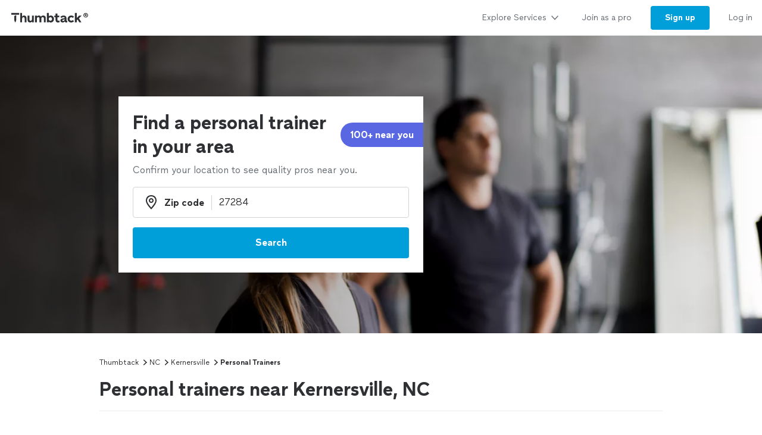

--- FILE ---
content_type: text/html; charset=utf-8
request_url: https://www.thumbtack.com/nc/kernersville/personal-trainers
body_size: 52844
content:
<!DOCTYPE html><html><head><meta charSet="utf-8" data-next-head=""/><title data-next-head="">The 10 Best Personal Trainers in Kernersville, NC (with Free Estimates)</title><meta name="description" content="Here is the definitive list of Kernersville&#x27;s personal trainers as rated by the Kernersville, NC community. Want to see who made the cut?" data-next-head=""/><meta name="viewport" content="width=device-width, initial-scale=1" data-next-head=""/><meta name="csrf-token" content="BF4949C6xtmxbzPEhrNge9CrBNCzCeR2xOTVGUajOeY=" data-next-head=""/><meta property="og:type" content="website" data-next-head=""/><meta property="og:site_name" content="Thumbtack" data-next-head=""/><meta property="og:image" content="https://cdn.thumbtackstatic.com/fe-assets-rr/nextjs/v5/_next/static/images/share_image-586fa9b9a6ca1ea4af33124438fe4ca21184f418.jpg" data-next-head=""/><meta property="og:image:secure_url" content="https://cdn.thumbtackstatic.com/fe-assets-rr/nextjs/v5/_next/static/images/share_image-586fa9b9a6ca1ea4af33124438fe4ca21184f418.jpg" data-next-head=""/><meta property="og:image:width" content="1200" data-next-head=""/><meta property="og:image:height" content="630" data-next-head=""/><meta property="og:image:type" content="image/jpeg" data-next-head=""/><link rel="icon" href="https://cdn.thumbtackstatic.com/fe-assets-rr/nextjs/v5/_next/static/images/fav-d9da1dd4b154406aa350a1e034634fd87bc6ac3d.ico" data-next-head=""/><link rel="apple-touch-icon" href="https://cdn.thumbtackstatic.com/fe-assets-rr/nextjs/v5/_next/static/images/152x152-880702ff3690a7770512ff10cdb66e3ff983db33.png" data-next-head=""/><link rel="icon" type="image/png" href="https://cdn.thumbtackstatic.com/fe-assets-rr/nextjs/v5/_next/static/images/32x32-afac72a6ab034377c2c1b07d5f816da0328a7ac4.png" sizes="32x32" data-next-head=""/><link rel="icon" type="image/png" href="https://cdn.thumbtackstatic.com/fe-assets-rr/nextjs/v5/_next/static/images/16x16-9bd42bff4c3dd590c09ec26bb6c4465b27b03274.png" sizes="16x16" data-next-head=""/><link rel="manifest" href="/manifest.json" data-next-head=""/><link rel="mask-icon" href="https://cdn.thumbtackstatic.com/fe-assets-rr/nextjs/v5/_next/static/images/vector.image-7cf116cf71f0997204810a696dbc2861a9f77b66.svg" color="#2f3033" data-next-head=""/><meta name="theme-color" content="#ffffff" data-next-head=""/><link rel="canonical" href="https://www.thumbtack.com/nc/kernersville/personal-trainers" data-next-head=""/><meta property="fb:app_id" content="131357050011" data-next-head=""/><meta name="dropbox-domain-verification" content="0gjo970nvgw9" data-next-head=""/><meta name="google-site-verification" content="ckQamNtnsr9kkzUxxQwqe2scPDni4dn9Qj59uY3bQA4" data-next-head=""/><link rel="preload" as="font" type="font/woff2" crossorigin="anonymous" href="https://fonts.thumbtack.com/thumbtack-rise/v10/ThumbtackRiseVF.woff2" data-next-head=""/><script src="https://optimizely.thumbtack.com/edge-client/v1/20611073899/21098500546" referrerPolicy="no-referrer-when-downgrade"></script><script id="global-vars" data-nscript="beforeInteractive">
            window.global = window;
            window.TT_LABEL = "cobaltIrLandingPage";
            window.TT_CSRF_TOKEN = "BF4949C6xtmxbzPEhrNge9CrBNCzCeR2xOTVGUajOeY=";
            window.TT_COMPONENT_OWNER = "growth";
            window.TT_RUN_ID = "93cfd02de6d68cea";
            window.TT_FB_KEY = "131357050011";
            window.TT_GOOGLE_CLIENT_ID = "558942459212-62flp86vagt4ipqoeuv18ctg5l54m9h8.apps.googleusercontent.com";
            window.TT_IMAGE_CDN = "https://production-next-images-cdn.thumbtack.com";
            
            
            
            
            
        </script><script id="cobalt-uri" type="text/plain" data-nscript="beforeInteractive">https://app.thumbtack.com/graphql</script><script id="google-tag-manager" data-nscript="beforeInteractive">
                dataLayer = [{"cookieId":"YnhXKF7+Nqy3xAH2r8oCsFXz9dwiSKle3rhzARjZjJA="}];
                (function (w, d, s, l, i) {
                w[l] = w[l] || [];
                w[l].push({ "gtm.start": new Date().getTime(), event: "gtm.js" });
                var f = d.getElementsByTagName(s)[0],
                    j = d.createElement(s),
                    dl = l != "dataLayer" ? "&l=" + l : "";
                j.defer = true;
                j.src = "https://www.googletagmanager.com/gtm.js?id=" + i + dl;
                f.parentNode.insertBefore(j, f);
                j.addEventListener(
                    "error",
                    function () {
                        w.gtm_script_failed = true;
                    },
                    false,
                );
                })(window, document, "script", "dataLayer", "GTM-N3FZSVQ");
            </script><link rel="preload" href="https://cdn.thumbtackstatic.com/fe-assets-rr/nextjs/v5/_next/static/css/23c20d5f554b6205.css" as="style"/><link rel="stylesheet" href="https://cdn.thumbtackstatic.com/fe-assets-rr/nextjs/v5/_next/static/css/23c20d5f554b6205.css" data-n-g=""/><link rel="preload" href="https://cdn.thumbtackstatic.com/fe-assets-rr/nextjs/v5/_next/static/css/00a5364d7d1f56d2.css" as="style"/><link rel="stylesheet" href="https://cdn.thumbtackstatic.com/fe-assets-rr/nextjs/v5/_next/static/css/00a5364d7d1f56d2.css" data-n-p=""/><noscript data-n-css=""></noscript><script defer="" nomodule="" src="https://cdn.thumbtackstatic.com/fe-assets-rr/nextjs/v5/_next/static/chunks/polyfills-42372ed130431b0a.js"></script><script src="https://cdn.thumbtackstatic.com/fe-assets-rr/nextjs/v5/_next/static/chunks/webpack-340d11f3de2b14c2.js" defer=""></script><script src="https://cdn.thumbtackstatic.com/fe-assets-rr/nextjs/v5/_next/static/chunks/framework-6c6dccff5ca7dbcc.js" defer=""></script><script src="https://cdn.thumbtackstatic.com/fe-assets-rr/nextjs/v5/_next/static/chunks/main-a6b4093663561a66.js" defer=""></script><script src="https://cdn.thumbtackstatic.com/fe-assets-rr/nextjs/v5/_next/static/chunks/pages/_app-525be87f3c19b711.js" defer=""></script><script src="https://cdn.thumbtackstatic.com/fe-assets-rr/nextjs/v5/_next/static/chunks/96182-009f60178c6efeee.js" defer=""></script><script src="https://cdn.thumbtackstatic.com/fe-assets-rr/nextjs/v5/_next/static/chunks/50523-5c000fc7377f2b65.js" defer=""></script><script src="https://cdn.thumbtackstatic.com/fe-assets-rr/nextjs/v5/_next/static/chunks/25102-a1a6e8220ace7b8e.js" defer=""></script><script src="https://cdn.thumbtackstatic.com/fe-assets-rr/nextjs/v5/_next/static/chunks/89276-98484c75556e43b7.js" defer=""></script><script src="https://cdn.thumbtackstatic.com/fe-assets-rr/nextjs/v5/_next/static/chunks/63450-c27593572637aa42.js" defer=""></script><script src="https://cdn.thumbtackstatic.com/fe-assets-rr/nextjs/v5/_next/static/chunks/17855-554eaa3f922a1503.js" defer=""></script><script src="https://cdn.thumbtackstatic.com/fe-assets-rr/nextjs/v5/_next/static/chunks/44443-a5b33c5745c5da6e.js" defer=""></script><script src="https://cdn.thumbtackstatic.com/fe-assets-rr/nextjs/v5/_next/static/chunks/51724-23086dbdd88a7820.js" defer=""></script><script src="https://cdn.thumbtackstatic.com/fe-assets-rr/nextjs/v5/_next/static/chunks/7299-8fc2fc3460d6e2cc.js" defer=""></script><script src="https://cdn.thumbtackstatic.com/fe-assets-rr/nextjs/v5/_next/static/chunks/35789-efe49c86e2659da6.js" defer=""></script><script src="https://cdn.thumbtackstatic.com/fe-assets-rr/nextjs/v5/_next/static/chunks/91484-04c873ef5f096e7e.js" defer=""></script><script src="https://cdn.thumbtackstatic.com/fe-assets-rr/nextjs/v5/_next/static/chunks/52920-ac207de037d8d35f.js" defer=""></script><script src="https://cdn.thumbtackstatic.com/fe-assets-rr/nextjs/v5/_next/static/chunks/42968-6004489c33ddddd6.js" defer=""></script><script src="https://cdn.thumbtackstatic.com/fe-assets-rr/nextjs/v5/_next/static/chunks/98217-4f2ca2a58e5c5839.js" defer=""></script><script src="https://cdn.thumbtackstatic.com/fe-assets-rr/nextjs/v5/_next/static/chunks/50891-4ddf8561531c2d05.js" defer=""></script><script src="https://cdn.thumbtackstatic.com/fe-assets-rr/nextjs/v5/_next/static/chunks/57379-e06cf23603260ecf.js" defer=""></script><script src="https://cdn.thumbtackstatic.com/fe-assets-rr/nextjs/v5/_next/static/chunks/69832-12479d4bcf40799a.js" defer=""></script><script src="https://cdn.thumbtackstatic.com/fe-assets-rr/nextjs/v5/_next/static/chunks/37869-bafe3d540874cffa.js" defer=""></script><script src="https://cdn.thumbtackstatic.com/fe-assets-rr/nextjs/v5/_next/static/chunks/pages/%5Bstate%5D/%5Bcity%5D/%5Bkeyword%5D-6f79e99d2927243a.js" defer=""></script><script src="https://cdn.thumbtackstatic.com/fe-assets-rr/nextjs/v5/_next/static/v4rtHlawuFdyPfsB2tZ9p/_buildManifest.js" defer=""></script><script src="https://cdn.thumbtackstatic.com/fe-assets-rr/nextjs/v5/_next/static/v4rtHlawuFdyPfsB2tZ9p/_ssgManifest.js" defer=""></script></head><body><div id="__next"><div class="flex flex-column"><div class="" style="--menu-drawer-height:0px"><div></div><div class="composable-customer-header_root__85ism"><div class="dn m_db"><div class="z-5 relative header-container_root__anlmA"><div class="flex flex-grow-1 flex-shrink-1"><a class="flex items-center ph3" href="/" aria-label="Thumbtack Home"><svg class="black db" aria-label="logo" width="137" height="35" viewBox="0 0 137 35" fill="none"><path d="M135 0H0v35h135V0z" fill="#fff"></path><path d="M127.981 9.784c2.118 0 3.822 1.685 3.822 3.757 0 2.054-1.713 3.758-3.822 3.758-2.165 0-3.85-1.704-3.85-3.758 0-2.072 1.685-3.757 3.85-3.757zm0 6.686c1.611 0 2.901-1.308 2.901-2.929 0-1.63-1.29-2.92-2.901-2.92-1.649 0-2.938 1.29-2.938 2.92a2.914 2.914 0 0 0 2.938 2.93zm.221-4.688c.893 0 1.4.433 1.4 1.115 0 .57-.406.976-1.115 1.059l1.142 1.317h-.893l-1.059-1.308h-.341v1.308h-.746v-3.49h1.612zm-.01.654h-.856v.93h.856c.396 0 .645-.156.645-.47 0-.303-.249-.46-.645-.46z" fill="#000"></path><path fill-rule="evenodd" clip-rule="evenodd" d="M3 9.754h13.223v2.887H3V9.754zm4.969 5.485c.818-1.138 2.043-1.54 3.301-1.54h-.003v7.264a7.122 7.122 0 0 1-.956 3.567l-.693 1.2-.693-1.2a7.146 7.146 0 0 1-.956-3.567v-5.724zm22.313 6.327v-7.24h3.102v6.319c0 1.397.787 2.294 2.005 2.294 1.219 0 2.315-1.04 2.315-2.602v-6.01h3.102v11.19h-3.102v-1.349c-.955 1.112-2.29 1.56-3.46 1.56-2.386 0-3.96-1.678-3.96-4.162h-.002zm23.096-2.152c0-1.537 1.002-2.602 2.364-2.602l-.003.002h-.002c1.265 0 2.029.876 2.029 2.295v6.41h3.102V18.28c0-2.509-1.55-4.188-4.224-4.188-1.409 0-2.912.521-3.817 1.893-.645-1.183-1.91-1.893-3.58-1.893-1.334 0-2.576.518-3.362 1.68v-1.469h-3.103v11.215h3.103v-6.104c0-1.56 1.024-2.602 2.386-2.602 1.24 0 2.005.876 2.005 2.295v6.41h3.102v-6.103zm23.959 2.2v-4.566h-2.005v-2.72h2.005v-3.574h3.102v3.573h2.982v2.72h-2.982v3.952c0 1.325.407 1.822 1.455 1.822.526 0 1.216-.165 1.694-.403l.739 2.698c-.836.45-2.005.64-3.103.64-2.005 0-3.889-1.087-3.889-4.14h.002v-.001zm12.93-2.697c-2.719.354-4.795 1.04-4.795 3.43v.005c0 2.104 1.55 3.383 3.698 3.383 1.598 0 2.91-.685 3.603-1.844.168 1.254 1.17 1.797 2.483 1.797a6.86 6.86 0 0 0 1.647-.214v-2.531c-.12.025-.264.047-.407.047-.55 0-.811-.307-.811-1.065V18.28c0-2.72-2.194-4.188-4.915-4.188-2.029 0-4.034.85-5.37 2.248l1.886 1.962c1.025-1.087 2.338-1.537 3.388-1.537 1.146 0 1.932.447 1.932 1.087 0 .592-.835.876-2.338 1.065zm2.41 1.348v.425h-.001c0 1.608-1.074 2.508-2.577 2.508-.858 0-1.383-.404-1.383-1.018 0-.661.595-1.087 2.004-1.3 1.1-.165 1.695-.379 1.957-.615zm4.892-.355c0-3.43 2.529-5.818 6.181-5.818 1.719 0 3.412.71 4.51 2.059l-2.029 1.988c-.619-.687-1.55-1.161-2.434-1.161-1.766 0-2.959 1.23-2.959 2.934 0 1.822 1.264 2.91 2.934 2.91.977 0 1.789-.404 2.434-1.113l2.005 1.963c-.955 1.23-2.722 2.058-4.487 2.058-3.65 0-6.155-2.413-6.155-5.82zm-76.472-3.975c.835-1.301 2.124-1.845 3.388-1.845 2.46 0 4.034 1.752 4.034 4.307v7.12h-3.103v-6.292c0-1.466-.74-2.413-2.005-2.413-1.264 0-2.314 1.136-2.314 2.791v5.915h-3.103V9.754h3.103v6.18zm48.22-1.845c-1.335 0-2.552.497-3.411 1.372V9.754h-3.103v15.764h3.103v-1.16c.857.851 2.076 1.372 3.412 1.372 3.174 0 5.345-2.461 5.345-5.82 0-3.358-2.195-5.818-5.345-5.818v-.002zm-.644 8.779c-1.6 0-2.767-1.161-2.767-2.98 0-1.727 1.169-2.959 2.767-2.959 1.598 0 2.743 1.23 2.743 2.98s-1.121 2.959-2.743 2.959zm44.238-4.567l3.96-3.974.002-.001H121l-4.461 4.399 4.199 6.79h-3.531l-2.815-4.66-1.481 1.467v3.195h-3.102V9.754h3.102v8.548z" fill="currentColor"></path></svg></a></div><div class="flex items-center overflow-hidden"><div class="link-bar_root__DN4S6 flex items-end" data-testid="global-header__link-bar"><div class="links_linksContainer__8eI0o"><a href="#" class="links_linkBarLink__qNMm_" tabindex="0"><div class="Type_text2__2_pIm flex items-center w-100"><div class="flex justify-between w-100 aligns-center">Explore Services<!-- --> <svg style="height:20px" height="28" width="28" fill="currentColor" viewBox="0 0 28 28" xmlns="http://www.w3.org/2000/svg"><path d="M6.354 10.764L14 19l7.689-8.275a1 1 0 00-1.342-1.482L14 16 7.715 9.301A1.026 1.026 0 007 9a1 1 0 00-1 1c0 .306.151.537.354.764z"></path></svg></div></div></a><div class="flex h-100"><a href="/pro" class="links_linkBarLink__qNMm_" tabindex="0"><div class="Type_text2__2_pIm flex items-center ">Join as a pro</div></a></div><a href="/register" class="links_linkBarThemedLink__pihFR" tabindex="0"><button class="themed_themedButton__UKQVj themed_themedButtonRoundedBordersLeft___blLq themed_themedButtonRoundedBordersRight__d0G5C themed_themedButtonThemePrimary__pd6_C themed_themedButtonWidthAuto__NPxnl" type="button"><span class="themed_flexWrapper__MQCSr themed_flexWrapperSizeSmall__gGusi">Sign up</span></button></a><a href="/login" class="links_linkBarLink__qNMm_" tabindex="0"><div class="Type_text2__2_pIm flex items-center ">Log in</div></a></div></div></div></div></div><div class="m_dn"><div class="z-5 relative header-container_root__anlmA"><button type="button" aria-label="Open Thumbtack navigation" class="composable-customer-header_drawerLauncher__LYUjf flex items-center pl3 bn"><svg class="blue db" aria-label="logo" width="49" height="46" viewBox="0 0 49 46" fill="currentColor"><path fill-rule="evenodd" clip-rule="evenodd" d="M0 26c0 11.045 8.955 20 20 20 11.046 0 20-8.955 20-20 0-11.046-8.954-20-20-20C8.955 6 0 14.954 0 26z"></path><path fill-rule="evenodd" clip-rule="evenodd" d="M29.773 21.061H10.227v-4.447h19.546v4.447zm-8.774 17.51a10.313 10.313 0 0 0 1.378-5.152V22.932c-1.812 0-3.574.58-4.754 2.223v8.264c0 1.808.476 3.585 1.379 5.151L20 40.302 21 38.57z" fill="#fff"></path><path d="M44.66 5.65c2.3 0 4.15 1.83 4.15 4.08 0 2.23-1.86 4.08-4.15 4.08-2.35 0-4.18-1.85-4.18-4.08 0-2.25 1.83-4.08 4.18-4.08zm0 7.26c1.75 0 3.15-1.42 3.15-3.18 0-1.77-1.4-3.17-3.15-3.17-1.79 0-3.19 1.4-3.19 3.17 0 1.76 1.4 3.18 3.19 3.18zm.24-5.09c.97 0 1.52.47 1.52 1.21 0 .62-.44 1.06-1.21 1.15l1.24 1.43h-.97l-1.15-1.42h-.37v1.42h-.81V7.82h1.75zm-.01.71h-.93v1.01h.93c.43 0 .7-.17.7-.51 0-.33-.27-.5-.7-.5z" fill="#2F3033"></path></svg></button><div class="flex items-center"><div class="Type_title5__9a0XV truncate"></div></div><button type="button" aria-label="Open Thumbtack mobile menu" class="composable-customer-header_drawerLauncher__LYUjf flex items-center bn"><svg class="black" height="28" width="28" fill="currentColor" viewBox="0 0 28 28" xmlns="http://www.w3.org/2000/svg"><path d="M23 13H5a1 1 0 100 2h18a1 1 0 100-2zm0 7H5a1 1 0 100 2h18a1 1 0 100-2zM5 8h18a1 1 0 100-2H5a1 1 0 100 2z"></path></svg></button></div><div class="w-100"><div class="flex flex-column absolute left0 w-100 bg-white br b-gray-300 z-4 drawer_content__HMqCK top0"><div class="flex flex-column overflow-y-auto"><div class="links_linksContainer__8eI0o links_linksContainerVertical__FwLLk"><a href="#" class="links_drawerLink__f17Y7" tabindex="0"><div class="Type_title4__I3E3d flex items-center w-100"><div class="flex justify-between w-100 aligns-center">Explore Services<!-- --> <svg class="h2" height="28" width="28" fill="currentColor" viewBox="0 0 28 28" xmlns="http://www.w3.org/2000/svg"><path d="M10.764 21.646L19 14l-8.275-7.689a1 1 0 00-1.482 1.342L16 14l-6.699 6.285c-.187.2-.301.435-.301.715a1 1 0 001 1c.306 0 .537-.151.764-.354z"></path></svg></div></div></a><div class=""><a href="/pro" class="links_drawerLink__f17Y7" tabindex="0"><div class="Type_title4__I3E3d flex items-center ">Join as a pro</div></a></div><a href="/register" class="links_drawerLink__f17Y7" tabindex="0"><div class="Type_title4__I3E3d flex items-center ">Sign up</div></a><a href="/login" class="links_drawerLink__f17Y7" tabindex="0"><div class="Type_title4__I3E3d flex items-center ">Log in</div></a></div></div></div></div></div></div><div class="" style="background:#fafafa"><div class="w-100 z-1 relative hero-header_root__qfw8c "><div class="relative m_absolute hero-header_heroHeaderHeight__nr0jz hero-header_heroContainer__WLxGu"><picture class="Image_picture__9nTha"><source type="image/webp" srcSet="https://production-next-images-cdn.thumbtack.com/i/303694511639855254/width/120.webp 120w,https://production-next-images-cdn.thumbtack.com/i/303694511639855254/width/320.webp 320w,https://production-next-images-cdn.thumbtack.com/i/303694511639855254/width/400.webp 400w,https://production-next-images-cdn.thumbtack.com/i/303694511639855254/width/640.webp 640w,https://production-next-images-cdn.thumbtack.com/i/303694511639855254/width/768.webp 768w,https://production-next-images-cdn.thumbtack.com/i/303694511639855254/width/1024.webp 1024w,https://production-next-images-cdn.thumbtack.com/i/303694511639855254/width/1366.webp 1366w,https://production-next-images-cdn.thumbtack.com/i/303694511639855254/width/1600.webp 1600w,https://production-next-images-cdn.thumbtack.com/i/303694511639855254/width/1920.webp 1920w,https://production-next-images-cdn.thumbtack.com/i/303694511639855254/width/2200.webp 2200w,https://production-next-images-cdn.thumbtack.com/i/303694511639855254/width/2350.webp 2350w,https://production-next-images-cdn.thumbtack.com/i/303694511639855254/width/2560.webp 2560w" sizes="100vw"/><img sizes="100vw" srcSet="https://production-next-images-cdn.thumbtack.com/i/303694511639855254/width/120.jpeg 120w,https://production-next-images-cdn.thumbtack.com/i/303694511639855254/width/320.jpeg 320w,https://production-next-images-cdn.thumbtack.com/i/303694511639855254/width/400.jpeg 400w,https://production-next-images-cdn.thumbtack.com/i/303694511639855254/width/640.jpeg 640w,https://production-next-images-cdn.thumbtack.com/i/303694511639855254/width/768.jpeg 768w,https://production-next-images-cdn.thumbtack.com/i/303694511639855254/width/1024.jpeg 1024w,https://production-next-images-cdn.thumbtack.com/i/303694511639855254/width/1366.jpeg 1366w,https://production-next-images-cdn.thumbtack.com/i/303694511639855254/width/1600.jpeg 1600w,https://production-next-images-cdn.thumbtack.com/i/303694511639855254/width/1920.jpeg 1920w,https://production-next-images-cdn.thumbtack.com/i/303694511639855254/width/2200.jpeg 2200w,https://production-next-images-cdn.thumbtack.com/i/303694511639855254/width/2350.jpeg 2350w,https://production-next-images-cdn.thumbtack.com/i/303694511639855254/width/2560.jpeg 2560w" src="https://production-next-images-cdn.thumbtack.com/i/303694511639855254/width/1024.jpeg" height="500px" alt="Find a personal trainer in your area" style="object-fit:cover;object-position:center" fetchpriority="high" class="Image_imageStart__rFoNE Image_imageEnd__P5092"/></picture><div class="absolute top-0 bottom-0 w-100"><div class="hero_section absolute w-100 hero-header_imageOverlayGradient__mvRlA hero-header_heroHeaderHeight__nr0jz"></div><div class="Wrap_root__YXWM_"><div class="pv3 relative z-1 m_dn white hero_header_parent_mobile flex flex-column items-start justify-center hero-header_heroHeaderHeight__nr0jz"></div></div></div></div><div class="hero_section m_relative left0 w-100"></div></div></div><div class="Wrap_root__YXWM_"><div class="bb b-gray-300 ir-header_mainHeader__x8LSe"><nav aria-label="Breadcrumb"><ol class="Type_text3__wyjTq flex flex-wrap items-center ttc"><li class="breadcrumbs_item__EEbQ6"><a class="plain_plain__uVCE8 plain_plainThemeInherit__ruRRY plain_plainWidthAuto__gL9F8" href="/" target="_self">Thumbtack</a></li><svg height="14" width="14" fill="currentColor" viewBox="0 0 14 14" xmlns="http://www.w3.org/2000/svg"><path d="M5.26 11.391L10.112 7l-4.88-4.425a.778.778 0 00-1.153 1.043L7.777 7l-3.655 3.333a.798.798 0 00-.234.556c0 .43.348.778.778.778.238 0 .417-.118.594-.276z"></path></svg><li class="breadcrumbs_item__EEbQ6"><a class="plain_plain__uVCE8 plain_plainThemeInherit__ruRRY plain_plainWidthAuto__gL9F8" href="/nc/" target="_self">NC</a></li><svg height="14" width="14" fill="currentColor" viewBox="0 0 14 14" xmlns="http://www.w3.org/2000/svg"><path d="M5.26 11.391L10.112 7l-4.88-4.425a.778.778 0 00-1.153 1.043L7.777 7l-3.655 3.333a.798.798 0 00-.234.556c0 .43.348.778.778.778.238 0 .417-.118.594-.276z"></path></svg><li class="breadcrumbs_item__EEbQ6"><a class="plain_plain__uVCE8 plain_plainThemeInherit__ruRRY plain_plainWidthAuto__gL9F8" href="/nc/kernersville" target="_self">Kernersville</a></li><svg height="14" width="14" fill="currentColor" viewBox="0 0 14 14" xmlns="http://www.w3.org/2000/svg"><path d="M5.26 11.391L10.112 7l-4.88-4.425a.778.778 0 00-1.153 1.043L7.777 7l-3.655 3.333a.798.798 0 00-.234.556c0 .43.348.778.778.778.238 0 .417-.118.594-.276z"></path></svg><li class="breadcrumbs_item__EEbQ6"><p class="dib pa0 ma0 bn black">Personal Trainers</p></li></ol></nav><h1 class="Type_title2__gGlGa mv3">Personal trainers near Kernersville, NC</h1></div><div class="b-gray-300 m_mt0 bn m_pb4"><div><div class="flex justify-between items-end"><div class="flex-grow"><div><h2 class="Type_title3___voqu" id="pro_list_header"><span class="flex items-end col-gap1">Top pros for your project</span></h2><div class="dn m_db"><p class="Type_text1__634gq black-300 mt2"><span class="flex items-center"><span class="sort-descriptors_descriptorsContainer__i5YtQ"><span class="sort-descriptors_descriptor__CL3sg sort-descriptors_hidden__s0uBB">These pros consistently receive high praise in customer reviews.</span><span class="sort-descriptors_descriptor__CL3sg sort-descriptors_hidden__s0uBB">These popular pros are highly sought after for their quality and expertise.</span><span class="sort-descriptors_descriptor__CL3sg sort-descriptors_hidden__s0uBB">These pros recognize that your time is important, and are the fastest to respond to requests.</span><span class="sort-descriptors_descriptor__CL3sg sort-descriptors_visible___nzSL">These highly recommended pros are experts, ready to help with your project.</span></span><span class="ml2 flex items-center"><button class="plain_plain__uVCE8 plain_plainThemeInherit__ruRRY plain_plainWidthAuto__gL9F8" aria-label="Our pros match your search, have reviews from real customers, and pay for visibility on our site.
Learn more" type="button"><span class="plain_flexCenter__KgfKB"><svg class="black-300" height="18" width="18" fill="currentColor" viewBox="0 0 18 18" xmlns="http://www.w3.org/2000/svg"><path d="M13.247 13.248a6.008 6.008 0 000-8.49 6.008 6.008 0 00-8.488 0 6.008 6.008 0 000 8.49 6.008 6.008 0 008.488 0zm-9.903 1.414c-3.12-3.12-3.12-8.198 0-11.318 3.121-3.121 8.197-3.121 11.318 0 3.123 3.12 3.123 8.198 0 11.318a7.973 7.973 0 01-5.659 2.341c-2.05 0-4.098-.78-5.659-2.34zm6.37-7.94c-.37.375-1.051.375-1.42 0a1.021 1.021 0 01-.29-.708c0-.14.029-.263.08-.384.05-.132.119-.233.21-.334.1-.09.21-.172.329-.221a.96.96 0 01.38-.072c.27 0 .52.101.71.293.09.101.16.202.21.334a.98.98 0 01.08.384c0 .131-.03.263-.08.384s-.12.234-.21.324zm-.71 6.281a1 1 0 001-1v-3a1 1 0 10-2 0v3a1 1 0 001 1z"></path></svg></span></button></span></span></p></div></div></div><div class="dn m_db ml3"><div class="Dropdown_root__D893_"><select class="Dropdown_select__Fi7TZ Dropdown_selectStateDefault__Z8aJJ Dropdown_selectSizeSmall__EPC3e Dropdown_selectRoundedBordersLeft__xe7rG Dropdown_selectRoundedBordersRight__AgLfT" id="pro-sort-dropdown" aria-label="Sort pros by"><option value="Recommended" selected="">Recommended</option><option value="Highest rated">Highest rated</option><option value="Most hires">Most hires</option><option value="Fastest response">Fastest response</option></select><svg viewBox="0 0 24 24" width="18" height="18" class="Dropdown_caret__myiD4" stroke="#2f3033" stroke-width="3" fill="none" stroke-linecap="round" stroke-linejoin="round"><polyline points="6 9 12 15 18 9"></polyline></svg></div></div></div><div class="Type_text3__wyjTq m_dn m_pb5 pb4"><div class="flex mt3 m_dn ir-header_scrollable__1Mlp7"><div class="mr1"><button class="Chip_filterChip___UnrM br-pill mr1 truncate no-underlin mb1 ph3 pv2 b Chip_filterChipSelected__2Ksca" type="button" aria-pressed="true"><div class="Chip_contentContainer__EBiL4"><span class="Chip_iconWrap__R14tX"><svg height="14" width="14" fill="currentColor" viewBox="0 0 14 14" xmlns="http://www.w3.org/2000/svg"><path d="M4.22 4.335a.72.72 0 00.53.237.72.72 0 00.53-.237.854.854 0 000-1.144l-1.5-1.619L3.25 1l-.53.571v.001l-1.5 1.619a.854.854 0 000 1.144.71.71 0 001.06 0l.22-.237v5.804l-.22-.237a.71.71 0 00-1.06 0 .854.854 0 000 1.144L3.25 13l2.03-2.19a.854.854 0 000-1.144.71.71 0 00-1.06 0L4 9.902V4.098l.22.237zm3.53.415h4.5a.75.75 0 000-1.5h-4.5a.75.75 0 000 1.5zm4.5 1.5h-4.5a.75.75 0 000 1.5h4.5a.75.75 0 000-1.5zm0 3h-4.5a.75.75 0 000 1.5h4.5a.75.75 0 000-1.5z"></path></svg></span>Recommended</div></button></div><div class="mr1"><button class="Chip_filterChip___UnrM br-pill mr1 truncate no-underlin mb1 ph3 pv2 b Chip_filterChipNotSelected__ZiBiN" type="button" aria-pressed="false"><div class="Chip_contentContainer__EBiL4">Highest rated</div></button></div><div class="mr1"><button class="Chip_filterChip___UnrM br-pill mr1 truncate no-underlin mb1 ph3 pv2 b Chip_filterChipNotSelected__ZiBiN" type="button" aria-pressed="false"><div class="Chip_contentContainer__EBiL4">Most hires</div></button></div><div class="mr1"><button class="Chip_filterChip___UnrM br-pill mr1 truncate no-underlin mb1 ph3 pv2 b Chip_filterChipNotSelected__ZiBiN" type="button" aria-pressed="false"><div class="Chip_contentContainer__EBiL4">Fastest response</div></button></div></div><p class="Type_text2__2_pIm mt3 m_dn black-300"><span class="flex items-center col-gap2"><span class="sort-descriptors_descriptorsContainer__i5YtQ"><span class="sort-descriptors_descriptor__CL3sg sort-descriptors_hidden__s0uBB">These pros consistently receive high praise in customer reviews.</span><span class="sort-descriptors_descriptor__CL3sg sort-descriptors_hidden__s0uBB">These popular pros are highly sought after for their quality and expertise.</span><span class="sort-descriptors_descriptor__CL3sg sort-descriptors_hidden__s0uBB">These pros recognize that your time is important, and are the fastest to respond to requests.</span><span class="sort-descriptors_descriptor__CL3sg sort-descriptors_visible___nzSL">These highly recommended pros are experts, ready to help with your project.</span></span><button class="plain_plain__uVCE8 plain_plainThemeInherit__ruRRY plain_plainWidthAuto__gL9F8" aria-label="Our pros match your search, have reviews from real customers, and pay for visibility on our site.
Learn more" type="button"><span class="plain_flexCenter__KgfKB"><svg class="black-300" height="18" width="18" fill="currentColor" viewBox="0 0 18 18" xmlns="http://www.w3.org/2000/svg"><path d="M13.247 13.248a6.008 6.008 0 000-8.49 6.008 6.008 0 00-8.488 0 6.008 6.008 0 000 8.49 6.008 6.008 0 008.488 0zm-9.903 1.414c-3.12-3.12-3.12-8.198 0-11.318 3.121-3.121 8.197-3.121 11.318 0 3.123 3.12 3.123 8.198 0 11.318a7.973 7.973 0 01-5.659 2.341c-2.05 0-4.098-.78-5.659-2.34zm6.37-7.94c-.37.375-1.051.375-1.42 0a1.021 1.021 0 01-.29-.708c0-.14.029-.263.08-.384.05-.132.119-.233.21-.334.1-.09.21-.172.329-.221a.96.96 0 01.38-.072c.27 0 .52.101.71.293.09.101.16.202.21.334a.98.98 0 01.08.384c0 .131-.03.263-.08.384s-.12.234-.21.324zm-.71 6.281a1 1 0 001-1v-3a1 1 0 10-2 0v3a1 1 0 001 1z"></path></svg></span></button></span></p></div></div></div></div><script type="application/ld+json">{"@context":"https://schema.org","@type":"BreadcrumbList","itemListElement":[{"@context":"https://schema.org","@type":"ListItem","position":1,"item":{"@type":"Thing","name":"Thumbtack","@id":"/"}},{"@context":"https://schema.org","@type":"ListItem","position":2,"item":{"@type":"Thing","name":"NC","@id":"/nc/"}},{"@context":"https://schema.org","@type":"ListItem","position":3,"item":{"@type":"Thing","name":"Kernersville","@id":"/nc/kernersville"}},{"@context":"https://schema.org","@type":"ListItem","position":4,"item":{"@type":"Thing","name":"Personal Trainers"}}]}</script><div class="Wrap_root__YXWM_"><div class=""><div class="Wrap_root__YXWM_ Wrap_bleedBelowSmall__bB6AK"><div class="pro-list-results-front-door_root__SSg22"><div class="pro-list-results-front-door_proListResultsWrapper__C97Od"><div class="ph3 s_ph0"><div><div class="bb b-gray-300 pv3 m_pv4"><a href="/nc/greensboro/personal-trainers/practical-fitness/service/406266064381804548" data-test="pro-list-result" rel="noopener noreferrer" tabindex="0"><div class="flex flex-wrap"><div class="br2 mr2 m_mr3 flex-none overflow-hidden relative pro-list-result_avatarContainer__OBflm pro-list-result-image_proImage__rVtFv"><div class="dn m_db"><div class="Avatar_root__xlWSi Avatar_rootXlarge__hQuO1" style="width:140px;height:140px"><picture class="Image_picture__9nTha Avatar_avatarRadius__lTOHQ"><img sizes="0px" height="140px" alt="Avatar for Practical Fitness" style="object-fit:cover;object-position:center" fetchpriority="auto" class="Image_imageStart__rFoNE"/></picture><noscript><img src="https://production-next-images-cdn.thumbtack.com/i/414857234983968781/desktop/standard/400square-legacy" alt="Avatar for Practical Fitness"/></noscript></div></div><div class="m_dn"><div class="Avatar_root__xlWSi Avatar_rootMedium__YQZUh" style="width:72px;height:72px"><picture class="Image_picture__9nTha Avatar_avatarRadius__lTOHQ"><img sizes="0px" height="72px" alt="Avatar for Practical Fitness" style="object-fit:cover;object-position:center" fetchpriority="auto" class="Image_imageStart__rFoNE"/></picture><noscript><img src="https://production-next-images-cdn.thumbtack.com/i/414857234983968781/desktop/standard/400square-legacy" alt="Avatar for Practical Fitness"/></noscript></div></div></div><div class="m_flex flex-1 m_justify-between m_flex-row flex-column pro-list-result_profileInfoContainer__Q6R_W"><div class="mw7 flex-1 w-100"><div><div class="pro-title mr1 black hover-blue"><span class="dib m_dn tp-body-2 pre">1. </span><div class="Type_title7__9t_vN dib s_dn">Practical Fitness</div><span class="dn s_dib tp-body-1 pre">1. </span><div class="Type_title6__pMyYO dn s_dib">Practical Fitness</div></div><div class="flex flex-wrap mt1"><div class="hideAtOrBelow320px"><div class="pro-ratings flex items-center"><div class="Type_text2__2_pIm nowrap overflow-hidden black-300"><div class="flex items-center undefined"><div class="flex mr1 b flex-shrink-0 flex-grow-0 green"><p class="Type_text1__634gq">Exceptional 5.0</p></div><div class="flex mr1 flex-shrink-0 flex-grow-0"><div class="green-star-rating_root__zpgyw green-star-rating_small__vt0vm" data-star="5" aria-label="5 stars out of 5 star rating" role="img"></div></div><p class="Type_text2__2_pIm flex items-center black-300 flex-shrink-0 flex-grow-0">(12)</p></div></div></div></div><div class="hideAbove320px"><div class="pro-ratings flex items-center"><div class="Type_text2__2_pIm nowrap overflow-hidden black-300"><div class="flex items-center undefined"><div class="flex mr1 b flex-shrink-0 flex-grow-0 green"><p class="Type_text1__634gq">Exceptional 5.0</p></div><svg class="flex mr1 green flex-shrink-0 flex-grow-0" height="14" width="14" fill="currentColor" viewBox="0 0 14 14" xmlns="http://www.w3.org/2000/svg"><path d="M8.627 5.246L7.342 1.258a.356.356 0 00-.684 0L5.373 5.244l-4.015.049c-.346.004-.489.466-.212.682l3.222 2.513-1.197 4.018c-.103.345.272.63.553.421L7 10.494l3.276 2.435c.282.209.656-.076.553-.422L9.632 8.49l3.222-2.513c.277-.216.134-.677-.211-.682l-4.016-.048z"></path></svg><p class="Type_text2__2_pIm flex items-center black-300 flex-shrink-0 flex-grow-0">(12)</p></div></div></div></div></div><div class="flex flex-wrap"><div class="mt2 mr1"><div class="pro-pill flex"><div class="flex "><div class="lazy-tooltip_root__IdzF6"><div class="Type_text3__wyjTq b flex br-pill truncate items-center signal_signal__ert_O signal_urgencySignal__8rvUr signal_indigo__qiDtq"><svg class="mr1" height="14" width="14" fill="currentColor" viewBox="0 0 14 14" xmlns="http://www.w3.org/2000/svg"><path d="M11.875 5.313c0 .756-.505 1.39-1.193 1.605a3.7 3.7 0 00.068-.668V2.503h.938c.103 0 .187.084.187.188v2.622zM9.25 6.25C9.25 7.49 8.24 8.5 7 8.5S4.75 7.49 4.75 6.25V2.5h4.5v3.75zm-7.125-.938V2.684c0-.103.084-.187.188-.187h.937V6.25c0 .229.028.45.067.668a1.686 1.686 0 01-1.192-1.606zM11.688 1H2.312C1.59 1 1 1.589 1 2.313v3A2.812 2.812 0 003.769 8.12 3.743 3.743 0 006.25 9.922V11.5h-1.5a.75.75 0 100 1.5h4.5a.75.75 0 100-1.5h-1.5V9.923a3.742 3.742 0 002.481-1.803A2.812 2.812 0 0013 5.313v-3C13 1.589 12.411 1 11.687 1z"></path></svg>In high demand</div></div></div></div></div></div><div class="signal-parent dn m_db mt2"><ul class="flex flex-column w-100 black-300"><li class="Type_text2__2_pIm signal-child nowrap black-300 flex pre items-center"><span class="flex mr1 m_mr2 black-300"><svg class="" height="18" width="18" fill="currentColor" viewBox="0 0 18 18" xmlns="http://www.w3.org/2000/svg"><path d="M15.5 6.75a2.248 2.248 0 01-1.59 2.14c.053-.29.09-.585.09-.89V3.004h1.25a.25.25 0 01.25.25V6.75zM12 8c0 1.654-1.346 3-3 3S6 9.654 6 8V3h6v5zM2.5 6.75V3.246a.25.25 0 01.25-.25H4V8c0 .305.037.6.09.89A2.248 2.248 0 012.5 6.75zM15.25 1H2.75C1.785 1 1 1.785 1 2.75v4a3.75 3.75 0 003.692 3.744c.706 1.214 1.89 2.115 3.308 2.403V15H6a1 1 0 100 2h6a1 1 0 100-2h-2v-2.103c1.418-.288 2.603-1.189 3.308-2.403A3.75 3.75 0 0017 6.75v-4C17 1.785 16.215 1 15.25 1z"></path></svg></span><span class="" style="font-style:normal">5 hires on Thumbtack</span></li><li class="Type_text2__2_pIm signal-child nowrap black-300 flex pre items-center"><span class="flex mr1 m_mr2 black-300"><svg class="" height="18" width="18" fill="currentColor" viewBox="0 0 18 18" xmlns="http://www.w3.org/2000/svg"><path d="M3.002 7.25c0 3.248 4.342 7.756 5.23 8.825l.769.925.769-.926c.888-1.068 5.234-5.553 5.234-8.824C15.004 4.145 13 1 9.001 1c-3.999 0-6 3.145-6 6.25zm1.994 0C4.995 5.135 6.175 3 9 3s4.002 2.135 4.002 4.25c0 1.777-2.177 4.248-4.002 6.59C7.1 11.4 4.996 9.021 4.996 7.25zM8.909 5.5c-.827 0-1.5.673-1.5 1.5s.673 1.5 1.5 1.5 1.5-.673 1.5-1.5-.673-1.5-1.5-1.5z"></path></svg></span><span class="" style="font-style:normal">Serves Kernersville, NC</span></li></ul></div><div class="signal-parent m_dn mt2"><ul class="flex flex-column w-100 black-300"><li class="Type_text2__2_pIm signal-child nowrap black-300 flex pre items-center"><span class="flex mr1 m_mr2 black-300"><svg class="" height="18" width="18" fill="currentColor" viewBox="0 0 18 18" xmlns="http://www.w3.org/2000/svg"><path d="M15.5 6.75a2.248 2.248 0 01-1.59 2.14c.053-.29.09-.585.09-.89V3.004h1.25a.25.25 0 01.25.25V6.75zM12 8c0 1.654-1.346 3-3 3S6 9.654 6 8V3h6v5zM2.5 6.75V3.246a.25.25 0 01.25-.25H4V8c0 .305.037.6.09.89A2.248 2.248 0 012.5 6.75zM15.25 1H2.75C1.785 1 1 1.785 1 2.75v4a3.75 3.75 0 003.692 3.744c.706 1.214 1.89 2.115 3.308 2.403V15H6a1 1 0 100 2h6a1 1 0 100-2h-2v-2.103c1.418-.288 2.603-1.189 3.308-2.403A3.75 3.75 0 0017 6.75v-4C17 1.785 16.215 1 15.25 1z"></path></svg></span><span class="" style="font-style:normal">5 hires on Thumbtack</span></li><li class="Type_text2__2_pIm signal-child nowrap black-300 flex pre items-center"><span class="flex mr1 m_mr2 black-300"><svg class="" height="18" width="18" fill="currentColor" viewBox="0 0 18 18" xmlns="http://www.w3.org/2000/svg"><path d="M3.002 7.25c0 3.248 4.342 7.756 5.23 8.825l.769.925.769-.926c.888-1.068 5.234-5.553 5.234-8.824C15.004 4.145 13 1 9.001 1c-3.999 0-6 3.145-6 6.25zm1.994 0C4.995 5.135 6.175 3 9 3s4.002 2.135 4.002 4.25c0 1.777-2.177 4.248-4.002 6.59C7.1 11.4 4.996 9.021 4.996 7.25zM8.909 5.5c-.827 0-1.5.673-1.5 1.5s.673 1.5 1.5 1.5 1.5-.673 1.5-1.5-.673-1.5-1.5-1.5z"></path></svg></span><span class="" style="font-style:normal">Serves Kernersville, NC</span></li></ul></div><div class="null mt2"><div class="pro-review_root__VUMFf mt2 relative pro-review_isClickable__x1par" tabindex="0"><div class="black-300 pro-review_truncateForSeeMore__h2r0Z"><span class=""><span class="" style="font-style:normal">Tim B. says, &quot;</span><span class="" style="font-style:normal">Really felt that Nathan paid attention to my needs. He helped me with my diet as well as my work out routine.  I would </span><span class="b" style="font-style:normal">recommend</span><span class="" style="font-style:normal"> him to others.</span><span class="" style="font-style:normal">&quot;</span></span><span class="blue ml1">See more</span></div></div></div></div></div><div class="mt2 m_mt0 flex m_ml3 m_flex-column flex-shrink-0 m_items-end m_justify-end"><div class="dn m_db"><button class="themed_themedButton__UKQVj themed_themedButtonRoundedBordersLeft___blLq themed_themedButtonRoundedBordersRight__d0G5C themed_themedButtonThemePrimary__pd6_C themed_themedButtonWidthAuto__NPxnl" type="button"><span class="themed_flexWrapper__MQCSr themed_flexWrapperSizeSmall__gGusi">View profile</span></button></div></div></div></div><div class="mt2 db m_dn"><div class="pro-review_root__VUMFf mt2 bg-gray-200 pa2 pro-review_isHighlighted__7w22M"><div class="black-300 pro-review_reviewContent__As81M"><span class=""><span class="" style="font-style:normal">Tim B. says, &quot;</span><span class="" style="font-style:normal">Really felt that Nathan paid attention to my needs. He helped me with my diet as well as my work out routine.  I would </span><span class="b" style="font-style:normal">recommend</span><span class="" style="font-style:normal"> him to others.</span><span class="" style="font-style:normal">&quot;</span></span></div></div></div></a></div></div><div><div class="bb b-gray-300 pv3 m_pv4"><a href="/nj/mahwah/personal-trainers/balance-by-illysa-online-life-coaching-fitness/service/205358900033676487" data-test="pro-list-result" rel="noopener noreferrer" tabindex="0"><div class="flex flex-wrap"><div class="br2 mr2 m_mr3 flex-none overflow-hidden relative pro-list-result_avatarContainer__OBflm pro-list-result-image_proImage__rVtFv"><div class="dn m_db"><div class="Avatar_root__xlWSi Avatar_rootXlarge__hQuO1" style="width:140px;height:140px"><picture class="Image_picture__9nTha Avatar_avatarRadius__lTOHQ"><img sizes="0px" height="140px" alt="Avatar for Balance by Illysa: Online Life Coaching &amp; Fitness" style="object-fit:cover;object-position:center" fetchpriority="auto" class="Image_imageStart__rFoNE"/></picture><noscript><img src="https://production-next-images-cdn.thumbtack.com/i/552402226129485833/desktop/standard/400square-legacy" alt="Avatar for Balance by Illysa: Online Life Coaching &amp; Fitness"/></noscript></div></div><div class="m_dn"><div class="Avatar_root__xlWSi Avatar_rootMedium__YQZUh" style="width:72px;height:72px"><picture class="Image_picture__9nTha Avatar_avatarRadius__lTOHQ"><img sizes="0px" height="72px" alt="Avatar for Balance by Illysa: Online Life Coaching &amp; Fitness" style="object-fit:cover;object-position:center" fetchpriority="auto" class="Image_imageStart__rFoNE"/></picture><noscript><img src="https://production-next-images-cdn.thumbtack.com/i/552402226129485833/desktop/standard/400square-legacy" alt="Avatar for Balance by Illysa: Online Life Coaching &amp; Fitness"/></noscript></div></div></div><div class="m_flex flex-1 m_justify-between m_flex-row flex-column pro-list-result_profileInfoContainer__Q6R_W"><div class="mw7 flex-1 w-100"><div><div class="pro-title mr1 black hover-blue"><span class="dib m_dn tp-body-2 pre">2. </span><div class="Type_title7__9t_vN dib s_dn">Balance by Illysa: Online Life Coaching &amp; Fitness</div><span class="dn s_dib tp-body-1 pre">2. </span><div class="Type_title6__pMyYO dn s_dib">Balance by Illysa: Online Life Coaching &amp; Fitness</div></div><div class="flex flex-wrap mt1"><div class="hideAtOrBelow320px"><div class="pro-ratings flex items-center"><div class="Type_text2__2_pIm nowrap overflow-hidden black-300"><div class="flex items-center undefined"><div class="flex mr1 b flex-shrink-0 flex-grow-0 green"><p class="Type_text1__634gq">Exceptional 5.0</p></div><div class="flex mr1 flex-shrink-0 flex-grow-0"><div class="green-star-rating_root__zpgyw green-star-rating_small__vt0vm" data-star="5" aria-label="5 stars out of 5 star rating" role="img"></div></div><p class="Type_text2__2_pIm flex items-center black-300 flex-shrink-0 flex-grow-0">(47)</p></div></div></div></div><div class="hideAbove320px"><div class="pro-ratings flex items-center"><div class="Type_text2__2_pIm nowrap overflow-hidden black-300"><div class="flex items-center undefined"><div class="flex mr1 b flex-shrink-0 flex-grow-0 green"><p class="Type_text1__634gq">Exceptional 5.0</p></div><svg class="flex mr1 green flex-shrink-0 flex-grow-0" height="14" width="14" fill="currentColor" viewBox="0 0 14 14" xmlns="http://www.w3.org/2000/svg"><path d="M8.627 5.246L7.342 1.258a.356.356 0 00-.684 0L5.373 5.244l-4.015.049c-.346.004-.489.466-.212.682l3.222 2.513-1.197 4.018c-.103.345.272.63.553.421L7 10.494l3.276 2.435c.282.209.656-.076.553-.422L9.632 8.49l3.222-2.513c.277-.216.134-.677-.211-.682l-4.016-.048z"></path></svg><p class="Type_text2__2_pIm flex items-center black-300 flex-shrink-0 flex-grow-0">(47)</p></div></div></div></div></div><div class="flex flex-wrap"></div><div class="signal-parent dn m_db mt2"><ul class="flex flex-column w-100 black-300"><li class="Type_text2__2_pIm signal-child nowrap black-300 flex pre items-center"><span class="flex mr1 m_mr2 black-300"><svg class="" height="18" width="18" fill="currentColor" viewBox="0 0 18 18" xmlns="http://www.w3.org/2000/svg"><path d="M3.002 7.25c0 3.248 4.342 7.756 5.23 8.825l.769.925.769-.926c.888-1.068 5.234-5.553 5.234-8.824C15.004 4.145 13 1 9.001 1c-3.999 0-6 3.145-6 6.25zm1.994 0C4.995 5.135 6.175 3 9 3s4.002 2.135 4.002 4.25c0 1.777-2.177 4.248-4.002 6.59C7.1 11.4 4.996 9.021 4.996 7.25zM8.909 5.5c-.827 0-1.5.673-1.5 1.5s.673 1.5 1.5 1.5 1.5-.673 1.5-1.5-.673-1.5-1.5-1.5z"></path></svg></span><span class="" style="font-style:normal">Serves Kernersville, NC</span></li></ul></div><div class="signal-parent m_dn mt2"><ul class="flex flex-column w-100 black-300"><li class="Type_text2__2_pIm signal-child nowrap black-300 flex pre items-center"><span class="flex mr1 m_mr2 black-300"><svg class="" height="18" width="18" fill="currentColor" viewBox="0 0 18 18" xmlns="http://www.w3.org/2000/svg"><path d="M3.002 7.25c0 3.248 4.342 7.756 5.23 8.825l.769.925.769-.926c.888-1.068 5.234-5.553 5.234-8.824C15.004 4.145 13 1 9.001 1c-3.999 0-6 3.145-6 6.25zm1.994 0C4.995 5.135 6.175 3 9 3s4.002 2.135 4.002 4.25c0 1.777-2.177 4.248-4.002 6.59C7.1 11.4 4.996 9.021 4.996 7.25zM8.909 5.5c-.827 0-1.5.673-1.5 1.5s.673 1.5 1.5 1.5 1.5-.673 1.5-1.5-.673-1.5-1.5-1.5z"></path></svg></span><span class="" style="font-style:normal">Serves Kernersville, NC</span></li></ul></div><div class="null mt2"><div class="pro-review_root__VUMFf mt2 relative pro-review_isClickable__x1par" tabindex="0"><div class="black-300 pro-review_truncateForSeeMore__h2r0Z"><span class=""><span class="" style="font-style:normal">Doaa M. says, &quot;</span><span class="" style="font-style:normal">Ilysa provides a customized workout that matches the </span><span class="b" style="font-style:normal">personal</span><span class="" style="font-style:normal"> needs and individual concerns.</span><span class="" style="font-style:normal">&quot;</span></span><span class="blue ml1">See more</span></div></div></div></div></div><div class="mt2 m_mt0 flex m_ml3 m_flex-column flex-shrink-0 m_items-end m_justify-end"><div class="dn m_db"><button class="themed_themedButton__UKQVj themed_themedButtonRoundedBordersLeft___blLq themed_themedButtonRoundedBordersRight__d0G5C themed_themedButtonThemePrimary__pd6_C themed_themedButtonWidthAuto__NPxnl" type="button"><span class="themed_flexWrapper__MQCSr themed_flexWrapperSizeSmall__gGusi">View profile</span></button></div></div></div></div><div class="mt2 db m_dn"><div class="pro-review_root__VUMFf mt2 bg-gray-200 pa2 pro-review_isHighlighted__7w22M"><div class="black-300 pro-review_reviewContent__As81M"><span class=""><span class="" style="font-style:normal">Doaa M. says, &quot;</span><span class="" style="font-style:normal">Ilysa provides a customized workout that matches the </span><span class="b" style="font-style:normal">personal</span><span class="" style="font-style:normal"> needs and individual concerns.</span><span class="" style="font-style:normal">&quot;</span></span></div></div></div></a></div></div><div><div class="bb b-gray-300 pv3 m_pv4"><a href="/pa/downingtown/personal-trainers/commit-2bfit/service/429423749594144769" data-test="pro-list-result" rel="noopener noreferrer" tabindex="0"><div class="flex flex-wrap"><div class="br2 mr2 m_mr3 flex-none overflow-hidden relative pro-list-result_avatarContainer__OBflm pro-list-result-image_proImage__rVtFv"><div class="dn m_db"><div class="Avatar_root__xlWSi Avatar_rootXlarge__hQuO1" style="width:140px;height:140px"><picture class="Image_picture__9nTha Avatar_avatarRadius__lTOHQ"><img sizes="0px" height="140px" alt="Avatar for Commit 2BFit" style="object-fit:cover;object-position:center" fetchpriority="auto" class="Image_imageStart__rFoNE"/></picture><noscript><img src="https://production-next-images-cdn.thumbtack.com/i/563592551936729089/desktop/standard/400square-legacy" alt="Avatar for Commit 2BFit"/></noscript></div></div><div class="m_dn"><div class="Avatar_root__xlWSi Avatar_rootMedium__YQZUh" style="width:72px;height:72px"><picture class="Image_picture__9nTha Avatar_avatarRadius__lTOHQ"><img sizes="0px" height="72px" alt="Avatar for Commit 2BFit" style="object-fit:cover;object-position:center" fetchpriority="auto" class="Image_imageStart__rFoNE"/></picture><noscript><img src="https://production-next-images-cdn.thumbtack.com/i/563592551936729089/desktop/standard/400square-legacy" alt="Avatar for Commit 2BFit"/></noscript></div></div></div><div class="m_flex flex-1 m_justify-between m_flex-row flex-column pro-list-result_profileInfoContainer__Q6R_W"><div class="mw7 flex-1 w-100"><div><div class="pro-title mr1 black hover-blue"><span class="dib m_dn tp-body-2 pre">3. </span><div class="Type_title7__9t_vN dib s_dn">Commit 2BFit</div><span class="dn s_dib tp-body-1 pre">3. </span><div class="Type_title6__pMyYO dn s_dib">Commit 2BFit</div></div><div class="flex flex-wrap mt1"><div class="hideAtOrBelow320px"><div class="pro-ratings flex items-center"><div class="Type_text2__2_pIm nowrap overflow-hidden black-300"><div class="flex items-center undefined"><div class="flex mr1 b flex-shrink-0 flex-grow-0 green"><p class="Type_text1__634gq">Exceptional 5.0</p></div><div class="flex mr1 flex-shrink-0 flex-grow-0"><div class="green-star-rating_root__zpgyw green-star-rating_small__vt0vm" data-star="5" aria-label="5 stars out of 5 star rating" role="img"></div></div><p class="Type_text2__2_pIm flex items-center black-300 flex-shrink-0 flex-grow-0">(8)</p></div></div></div></div><div class="hideAbove320px"><div class="pro-ratings flex items-center"><div class="Type_text2__2_pIm nowrap overflow-hidden black-300"><div class="flex items-center undefined"><div class="flex mr1 b flex-shrink-0 flex-grow-0 green"><p class="Type_text1__634gq">Exceptional 5.0</p></div><svg class="flex mr1 green flex-shrink-0 flex-grow-0" height="14" width="14" fill="currentColor" viewBox="0 0 14 14" xmlns="http://www.w3.org/2000/svg"><path d="M8.627 5.246L7.342 1.258a.356.356 0 00-.684 0L5.373 5.244l-4.015.049c-.346.004-.489.466-.212.682l3.222 2.513-1.197 4.018c-.103.345.272.63.553.421L7 10.494l3.276 2.435c.282.209.656-.076.553-.422L9.632 8.49l3.222-2.513c.277-.216.134-.677-.211-.682l-4.016-.048z"></path></svg><p class="Type_text2__2_pIm flex items-center black-300 flex-shrink-0 flex-grow-0">(8)</p></div></div></div></div></div><div class="flex flex-wrap"></div><div class="signal-parent dn m_db mt2"><ul class="flex flex-column w-100 black-300"><li class="Type_text2__2_pIm signal-child nowrap black-300 flex pre items-center"><span class="flex mr1 m_mr2 black-300"><svg class="" height="18" width="18" fill="currentColor" viewBox="0 0 18 18" xmlns="http://www.w3.org/2000/svg"><path d="M15.5 6.75a2.248 2.248 0 01-1.59 2.14c.053-.29.09-.585.09-.89V3.004h1.25a.25.25 0 01.25.25V6.75zM12 8c0 1.654-1.346 3-3 3S6 9.654 6 8V3h6v5zM2.5 6.75V3.246a.25.25 0 01.25-.25H4V8c0 .305.037.6.09.89A2.248 2.248 0 012.5 6.75zM15.25 1H2.75C1.785 1 1 1.785 1 2.75v4a3.75 3.75 0 003.692 3.744c.706 1.214 1.89 2.115 3.308 2.403V15H6a1 1 0 100 2h6a1 1 0 100-2h-2v-2.103c1.418-.288 2.603-1.189 3.308-2.403A3.75 3.75 0 0017 6.75v-4C17 1.785 16.215 1 15.25 1z"></path></svg></span><span class="" style="font-style:normal">1 hire on Thumbtack</span></li><li class="Type_text2__2_pIm signal-child nowrap black-300 flex pre items-center"><span class="flex mr1 m_mr2 black-300"><svg class="" height="18" width="18" fill="currentColor" viewBox="0 0 18 18" xmlns="http://www.w3.org/2000/svg"><path d="M3.002 7.25c0 3.248 4.342 7.756 5.23 8.825l.769.925.769-.926c.888-1.068 5.234-5.553 5.234-8.824C15.004 4.145 13 1 9.001 1c-3.999 0-6 3.145-6 6.25zm1.994 0C4.995 5.135 6.175 3 9 3s4.002 2.135 4.002 4.25c0 1.777-2.177 4.248-4.002 6.59C7.1 11.4 4.996 9.021 4.996 7.25zM8.909 5.5c-.827 0-1.5.673-1.5 1.5s.673 1.5 1.5 1.5 1.5-.673 1.5-1.5-.673-1.5-1.5-1.5z"></path></svg></span><span class="" style="font-style:normal">Serves Kernersville, NC</span></li></ul></div><div class="signal-parent m_dn mt2"><ul class="flex flex-column w-100 black-300"><li class="Type_text2__2_pIm signal-child nowrap black-300 flex pre items-center"><span class="flex mr1 m_mr2 black-300"><svg class="" height="18" width="18" fill="currentColor" viewBox="0 0 18 18" xmlns="http://www.w3.org/2000/svg"><path d="M15.5 6.75a2.248 2.248 0 01-1.59 2.14c.053-.29.09-.585.09-.89V3.004h1.25a.25.25 0 01.25.25V6.75zM12 8c0 1.654-1.346 3-3 3S6 9.654 6 8V3h6v5zM2.5 6.75V3.246a.25.25 0 01.25-.25H4V8c0 .305.037.6.09.89A2.248 2.248 0 012.5 6.75zM15.25 1H2.75C1.785 1 1 1.785 1 2.75v4a3.75 3.75 0 003.692 3.744c.706 1.214 1.89 2.115 3.308 2.403V15H6a1 1 0 100 2h6a1 1 0 100-2h-2v-2.103c1.418-.288 2.603-1.189 3.308-2.403A3.75 3.75 0 0017 6.75v-4C17 1.785 16.215 1 15.25 1z"></path></svg></span><span class="" style="font-style:normal">1 hire on Thumbtack</span></li><li class="Type_text2__2_pIm signal-child nowrap black-300 flex pre items-center"><span class="flex mr1 m_mr2 black-300"><svg class="" height="18" width="18" fill="currentColor" viewBox="0 0 18 18" xmlns="http://www.w3.org/2000/svg"><path d="M3.002 7.25c0 3.248 4.342 7.756 5.23 8.825l.769.925.769-.926c.888-1.068 5.234-5.553 5.234-8.824C15.004 4.145 13 1 9.001 1c-3.999 0-6 3.145-6 6.25zm1.994 0C4.995 5.135 6.175 3 9 3s4.002 2.135 4.002 4.25c0 1.777-2.177 4.248-4.002 6.59C7.1 11.4 4.996 9.021 4.996 7.25zM8.909 5.5c-.827 0-1.5.673-1.5 1.5s.673 1.5 1.5 1.5 1.5-.673 1.5-1.5-.673-1.5-1.5-1.5z"></path></svg></span><span class="" style="font-style:normal">Serves Kernersville, NC</span></li></ul></div><div class="null mt2"><div class="pro-review_root__VUMFf mt2 relative pro-review_isClickable__x1par" tabindex="0"><div class="black-300 pro-review_truncateForSeeMore__h2r0Z"><span class=""><span class="" style="font-style:normal">Shaishav J. says, &quot;</span><span class="" style="font-style:normal">If you’re looking for a </span><span class="b" style="font-style:normal">trainer</span><span class="" style="font-style:normal"> who really knows his stuff and actually cares about your transformation, I can’t recommend Amit enough!</span><span class="" style="font-style:normal">&quot;</span></span><span class="blue ml1">See more</span></div></div></div></div></div><div class="mt2 m_mt0 flex m_ml3 m_flex-column flex-shrink-0 m_items-end m_justify-end"><div class="dn m_db"><button class="themed_themedButton__UKQVj themed_themedButtonRoundedBordersLeft___blLq themed_themedButtonRoundedBordersRight__d0G5C themed_themedButtonThemePrimary__pd6_C themed_themedButtonWidthAuto__NPxnl" type="button"><span class="themed_flexWrapper__MQCSr themed_flexWrapperSizeSmall__gGusi">View profile</span></button></div></div></div></div><div class="mt2 db m_dn"><div class="pro-review_root__VUMFf mt2 bg-gray-200 pa2 pro-review_isHighlighted__7w22M"><div class="black-300 pro-review_reviewContent__As81M"><span class=""><span class="" style="font-style:normal">Shaishav J. says, &quot;</span><span class="" style="font-style:normal">If you’re looking for a </span><span class="b" style="font-style:normal">trainer</span><span class="" style="font-style:normal"> who really knows his stuff and actually cares about your transformation, I can’t recommend Amit enough!</span><span class="" style="font-style:normal">&quot;</span></span></div></div></div></a></div></div><div><div class="bb b-gray-300 pv3 m_pv4"><a href="/oh/columbus/personal-trainers/luxe-ascend-womens-online-nutritionist-trainer/service/295207499048902857" data-test="pro-list-result" rel="noopener noreferrer" tabindex="0"><div class="flex flex-wrap"><div class="br2 mr2 m_mr3 flex-none overflow-hidden relative pro-list-result_avatarContainer__OBflm pro-list-result-image_proImage__rVtFv"><div class="dn m_db"><div class="Avatar_root__xlWSi Avatar_rootXlarge__hQuO1" style="width:140px;height:140px"><picture class="Image_picture__9nTha Avatar_avatarRadius__lTOHQ"><img sizes="0px" height="140px" alt="Avatar for Luxe Ascend WOMENS ONLINE Nutritionist &amp; Trainer" style="object-fit:cover;object-position:center" fetchpriority="auto" class="Image_imageStart__rFoNE"/></picture><noscript><img src="https://production-next-images-cdn.thumbtack.com/i/484852879075696642/desktop/standard/400square-legacy" alt="Avatar for Luxe Ascend WOMENS ONLINE Nutritionist &amp; Trainer"/></noscript></div></div><div class="m_dn"><div class="Avatar_root__xlWSi Avatar_rootMedium__YQZUh" style="width:72px;height:72px"><picture class="Image_picture__9nTha Avatar_avatarRadius__lTOHQ"><img sizes="0px" height="72px" alt="Avatar for Luxe Ascend WOMENS ONLINE Nutritionist &amp; Trainer" style="object-fit:cover;object-position:center" fetchpriority="auto" class="Image_imageStart__rFoNE"/></picture><noscript><img src="https://production-next-images-cdn.thumbtack.com/i/484852879075696642/desktop/standard/400square-legacy" alt="Avatar for Luxe Ascend WOMENS ONLINE Nutritionist &amp; Trainer"/></noscript></div></div></div><div class="m_flex flex-1 m_justify-between m_flex-row flex-column pro-list-result_profileInfoContainer__Q6R_W"><div class="mw7 flex-1 w-100"><div><div class="pro-title mr1 black hover-blue"><span class="dib m_dn tp-body-2 pre">4. </span><div class="Type_title7__9t_vN dib s_dn">Luxe Ascend WOMENS ONLINE Nutritionist &amp; Trainer</div><span class="dn s_dib tp-body-1 pre">4. </span><div class="Type_title6__pMyYO dn s_dib">Luxe Ascend WOMENS ONLINE Nutritionist &amp; Trainer</div></div><div class="flex flex-wrap mt1"><div class="lazy-tooltip_root__IdzF6"><div class="top-pro-tooltip flex items-center mr1 m_mr2 h-100" tabindex="0" role="button"><div class="flex items-center"><svg width="18" height="18" viewBox="0 0 18 18" fill="none"><path d="M12.885 5.08H5.42v8.484h7.465V5.08z" fill="#FFCB42"></path><path fill-rule="evenodd" clip-rule="evenodd" d="M9.466.295a.87.87 0 0 0-.932 0l-1.366.866a.87.87 0 0 1-.502.134l-1.615-.067a.87.87 0 0 0-.807.467l-.75 1.432a.87.87 0 0 1-.367.367l-1.432.75a.87.87 0 0 0-.467.807l.067 1.615a.87.87 0 0 1-.135.502L.295 8.534a.87.87 0 0 0 0 .932l.865 1.366c.095.15.142.324.135.502l-.067 1.615a.871.871 0 0 0 .467.807l1.432.75a.87.87 0 0 1 .367.367l.75 1.432a.87.87 0 0 0 .807.467l1.615-.067a.871.871 0 0 1 .502.135l1.366.865a.87.87 0 0 0 .932 0l1.366-.865a.871.871 0 0 1 .502-.135l1.615.067a.871.871 0 0 0 .807-.467l.75-1.432a.87.87 0 0 1 .367-.367l1.432-.75a.871.871 0 0 0 .467-.807l-.067-1.615a.871.871 0 0 1 .135-.502l.865-1.366a.87.87 0 0 0 0-.932l-.865-1.366a.871.871 0 0 1-.135-.502l.067-1.615a.87.87 0 0 0-.467-.807l-1.432-.75a.87.87 0 0 1-.367-.367l-.75-1.432a.871.871 0 0 0-.807-.467l-1.615.067a.871.871 0 0 1-.502-.134L9.466.295zm.692 2.917L9.194 2.6a.362.362 0 0 0-.388 0l-.964.611a1.38 1.38 0 0 1-.796.214l-1.14-.047a.362.362 0 0 0-.336.193l-.53 1.012a1.38 1.38 0 0 1-.582.582l-1.012.53a.362.362 0 0 0-.193.335L3.3 7.171a1.38 1.38 0 0 1-.214.796l-.61.964a.362.362 0 0 0 0 .388l.61.964c.15.238.225.515.214.796l-.047 1.14c-.006.14.07.271.193.336l1.012.53c.249.13.452.333.582.582l.53 1.012c.065.124.195.2.335.194l1.141-.048c.28-.011.558.063.796.214l.964.61c.119.076.27.076.388 0l.964-.61a1.38 1.38 0 0 1 .796-.214l1.14.048c.14.005.271-.07.336-.194l.53-1.012a1.38 1.38 0 0 1 .582-.582l1.012-.53a.362.362 0 0 0 .193-.335l-.047-1.141a1.38 1.38 0 0 1 .214-.796l.61-.964a.362.362 0 0 0 0-.388l-.61-.964a1.38 1.38 0 0 1-.214-.796l.047-1.14a.362.362 0 0 0-.193-.336l-1.012-.53a1.38 1.38 0 0 1-.582-.582l-.53-1.012a.362.362 0 0 0-.335-.193l-1.141.047a1.38 1.38 0 0 1-.796-.213zM9.466 2.17a.87.87 0 0 0-.932 0l-.965.612a.87.87 0 0 1-.502.134l-1.14-.047a.87.87 0 0 0-.808.466l-.53 1.012a.87.87 0 0 1-.367.367l-1.012.53a.87.87 0 0 0-.466.807l.047 1.141a.87.87 0 0 1-.135.502l-.61.965a.87.87 0 0 0 0 .932l.61.965a.87.87 0 0 1 .135.502l-.047 1.14a.87.87 0 0 0 .466.808l1.012.53a.87.87 0 0 1 .367.367l.53 1.012a.87.87 0 0 0 .807.466l1.141-.047a.87.87 0 0 1 .502.135l.965.61c.284.181.647.181.932 0l.965-.61a.87.87 0 0 1 .502-.135l1.14.047a.87.87 0 0 0 .808-.466l.53-1.012a.87.87 0 0 1 .367-.367l1.012-.53a.87.87 0 0 0 .466-.807l-.047-1.141a.87.87 0 0 1 .134-.502l.612-.965a.871.871 0 0 0 0-.932l-.612-.965a.871.871 0 0 1-.134-.502l.047-1.14a.87.87 0 0 0-.466-.808l-1.012-.53a.87.87 0 0 1-.367-.367l-.53-1.012a.87.87 0 0 0-.807-.466l-1.141.047a.871.871 0 0 1-.502-.134l-.965-.612zm-.72 4.082a.17.17 0 0 1 .323 0l.58 1.745a.17.17 0 0 0 .162.117h1.872a.17.17 0 0 1 .098.308L10.274 9.49a.17.17 0 0 0-.063.192l.577 1.734a.17.17 0 0 1-.259.192l-1.523-1.08a.17.17 0 0 0-.197 0l-1.523 1.08a.17.17 0 0 1-.259-.192l.577-1.734a.17.17 0 0 0-.063-.192L6.034 8.422a.17.17 0 0 1 .098-.308h1.872a.17.17 0 0 0 .161-.117l.582-1.745z" fill="#009FD9"></path></svg><div class="ml1"><p class="Type_text2__2_pIm black-300">Top Pro</p></div></div></div></div><div class="hideAtOrBelow320px"><div class="pro-ratings flex items-center"><div class="Type_text2__2_pIm nowrap overflow-hidden black-300"><div class="flex items-center undefined"><div class="flex mr1 b flex-shrink-0 flex-grow-0 green"><p class="Type_text1__634gq">Excellent 4.9</p></div><div class="flex mr1 flex-shrink-0 flex-grow-0"><div class="green-star-rating_root__zpgyw green-star-rating_small__vt0vm" data-star="5" aria-label="5 stars out of 5 star rating" role="img"></div></div><p class="Type_text2__2_pIm flex items-center black-300 flex-shrink-0 flex-grow-0">(145)</p></div></div></div></div><div class="hideAbove320px"><div class="pro-ratings flex items-center"><div class="Type_text2__2_pIm nowrap overflow-hidden black-300"><div class="flex items-center undefined"><div class="flex mr1 b flex-shrink-0 flex-grow-0 green"><p class="Type_text1__634gq">Excellent 4.9</p></div><svg class="flex mr1 green flex-shrink-0 flex-grow-0" height="14" width="14" fill="currentColor" viewBox="0 0 14 14" xmlns="http://www.w3.org/2000/svg"><path d="M8.627 5.246L7.342 1.258a.356.356 0 00-.684 0L5.373 5.244l-4.015.049c-.346.004-.489.466-.212.682l3.222 2.513-1.197 4.018c-.103.345.272.63.553.421L7 10.494l3.276 2.435c.282.209.656-.076.553-.422L9.632 8.49l3.222-2.513c.277-.216.134-.677-.211-.682l-4.016-.048z"></path></svg><p class="Type_text2__2_pIm flex items-center black-300 flex-shrink-0 flex-grow-0">(145)</p></div></div></div></div></div><div class="flex flex-wrap"><div class="mt2 mr1"><div class="pro-pill flex"><div class="flex "><div class="lazy-tooltip_root__IdzF6"><div class="Type_text3__wyjTq b flex br-pill truncate items-center signal_signal__ert_O signal_urgencySignal__8rvUr signal_indigo__qiDtq"><svg class="mr1" height="14" width="14" fill="currentColor" viewBox="0 0 14 14" xmlns="http://www.w3.org/2000/svg"><path d="M8 6.143H6c-.552 0-1-.385-1-.857 0-.473.448-.857 1-.857h3c.553 0 1-.384 1-.858 0-.473-.447-.857-1-.857H8v-.857C8 1.384 7.553 1 7 1c-.553 0-1 .384-1 .857v.857c-1.654 0-3 1.154-3 2.572 0 1.417 1.346 2.571 3 2.571h2c.552 0 1 .385 1 .857 0 .473-.448.857-1 .857H4.5c-.553 0-1 .384-1 .858s.447.857 1 .857H6v.857c0 .474.447.857 1 .857.553 0 1-.383 1-.857v-.857c1.654 0 3-1.154 3-2.572 0-1.417-1.346-2.571-3-2.571z"></path></svg>Great value</div></div></div></div></div></div><div class="signal-parent dn m_db mt2"><ul class="flex flex-column w-100 black-300"><li class="Type_text2__2_pIm signal-child nowrap black-300 flex pre items-center"><span class="flex mr1 m_mr2 black-300"><svg class="" height="18" width="18" fill="currentColor" viewBox="0 0 18 18" xmlns="http://www.w3.org/2000/svg"><path d="M15.5 6.75a2.248 2.248 0 01-1.59 2.14c.053-.29.09-.585.09-.89V3.004h1.25a.25.25 0 01.25.25V6.75zM12 8c0 1.654-1.346 3-3 3S6 9.654 6 8V3h6v5zM2.5 6.75V3.246a.25.25 0 01.25-.25H4V8c0 .305.037.6.09.89A2.248 2.248 0 012.5 6.75zM15.25 1H2.75C1.785 1 1 1.785 1 2.75v4a3.75 3.75 0 003.692 3.744c.706 1.214 1.89 2.115 3.308 2.403V15H6a1 1 0 100 2h6a1 1 0 100-2h-2v-2.103c1.418-.288 2.603-1.189 3.308-2.403A3.75 3.75 0 0017 6.75v-4C17 1.785 16.215 1 15.25 1z"></path></svg></span><span class="" style="font-style:normal">356 hires on Thumbtack</span></li><li class="Type_text2__2_pIm signal-child nowrap black-300 flex pre items-center"><span class="flex mr1 m_mr2 black-300"><svg class="" height="18" width="18" fill="currentColor" viewBox="0 0 18 18" xmlns="http://www.w3.org/2000/svg"><path d="M3.002 7.25c0 3.248 4.342 7.756 5.23 8.825l.769.925.769-.926c.888-1.068 5.234-5.553 5.234-8.824C15.004 4.145 13 1 9.001 1c-3.999 0-6 3.145-6 6.25zm1.994 0C4.995 5.135 6.175 3 9 3s4.002 2.135 4.002 4.25c0 1.777-2.177 4.248-4.002 6.59C7.1 11.4 4.996 9.021 4.996 7.25zM8.909 5.5c-.827 0-1.5.673-1.5 1.5s.673 1.5 1.5 1.5 1.5-.673 1.5-1.5-.673-1.5-1.5-1.5z"></path></svg></span><span class="" style="font-style:normal">Serves Kernersville, NC</span></li></ul></div><div class="signal-parent m_dn mt2"><ul class="flex flex-column w-100 black-300"><li class="Type_text2__2_pIm signal-child nowrap black-300 flex pre items-center"><span class="flex mr1 m_mr2 black-300"><svg class="" height="18" width="18" fill="currentColor" viewBox="0 0 18 18" xmlns="http://www.w3.org/2000/svg"><path d="M15.5 6.75a2.248 2.248 0 01-1.59 2.14c.053-.29.09-.585.09-.89V3.004h1.25a.25.25 0 01.25.25V6.75zM12 8c0 1.654-1.346 3-3 3S6 9.654 6 8V3h6v5zM2.5 6.75V3.246a.25.25 0 01.25-.25H4V8c0 .305.037.6.09.89A2.248 2.248 0 012.5 6.75zM15.25 1H2.75C1.785 1 1 1.785 1 2.75v4a3.75 3.75 0 003.692 3.744c.706 1.214 1.89 2.115 3.308 2.403V15H6a1 1 0 100 2h6a1 1 0 100-2h-2v-2.103c1.418-.288 2.603-1.189 3.308-2.403A3.75 3.75 0 0017 6.75v-4C17 1.785 16.215 1 15.25 1z"></path></svg></span><span class="" style="font-style:normal">356 hires on Thumbtack</span></li><li class="Type_text2__2_pIm signal-child nowrap black-300 flex pre items-center"><span class="flex mr1 m_mr2 black-300"><svg class="" height="18" width="18" fill="currentColor" viewBox="0 0 18 18" xmlns="http://www.w3.org/2000/svg"><path d="M3.002 7.25c0 3.248 4.342 7.756 5.23 8.825l.769.925.769-.926c.888-1.068 5.234-5.553 5.234-8.824C15.004 4.145 13 1 9.001 1c-3.999 0-6 3.145-6 6.25zm1.994 0C4.995 5.135 6.175 3 9 3s4.002 2.135 4.002 4.25c0 1.777-2.177 4.248-4.002 6.59C7.1 11.4 4.996 9.021 4.996 7.25zM8.909 5.5c-.827 0-1.5.673-1.5 1.5s.673 1.5 1.5 1.5 1.5-.673 1.5-1.5-.673-1.5-1.5-1.5z"></path></svg></span><span class="" style="font-style:normal">Serves Kernersville, NC</span></li></ul></div><div class="flex mt2"><div class="flex items-center nowrap black-300"><span class="flex-none mr2"><span class="flex items-center justify-center relative pulsing-circle_root__Opaj9" role="presentation"><span class="br-100 absolute bg-green pulsing-circle_dot__qCwWg" role="presentation"><span class="br-100 absolute bg-green pulsing-circle_pulse__Pj6Vx" role="presentation"></span></span></span></span><p class="Type_text2__2_pIm truncate">Online now</p></div></div><div class="null mt2"><div class="pro-review_root__VUMFf mt2 relative pro-review_isClickable__x1par" tabindex="0"><div class="black-300 pro-review_truncateForSeeMore__h2r0Z"><span class=""><span class="" style="font-style:normal">Joe N. says, &quot;</span><span class="" style="font-style:normal">If you need a trainer this is the person you want I would not trade her for anything, she is the </span><span class="b" style="font-style:normal">best</span><span class="" style="font-style:normal">. Thank you for all your help</span><span class="" style="font-style:normal">&quot;</span></span><span class="blue ml1">See more</span></div></div></div></div></div><div class="mt2 m_mt0 flex m_ml3 m_flex-column flex-shrink-0 m_items-end m_justify-end"><div class="dn m_db"><button class="themed_themedButton__UKQVj themed_themedButtonRoundedBordersLeft___blLq themed_themedButtonRoundedBordersRight__d0G5C themed_themedButtonThemePrimary__pd6_C themed_themedButtonWidthAuto__NPxnl" type="button"><span class="themed_flexWrapper__MQCSr themed_flexWrapperSizeSmall__gGusi">View profile</span></button></div></div></div></div><div class="mt2 db m_dn"><div class="pro-review_root__VUMFf mt2 bg-gray-200 pa2 pro-review_isHighlighted__7w22M"><div class="black-300 pro-review_reviewContent__As81M"><span class=""><span class="" style="font-style:normal">Joe N. says, &quot;</span><span class="" style="font-style:normal">If you need a trainer this is the person you want I would not trade her for anything, she is the </span><span class="b" style="font-style:normal">best</span><span class="" style="font-style:normal">. Thank you for all your help</span><span class="" style="font-style:normal">&quot;</span></span></div></div></div></a></div></div><div><div class="bb b-gray-300 pv3 m_pv4"><a href="/ga/thomasville/personal-trainers/corey-smith/service/503271241735798792" data-test="pro-list-result" rel="noopener noreferrer" tabindex="0"><div class="flex flex-wrap"><div class="br2 mr2 m_mr3 flex-none overflow-hidden relative pro-list-result_avatarContainer__OBflm pro-list-result-image_proImage__rVtFv"><div class="dn m_db"><div class="Avatar_root__xlWSi Avatar_rootXlarge__hQuO1" style="width:140px;height:140px"><picture class="Image_picture__9nTha Avatar_avatarRadius__lTOHQ"><img sizes="0px" height="140px" alt="Avatar for Corey Smith" style="object-fit:cover;object-position:center" fetchpriority="auto" class="Image_imageStart__rFoNE"/></picture><noscript><img src="https://production-next-images-cdn.thumbtack.com/i/503442816198869005/desktop/standard/400square-legacy" alt="Avatar for Corey Smith"/></noscript></div></div><div class="m_dn"><div class="Avatar_root__xlWSi Avatar_rootMedium__YQZUh" style="width:72px;height:72px"><picture class="Image_picture__9nTha Avatar_avatarRadius__lTOHQ"><img sizes="0px" height="72px" alt="Avatar for Corey Smith" style="object-fit:cover;object-position:center" fetchpriority="auto" class="Image_imageStart__rFoNE"/></picture><noscript><img src="https://production-next-images-cdn.thumbtack.com/i/503442816198869005/desktop/standard/400square-legacy" alt="Avatar for Corey Smith"/></noscript></div></div></div><div class="m_flex flex-1 m_justify-between m_flex-row flex-column pro-list-result_profileInfoContainer__Q6R_W"><div class="mw7 flex-1 w-100"><div><div class="pro-title mr1 black hover-blue"><span class="dib m_dn tp-body-2 pre">5. </span><div class="Type_title7__9t_vN dib s_dn">Corey Smith</div><span class="dn s_dib tp-body-1 pre">5. </span><div class="Type_title6__pMyYO dn s_dib">Corey Smith</div></div><div class="flex flex-wrap mt1"><div class="hideAtOrBelow320px"><div class="pro-ratings flex items-center"><div class="Type_text2__2_pIm nowrap overflow-hidden black-300"><div class="flex items-center undefined"><div class="flex mr1 b flex-shrink-0 flex-grow-0 green"><p class="Type_text1__634gq">5.0</p></div><div class="flex mr1 flex-shrink-0 flex-grow-0"><div class="green-star-rating_root__zpgyw green-star-rating_small__vt0vm" data-star="5" aria-label="5 stars out of 5 star rating" role="img"></div></div><p class="Type_text2__2_pIm flex items-center black-300 flex-shrink-0 flex-grow-0">(3)</p></div></div></div></div><div class="hideAbove320px"><div class="pro-ratings flex items-center"><div class="Type_text2__2_pIm nowrap overflow-hidden black-300"><div class="flex items-center undefined"><div class="flex mr1 b flex-shrink-0 flex-grow-0 green"><p class="Type_text1__634gq">5.0</p></div><svg class="flex mr1 green flex-shrink-0 flex-grow-0" height="14" width="14" fill="currentColor" viewBox="0 0 14 14" xmlns="http://www.w3.org/2000/svg"><path d="M8.627 5.246L7.342 1.258a.356.356 0 00-.684 0L5.373 5.244l-4.015.049c-.346.004-.489.466-.212.682l3.222 2.513-1.197 4.018c-.103.345.272.63.553.421L7 10.494l3.276 2.435c.282.209.656-.076.553-.422L9.632 8.49l3.222-2.513c.277-.216.134-.677-.211-.682l-4.016-.048z"></path></svg><p class="Type_text2__2_pIm flex items-center black-300 flex-shrink-0 flex-grow-0">(3)</p></div></div></div></div></div><div class="flex flex-wrap"></div><div class="signal-parent dn m_db mt2"><ul class="flex flex-column w-100 black-300"><li class="Type_text2__2_pIm signal-child nowrap black-300 flex pre items-center"><span class="flex mr1 m_mr2 black-300"><svg class="" height="18" width="18" fill="currentColor" viewBox="0 0 18 18" xmlns="http://www.w3.org/2000/svg"><path d="M3.002 7.25c0 3.248 4.342 7.756 5.23 8.825l.769.925.769-.926c.888-1.068 5.234-5.553 5.234-8.824C15.004 4.145 13 1 9.001 1c-3.999 0-6 3.145-6 6.25zm1.994 0C4.995 5.135 6.175 3 9 3s4.002 2.135 4.002 4.25c0 1.777-2.177 4.248-4.002 6.59C7.1 11.4 4.996 9.021 4.996 7.25zM8.909 5.5c-.827 0-1.5.673-1.5 1.5s.673 1.5 1.5 1.5 1.5-.673 1.5-1.5-.673-1.5-1.5-1.5z"></path></svg></span><span class="" style="font-style:normal">Serves Kernersville, NC</span></li></ul></div><div class="signal-parent m_dn mt2"><ul class="flex flex-column w-100 black-300"><li class="Type_text2__2_pIm signal-child nowrap black-300 flex pre items-center"><span class="flex mr1 m_mr2 black-300"><svg class="" height="18" width="18" fill="currentColor" viewBox="0 0 18 18" xmlns="http://www.w3.org/2000/svg"><path d="M3.002 7.25c0 3.248 4.342 7.756 5.23 8.825l.769.925.769-.926c.888-1.068 5.234-5.553 5.234-8.824C15.004 4.145 13 1 9.001 1c-3.999 0-6 3.145-6 6.25zm1.994 0C4.995 5.135 6.175 3 9 3s4.002 2.135 4.002 4.25c0 1.777-2.177 4.248-4.002 6.59C7.1 11.4 4.996 9.021 4.996 7.25zM8.909 5.5c-.827 0-1.5.673-1.5 1.5s.673 1.5 1.5 1.5 1.5-.673 1.5-1.5-.673-1.5-1.5-1.5z"></path></svg></span><span class="" style="font-style:normal">Serves Kernersville, NC</span></li></ul></div><div class="null mt2"><div class="pro-review_root__VUMFf mt2 relative pro-review_isClickable__x1par" tabindex="0"><div class="black-300 pro-review_truncateForSeeMore__h2r0Z"><span class=""><span>Cory G. says, &quot;Corey goes above and beyond with his clientele. Everytime I want to add, remove or do something in my workout routines he always comes through with something that pushes me to be better in the weight room. Since this summer Corey has helped me go from 305 to 250 and it&#x27;s still going. I would highly recommend anyone who&#x27;s new, or even a vet in the gym to Corey for that extra push.&quot;</span></span><span class="blue ml1">See more</span></div></div></div></div></div><div class="mt2 m_mt0 flex m_ml3 m_flex-column flex-shrink-0 m_items-end m_justify-end"><div class="dn m_db"><button class="themed_themedButton__UKQVj themed_themedButtonRoundedBordersLeft___blLq themed_themedButtonRoundedBordersRight__d0G5C themed_themedButtonThemePrimary__pd6_C themed_themedButtonWidthAuto__NPxnl" type="button"><span class="themed_flexWrapper__MQCSr themed_flexWrapperSizeSmall__gGusi">View profile</span></button></div></div></div></div><div class="mt2 db m_dn"><div class="pro-review_root__VUMFf mt2 bg-gray-200 pa2 pro-review_isHighlighted__7w22M"><div class="black-300 pro-review_reviewContent__As81M"><span class=""><span>Cory G. says, &quot;Corey goes above and beyond with his clientele. Everytime I want to add, remove or do something in my workout routines he always comes through with something that pushes me to be better in the weight room. Since this summer Corey has helped me go from 305 to 250 and it&#x27;s still going. I would highly recommend anyone who&#x27;s new, or even a vet in the gym to Corey for that extra push.&quot;</span></span></div></div></div></a></div></div><div><div class="bb b-gray-300 pv3 m_pv4"><a href="/al/pinson/personal-trainers/refining-fire-certified-personal-trainers/service/568668244163141647" data-test="pro-list-result" rel="noopener noreferrer" tabindex="0"><div class="flex flex-wrap"><div class="br2 mr2 m_mr3 flex-none overflow-hidden relative pro-list-result_avatarContainer__OBflm pro-list-result-image_proImage__rVtFv"><div class="dn m_db"><div class="Avatar_root__xlWSi Avatar_rootXlarge__hQuO1" style="width:140px;height:140px"><picture class="Image_picture__9nTha Avatar_avatarRadius__lTOHQ"><img sizes="0px" height="140px" alt="Avatar for Refining Fire Certified Personal Trainers" style="object-fit:cover;object-position:center" fetchpriority="auto" class="Image_imageStart__rFoNE"/></picture><noscript><img src="https://production-next-images-cdn.thumbtack.com/i/568668540296609804/desktop/standard/400square-legacy" alt="Avatar for Refining Fire Certified Personal Trainers"/></noscript></div></div><div class="m_dn"><div class="Avatar_root__xlWSi Avatar_rootMedium__YQZUh" style="width:72px;height:72px"><picture class="Image_picture__9nTha Avatar_avatarRadius__lTOHQ"><img sizes="0px" height="72px" alt="Avatar for Refining Fire Certified Personal Trainers" style="object-fit:cover;object-position:center" fetchpriority="auto" class="Image_imageStart__rFoNE"/></picture><noscript><img src="https://production-next-images-cdn.thumbtack.com/i/568668540296609804/desktop/standard/400square-legacy" alt="Avatar for Refining Fire Certified Personal Trainers"/></noscript></div></div></div><div class="m_flex flex-1 m_justify-between m_flex-row flex-column pro-list-result_profileInfoContainer__Q6R_W"><div class="mw7 flex-1 w-100"><div><div class="pro-title mr1 black hover-blue"><span class="dib m_dn tp-body-2 pre">6. </span><div class="Type_title7__9t_vN dib s_dn">Refining Fire Certified Personal Trainers</div><span class="dn s_dib tp-body-1 pre">6. </span><div class="Type_title6__pMyYO dn s_dib">Refining Fire Certified Personal Trainers</div></div><div class="flex flex-wrap mt1"><div class="hideAtOrBelow320px"><div class="pro-ratings flex items-center"><div class="Type_text2__2_pIm nowrap overflow-hidden black-300"><div class="flex items-center undefined"><div class="flex mr1 b flex-shrink-0 flex-grow-0 green"><p class="Type_text1__634gq">5.0</p></div><div class="flex mr1 flex-shrink-0 flex-grow-0"><div class="green-star-rating_root__zpgyw green-star-rating_small__vt0vm" data-star="5" aria-label="5 stars out of 5 star rating" role="img"></div></div><p class="Type_text2__2_pIm flex items-center black-300 flex-shrink-0 flex-grow-0">(1)</p></div></div></div></div><div class="hideAbove320px"><div class="pro-ratings flex items-center"><div class="Type_text2__2_pIm nowrap overflow-hidden black-300"><div class="flex items-center undefined"><div class="flex mr1 b flex-shrink-0 flex-grow-0 green"><p class="Type_text1__634gq">5.0</p></div><svg class="flex mr1 green flex-shrink-0 flex-grow-0" height="14" width="14" fill="currentColor" viewBox="0 0 14 14" xmlns="http://www.w3.org/2000/svg"><path d="M8.627 5.246L7.342 1.258a.356.356 0 00-.684 0L5.373 5.244l-4.015.049c-.346.004-.489.466-.212.682l3.222 2.513-1.197 4.018c-.103.345.272.63.553.421L7 10.494l3.276 2.435c.282.209.656-.076.553-.422L9.632 8.49l3.222-2.513c.277-.216.134-.677-.211-.682l-4.016-.048z"></path></svg><p class="Type_text2__2_pIm flex items-center black-300 flex-shrink-0 flex-grow-0">(1)</p></div></div></div></div></div><div class="flex flex-wrap"></div><div class="signal-parent dn m_db mt2"><ul class="flex flex-column w-100 black-300"><li class="Type_text2__2_pIm signal-child nowrap black-300 flex pre items-center"><span class="flex mr1 m_mr2 black-300"><svg class="" height="18" width="18" fill="currentColor" viewBox="0 0 18 18" xmlns="http://www.w3.org/2000/svg"><path d="M3.002 7.25c0 3.248 4.342 7.756 5.23 8.825l.769.925.769-.926c.888-1.068 5.234-5.553 5.234-8.824C15.004 4.145 13 1 9.001 1c-3.999 0-6 3.145-6 6.25zm1.994 0C4.995 5.135 6.175 3 9 3s4.002 2.135 4.002 4.25c0 1.777-2.177 4.248-4.002 6.59C7.1 11.4 4.996 9.021 4.996 7.25zM8.909 5.5c-.827 0-1.5.673-1.5 1.5s.673 1.5 1.5 1.5 1.5-.673 1.5-1.5-.673-1.5-1.5-1.5z"></path></svg></span><span class="" style="font-style:normal">Serves Kernersville, NC</span></li></ul></div><div class="signal-parent m_dn mt2"><ul class="flex flex-column w-100 black-300"><li class="Type_text2__2_pIm signal-child nowrap black-300 flex pre items-center"><span class="flex mr1 m_mr2 black-300"><svg class="" height="18" width="18" fill="currentColor" viewBox="0 0 18 18" xmlns="http://www.w3.org/2000/svg"><path d="M3.002 7.25c0 3.248 4.342 7.756 5.23 8.825l.769.925.769-.926c.888-1.068 5.234-5.553 5.234-8.824C15.004 4.145 13 1 9.001 1c-3.999 0-6 3.145-6 6.25zm1.994 0C4.995 5.135 6.175 3 9 3s4.002 2.135 4.002 4.25c0 1.777-2.177 4.248-4.002 6.59C7.1 11.4 4.996 9.021 4.996 7.25zM8.909 5.5c-.827 0-1.5.673-1.5 1.5s.673 1.5 1.5 1.5 1.5-.673 1.5-1.5-.673-1.5-1.5-1.5z"></path></svg></span><span class="" style="font-style:normal">Serves Kernersville, NC</span></li></ul></div><div class="null mt2"><div class="pro-review_root__VUMFf mt2 relative pro-review_isClickable__x1par" tabindex="0"><div class="black-300 pro-review_truncateForSeeMore__h2r0Z"><span class=""><span class="" style="font-style:normal">Jerrol S. says, &quot;</span><span class="" style="font-style:normal">I personally follow the same structured bodybuilding </span><span class="b" style="font-style:normal">training</span><span class="" style="font-style:normal">, nutrition tracking, and accountability systems that I use with clients.</span><span class="" style="font-style:normal">&quot;</span></span><span class="blue ml1">See more</span></div></div></div></div></div><div class="mt2 m_mt0 flex m_ml3 m_flex-column flex-shrink-0 m_items-end m_justify-end"><div class="dn m_db"><button class="themed_themedButton__UKQVj themed_themedButtonRoundedBordersLeft___blLq themed_themedButtonRoundedBordersRight__d0G5C themed_themedButtonThemePrimary__pd6_C themed_themedButtonWidthAuto__NPxnl" type="button"><span class="themed_flexWrapper__MQCSr themed_flexWrapperSizeSmall__gGusi">View profile</span></button></div></div></div></div><div class="mt2 db m_dn"><div class="pro-review_root__VUMFf mt2 bg-gray-200 pa2 pro-review_isHighlighted__7w22M"><div class="black-300 pro-review_reviewContent__As81M"><span class=""><span class="" style="font-style:normal">Jerrol S. says, &quot;</span><span class="" style="font-style:normal">I personally follow the same structured bodybuilding </span><span class="b" style="font-style:normal">training</span><span class="" style="font-style:normal">, nutrition tracking, and accountability systems that I use with clients.</span><span class="" style="font-style:normal">&quot;</span></span></div></div></div></a></div></div><div><div class="bb b-gray-300 pv3 m_pv4"><a href="/nc/charlotte/personal-trainers/train-with-tamer/service/550087946465992714" data-test="pro-list-result" rel="noopener noreferrer" tabindex="0"><div class="flex flex-wrap"><div class="br2 mr2 m_mr3 flex-none overflow-hidden relative pro-list-result_avatarContainer__OBflm pro-list-result-image_proImage__rVtFv"><div class="dn m_db"><div class="Avatar_root__xlWSi Avatar_rootXlarge__hQuO1" style="width:140px;height:140px"><picture class="Image_picture__9nTha Avatar_avatarRadius__lTOHQ"><img sizes="0px" height="140px" alt="Avatar for Train with Tamer" style="object-fit:cover;object-position:center" fetchpriority="auto" class="Image_imageStart__rFoNE"/></picture><noscript><img src="https://production-next-images-cdn.thumbtack.com/i/550088301816651780/desktop/standard/400square-legacy" alt="Avatar for Train with Tamer"/></noscript></div></div><div class="m_dn"><div class="Avatar_root__xlWSi Avatar_rootMedium__YQZUh" style="width:72px;height:72px"><picture class="Image_picture__9nTha Avatar_avatarRadius__lTOHQ"><img sizes="0px" height="72px" alt="Avatar for Train with Tamer" style="object-fit:cover;object-position:center" fetchpriority="auto" class="Image_imageStart__rFoNE"/></picture><noscript><img src="https://production-next-images-cdn.thumbtack.com/i/550088301816651780/desktop/standard/400square-legacy" alt="Avatar for Train with Tamer"/></noscript></div></div></div><div class="m_flex flex-1 m_justify-between m_flex-row flex-column pro-list-result_profileInfoContainer__Q6R_W"><div class="mw7 flex-1 w-100"><div><div class="pro-title mr1 black hover-blue"><span class="dib m_dn tp-body-2 pre">7. </span><div class="Type_title7__9t_vN dib s_dn">Train with Tamer</div><span class="dn s_dib tp-body-1 pre">7. </span><div class="Type_title6__pMyYO dn s_dib">Train with Tamer</div></div><div class="flex flex-wrap mt1"><div class="hideAtOrBelow320px"><div class="pro-ratings flex items-center"><div class="Type_text2__2_pIm nowrap overflow-hidden black-300"><div class="flex items-center undefined"><div class="flex mr1 b flex-shrink-0 flex-grow-0 green"><p class="Type_text1__634gq">5.0</p></div><div class="flex mr1 flex-shrink-0 flex-grow-0"><div class="green-star-rating_root__zpgyw green-star-rating_small__vt0vm" data-star="5" aria-label="5 stars out of 5 star rating" role="img"></div></div><p class="Type_text2__2_pIm flex items-center black-300 flex-shrink-0 flex-grow-0">(1)</p></div></div></div></div><div class="hideAbove320px"><div class="pro-ratings flex items-center"><div class="Type_text2__2_pIm nowrap overflow-hidden black-300"><div class="flex items-center undefined"><div class="flex mr1 b flex-shrink-0 flex-grow-0 green"><p class="Type_text1__634gq">5.0</p></div><svg class="flex mr1 green flex-shrink-0 flex-grow-0" height="14" width="14" fill="currentColor" viewBox="0 0 14 14" xmlns="http://www.w3.org/2000/svg"><path d="M8.627 5.246L7.342 1.258a.356.356 0 00-.684 0L5.373 5.244l-4.015.049c-.346.004-.489.466-.212.682l3.222 2.513-1.197 4.018c-.103.345.272.63.553.421L7 10.494l3.276 2.435c.282.209.656-.076.553-.422L9.632 8.49l3.222-2.513c.277-.216.134-.677-.211-.682l-4.016-.048z"></path></svg><p class="Type_text2__2_pIm flex items-center black-300 flex-shrink-0 flex-grow-0">(1)</p></div></div></div></div></div><div class="flex flex-wrap"></div><div class="signal-parent dn m_db mt2"><ul class="flex flex-column w-100 black-300"><li class="Type_text2__2_pIm signal-child nowrap black-300 flex pre items-center"><span class="flex mr1 m_mr2 black-300"><svg class="" height="18" width="18" fill="currentColor" viewBox="0 0 18 18" xmlns="http://www.w3.org/2000/svg"><path d="M3.002 7.25c0 3.248 4.342 7.756 5.23 8.825l.769.925.769-.926c.888-1.068 5.234-5.553 5.234-8.824C15.004 4.145 13 1 9.001 1c-3.999 0-6 3.145-6 6.25zm1.994 0C4.995 5.135 6.175 3 9 3s4.002 2.135 4.002 4.25c0 1.777-2.177 4.248-4.002 6.59C7.1 11.4 4.996 9.021 4.996 7.25zM8.909 5.5c-.827 0-1.5.673-1.5 1.5s.673 1.5 1.5 1.5 1.5-.673 1.5-1.5-.673-1.5-1.5-1.5z"></path></svg></span><span class="" style="font-style:normal">Serves Kernersville, NC</span></li></ul></div><div class="signal-parent m_dn mt2"><ul class="flex flex-column w-100 black-300"><li class="Type_text2__2_pIm signal-child nowrap black-300 flex pre items-center"><span class="flex mr1 m_mr2 black-300"><svg class="" height="18" width="18" fill="currentColor" viewBox="0 0 18 18" xmlns="http://www.w3.org/2000/svg"><path d="M3.002 7.25c0 3.248 4.342 7.756 5.23 8.825l.769.925.769-.926c.888-1.068 5.234-5.553 5.234-8.824C15.004 4.145 13 1 9.001 1c-3.999 0-6 3.145-6 6.25zm1.994 0C4.995 5.135 6.175 3 9 3s4.002 2.135 4.002 4.25c0 1.777-2.177 4.248-4.002 6.59C7.1 11.4 4.996 9.021 4.996 7.25zM8.909 5.5c-.827 0-1.5.673-1.5 1.5s.673 1.5 1.5 1.5 1.5-.673 1.5-1.5-.673-1.5-1.5-1.5z"></path></svg></span><span class="" style="font-style:normal">Serves Kernersville, NC</span></li></ul></div><div class="null mt2"><div class="pro-review_root__VUMFf mt2 relative pro-review_isClickable__x1par" tabindex="0"><div class="black-300 pro-review_truncateForSeeMore__h2r0Z"><span class=""><span class="" style="font-style:normal">Anja B. says, &quot;</span><span class="" style="font-style:normal">Tamer is an amazing </span><span class="b" style="font-style:normal">personal</span><span class="" style="font-style:normal"> </span><span class="b" style="font-style:normal">trainer</span><span class="" style="font-style:normal">! He took the time to understand my goals and created a plan that really works.</span><span class="" style="font-style:normal">&quot;</span></span><span class="blue ml1">See more</span></div></div></div></div></div><div class="mt2 m_mt0 flex m_ml3 m_flex-column flex-shrink-0 m_items-end m_justify-end"><div class="dn m_db"><button class="themed_themedButton__UKQVj themed_themedButtonRoundedBordersLeft___blLq themed_themedButtonRoundedBordersRight__d0G5C themed_themedButtonThemePrimary__pd6_C themed_themedButtonWidthAuto__NPxnl" type="button"><span class="themed_flexWrapper__MQCSr themed_flexWrapperSizeSmall__gGusi">View profile</span></button></div></div></div></div><div class="mt2 db m_dn"><div class="pro-review_root__VUMFf mt2 bg-gray-200 pa2 pro-review_isHighlighted__7w22M"><div class="black-300 pro-review_reviewContent__As81M"><span class=""><span class="" style="font-style:normal">Anja B. says, &quot;</span><span class="" style="font-style:normal">Tamer is an amazing </span><span class="b" style="font-style:normal">personal</span><span class="" style="font-style:normal"> </span><span class="b" style="font-style:normal">trainer</span><span class="" style="font-style:normal">! He took the time to understand my goals and created a plan that really works.</span><span class="" style="font-style:normal">&quot;</span></span></div></div></div></a></div></div><div><div class="bb b-gray-300 pv3 m_pv4"><a href="/ca/visalia/personal-trainers/primal-performance-certified-fitness-health/service/569813713589534731" data-test="pro-list-result" rel="noopener noreferrer" tabindex="0"><div class="flex flex-wrap"><div class="br2 mr2 m_mr3 flex-none overflow-hidden relative pro-list-result_avatarContainer__OBflm pro-list-result-image_proImage__rVtFv"><div class="dn m_db"><div class="Avatar_root__xlWSi Avatar_rootXlarge__hQuO1" style="width:140px;height:140px"><picture class="Image_picture__9nTha Avatar_avatarRadius__lTOHQ"><img sizes="0px" height="140px" alt="Avatar for Primal Performance Certified Fitness and health" style="object-fit:cover;object-position:center" fetchpriority="auto" class="Image_imageStart__rFoNE"/></picture><noscript><img src="https://production-next-images-cdn.thumbtack.com/i/569813894450094091/desktop/standard/400square-legacy" alt="Avatar for Primal Performance Certified Fitness and health"/></noscript></div></div><div class="m_dn"><div class="Avatar_root__xlWSi Avatar_rootMedium__YQZUh" style="width:72px;height:72px"><picture class="Image_picture__9nTha Avatar_avatarRadius__lTOHQ"><img sizes="0px" height="72px" alt="Avatar for Primal Performance Certified Fitness and health" style="object-fit:cover;object-position:center" fetchpriority="auto" class="Image_imageStart__rFoNE"/></picture><noscript><img src="https://production-next-images-cdn.thumbtack.com/i/569813894450094091/desktop/standard/400square-legacy" alt="Avatar for Primal Performance Certified Fitness and health"/></noscript></div></div></div><div class="m_flex flex-1 m_justify-between m_flex-row flex-column pro-list-result_profileInfoContainer__Q6R_W"><div class="mw7 flex-1 w-100"><div><div class="pro-title mr1 black hover-blue"><span class="dib m_dn tp-body-2 pre">8. </span><div class="Type_title7__9t_vN dib s_dn">Primal Performance Certified Fitness and health</div><span class="dn s_dib tp-body-1 pre">8. </span><div class="Type_title6__pMyYO dn s_dib">Primal Performance Certified Fitness and health</div></div><div class="flex flex-wrap mt1"><div class="hideAtOrBelow320px"><div class="pro-ratings flex items-center"><div class="Type_text2__2_pIm nowrap overflow-hidden black-300"><div class="flex items-center undefined"><div class="flex mr1 b flex-shrink-0 flex-grow-0 green"><p class="Type_text1__634gq">5.0</p></div><div class="flex mr1 flex-shrink-0 flex-grow-0"><div class="green-star-rating_root__zpgyw green-star-rating_small__vt0vm" data-star="5" aria-label="5 stars out of 5 star rating" role="img"></div></div><p class="Type_text2__2_pIm flex items-center black-300 flex-shrink-0 flex-grow-0">(1)</p></div></div></div></div><div class="hideAbove320px"><div class="pro-ratings flex items-center"><div class="Type_text2__2_pIm nowrap overflow-hidden black-300"><div class="flex items-center undefined"><div class="flex mr1 b flex-shrink-0 flex-grow-0 green"><p class="Type_text1__634gq">5.0</p></div><svg class="flex mr1 green flex-shrink-0 flex-grow-0" height="14" width="14" fill="currentColor" viewBox="0 0 14 14" xmlns="http://www.w3.org/2000/svg"><path d="M8.627 5.246L7.342 1.258a.356.356 0 00-.684 0L5.373 5.244l-4.015.049c-.346.004-.489.466-.212.682l3.222 2.513-1.197 4.018c-.103.345.272.63.553.421L7 10.494l3.276 2.435c.282.209.656-.076.553-.422L9.632 8.49l3.222-2.513c.277-.216.134-.677-.211-.682l-4.016-.048z"></path></svg><p class="Type_text2__2_pIm flex items-center black-300 flex-shrink-0 flex-grow-0">(1)</p></div></div></div></div></div><div class="flex flex-wrap"></div><div class="signal-parent dn m_db mt2"><ul class="flex flex-column w-100 black-300"><li class="Type_text2__2_pIm signal-child nowrap black-300 flex pre items-center"><span class="flex mr1 m_mr2 black-300"><svg class="" height="18" width="18" fill="currentColor" viewBox="0 0 18 18" xmlns="http://www.w3.org/2000/svg"><path d="M3.002 7.25c0 3.248 4.342 7.756 5.23 8.825l.769.925.769-.926c.888-1.068 5.234-5.553 5.234-8.824C15.004 4.145 13 1 9.001 1c-3.999 0-6 3.145-6 6.25zm1.994 0C4.995 5.135 6.175 3 9 3s4.002 2.135 4.002 4.25c0 1.777-2.177 4.248-4.002 6.59C7.1 11.4 4.996 9.021 4.996 7.25zM8.909 5.5c-.827 0-1.5.673-1.5 1.5s.673 1.5 1.5 1.5 1.5-.673 1.5-1.5-.673-1.5-1.5-1.5z"></path></svg></span><span class="" style="font-style:normal">Serves Kernersville, NC</span></li></ul></div><div class="signal-parent m_dn mt2"><ul class="flex flex-column w-100 black-300"><li class="Type_text2__2_pIm signal-child nowrap black-300 flex pre items-center"><span class="flex mr1 m_mr2 black-300"><svg class="" height="18" width="18" fill="currentColor" viewBox="0 0 18 18" xmlns="http://www.w3.org/2000/svg"><path d="M3.002 7.25c0 3.248 4.342 7.756 5.23 8.825l.769.925.769-.926c.888-1.068 5.234-5.553 5.234-8.824C15.004 4.145 13 1 9.001 1c-3.999 0-6 3.145-6 6.25zm1.994 0C4.995 5.135 6.175 3 9 3s4.002 2.135 4.002 4.25c0 1.777-2.177 4.248-4.002 6.59C7.1 11.4 4.996 9.021 4.996 7.25zM8.909 5.5c-.827 0-1.5.673-1.5 1.5s.673 1.5 1.5 1.5 1.5-.673 1.5-1.5-.673-1.5-1.5-1.5z"></path></svg></span><span class="" style="font-style:normal">Serves Kernersville, NC</span></li></ul></div><div class="null mt2"><div class="pro-review_root__VUMFf mt2 relative pro-review_isClickable__x1par" tabindex="0"><div class="black-300 pro-review_truncateForSeeMore__h2r0Z"><span class=""><span>Connor C. says, &quot;KC has been the greatest pt I could ask for. He creates an environment that makes you feel like you are talking with a good friend. This is not just a job for him but is a passion he wishes to share with others. He is realistic and firm as well as creative and empathetic with his approach.&quot;</span></span><span class="blue ml1">See more</span></div></div></div></div></div><div class="mt2 m_mt0 flex m_ml3 m_flex-column flex-shrink-0 m_items-end m_justify-end"><div class="dn m_db"><button class="themed_themedButton__UKQVj themed_themedButtonRoundedBordersLeft___blLq themed_themedButtonRoundedBordersRight__d0G5C themed_themedButtonThemePrimary__pd6_C themed_themedButtonWidthAuto__NPxnl" type="button"><span class="themed_flexWrapper__MQCSr themed_flexWrapperSizeSmall__gGusi">View profile</span></button></div></div></div></div><div class="mt2 db m_dn"><div class="pro-review_root__VUMFf mt2 bg-gray-200 pa2 pro-review_isHighlighted__7w22M"><div class="black-300 pro-review_reviewContent__As81M"><span class=""><span>Connor C. says, &quot;KC has been the greatest pt I could ask for. He creates an environment that makes you feel like you are talking with a good friend. This is not just a job for him but is a passion he wishes to share with others. He is realistic and firm as well as creative and empathetic with his approach.&quot;</span></span></div></div></div></a></div></div><div><div class="bb b-gray-300 pv3 m_pv4"><a href="/ga/lawrenceville/personal-trainers/without-limit-llc/service/564719267615432714" data-test="pro-list-result" rel="noopener noreferrer" tabindex="0"><div class="flex flex-wrap"><div class="br2 mr2 m_mr3 flex-none overflow-hidden relative pro-list-result_avatarContainer__OBflm pro-list-result-image_proImage__rVtFv"><div class="dn m_db"><div class="Avatar_root__xlWSi Avatar_rootXlarge__hQuO1" style="width:140px;height:140px"><picture class="Image_picture__9nTha Avatar_avatarRadius__lTOHQ"><img sizes="0px" height="140px" alt="Avatar for Without Limit LLC" style="object-fit:cover;object-position:center" fetchpriority="auto" class="Image_imageStart__rFoNE"/></picture><noscript><img src="https://production-next-images-cdn.thumbtack.com/i/564719385988071427/desktop/standard/400square-legacy" alt="Avatar for Without Limit LLC"/></noscript></div></div><div class="m_dn"><div class="Avatar_root__xlWSi Avatar_rootMedium__YQZUh" style="width:72px;height:72px"><picture class="Image_picture__9nTha Avatar_avatarRadius__lTOHQ"><img sizes="0px" height="72px" alt="Avatar for Without Limit LLC" style="object-fit:cover;object-position:center" fetchpriority="auto" class="Image_imageStart__rFoNE"/></picture><noscript><img src="https://production-next-images-cdn.thumbtack.com/i/564719385988071427/desktop/standard/400square-legacy" alt="Avatar for Without Limit LLC"/></noscript></div></div></div><div class="m_flex flex-1 m_justify-between m_flex-row flex-column pro-list-result_profileInfoContainer__Q6R_W"><div class="mw7 flex-1 w-100"><div><div class="pro-title mr1 black hover-blue"><span class="dib m_dn tp-body-2 pre">9. </span><div class="Type_title7__9t_vN dib s_dn">Without Limit LLC</div><span class="dn s_dib tp-body-1 pre">9. </span><div class="Type_title6__pMyYO dn s_dib">Without Limit LLC</div></div><div class="flex flex-wrap mt1"><div class="hideAtOrBelow320px"><div class="pro-ratings flex items-center"><div class="Type_text2__2_pIm nowrap overflow-hidden black-300"><div class="flex items-center undefined"><div class="flex mr1 b flex-shrink-0 flex-grow-0 green"><p class="Type_text1__634gq">Exceptional 5.0</p></div><div class="flex mr1 flex-shrink-0 flex-grow-0"><div class="green-star-rating_root__zpgyw green-star-rating_small__vt0vm" data-star="5" aria-label="5 stars out of 5 star rating" role="img"></div></div><p class="Type_text2__2_pIm flex items-center black-300 flex-shrink-0 flex-grow-0">(6)</p></div></div></div></div><div class="hideAbove320px"><div class="pro-ratings flex items-center"><div class="Type_text2__2_pIm nowrap overflow-hidden black-300"><div class="flex items-center undefined"><div class="flex mr1 b flex-shrink-0 flex-grow-0 green"><p class="Type_text1__634gq">Exceptional 5.0</p></div><svg class="flex mr1 green flex-shrink-0 flex-grow-0" height="14" width="14" fill="currentColor" viewBox="0 0 14 14" xmlns="http://www.w3.org/2000/svg"><path d="M8.627 5.246L7.342 1.258a.356.356 0 00-.684 0L5.373 5.244l-4.015.049c-.346.004-.489.466-.212.682l3.222 2.513-1.197 4.018c-.103.345.272.63.553.421L7 10.494l3.276 2.435c.282.209.656-.076.553-.422L9.632 8.49l3.222-2.513c.277-.216.134-.677-.211-.682l-4.016-.048z"></path></svg><p class="Type_text2__2_pIm flex items-center black-300 flex-shrink-0 flex-grow-0">(6)</p></div></div></div></div></div><div class="flex flex-wrap"><div class="mt2 mr1"><div class="pro-pill flex"><div class="flex "><div class="lazy-tooltip_root__IdzF6"><div class="Type_text3__wyjTq b flex br-pill truncate items-center signal_signal__ert_O signal_urgencySignal__8rvUr signal_indigo__qiDtq"><svg class="mr1" height="14" width="14" fill="currentColor" viewBox="0 0 14 14" xmlns="http://www.w3.org/2000/svg"><path d="M8 6.143H6c-.552 0-1-.385-1-.857 0-.473.448-.857 1-.857h3c.553 0 1-.384 1-.858 0-.473-.447-.857-1-.857H8v-.857C8 1.384 7.553 1 7 1c-.553 0-1 .384-1 .857v.857c-1.654 0-3 1.154-3 2.572 0 1.417 1.346 2.571 3 2.571h2c.552 0 1 .385 1 .857 0 .473-.448.857-1 .857H4.5c-.553 0-1 .384-1 .858s.447.857 1 .857H6v.857c0 .474.447.857 1 .857.553 0 1-.383 1-.857v-.857c1.654 0 3-1.154 3-2.572 0-1.417-1.346-2.571-3-2.571z"></path></svg>Great value</div></div></div></div></div></div><div class="signal-parent dn m_db mt2"><ul class="flex flex-column w-100 black-300"><li class="Type_text2__2_pIm signal-child nowrap black-300 flex pre items-center"><span class="flex mr1 m_mr2 black-300"><svg class="" height="18" width="18" fill="currentColor" viewBox="0 0 18 18" xmlns="http://www.w3.org/2000/svg"><path d="M3.002 7.25c0 3.248 4.342 7.756 5.23 8.825l.769.925.769-.926c.888-1.068 5.234-5.553 5.234-8.824C15.004 4.145 13 1 9.001 1c-3.999 0-6 3.145-6 6.25zm1.994 0C4.995 5.135 6.175 3 9 3s4.002 2.135 4.002 4.25c0 1.777-2.177 4.248-4.002 6.59C7.1 11.4 4.996 9.021 4.996 7.25zM8.909 5.5c-.827 0-1.5.673-1.5 1.5s.673 1.5 1.5 1.5 1.5-.673 1.5-1.5-.673-1.5-1.5-1.5z"></path></svg></span><span class="" style="font-style:normal">Serves Kernersville, NC</span></li></ul></div><div class="signal-parent m_dn mt2"><ul class="flex flex-column w-100 black-300"><li class="Type_text2__2_pIm signal-child nowrap black-300 flex pre items-center"><span class="flex mr1 m_mr2 black-300"><svg class="" height="18" width="18" fill="currentColor" viewBox="0 0 18 18" xmlns="http://www.w3.org/2000/svg"><path d="M3.002 7.25c0 3.248 4.342 7.756 5.23 8.825l.769.925.769-.926c.888-1.068 5.234-5.553 5.234-8.824C15.004 4.145 13 1 9.001 1c-3.999 0-6 3.145-6 6.25zm1.994 0C4.995 5.135 6.175 3 9 3s4.002 2.135 4.002 4.25c0 1.777-2.177 4.248-4.002 6.59C7.1 11.4 4.996 9.021 4.996 7.25zM8.909 5.5c-.827 0-1.5.673-1.5 1.5s.673 1.5 1.5 1.5 1.5-.673 1.5-1.5-.673-1.5-1.5-1.5z"></path></svg></span><span class="" style="font-style:normal">Serves Kernersville, NC</span></li></ul></div><div class="null mt2"><div class="pro-review_root__VUMFf mt2 relative pro-review_isClickable__x1par" tabindex="0"><div class="black-300 pro-review_truncateForSeeMore__h2r0Z"><span class=""><span class="" style="font-style:normal">Erica P. says, &quot;</span><span class="" style="font-style:normal">You need to talk with him, when it comes to having someone understand your body, </span><span class="b" style="font-style:normal">training</span><span class="" style="font-style:normal">, and food…he’s a 1 stop shop.</span><span class="" style="font-style:normal">&quot;</span></span><span class="blue ml1">See more</span></div></div></div></div></div><div class="mt2 m_mt0 flex m_ml3 m_flex-column flex-shrink-0 m_items-end m_justify-end"><div class="dn m_db"><button class="themed_themedButton__UKQVj themed_themedButtonRoundedBordersLeft___blLq themed_themedButtonRoundedBordersRight__d0G5C themed_themedButtonThemePrimary__pd6_C themed_themedButtonWidthAuto__NPxnl" type="button"><span class="themed_flexWrapper__MQCSr themed_flexWrapperSizeSmall__gGusi">View profile</span></button></div></div></div></div><div class="mt2 db m_dn"><div class="pro-review_root__VUMFf mt2 bg-gray-200 pa2 pro-review_isHighlighted__7w22M"><div class="black-300 pro-review_reviewContent__As81M"><span class=""><span class="" style="font-style:normal">Erica P. says, &quot;</span><span class="" style="font-style:normal">You need to talk with him, when it comes to having someone understand your body, </span><span class="b" style="font-style:normal">training</span><span class="" style="font-style:normal">, and food…he’s a 1 stop shop.</span><span class="" style="font-style:normal">&quot;</span></span></div></div></div></a></div></div><div><div class="bb b-gray-300 pv3 m_pv4"><a href="/ca/san-diego/personal-trainers/legacy-mvmt/service/523837997649428484" data-test="pro-list-result" rel="noopener noreferrer" tabindex="0"><div class="flex flex-wrap"><div class="br2 mr2 m_mr3 flex-none overflow-hidden relative pro-list-result_avatarContainer__OBflm pro-list-result-image_proImage__rVtFv"><div class="dn m_db"><div class="Avatar_root__xlWSi Avatar_rootXlarge__hQuO1" style="width:140px;height:140px"><picture class="Image_picture__9nTha Avatar_avatarRadius__lTOHQ"><img sizes="0px" height="140px" alt="Avatar for Legacy MVMT" style="object-fit:cover;object-position:center" fetchpriority="auto" class="Image_imageStart__rFoNE"/></picture><noscript><img src="https://production-next-images-cdn.thumbtack.com/i/524086740411555847/desktop/standard/400square-legacy" alt="Avatar for Legacy MVMT"/></noscript></div></div><div class="m_dn"><div class="Avatar_root__xlWSi Avatar_rootMedium__YQZUh" style="width:72px;height:72px"><picture class="Image_picture__9nTha Avatar_avatarRadius__lTOHQ"><img sizes="0px" height="72px" alt="Avatar for Legacy MVMT" style="object-fit:cover;object-position:center" fetchpriority="auto" class="Image_imageStart__rFoNE"/></picture><noscript><img src="https://production-next-images-cdn.thumbtack.com/i/524086740411555847/desktop/standard/400square-legacy" alt="Avatar for Legacy MVMT"/></noscript></div></div></div><div class="m_flex flex-1 m_justify-between m_flex-row flex-column pro-list-result_profileInfoContainer__Q6R_W"><div class="mw7 flex-1 w-100"><div><div class="pro-title mr1 black hover-blue"><span class="dib m_dn tp-body-2 pre">10. </span><div class="Type_title7__9t_vN dib s_dn">Legacy MVMT</div><span class="dn s_dib tp-body-1 pre">10. </span><div class="Type_title6__pMyYO dn s_dib">Legacy MVMT</div></div><div class="flex flex-wrap mt1"><div class="hideAtOrBelow320px"><div class="pro-ratings flex items-center"><div class="Type_text2__2_pIm nowrap overflow-hidden black-300"><div class="flex items-center undefined"><div class="flex mr1 b flex-shrink-0 flex-grow-0 green"><p class="Type_text1__634gq">Exceptional 5.0</p></div><div class="flex mr1 flex-shrink-0 flex-grow-0"><div class="green-star-rating_root__zpgyw green-star-rating_small__vt0vm" data-star="5" aria-label="5 stars out of 5 star rating" role="img"></div></div><p class="Type_text2__2_pIm flex items-center black-300 flex-shrink-0 flex-grow-0">(8)</p></div></div></div></div><div class="hideAbove320px"><div class="pro-ratings flex items-center"><div class="Type_text2__2_pIm nowrap overflow-hidden black-300"><div class="flex items-center undefined"><div class="flex mr1 b flex-shrink-0 flex-grow-0 green"><p class="Type_text1__634gq">Exceptional 5.0</p></div><svg class="flex mr1 green flex-shrink-0 flex-grow-0" height="14" width="14" fill="currentColor" viewBox="0 0 14 14" xmlns="http://www.w3.org/2000/svg"><path d="M8.627 5.246L7.342 1.258a.356.356 0 00-.684 0L5.373 5.244l-4.015.049c-.346.004-.489.466-.212.682l3.222 2.513-1.197 4.018c-.103.345.272.63.553.421L7 10.494l3.276 2.435c.282.209.656-.076.553-.422L9.632 8.49l3.222-2.513c.277-.216.134-.677-.211-.682l-4.016-.048z"></path></svg><p class="Type_text2__2_pIm flex items-center black-300 flex-shrink-0 flex-grow-0">(8)</p></div></div></div></div></div><div class="flex flex-wrap"><div class="mt2 mr1"><div class="pro-pill flex"><div class="flex "><div class="lazy-tooltip_root__IdzF6"><div class="Type_text3__wyjTq b flex br-pill truncate items-center signal_signal__ert_O signal_urgencySignal__8rvUr signal_indigo__qiDtq"><svg class="mr1" height="14" width="14" fill="currentColor" viewBox="0 0 14 14" xmlns="http://www.w3.org/2000/svg"><path d="M11.875 5.313c0 .756-.505 1.39-1.193 1.605a3.7 3.7 0 00.068-.668V2.503h.938c.103 0 .187.084.187.188v2.622zM9.25 6.25C9.25 7.49 8.24 8.5 7 8.5S4.75 7.49 4.75 6.25V2.5h4.5v3.75zm-7.125-.938V2.684c0-.103.084-.187.188-.187h.937V6.25c0 .229.028.45.067.668a1.686 1.686 0 01-1.192-1.606zM11.688 1H2.312C1.59 1 1 1.589 1 2.313v3A2.812 2.812 0 003.769 8.12 3.743 3.743 0 006.25 9.922V11.5h-1.5a.75.75 0 100 1.5h4.5a.75.75 0 100-1.5h-1.5V9.923a3.742 3.742 0 002.481-1.803A2.812 2.812 0 0013 5.313v-3C13 1.589 12.411 1 11.687 1z"></path></svg>In high demand</div></div></div></div></div></div><div class="signal-parent dn m_db mt2"><ul class="flex flex-column w-100 black-300"><li class="Type_text2__2_pIm signal-child nowrap black-300 flex pre items-center"><span class="flex mr1 m_mr2 black-300"><svg class="" height="18" width="18" fill="currentColor" viewBox="0 0 18 18" xmlns="http://www.w3.org/2000/svg"><path d="M15.5 6.75a2.248 2.248 0 01-1.59 2.14c.053-.29.09-.585.09-.89V3.004h1.25a.25.25 0 01.25.25V6.75zM12 8c0 1.654-1.346 3-3 3S6 9.654 6 8V3h6v5zM2.5 6.75V3.246a.25.25 0 01.25-.25H4V8c0 .305.037.6.09.89A2.248 2.248 0 012.5 6.75zM15.25 1H2.75C1.785 1 1 1.785 1 2.75v4a3.75 3.75 0 003.692 3.744c.706 1.214 1.89 2.115 3.308 2.403V15H6a1 1 0 100 2h6a1 1 0 100-2h-2v-2.103c1.418-.288 2.603-1.189 3.308-2.403A3.75 3.75 0 0017 6.75v-4C17 1.785 16.215 1 15.25 1z"></path></svg></span><span class="" style="font-style:normal">10 hires on Thumbtack</span></li><li class="Type_text2__2_pIm signal-child nowrap black-300 flex pre items-center"><span class="flex mr1 m_mr2 black-300"><svg class="" height="18" width="18" fill="currentColor" viewBox="0 0 18 18" xmlns="http://www.w3.org/2000/svg"><path d="M3.002 7.25c0 3.248 4.342 7.756 5.23 8.825l.769.925.769-.926c.888-1.068 5.234-5.553 5.234-8.824C15.004 4.145 13 1 9.001 1c-3.999 0-6 3.145-6 6.25zm1.994 0C4.995 5.135 6.175 3 9 3s4.002 2.135 4.002 4.25c0 1.777-2.177 4.248-4.002 6.59C7.1 11.4 4.996 9.021 4.996 7.25zM8.909 5.5c-.827 0-1.5.673-1.5 1.5s.673 1.5 1.5 1.5 1.5-.673 1.5-1.5-.673-1.5-1.5-1.5z"></path></svg></span><span class="" style="font-style:normal">Serves Kernersville, NC</span></li></ul></div><div class="signal-parent m_dn mt2"><ul class="flex flex-column w-100 black-300"><li class="Type_text2__2_pIm signal-child nowrap black-300 flex pre items-center"><span class="flex mr1 m_mr2 black-300"><svg class="" height="18" width="18" fill="currentColor" viewBox="0 0 18 18" xmlns="http://www.w3.org/2000/svg"><path d="M15.5 6.75a2.248 2.248 0 01-1.59 2.14c.053-.29.09-.585.09-.89V3.004h1.25a.25.25 0 01.25.25V6.75zM12 8c0 1.654-1.346 3-3 3S6 9.654 6 8V3h6v5zM2.5 6.75V3.246a.25.25 0 01.25-.25H4V8c0 .305.037.6.09.89A2.248 2.248 0 012.5 6.75zM15.25 1H2.75C1.785 1 1 1.785 1 2.75v4a3.75 3.75 0 003.692 3.744c.706 1.214 1.89 2.115 3.308 2.403V15H6a1 1 0 100 2h6a1 1 0 100-2h-2v-2.103c1.418-.288 2.603-1.189 3.308-2.403A3.75 3.75 0 0017 6.75v-4C17 1.785 16.215 1 15.25 1z"></path></svg></span><span class="" style="font-style:normal">10 hires on Thumbtack</span></li><li class="Type_text2__2_pIm signal-child nowrap black-300 flex pre items-center"><span class="flex mr1 m_mr2 black-300"><svg class="" height="18" width="18" fill="currentColor" viewBox="0 0 18 18" xmlns="http://www.w3.org/2000/svg"><path d="M3.002 7.25c0 3.248 4.342 7.756 5.23 8.825l.769.925.769-.926c.888-1.068 5.234-5.553 5.234-8.824C15.004 4.145 13 1 9.001 1c-3.999 0-6 3.145-6 6.25zm1.994 0C4.995 5.135 6.175 3 9 3s4.002 2.135 4.002 4.25c0 1.777-2.177 4.248-4.002 6.59C7.1 11.4 4.996 9.021 4.996 7.25zM8.909 5.5c-.827 0-1.5.673-1.5 1.5s.673 1.5 1.5 1.5 1.5-.673 1.5-1.5-.673-1.5-1.5-1.5z"></path></svg></span><span class="" style="font-style:normal">Serves Kernersville, NC</span></li></ul></div><div class="null mt2"><div class="pro-review_root__VUMFf mt2 relative pro-review_isClickable__x1par" tabindex="0"><div class="black-300 pro-review_truncateForSeeMore__h2r0Z"><span class=""><span class="" style="font-style:normal">Avisha P. says, &quot;</span><span class="" style="font-style:normal">I have worked with multiple </span><span class="b" style="font-style:normal">trainers</span><span class="" style="font-style:normal"> and Amy is the best </span><span class="b" style="font-style:normal">trainer</span><span class="" style="font-style:normal"> by far. She is punctual, extremely smart and supportive.</span><span class="" style="font-style:normal">&quot;</span></span><span class="blue ml1">See more</span></div></div></div></div></div><div class="mt2 m_mt0 flex m_ml3 m_flex-column flex-shrink-0 m_items-end m_justify-end"><div class="dn m_db"><button class="themed_themedButton__UKQVj themed_themedButtonRoundedBordersLeft___blLq themed_themedButtonRoundedBordersRight__d0G5C themed_themedButtonThemePrimary__pd6_C themed_themedButtonWidthAuto__NPxnl" type="button"><span class="themed_flexWrapper__MQCSr themed_flexWrapperSizeSmall__gGusi">View profile</span></button></div></div></div></div><div class="mt2 db m_dn"><div class="pro-review_root__VUMFf mt2 bg-gray-200 pa2 pro-review_isHighlighted__7w22M"><div class="black-300 pro-review_reviewContent__As81M"><span class=""><span class="" style="font-style:normal">Avisha P. says, &quot;</span><span class="" style="font-style:normal">I have worked with multiple </span><span class="b" style="font-style:normal">trainers</span><span class="" style="font-style:normal"> and Amy is the best </span><span class="b" style="font-style:normal">trainer</span><span class="" style="font-style:normal"> by far. She is punctual, extremely smart and supportive.</span><span class="" style="font-style:normal">&quot;</span></span></div></div></div></a></div></div></div><div class="pro-list-results-front-door_loadMoreSection__0olje"><div class="ButtonRow_root__62jrZ ButtonRow_justifyCenter__aS2jX"><div class="ButtonRow_item__AlEBm"><button class="themed_themedButton__UKQVj themed_themedButtonRoundedBordersLeft___blLq themed_themedButtonRoundedBordersRight__d0G5C themed_themedButtonThemeTertiary__uCAZn themed_themedButtonWidthAuto__NPxnl" type="button"><span class="themed_flexWrapper__MQCSr themed_flexWrapperSizeSmall__gGusi">See more</span></button></div></div></div></div></div></div></div></div><script type="application/ld+json">{"@context":"https://schema.org","@type":"ItemList","itemListElement":[{"@type":"ListItem","position":1,"item":{"@type":"LocalBusiness","name":"Practical Fitness","image":"https://production-next-images-cdn.thumbtack.com/i/414857234983968781/desktop/standard/400square-legacy","url":"/nc/kernersville/personal-trainers/#406266064381804548","priceRange":"$85","aggregateRating":{"@type":"AggregateRating","ratingValue":5,"reviewCount":12,"bestRating":5,"worstRating":0},"review":{"@type":"Review","author":{"@type":"Person","name":"Tim B."},"reviewBody":"Tim B. says, &quot;Really felt that Nathan paid attention to my needs. He helped me with my diet as well as my work out routine.  I would recommend him to others.&quot;"}}},{"@type":"ListItem","position":2,"item":{"@type":"LocalBusiness","name":"Balance by Illysa: Online Life Coaching &amp; Fitness","image":"https://production-next-images-cdn.thumbtack.com/i/552402226129485833/desktop/standard/400square-legacy","url":"/nc/kernersville/personal-trainers/#205358900033676487","priceRange":"$85","aggregateRating":{"@type":"AggregateRating","ratingValue":4.9787234042553195,"reviewCount":47,"bestRating":5,"worstRating":0},"review":{"@type":"Review","author":{"@type":"Person","name":"Doaa M."},"reviewBody":"Doaa M. says, &quot;Ilysa provides a customized workout that matches the personal needs and individual concerns. She is very\nprofessional in her communication of appointments and training schedule changes, if any.&quot;"}}},{"@type":"ListItem","position":3,"item":{"@type":"LocalBusiness","name":"Commit 2BFit","image":"https://production-next-images-cdn.thumbtack.com/i/563592551936729089/desktop/standard/400square-legacy","url":"/nc/kernersville/personal-trainers/#429423749594144769","priceRange":"$50","aggregateRating":{"@type":"AggregateRating","ratingValue":5,"reviewCount":8,"bestRating":5,"worstRating":0},"review":{"@type":"Review","author":{"@type":"Person","name":"Shaishav J."},"reviewBody":"Shaishav J. says, &quot;If you’re looking for a trainer who really knows his stuff and actually cares about your transformation, I can’t recommend Amit enough!&quot;"}}},{"@type":"ListItem","position":4,"item":{"@type":"LocalBusiness","name":"Luxe Ascend WOMENS ONLINE Nutritionist &amp; Trainer","image":"https://production-next-images-cdn.thumbtack.com/i/484852879075696642/desktop/standard/400square-legacy","url":"/nc/kernersville/personal-trainers/#295207499048902857","priceRange":"$50","aggregateRating":{"@type":"AggregateRating","ratingValue":4.903448275862069,"reviewCount":145,"bestRating":5,"worstRating":0},"review":{"@type":"Review","author":{"@type":"Person","name":"Joe N."},"reviewBody":"Joe N. says, &quot;If you need a trainer this is the person you want I would not trade her for anything, she is the best. Thank you for all your help&quot;"}}},{"@type":"ListItem","position":5,"item":{"@type":"LocalBusiness","name":"Corey Smith","image":"https://production-next-images-cdn.thumbtack.com/i/503442816198869005/desktop/standard/400square-legacy","url":"/nc/kernersville/personal-trainers/#503271241735798792","priceRange":"$50","aggregateRating":{"@type":"AggregateRating","ratingValue":5,"reviewCount":3,"bestRating":5,"worstRating":0},"review":{"@type":"Review","author":{"@type":"Person","name":"Cory G."},"reviewBody":"Cory G. says, &quot;Corey goes above and beyond with his clientele. Everytime I want to add, remove or do something in my workout routines he always comes through with something that pushes me to be better in the weight room. Since this summer Corey has helped me go from 305 to 250 and it&apos;s still going. I would highly recommend anyone who&apos;s new, or even a vet in the gym to Corey for that extra push.&quot;"}}},{"@type":"ListItem","position":6,"item":{"@type":"LocalBusiness","name":"Refining Fire Certified Personal Trainers","image":"https://production-next-images-cdn.thumbtack.com/i/568668540296609804/desktop/standard/400square-legacy","url":"/nc/kernersville/personal-trainers/#568668244163141647","priceRange":"","aggregateRating":{"@type":"AggregateRating","ratingValue":5,"reviewCount":1,"bestRating":5,"worstRating":0},"review":{"@type":"Review","author":{"@type":"Person","name":"Jerrol S."},"reviewBody":"Jerrol S. says, &quot;I personally follow the same structured bodybuilding training, nutrition tracking, and accountability systems that I use with clients. My own documented transformation reflects the effectiveness of the process when consistency and discipline are applied.&quot;"}}},{"@type":"ListItem","position":7,"item":{"@type":"LocalBusiness","name":"Train with Tamer","image":"https://production-next-images-cdn.thumbtack.com/i/550088301816651780/desktop/standard/400square-legacy","url":"/nc/kernersville/personal-trainers/#550087946465992714","priceRange":"$70","aggregateRating":{"@type":"AggregateRating","ratingValue":5,"reviewCount":1,"bestRating":5,"worstRating":0},"review":{"@type":"Review","author":{"@type":"Person","name":"Anja B."},"reviewBody":"Anja B. says, &quot;Tamer is an amazing personal trainer! He took the time to understand my goals and created a plan that really works. Every session is motivating, challenging, and effective. Tamer is very good at what he does, and I definitely recommend him to anyone looking for one-on-one training with follow-ups for real results. I’ve seen great progress in both my strength and confidence thanks to his guidance!&quot;"}}},{"@type":"ListItem","position":8,"item":{"@type":"LocalBusiness","name":"Primal Performance Certified Fitness and health","image":"https://production-next-images-cdn.thumbtack.com/i/569813894450094091/desktop/standard/400square-legacy","url":"/nc/kernersville/personal-trainers/#569813713589534731","priceRange":"","aggregateRating":{"@type":"AggregateRating","ratingValue":5,"reviewCount":1,"bestRating":5,"worstRating":0},"review":{"@type":"Review","author":{"@type":"Person","name":"Connor C."},"reviewBody":"Connor C. says, &quot;KC has been the greatest pt I could ask for. He creates an environment that makes you feel like you are talking with a good friend. This is not just a job for him but is a passion he wishes to share with others. He is realistic and firm as well as creative and empathetic with his approach.&quot;"}}},{"@type":"ListItem","position":9,"item":{"@type":"LocalBusiness","name":"Without Limit LLC","image":"https://production-next-images-cdn.thumbtack.com/i/564719385988071427/desktop/standard/400square-legacy","url":"/nc/kernersville/personal-trainers/#564719267615432714","priceRange":"$40","aggregateRating":{"@type":"AggregateRating","ratingValue":5,"reviewCount":6,"bestRating":5,"worstRating":0},"review":{"@type":"Review","author":{"@type":"Person","name":"Erica P."},"reviewBody":"Erica P. says, &quot;You need to talk with him, when it comes to having someone understand your body, training, and food…he’s a 1 stop shop. In 3 months I lost over 20lbs and 15% bodyfat!&quot;"}}},{"@type":"ListItem","position":10,"item":{"@type":"LocalBusiness","name":"Legacy MVMT","image":"https://production-next-images-cdn.thumbtack.com/i/524086740411555847/desktop/standard/400square-legacy","url":"/nc/kernersville/personal-trainers/#523837997649428484","priceRange":"$60","aggregateRating":{"@type":"AggregateRating","ratingValue":5,"reviewCount":8,"bestRating":5,"worstRating":0},"review":{"@type":"Review","author":{"@type":"Person","name":"Avisha P."},"reviewBody":"Avisha P. says, &quot;I have worked with multiple trainers and Amy is the best trainer by far. She is punctual, extremely smart and supportive. She is amazing at designing workouts for your specific needs. She tailored workouts around a past injury that I had and made sure I was getting stronger and fitter. I have seen such a big difference in my fitness, strength and energy levels since I started working with Amy. She is also really good at figuring out how much to push your body so you don’t end up too sore but still sore enough that the muscles are growing. I’m so glad I found her on Thumbtack and and would recommend her to anyone looking for support on their fitness journey!&quot;"}}}]}</script><div></div><div class="mb5"><div class="Wrap_root__YXWM_"><section class="center"><header class="mb5"><h2 class="Type_title3___voqu question-and-answer-section_tightTitle__rIATm" data-test="qna-section-title">FAQs</h2><div class="Type_text1__634gq" data-test="qna-section-prologue"><p>Answers to commonly asked questions from the experts on Thumbtack.</p></div></header><article itemscope="" itemType="https://schema.org/FAQPage"><article class="pv1 bt bb b-gray-300 pv3" itemscope="" itemProp="mainEntity" itemType="https://schema.org/Question"><h3 class="Type_title6__pMyYO cursor-pointer"><svg class="question-and-answer_toggleCaret__t38Xc" tabindex="0" role="button" aria-label="Show answer" aria-expanded="false" aria-controls="answer-399420959950716932" height="18" width="18" fill="currentColor" viewBox="0 0 18 18" xmlns="http://www.w3.org/2000/svg"><path d="M14.646 6.764L9 13 3.311 6.725a1 1 0 011.342-1.482L9 10l4.285-4.699c.2-.187.435-.301.715-.301a1 1 0 011 1c0 .306-.151.537-.354.764z"></path></svg><span id="question-399420959950716932" itemProp="name">How much does a personal trainer cost near me?</span></h3><div id="answer-399420959950716932" class="question-and-answer_hidden__0gaPX mt3" data-test="qna-content" itemscope="" itemProp="acceptedAnswer" itemType="https://schema.org/Answer" aria-labelledby="question-399420959950716932"><div class="Type_text2__2_pIm black-300 "><div itemProp="text"><div class="formatted-content" data-testid="formatted-content"><p>Expect to pay between $35 and $90 per hour for a personal trainer near you. The length of the session, as well as the number of sessions you book in advance, will have an impact on the price. You can often get lower prices per session by booking more of them. Group training also tends to be less expensive than one-on-one training, as is going to the gym instead of having the trainer come to meet you. Trainer certification is also a factor — trainers with more certification are likely to charge more.</p>
<p>It's important to do your research and get cost estimates from several&nbsp;<a href="https://www.thumbtack.com/k/personal-trainers/near-me">personal trainers near you</a>&nbsp;before you hire anyone.&nbsp;</p>
<p><em>Also read, "<a href="https://www.thumbtack.com/p/personal-trainer-cost"  target="_blank" rel="noopener">How much does a personal trainer cost?</a>"</em></p></div></div></div></div></article><article class="pv1 bt bb b-gray-300 pv3" itemscope="" itemProp="mainEntity" itemType="https://schema.org/Question"><h3 class="Type_title6__pMyYO cursor-pointer"><svg class="question-and-answer_toggleCaret__t38Xc" tabindex="0" role="button" aria-label="Show answer" aria-expanded="false" aria-controls="answer-399420615449255945" height="18" width="18" fill="currentColor" viewBox="0 0 18 18" xmlns="http://www.w3.org/2000/svg"><path d="M14.646 6.764L9 13 3.311 6.725a1 1 0 011.342-1.482L9 10l4.285-4.699c.2-.187.435-.301.715-.301a1 1 0 011 1c0 .306-.151.537-.354.764z"></path></svg><span id="question-399420615449255945" itemProp="name"> Is it worth getting a personal trainer?</span></h3><div id="answer-399420615449255945" class="question-and-answer_hidden__0gaPX mt3" data-test="qna-content" itemscope="" itemProp="acceptedAnswer" itemType="https://schema.org/Answer" aria-labelledby="question-399420615449255945"><div class="Type_text2__2_pIm black-300 "><div itemProp="text"><div class="formatted-content" data-testid="formatted-content"><p>If you have fitness goals that you’re having trouble accomplishing on your own, hiring a personal trainer can be worth the money. People rarely regret getting in shape — even if it costs money. Personal trainers create accountability, as you’ll have to confess to them if you don’t stick to your training schedule. They’re trained to push you just hard enough, and they take your body type and goals into account when creating a fitness plan.</p></div></div></div></div></article><article class="pv1 bt bb b-gray-300 pv3" itemscope="" itemProp="mainEntity" itemType="https://schema.org/Question"><h3 class="Type_title6__pMyYO cursor-pointer"><svg class="question-and-answer_toggleCaret__t38Xc" tabindex="0" role="button" aria-label="Show answer" aria-expanded="false" aria-controls="answer-399421381172797448" height="18" width="18" fill="currentColor" viewBox="0 0 18 18" xmlns="http://www.w3.org/2000/svg"><path d="M14.646 6.764L9 13 3.311 6.725a1 1 0 011.342-1.482L9 10l4.285-4.699c.2-.187.435-.301.715-.301a1 1 0 011 1c0 .306-.151.537-.354.764z"></path></svg><span id="question-399421381172797448" itemProp="name">How can I find a trainer?</span></h3><div id="answer-399421381172797448" class="question-and-answer_hidden__0gaPX mt3" data-test="qna-content" itemscope="" itemProp="acceptedAnswer" itemType="https://schema.org/Answer" aria-labelledby="question-399421381172797448"><div class="Type_text2__2_pIm black-300 "><div itemProp="text"><div class="formatted-content" data-testid="formatted-content"><p>Search for&nbsp;<a href="https://www.thumbtack.com/k/personal-trainers/near-me"  target="_blank" rel="noopener">personal trainers near you</a>&nbsp;online, and identify the ones with the highest ratings. Read their customer testimonials, and look at customers’ before-and-after photos (if available). It’s also important to find out whether the trainers sought professional training and certification, if they can adhere to your schedule and if they can train you at a location that works for both of you.</p>
<p>Finally, contact several trainers for cost estimates. This way, you can hire a trainer who not only provides great services but also fits within your budget.</p></div></div></div></div></article><article class="pv1 bt bb b-gray-300 pv3" itemscope="" itemProp="mainEntity" itemType="https://schema.org/Question"><h3 class="Type_title6__pMyYO cursor-pointer"><svg class="question-and-answer_toggleCaret__t38Xc" tabindex="0" role="button" aria-label="Show answer" aria-expanded="false" aria-controls="answer-399420476555214854" height="18" width="18" fill="currentColor" viewBox="0 0 18 18" xmlns="http://www.w3.org/2000/svg"><path d="M14.646 6.764L9 13 3.311 6.725a1 1 0 011.342-1.482L9 10l4.285-4.699c.2-.187.435-.301.715-.301a1 1 0 011 1c0 .306-.151.537-.354.764z"></path></svg><span id="question-399420476555214854" itemProp="name">What exactly does a personal trainer do?</span></h3><div id="answer-399420476555214854" class="question-and-answer_hidden__0gaPX mt3" data-test="qna-content" itemscope="" itemProp="acceptedAnswer" itemType="https://schema.org/Answer" aria-labelledby="question-399420476555214854"><div class="Type_text2__2_pIm black-300 "><div itemProp="text"><div class="formatted-content" data-testid="formatted-content"><p>A personal trainer is tasked with working with a client to achieve fitness goals. Personal trainers may take clients in a small group or do one-on-one training. Their focus is on fitness goals — muscular capacity, working on cardiovascular endurance, improving flexibility, and even recommending diet changes and at-home exercises. Personal trainers may work with clients in the gym or at their homes, depending on their preference.</p></div></div></div></div></article><article class="pv1 bt bb b-gray-300 pv3" itemscope="" itemProp="mainEntity" itemType="https://schema.org/Question"><h3 class="Type_title6__pMyYO cursor-pointer"><svg class="question-and-answer_toggleCaret__t38Xc" tabindex="0" role="button" aria-label="Show answer" aria-expanded="false" aria-controls="answer-399420774081126408" height="18" width="18" fill="currentColor" viewBox="0 0 18 18" xmlns="http://www.w3.org/2000/svg"><path d="M14.646 6.764L9 13 3.311 6.725a1 1 0 011.342-1.482L9 10l4.285-4.699c.2-.187.435-.301.715-.301a1 1 0 011 1c0 .306-.151.537-.354.764z"></path></svg><span id="question-399420774081126408" itemProp="name">How often should you see a personal trainer?</span></h3><div id="answer-399420774081126408" class="question-and-answer_hidden__0gaPX mt3" data-test="qna-content" itemscope="" itemProp="acceptedAnswer" itemType="https://schema.org/Answer" aria-labelledby="question-399420774081126408"><div class="Type_text2__2_pIm black-300 "><div itemProp="text"><div class="formatted-content" data-testid="formatted-content"><p>How often you should see your personal trainer depends both on your budget and your fitness level. If you’re new to the exercise routine, maybe start with one to three visits per week to establish a good routine and understanding. Talk to <a href="https://www.thumbtack.com/k/personal-trainers/near-me">personal trainers near you</a> to figure out the perfect cadence for your personal training sessions.</p></div></div></div></div></article><article class="pv1 bt bb b-gray-300 pv3" itemscope="" itemProp="mainEntity" itemType="https://schema.org/Question"><h3 class="Type_title6__pMyYO cursor-pointer"><svg class="question-and-answer_toggleCaret__t38Xc" tabindex="0" role="button" aria-label="Show answer" aria-expanded="false" aria-controls="answer-326047574395822207" height="18" width="18" fill="currentColor" viewBox="0 0 18 18" xmlns="http://www.w3.org/2000/svg"><path d="M14.646 6.764L9 13 3.311 6.725a1 1 0 011.342-1.482L9 10l4.285-4.699c.2-.187.435-.301.715-.301a1 1 0 011 1c0 .306-.151.537-.354.764z"></path></svg><span id="question-326047574395822207" itemProp="name">Is kickboxing good exercise?</span></h3><div id="answer-326047574395822207" class="question-and-answer_hidden__0gaPX mt3" data-test="qna-content" itemscope="" itemProp="acceptedAnswer" itemType="https://schema.org/Answer" aria-labelledby="question-326047574395822207"><div class="Type_text2__2_pIm black-300 "><div itemProp="text"><div class="formatted-content" data-testid="formatted-content"><p>Kickboxing is great exercise. It works your whole body and really gets your heart pounding. Kickboxing combines upper- and lower-body movements like roundhouse kicks and uppercut punches that boost calorie burning. The type of kickboxing you do will determine how much exercise you get. Kickboxing training that takes place in a martial arts studio will involve kicking and punching a sandbag or sparring with a competitor, both of which will sharply increase the amount of exercise you’ll experience in a kickboxing session.</p>
<p>Comparatively, a study by the <a href="https://www.acefitness.org/about-ace/press-room/press-releases/235/ace-research-team-counts-calories-confirms">American Council on Exercise</a> (ACE) found that women doing group fitness cardio kickboxing burned between 6.45 and 8.3 calories per minute, or approximately 350-450 calories burned during an hour-long class. This is roughly what you can expect to burn with jogging or similar exercise, but ACE says that cardio kickboxing offers the added benefits of increased strength and flexibility, sharper reflexes, and improved coordination. Whether you’re training to fight competitively, learning kickboxing as a form of self-defense, or taking cardio kickboxing at your local gym, you’ll get a full-body workout with positive health benefits.</p></div></div></div></div></article><article class="pv1 bt bb b-gray-300 pv3" itemscope="" itemProp="mainEntity" itemType="https://schema.org/Question"><h3 class="Type_title6__pMyYO cursor-pointer"><svg class="question-and-answer_toggleCaret__t38Xc" tabindex="0" role="button" aria-label="Show answer" aria-expanded="false" aria-controls="answer-323622537433710599" height="18" width="18" fill="currentColor" viewBox="0 0 18 18" xmlns="http://www.w3.org/2000/svg"><path d="M14.646 6.764L9 13 3.311 6.725a1 1 0 011.342-1.482L9 10l4.285-4.699c.2-.187.435-.301.715-.301a1 1 0 011 1c0 .306-.151.537-.354.764z"></path></svg><span id="question-323622537433710599" itemProp="name">How much is a boot camp?</span></h3><div id="answer-323622537433710599" class="question-and-answer_hidden__0gaPX mt3" data-test="qna-content" itemscope="" itemProp="acceptedAnswer" itemType="https://schema.org/Answer" aria-labelledby="question-323622537433710599"><div class="Type_text2__2_pIm black-300 "><div itemProp="text"><div class="formatted-content" data-testid="formatted-content"><p>The cost of fitness boot camps depends on how often you go, the package you are purchasing (or if you are paying a drop-in fee), the location of the bootcamp, the equipment the instructors provide, and the background and reputation of the instructor. Smaller towns and areas with a lower cost of living typically have lower rates for boot camp services than big cities and regions with a higher cost of living. If you’re paying per class on a drop-in basis, expect to pay anywhere from $12 to $25 or more, depending on the region and the instructor. When you purchase a package of classes, typically the more you buy at one time, the cheaper each class is. The same boot camp class might be $20 for a drop-in student, $15 for a student who pays for 10 classes per month, and $10 for a student who pays for 30 classes a month. Studio space can also affect costs, so if your boot camp takes place in a high-end gym with top-of-the-line equipment, the prices will likely be higher than a class that meets in an outdoor space with limited or no equipment. Shop around to find the right type of boot camp class and the right instructor for you.</p></div></div></div></div></article><article class="pv1 bt bb b-gray-300 pv3" itemscope="" itemProp="mainEntity" itemType="https://schema.org/Question"><h3 class="Type_title6__pMyYO cursor-pointer"><svg class="question-and-answer_toggleCaret__t38Xc" tabindex="0" role="button" aria-label="Show answer" aria-expanded="false" aria-controls="answer-323622464497360965" height="18" width="18" fill="currentColor" viewBox="0 0 18 18" xmlns="http://www.w3.org/2000/svg"><path d="M14.646 6.764L9 13 3.311 6.725a1 1 0 011.342-1.482L9 10l4.285-4.699c.2-.187.435-.301.715-.301a1 1 0 011 1c0 .306-.151.537-.354.764z"></path></svg><span id="question-323622464497360965" itemProp="name">What is a boot camp class?</span></h3><div id="answer-323622464497360965" class="question-and-answer_hidden__0gaPX mt3" data-test="qna-content" itemscope="" itemProp="acceptedAnswer" itemType="https://schema.org/Answer" aria-labelledby="question-323622464497360965"><div class="Type_text2__2_pIm black-300 "><div itemProp="text"><div class="formatted-content" data-testid="formatted-content"><p dir="ltr">Fitness boot camps are a heart-pounding way to boost your fitness level. Boot camps are led by a fitness instructor and are based on the concept of military boot camps — intensive workout programs to get new recruits into shape, quickly. Fitness boot camps encourage camaraderie, and the group momentum helps participants get through fast-paced intervals of cardio, isometric training, strength training and endurance drills. Classes may range anywhere from 30 to 60 minutes, and usually meet multiple days per week. Boot camps often run a specific duration of time, say four to six weeks, which creates a team-like environment for class members. Other boot camps run year-round and students purchase package pricing for classes, similar to subscriptions that allow them a set amount of classes per week or per month.</p>
<p dir="ltr">Boot camps can be held indoors at a gym, outdoors in a park or on a beach, in a backyard — anywhere there’s room for running, jumping and sweating. Some instructors also provide DVD and online boot camps. You can also find boot camps tailored to your heart’s desire, such as bikini boot camp, or boot camps for new mothers. Boot camps offer an intense workout and are usually led by energetic instructors pushing you to do your best, but unlike military boot camp drill sergeants, fitness boot camp instructors typically don’t use intimidation or punishment to spur you on. Check with your doctor before starting a boot camp if you have health concerns, and always let your instructor know ahead of time if you have injuries.</p></div></div></div></div></article></article></section></div></div><div class="mb5"><div class="pv6 bt bb b-gray-300"><div class="review-carousel_root__kInnv"><div class="Type_title3___voqu review-carousel_sectionTitle__gqjou">Reviews for Kernersville personal trainers on Thumbtack</div><div class="-ml3 -mr5 s_mh0 review-carousel_carouselContainer__VWmy0"><div class="carousel_carousel__kzLhA carousel_carouselWiderAtSmall__CTkwQ"><div class="carousel_wrap__qNQSN overflow-x-auto"><div class="carousel_row__Z4xoj" style="transform:translateX(-0px)"><div class="carousel_item__v82xo carousel_itemSmall2__0Srd3 carousel_itemMedium2__sD7o2 carousel_itemLarge3__2qrPD" style="height:auto;padding:12px 12px 15px"><div class="s_ml-auto pa4 ba br3 b-gray-300 mw-100"><a class="plain_plain__uVCE8 plain_plainThemeInherit__ruRRY plain_plainWidthAuto__gL9F8" href="/nc/asheboro/personal-trainers/marcus-anderson-fitness-professional/service/149982261575525517#ServicePageReviewsSection" rel="noopener" target="_blank"><p class="Type_text2__2_pIm">From <!-- -->Michael J.</p><span style="margin-top:12px" class="flex items-center mb2"><picture class="Image_picture__9nTha review-carousel_reviewerImage__XS7fi"><source type="image/webp" sizes="0px"/><img sizes="0px" alt="Marcus Anderson Fitness Professional" style="object-fit:cover;object-position:center;height:0;padding-top:100%;overflow:hidden" fetchpriority="auto" class="Image_imageStart__rFoNE"/></picture><noscript><img src="https://production-next-images-cdn.thumbtack.com/i/333552116807163922/width/1024.jpeg" alt="Marcus Anderson Fitness Professional"/></noscript><div class="Type_title7__9t_vN ml2 overflow-hidden mw6 truncate review-carousel_serviceName__WeuBG">Marcus Anderson Fitness Professional</div></span><div class="StarRating_root__v9AhF StarRating_small__8bUs4" data-star="5" aria-label="5 stars out of 5 star rating" role="img"></div><div class="mt3 review-carousel_reviewText__c_XIa"><span class="" style="font-style:normal">Great </span><span class="b b" style="font-style:normal">personal</span><span class="" style="font-style:normal"> </span><span class="b b" style="font-style:normal">Trainer</span><span class="" style="font-style:normal">!</span></div></a></div></div><div class="carousel_item__v82xo carousel_itemSmall2__0Srd3 carousel_itemMedium2__sD7o2 carousel_itemLarge3__2qrPD" style="height:auto;padding:12px 12px 15px"><div class="s_ml-auto pa4 ba br3 b-gray-300 mw-100"><a class="plain_plain__uVCE8 plain_plainThemeInherit__ruRRY plain_plainWidthAuto__gL9F8" href="/nc/winston-salem/personal-trainers/energy-dynamic-training-winston-salem-nc/service/316521639049519163#ServicePageReviewsSection" rel="noopener" target="_blank"><p class="Type_text2__2_pIm">From <!-- -->Mary B.</p><span style="margin-top:12px" class="flex items-center mb2"><picture class="Image_picture__9nTha review-carousel_reviewerImage__XS7fi"><source type="image/webp" sizes="0px"/><img sizes="0px" alt="Energy Dynamic Training - Winston Salem NC" style="object-fit:cover;object-position:center;height:0;padding-top:100%;overflow:hidden" fetchpriority="auto" class="Image_imageStart__rFoNE"/></picture><noscript><img src="https://production-next-images-cdn.thumbtack.com/i/447896484091150347/width/1024.jpeg" alt="Energy Dynamic Training - Winston Salem NC"/></noscript><div class="Type_title7__9t_vN ml2 overflow-hidden mw6 truncate review-carousel_serviceName__WeuBG">Energy Dynamic Training - Winston Salem NC</div></span><div class="StarRating_root__v9AhF StarRating_small__8bUs4" data-star="5" aria-label="5 stars out of 5 star rating" role="img"></div><div class="mt3 review-carousel_reviewText__c_XIa"><span class="" style="font-style:normal">John is amazing! I could not be more happy with my experience with him. He makes </span><span class="b b" style="font-style:normal">training</span><span class="" style="font-style:normal"> very </span><span class="b b" style="font-style:normal">personal</span><span class="" style="font-style:normal">, and truly cares about the goals set. He’s just as excited as I am or more! Highly recommend!</span></div></a></div></div><div class="carousel_item__v82xo carousel_itemSmall2__0Srd3 carousel_itemMedium2__sD7o2 carousel_itemLarge3__2qrPD" style="height:auto;padding:12px 12px 15px"><div class="s_ml-auto pa4 ba br3 b-gray-300 mw-100"><a class="plain_plain__uVCE8 plain_plainThemeInherit__ruRRY plain_plainWidthAuto__gL9F8" href="/nc/winston-salem/personal-trainers/energy-dynamic-training-winston-salem-nc/service/316521639049519163#ServicePageReviewsSection" rel="noopener" target="_blank"><p class="Type_text2__2_pIm">From <!-- -->Jeremy V.</p><span style="margin-top:12px" class="flex items-center mb2"><picture class="Image_picture__9nTha review-carousel_reviewerImage__XS7fi"><source type="image/webp" sizes="0px"/><img sizes="0px" alt="Energy Dynamic Training - Winston Salem NC" style="object-fit:cover;object-position:center;height:0;padding-top:100%;overflow:hidden" fetchpriority="auto" class="Image_imageStart__rFoNE"/></picture><noscript><img src="https://production-next-images-cdn.thumbtack.com/i/447896484091150347/width/1024.jpeg" alt="Energy Dynamic Training - Winston Salem NC"/></noscript><div class="Type_title7__9t_vN ml2 overflow-hidden mw6 truncate review-carousel_serviceName__WeuBG">Energy Dynamic Training - Winston Salem NC</div></span><div class="StarRating_root__v9AhF StarRating_small__8bUs4" data-star="5" aria-label="5 stars out of 5 star rating" role="img"></div><div class="mt3 review-carousel_reviewText__c_XIa"><span class="" style="font-style:normal">By far John has been my best </span><span class="b b" style="font-style:normal">personal</span><span class="" style="font-style:normal"> </span><span class="b b" style="font-style:normal">trainer</span><span class="" style="font-style:normal"> yet. I quickly realized that he was very different in that he wasn’t looking at the clock rushing me through the exercises but just wanted me to do them and finish them. I was extremely out of shape but within a month I have come so far with weight loss strength and stamina. John is a very down to earth funny awesome guy. So if you’re ready to dedicate yourself to changing your life then I highly recommend him. Follow the meal plans exercises and suggestions he has for you and you will achieve your goals!</span></div></a></div></div><div class="carousel_item__v82xo carousel_itemSmall2__0Srd3 carousel_itemMedium2__sD7o2 carousel_itemLarge3__2qrPD" style="height:auto;padding:12px 12px 15px;margin-right:16px"><div class="pa4 m_bn br3 review-carousel_findAProCard__fCHzH"><div class="Type_title7__9t_vN">Ready to find a pro?</div><p class="Type_text2__2_pIm mt1 review-carousel_reviewText__c_XIa">See more reviews, compare prices, and hire your favorite pros all with Thumbtack.</p><div class="mt4"><button class="themed_themedButton__UKQVj themed_themedButtonRoundedBordersLeft___blLq themed_themedButtonRoundedBordersRight__d0G5C themed_themedButtonThemePrimary__pd6_C themed_themedButtonWidthFull__vvqNZ" type="button"><span class="themed_flexWrapper__MQCSr themed_flexWrapperSizeSmall__gGusi">Get started</span></button></div></div></div></div></div></div></div></div></div></div><div><div class="Wrap_root__YXWM_"><p class="tc">There are 13 five star Personal Trainers in Kernersville, NC on Thumbtack.</p></div></div><div><div class="pv5 tc"><div class="Wrap_root__YXWM_"><div class="mb5"><div class="Type_title3___voqu">Why hire professionals on Thumbtack?</div></div><div class="grid mb5"><div class="l_col-4"><div class="mw7 center mb4 l_mb0"><div class="indigo mb3"><svg height="28" width="28" fill="currentColor" viewBox="0 0 28 28" xmlns="http://www.w3.org/2000/svg"><path d="M14 24C8.485 24 4 19.514 4 14S8.485 4 14 4c5.514 0 9.999 4.486 9.999 10S19.514 24 14 24zm0-22C7.383 2 2 7.383 2 14s5.383 12 12 12c6.616 0 11.999-5.383 11.999-12S20.616 2 14 2zm1 11h-2a1 1 0 110-2h3a1 1 0 100-2h-1V8a1 1 0 10-2 0v1c-1.654 0-3 1.346-3 3s1.346 3 3 3h2a1 1 0 010 2h-3.5c-.554 0-1 .447-1 1 0 .553.446 1 1 1H13v1a1 1 0 102 0v-1a3.003 3.003 0 002.999-3c0-1.654-1.346-3-2.999-3z"></path></svg></div><div class="b">Free to use</div><div class="black-300"><p class="Type_text2__2_pIm">You never pay to use Thumbtack: Get cost estimates, contact pros, and even book the job—all for no cost.</p></div></div></div><div class="l_col-4"><div class="mw7 center mb4 l_mb0"><div class="indigo mb3"><svg height="28" width="28" fill="currentColor" viewBox="0 0 28 28" xmlns="http://www.w3.org/2000/svg"><path d="M19 17a1 1 0 100 2c2.757 0 5 1.963 5 4.375V24a1 1 0 102 0v-.625C26 19.859 22.86 17 19 17zm-1-7c0-1.654 1.346-3 3-3s3 1.346 3 3-1.346 3-3 3-3-1.346-3-3zm8 0c0-2.757-2.243-5-5-5s-5 2.243-5 5 2.243 5 5 5 5-2.243 5-5zM9.5 5C11.43 5 13 6.57 13 8.5S11.43 12 9.5 12 6 10.43 6 8.5 7.57 5 9.5 5zm0 9c3.033 0 5.5-2.468 5.5-5.5S12.533 3 9.5 3A5.506 5.506 0 004 8.5C4 11.532 6.467 14 9.5 14zm0 2C5.364 16 2 18.859 2 22.375V24a1 1 0 102 0v-1.625C4 19.963 6.467 18 9.5 18s5.5 1.963 5.5 4.375V24a1 1 0 102 0v-1.625C17 18.859 13.636 16 9.5 16z"></path></svg></div><div class="b">Compare prices side-by-side</div><div class="black-300"><p class="Type_text2__2_pIm">You’ll know how much your project costs even before booking a pro.</p></div></div></div><div class="l_col-4"><div class="mw7 center"><div class="indigo mb3"><svg height="28" width="28" fill="currentColor" viewBox="0 0 28 28" xmlns="http://www.w3.org/2000/svg"><path d="M21.6 6.2a.998.998 0 00-1.399.2l-8.38 11.175-4.197-3.356a1.002 1.002 0 00-1.406.156 1.003 1.003 0 00.156 1.406l5.806 4.644L21.8 7.6a1 1 0 00-.2-1.4z"></path></svg></div><div class="b">Hire with confidence</div><div class="black-300"><p class="Type_text2__2_pIm">With access to 1M+ customer reviews and the pros’ work history, you’ll have all the info you need to make a hire.</p></div></div></div></div><button class="themed_themedButton__UKQVj themed_themedButtonRoundedBordersLeft___blLq themed_themedButtonRoundedBordersRight__d0G5C themed_themedButtonThemePrimary__pd6_C themed_themedButtonWidthAuto__NPxnl" type="button"><span class="themed_flexWrapper__MQCSr themed_flexWrapperSizeSmall__gGusi">Get started</span></button></div></div></div><div><div class="bt b-gray-300 pt5"><div class="Wrap_root__YXWM_"><div class="m_flex s_pt5 m_pt4 m_flex-grow-0"><div class="flex-1 m_flex-1 s_bn pb4"><h3 class="Type_title7__9t_vN mb2">Related cost information</h3><div class="Type_text3__wyjTq"><ul><li class="mb2 pb1"><a class="plain_plain__uVCE8 plain_plainThemeSecondary__5TVf_ plain_plainWidthAuto__gL9F8" href="/p/personal-trainer-cost" target="_self">Personal trainer cost</a></li><li class="mb2 pb1"><a class="plain_plain__uVCE8 plain_plainThemeSecondary__5TVf_ plain_plainWidthAuto__gL9F8" href="/p/private-dog-training-prices" target="_self">Private dog training prices</a></li><li class="mb2 pb1"><a class="plain_plain__uVCE8 plain_plainThemeSecondary__5TVf_ plain_plainWidthAuto__gL9F8" href="/p/yoga-prices" target="_self">Yoga prices</a></li><li class="mb2 pb1"><a class="plain_plain__uVCE8 plain_plainThemeSecondary__5TVf_ plain_plainWidthAuto__gL9F8" href="/p/private-swim-lessons-cost" target="_self">Private swim lessons cost</a></li><li class="mb2 pb1"><a class="plain_plain__uVCE8 plain_plainThemeSecondary__5TVf_ plain_plainWidthAuto__gL9F8" href="/p/personal-organizer-cost" target="_self">Personal organizer cost</a></li></ul><div class="Type_text2__2_pIm b mt2"><button class="plain_plain__uVCE8 plain_plainThemePrimary__vLulI plain_plainWidthAuto__gL9F8" type="button">Show more</button></div></div></div><div class="flex-1 m_flex-1 s_bn pb4"><h3 class="Type_title7__9t_vN mb2">Popular in Kernersville</h3><div class="Type_text3__wyjTq"><ul><li class="mb2 pb1"><a class="plain_plain__uVCE8 plain_plainThemeSecondary__5TVf_ plain_plainWidthAuto__gL9F8" href="/nc/kernersville/movers" target="_self">Movers Kernersville</a></li><li class="mb2 pb1"><a class="plain_plain__uVCE8 plain_plainThemeSecondary__5TVf_ plain_plainWidthAuto__gL9F8" href="/nc/kernersville/house-cleaning" target="_self">House cleaning Kernersville</a></li><li class="mb2 pb1"><a class="plain_plain__uVCE8 plain_plainThemeSecondary__5TVf_ plain_plainWidthAuto__gL9F8" href="/nc/kernersville/plumbing" target="_self">Plumbing Kernersville</a></li><li class="mb2 pb1"><a class="plain_plain__uVCE8 plain_plainThemeSecondary__5TVf_ plain_plainWidthAuto__gL9F8" href="/nc/kernersville/magicians" target="_self">Magicians Kernersville</a></li><li class="mb2 pb1"><a class="plain_plain__uVCE8 plain_plainThemeSecondary__5TVf_ plain_plainWidthAuto__gL9F8" href="/nc/kernersville/appliance-repair" target="_self">Appliance repair Kernersville</a></li></ul><div class="Type_text2__2_pIm b mt2"><button class="plain_plain__uVCE8 plain_plainThemePrimary__vLulI plain_plainWidthAuto__gL9F8" type="button">Show more</button></div></div></div><div class="flex-1 m_flex-1 s_bn pb4"><h3 class="Type_title7__9t_vN mb2">You might also like</h3><div class="Type_text3__wyjTq"><ul><li class="mb2 pb1"><a class="plain_plain__uVCE8 plain_plainThemeSecondary__5TVf_ plain_plainWidthAuto__gL9F8" href="/k/personal-trainers/near-me" target="_self">Personal trainers near me</a></li><li class="mb2 pb1"><a class="plain_plain__uVCE8 plain_plainThemeSecondary__5TVf_ plain_plainWidthAuto__gL9F8" href="/k/health-coaches/near-me" target="_self">Health coaches near me</a></li><li class="mb2 pb1"><a class="plain_plain__uVCE8 plain_plainThemeSecondary__5TVf_ plain_plainWidthAuto__gL9F8" href="/k/personal-fashion-stylist/near-me" target="_self">Personal fashion stylist near me</a></li><li class="mb2 pb1"><a class="plain_plain__uVCE8 plain_plainThemeSecondary__5TVf_ plain_plainWidthAuto__gL9F8" href="/k/personal-drivers/near-me" target="_self">Personal drivers near me</a></li><li class="mb2 pb1"><a class="plain_plain__uVCE8 plain_plainThemeSecondary__5TVf_ plain_plainWidthAuto__gL9F8" href="/k/private-chefs/near-me" target="_self">Private chefs near me</a></li></ul><div class="Type_text2__2_pIm b mt2"><button class="plain_plain__uVCE8 plain_plainThemePrimary__vLulI plain_plainWidthAuto__gL9F8" type="button">Show more</button></div></div></div><div class="flex-1 m_flex-1 s_bn pb4"><h3 class="Type_title7__9t_vN mb2">In other nearby areas</h3><div class="Type_text3__wyjTq"><ul><li class="mb2 pb1"><a class="plain_plain__uVCE8 plain_plainThemeSecondary__5TVf_ plain_plainWidthAuto__gL9F8" href="/nc/winston-salem/personal-trainers" target="_self">Winston Salem personal trainers</a></li><li class="mb2 pb1"><a class="plain_plain__uVCE8 plain_plainThemeSecondary__5TVf_ plain_plainWidthAuto__gL9F8" href="/nc/high-point/personal-trainers" target="_self">High Point personal trainers</a></li><li class="mb2 pb1"><a class="plain_plain__uVCE8 plain_plainThemeSecondary__5TVf_ plain_plainWidthAuto__gL9F8" href="/nc/greensboro/personal-trainers" target="_self">Greensboro personal trainers</a></li><li class="mb2 pb1"><a class="plain_plain__uVCE8 plain_plainThemeSecondary__5TVf_ plain_plainWidthAuto__gL9F8" href="/nc/thomasville/personal-trainers" target="_self">Thomasville personal trainers</a></li><li class="mb2 pb1"><a class="plain_plain__uVCE8 plain_plainThemeSecondary__5TVf_ plain_plainWidthAuto__gL9F8" href="/nc/clemmons/personal-trainers" target="_self">Clemmons personal trainers</a></li></ul><div class="Type_text2__2_pIm b mt2"><button class="plain_plain__uVCE8 plain_plainThemePrimary__vLulI plain_plainWidthAuto__gL9F8" type="button">Show more</button></div></div></div></div></div></div></div><div class="global-footer"><div class="Wrap_root__YXWM_"><div class="Type_text2__2_pIm"><div class="m_flex s_bt b-gray-300 s_pt5 m_pt6"><div class="section bt b-gray-300 s_bn s_mb4 m_mb6"><div class="section-title pt3 s_pt0 flex justify-between"><div class="b black"><div>Thumbtack</div><div>Consider it done.</div></div><div class="section-arrow flex items-center m_dn"><svg height="18" width="18" fill="currentColor" viewBox="0 0 18 18" xmlns="http://www.w3.org/2000/svg"><path d="M14.646 6.764L9 13 3.311 6.725a1 1 0 011.342-1.482L9 10l4.285-4.699c.2-.187.435-.301.715-.301a1 1 0 011 1c0 .306-.151.537-.354.764z"></path></svg></div></div><ul class="section-links mb3 s_mt2 m_mt3"><li class="mb1"><a class="plain_plain__uVCE8 plain_plainThemeSecondary__5TVf_ plain_plainWidthAuto__gL9F8" href="/about" target="_self">About</a></li><li class="mb1"><a class="plain_plain__uVCE8 plain_plainThemeSecondary__5TVf_ plain_plainWidthAuto__gL9F8" href="https://developers.thumbtack.com/" target="_self">Partner with us</a></li><li class="mb1"><a class="plain_plain__uVCE8 plain_plainThemeSecondary__5TVf_ plain_plainWidthAuto__gL9F8" href="https://developers.thumbtack.com/docs" target="_self">For developers</a></li><li class="mb1"><a class="plain_plain__uVCE8 plain_plainThemeSecondary__5TVf_ plain_plainWidthAuto__gL9F8" href="https://careers.thumbtack.com/" target="_self">Careers</a></li><li class="mb1"><a class="plain_plain__uVCE8 plain_plainThemeSecondary__5TVf_ plain_plainWidthAuto__gL9F8" href="/press/" target="_self">Press</a></li><li class="mb1"><a class="plain_plain__uVCE8 plain_plainThemeSecondary__5TVf_ plain_plainWidthAuto__gL9F8" href="https://blog.thumbtack.com" target="_self">Blog</a></li><li class="flex mt3"><div class="mr2"><a class="plain_plain__uVCE8 plain_plainThemeSecondary__5TVf_ plain_plainWidthAuto__gL9F8" href="https://www.instagram.com/thumbtack/" target="_self"><svg aria-label="Instagram" height="18" width="18" fill="currentColor" viewBox="0 0 18 18" xmlns="http://www.w3.org/2000/svg"><path d="M13.908 1A3.096 3.096 0 0117 4.092v9.816a3.095 3.095 0 01-3.092 3.09H4.092A3.094 3.094 0 011 13.909V4.092A3.095 3.095 0 014.092 1h9.816zM5.215 7.549H2.94v5.963c0 .77.654 1.395 1.459 1.395h9.346c.804 0 1.459-.626 1.459-1.395V7.55H12.93c.197.462.308.966.308 1.495 0 2.195-1.868 3.982-4.165 3.982-2.297 0-4.164-1.787-4.164-3.982 0-.53.11-1.033.306-1.495zm3.857-1.226c-.818 0-1.542.405-1.988 1.022a2.435 2.435 0 00-.464 1.43c0 1.353 1.1 2.453 2.452 2.453 1.353 0 2.454-1.1 2.454-2.452 0-.534-.174-1.028-.465-1.43a2.45 2.45 0 00-1.989-1.023zm6.133-3.68l-.32.002-2.133.007.008 2.444 2.445-.008V2.644z"></path></svg></a></div><div class="mr2"><a class="plain_plain__uVCE8 plain_plainThemeSecondary__5TVf_ plain_plainWidthAuto__gL9F8" href="https://www.twitter.com/thumbtack" target="_self"><svg aria-label="Twitter" height="18" width="18" fill="none" viewBox="0 0 18 18" xmlns="http://www.w3.org/2000/svg"><path d="M10.412 7.84l5.526-6.419h-1.31L9.83 6.994 5.998 1.421h-4.42l5.795 8.427-5.794 6.73h1.31l5.066-5.884 4.047 5.885h4.42l-6.01-8.74zM8.62 9.922l-.588-.84L3.36 2.406H5.37l3.77 5.389.587.84 4.9 7.004h-2.01l-4-5.716z" fill="#000"></path></svg></a></div><div class="mr2"><a class="plain_plain__uVCE8 plain_plainThemeSecondary__5TVf_ plain_plainWidthAuto__gL9F8" href="https://www.pinterest.com/thumbtack/" target="_self"><svg aria-label="Pinterest" height="18" width="18" fill="currentColor" viewBox="0 0 18 18" xmlns="http://www.w3.org/2000/svg"><path d="M9.568 1C5.202 1 3 4.13 3 6.741c0 1.581.598 2.987 1.882 3.51.21.087.399.004.46-.23.042-.16.143-.567.188-.737.061-.23.037-.31-.133-.512-.37-.436-.607-1.001-.607-1.802 0-2.322 1.738-4.402 4.525-4.402 2.468 0 3.824 1.508 3.824 3.522 0 2.65-1.172 4.887-2.913 4.887-.962 0-1.681-.795-1.45-1.77.275-1.165.81-2.42.81-3.262 0-.752-.404-1.38-1.239-1.38-.983 0-1.772 1.017-1.772 2.38 0 .867.293 1.454.293 1.454l-1.182 5.008c-.351 1.486-.053 3.308-.028 3.491.015.11.155.136.219.054.09-.119 1.261-1.564 1.659-3.008.113-.409.646-2.526.646-2.526.32.61 1.253 1.145 2.245 1.145 2.954 0 4.959-2.693 4.959-6.298C15.386 3.54 13.077 1 9.568 1z"></path></svg></a></div><div class="mr2"><a class="plain_plain__uVCE8 plain_plainThemeSecondary__5TVf_ plain_plainWidthAuto__gL9F8" href="https://www.facebook.com/Thumbtack" target="_self"><svg aria-label="Facebook" height="18" width="18" fill="currentColor" viewBox="0 0 18 18" xmlns="http://www.w3.org/2000/svg"><path d="M11 7h3v3h-3v7H8v-7H5V7h3V5.745c0-1.189.374-2.691 1.118-3.512C9.862 1.41 10.791 1 11.904 1H14v3h-2.1c-.498 0-.9.402-.9.899V7z"></path></svg></a></div></li></ul></div><div class="section bt b-gray-300 s_bn s_mb4 m_mb6"><div class="section-title pt3 s_pt0 flex justify-between"><div class="b black"><div>Customers</div><div></div></div><div class="section-arrow flex items-center m_dn"><svg height="18" width="18" fill="currentColor" viewBox="0 0 18 18" xmlns="http://www.w3.org/2000/svg"><path d="M14.646 6.764L9 13 3.311 6.725a1 1 0 011.342-1.482L9 10l4.285-4.699c.2-.187.435-.301.715-.301a1 1 0 011 1c0 .306-.151.537-.354.764z"></path></svg></div></div><ul class="section-links mb3 s_mt2 m_mt3"><li class="mb1"><a class="plain_plain__uVCE8 plain_plainThemeSecondary__5TVf_ plain_plainWidthAuto__gL9F8" href="/how-it-works" target="_self">How to use Thumbtack</a></li><li class="mb1"><a class="plain_plain__uVCE8 plain_plainThemeSecondary__5TVf_ plain_plainWidthAuto__gL9F8" href="/register" target="_self">Sign up</a></li><li class="mb1"><a class="plain_plain__uVCE8 plain_plainThemeSecondary__5TVf_ plain_plainWidthAuto__gL9F8" href="https://thumbtack.app.link/WWbkD2lf72?cookie_id=YnhXKF7%2BNqy3xAH2r8oCsFXz9dwiSKle3rhzARjZjJA%3D" target="_self">Get the app</a></li><li class="mb1"><a class="plain_plain__uVCE8 plain_plainThemeSecondary__5TVf_ plain_plainWidthAuto__gL9F8" href="/near-me" target="_self">Services near me</a></li><li class="mb1"><a class="plain_plain__uVCE8 plain_plainThemeSecondary__5TVf_ plain_plainWidthAuto__gL9F8" href="/prices" target="_self">Cost estimates</a></li><li class="mb1"><a class="plain_plain__uVCE8 plain_plainThemeSecondary__5TVf_ plain_plainWidthAuto__gL9F8" href="/home-resource-center" target="_self">Home resource center</a></li></ul></div><div class="section bt b-gray-300 s_bn s_mb4 m_mb6"><div class="section-title pt3 s_pt0 flex justify-between"><div class="b black"><div>Pros</div><div></div></div><div class="section-arrow flex items-center m_dn"><svg height="18" width="18" fill="currentColor" viewBox="0 0 18 18" xmlns="http://www.w3.org/2000/svg"><path d="M14.646 6.764L9 13 3.311 6.725a1 1 0 011.342-1.482L9 10l4.285-4.699c.2-.187.435-.301.715-.301a1 1 0 011 1c0 .306-.151.537-.354.764z"></path></svg></div></div><ul class="section-links mb3 s_mt2 m_mt3"><li class="mb1"><a class="plain_plain__uVCE8 plain_plainThemeSecondary__5TVf_ plain_plainWidthAuto__gL9F8" href="https://help.thumbtack.com/article/how-thumbtack-works/" target="_self">Thumbtack for pros</a></li><li class="mb1"><a class="plain_plain__uVCE8 plain_plainThemeSecondary__5TVf_ plain_plainWidthAuto__gL9F8" href="/pro" target="_self">Sign up as a pro</a></li><li class="mb1"><a class="plain_plain__uVCE8 plain_plainThemeSecondary__5TVf_ plain_plainWidthAuto__gL9F8" href="https://community.thumbtack.com/" target="_self">Community</a></li><li class="mb1"><a class="plain_plain__uVCE8 plain_plainThemeSecondary__5TVf_ plain_plainWidthAuto__gL9F8" href="https://help.thumbtack.com/library/getsetup" target="_self">Pro Resources</a></li><li class="mb1"><a class="plain_plain__uVCE8 plain_plainThemeSecondary__5TVf_ plain_plainWidthAuto__gL9F8" href="/reviews" target="_self">Pro reviews</a></li><li class="mb1"><a class="plain_plain__uVCE8 plain_plainThemeSecondary__5TVf_ plain_plainWidthAuto__gL9F8" href="/pro-app" target="_self">iPhone app for pros</a></li><li class="mb1"><a class="plain_plain__uVCE8 plain_plainThemeSecondary__5TVf_ plain_plainWidthAuto__gL9F8" href="/pro-app" target="_self">Android app for pros</a></li></ul></div><div class="section bt b-gray-300 s_bn s_mb4 m_mb6"><div class="section-title pt3 s_pt0 flex justify-between"><div class="b black"><div>Support</div><div></div></div><div class="section-arrow flex items-center m_dn"><svg height="18" width="18" fill="currentColor" viewBox="0 0 18 18" xmlns="http://www.w3.org/2000/svg"><path d="M14.646 6.764L9 13 3.311 6.725a1 1 0 011.342-1.482L9 10l4.285-4.699c.2-.187.435-.301.715-.301a1 1 0 011 1c0 .306-.151.537-.354.764z"></path></svg></div></div><ul class="section-links mb3 s_mt2 m_mt3"><li class="mb1"><a class="plain_plain__uVCE8 plain_plainThemeSecondary__5TVf_ plain_plainWidthAuto__gL9F8" href="https://help.thumbtack.com" target="_self">Help</a></li><li class="mb1"><a class="plain_plain__uVCE8 plain_plainThemeSecondary__5TVf_ plain_plainWidthAuto__gL9F8" href="/safety/" target="_self">Safety</a></li><li class="mb1"><a class="plain_plain__uVCE8 plain_plainThemeSecondary__5TVf_ plain_plainWidthAuto__gL9F8" href="/terms/" target="_self">Terms of Use</a></li><li class="mb1"><a class="plain_plain__uVCE8 plain_plainThemeSecondary__5TVf_ plain_plainWidthAuto__gL9F8" href="/privacy/" target="_self">Privacy Policy</a></li><li class="mb1"><a class="plain_plain__uVCE8 plain_plainThemeSecondary__5TVf_ plain_plainWidthAuto__gL9F8" href="/privacy/#supplemental-privacy-notice-for-california-residents" target="_self">CA Notice at Collection</a></li><li class="mb1"><a class="plain_plain__uVCE8 plain_plainThemeSecondary__5TVf_ plain_plainWidthAuto__gL9F8" href="/syndication-opt-out" target="_self">Do not Sell or Share My Personal Information</a></li></ul></div></div><div class="s_flex justify-between pv3 bt b-gray-300"><a href="/" class="flex items-center mb2 s_mb0 black-300"><div class="gray mr2 flex"><svg role="img" aria-label="logo" width="24" height="24" viewBox="0 0 24 24" fill="currentColor"><g fill-rule="evenodd"><path d="M11.971 0C5.36 0 0 5.36 0 11.97c0 6.612 5.36 11.972 11.971 11.972 6.612 0 11.972-5.36 11.972-11.972C23.943 5.36 18.583 0 11.97 0"></path><path fill="#FFF" d="M13.394 16.412a6.173 6.173 0 0 1-.825 3.083l-.598 1.037-.597-1.037a6.173 6.173 0 0 1-.825-3.083v-4.947c.706-.982 1.76-1.33 2.845-1.33v6.277zM6.122 9.015V6.353H17.82v2.662H6.12z"></path></g></svg></div><div>© 2026 Thumbtack, Inc.</div></a><a href="/guarantee" class="flex items-center black-300"><div class="guarantee-logo"><svg alt="" width="19" height="24" viewBox="0 0 19 24" fill="none"><path d="M18.436 3.115L9.8.046a.987.987 0 0 0-.595 0L.567 3.115A.863.863 0 0 0 0 3.909v9.769c0 2.288 1.332 4.174 3.068 5.783 1.737 1.607 3.922 3.003 5.928 4.388a.912.912 0 0 0 1.007 0c2.01-1.385 4.194-2.78 5.93-4.388C17.67 17.854 19 15.966 19 13.678V3.909a.854.854 0 0 0-.564-.794zM10.65 14.577c0 .846-.23 1.677-.665 2.41l-.483.81-.482-.81a4.714 4.714 0 0 1-.665-2.41v-3.868c.569-.767 1.419-1.04 2.295-1.04v4.908zm3.568-5.783H4.784V6.712h9.434v2.082z" fill="#009fd9"></path></svg></div><div><span class="b">Thumbtack Guarantee</span></div></a></div></div></div></div></div></div><script> (function(i,s,o,g,r,a,m){i['GoogleAnalyticsObject']=r;i[r]=i[r]||function(){ (i[r].q=i[r].q||[]).push(arguments)},i[r].l=1*new Date();a=s.createElement(o), m=s.getElementsByTagName(o)[0];a.defer=1;a.src=g;m.parentNode.insertBefore(a,m) })(window,document,'script','//www.google-analytics.com/analytics.js','ga'); ga('create', 'UA-6981433-1', 'auto'); ga('require', 'GTM-PCGNZW'); ga('send', 'pageview'); </script><script src="https://accounts.google.com/gsi/client" async=""></script><noscript><iframe src="https://www.googletagmanager.com/ns.html?id=GTM-N3FZSVQ" height="0" width="0" style="display:none;visibility:hidden"></iframe></noscript><script data-test="branch-sdk">(function(b,r,a,n,c,h,_,s,d,k){if(!b[n]||!b[n]._q){for(;s<_.length;)c(h,_[s++]);d=r.createElement(a);d.defer=1;d.src="https://cdn.branch.io/branch-latest.min.js";k=r.getElementsByTagName(a)[0];k.parentNode.insertBefore(d,k);b[n]=h}})(window,document,"script","branch",function(b,r){b[r]=function(){b._q.push([r,arguments])}},{_q:[],_v:1},"addListener applyCode autoAppIndex banner closeBanner closeJourney creditHistory credits data deepview deepviewCta first getCode init link logout redeem referrals removeListener sendSMS setBranchViewData setIdentity track validateCode trackCommerceEvent logEvent disableTracking".split(" "), 0);
branch.init("key_live_bewyZv5ZHKiyHdlzvxna6oocuDc0y52L");
window.TT_BRANCH_UTM = {"data":{"cookie_id":"YnhXKF7+Nqy3xAH2r8oCsFXz9dwiSKle3rhzARjZjJA="}};</script></div><script id="__NEXT_DATA__" type="application/json">{"props":{"pageProps":{"shouldUseFlexHeightHeroHeader":false,"trafficSource":"direct","experiments":{},"layoutViewModel":{"maintenanceViewModel":{"content":null},"isGlobalAdminUtilsAuthorized":false,"globalFooterViewModel":{"guaranteeText":"Thumbtack Guarantee","socialMedia":[{"id":"instagram","label":"Instagram","url":"https://www.instagram.com/thumbtack/"},{"id":"twitter","label":"Twitter","url":"https://www.twitter.com/thumbtack"},{"id":"pinterest","label":"Pinterest","url":"https://www.pinterest.com/thumbtack/"},{"id":"facebook","label":"Facebook","url":"https://www.facebook.com/Thumbtack"}],"menus":[{"label":"Thumbtack","subLabel":"Consider it done.","items":[{"id":"about","label":"About","url":"/about"},{"id":"partner","label":"Partner with us","url":"https://developers.thumbtack.com/"},{"id":"developers","label":"For developers","url":"https://developers.thumbtack.com/docs"},{"id":"careers","label":"Careers","url":"https://careers.thumbtack.com/"},{"id":"press","label":"Press","url":"/press/"},{"id":"blog","label":"Blog","url":"https://blog.thumbtack.com"}]},{"label":"Customers","items":[{"id":"howitworks-customers","label":"How to use Thumbtack","url":"/how-it-works"},{"id":"register","label":"Sign up","url":"/register"},{"id":"customerapp","label":"Get the app","url":"https://thumbtack.app.link/WWbkD2lf72?cookie_id=YnhXKF7%2BNqy3xAH2r8oCsFXz9dwiSKle3rhzARjZjJA%3D"},{"id":"servicesnearme","label":"Services near me","url":"/near-me"},{"id":"cost-estimates","label":"Cost estimates","url":"/prices"},{"id":"home-resource-center","label":"Home resource center","url":"/home-resource-center"}]},{"label":"Pros","items":[{"id":"howitworks-pros","label":"Thumbtack for pros","url":"https://help.thumbtack.com/article/how-thumbtack-works/"},{"id":"signup","label":"Sign up as a pro","url":"/pro"},{"id":"procenter","label":"Community","url":"https://community.thumbtack.com/"},{"id":"proresources","label":"Pro Resources","url":"https://help.thumbtack.com/library/getsetup"},{"id":"reviews-page","label":"Pro reviews","url":"/reviews"},{"id":"mobile-app","label":"iPhone app for pros","url":"/pro-app"},{"id":"mobile-app","label":"Android app for pros","url":"/pro-app"}]},{"label":"Support","items":[{"id":"help-center","label":"Help","url":"https://help.thumbtack.com"},{"id":"safety","label":"Safety","url":"/safety/"},{"id":"help-center","label":"Terms of Use","url":"/terms/"},{"id":"help-center","label":"Privacy Policy","url":"/privacy/"},{"id":"ca-notice-at-collection","label":"CA Notice at Collection","url":"/privacy/#supplemental-privacy-notice-for-california-residents"},{"id":"syndication-opt-out","label":"Do not Sell or Share My Personal Information","url":"/syndication-opt-out"}]}],"copyright":"© 2026 Thumbtack, Inc.","shouldShow":true,"showReducedFooter":false},"globalHeaderViewModel":{"user":null,"headerTitle":null,"progressBarData":null,"isServiceSetup":false,"isSetup":false,"showMinimalLinks":false,"activePage":null,"showLogin":true,"showProAccount":false,"showSearchBar":false,"shouldShow":true,"registerUrl":"/register","loginUrl":"/login","herculeEndpoint":"autocomplete","showCustomerReferral":true,"showUpsellButton":false,"deepLinkRedirectUrl":"https://www.thumbtack.com/k/personal-trainers/near-me","upsellOverrideUrl":null,"isPromoteSetup":false,"categoryPk":null,"categoryName":null,"servicePk":null,"enabledPushNotifications":false,"searchOrigin":"searchform-global-header","isInMvpVariant":true,"shouldShowSAPlusSearchBar":true,"IsInDropdownAutocomplete":false,"coBrand":"","globalNavSections":[{"title":"Home Repairs \u0026 Maintenance","parentSection":"Interior","links":[{"url":"/k/plumbers/near-me","label":"Plumbing"},{"url":"/k/locksmiths/near-me","label":"Locksmiths"},{"url":"/k/appliance-repair/near-me","label":"Appliance Repairs"},{"url":"/k/garage-door-repair/near-me","label":"Garage Door Repairs"},{"url":"/k/handyman/near-me","label":"Handyman"},{"url":"/k/furnace-repair/near-me","label":"Furnace Repairs"},{"url":"/k/hvac-contractors/near-me","label":"HVAC"},{"url":"/k/local-electricians/near-me","label":"Electrical"},{"url":"/k/window-and-door-companies/near-me","label":"Windows \u0026 Doors"}]},{"title":"Cleaning \u0026 Organization","parentSection":"Interior","links":[{"url":"/k/house-cleaning/near-me","label":"House Cleaning"},{"url":"/k/carpet-cleaning/near-me","label":"Carpet Cleaning"},{"url":"/k/upholstery-cleaning/near-me","label":"Upholstery Cleaning"},{"url":"/k/home-organizers/near-me","label":"Home Organization"},{"url":"/k/deep-house-cleaning-services/near-me","label":"Deep Cleaning"},{"url":"/k/junk-removal/near-me","label":"Junk Removal"},{"url":"/k/duct-cleaning/near-me","label":"Duct \u0026 Vent Cleaning"},{"url":"/k/pool-cleaning/near-me","label":"Pool Cleaning"},{"url":"/k/office-cleaning/near-me","label":"Commercial Cleaners"}]},{"title":"Renovations \u0026 Upgrades","parentSection":"Interior","links":[{"url":"/k/general-contractors/near-me","label":"General Contracting"},{"url":"/k/carpenters/near-me","label":"Carpenters"},{"url":"/k/bathroom-remodeling/near-me","label":"Bathroom Remodeling"},{"url":"/k/kitchen-remodeling/near-me","label":"Kitchen Remodeling"},{"url":"/k/flooring-installation/near-me","label":"Flooring Installation"},{"url":"/k/interior-designers/near-me","label":"Interior Design"},{"url":"/k/carpet-installation/near-me","label":"Carpet Installation"},{"url":"/k/interior-painting/near-me","label":"Interior Painting"},{"url":"/k/basements/near-me","label":"Basement Remodeling"}]},{"title":"Exterior Home Care","parentSection":"Exterior","links":[{"url":"/k/local-roofers/near-me","label":"Roofing"},{"url":"/k/home-painters/near-me","label":"House Painting"},{"url":"/k/window-washing/near-me","label":"Window Washing"},{"url":"/k/chimney-sweep/near-me","label":"Chimney Sweeps"},{"url":"/k/pool-service-companies/near-me","label":"Pools"},{"url":"/k/gutter-cleaning/near-me","label":"Gutter Cleaning"},{"url":"/k/decks/near-me","label":"Deck Contractors"},{"url":"/k/siding-contractors/near-me","label":"Siding"},{"url":"/k/concrete-contractors/near-me","label":"Concrete \u0026 Masonry"}]},{"title":"Landscaping \u0026 Outdoor Services","parentSection":"Exterior","links":[{"url":"/k/lawn-care/near-me","label":"Lawn Care"},{"url":"/k/landscape-designers/near-me","label":"Landscaping Design"},{"url":"/k/gardening/near-me","label":"Gardening"},{"url":"/k/tree-services/near-me","label":"Tree Trimming"},{"url":"/k/sprinkler-systems-repair/near-me","label":"Sprinkler System Repairs"},{"url":"/k/turf-companies/near-me","label":"Artificial Turf Installation"},{"url":"/k/stump-grinding/near-me","label":"Stump Grinding"},{"url":"/k/sodding/near-me","label":"Sod Installation"},{"url":"/k/tree-arborists/near-me","label":"Arborists"}]},{"title":"Moving","parentSection":"More Services","links":[{"url":"/k/local-movers/near-me","label":"Local Movers"},{"url":"/k/long-distance-movers/near-me","label":"Long Distance Movers"},{"url":"/k/piano-movers/near-me","label":"Piano Movers"},{"url":"/k/packing-services/near-me","label":"Packing \u0026 Unpacking"},{"url":"/k/move-in-and-move-out-cleaning/near-me","label":"Move In \u0026 Move Out Cleaning"},{"url":"/k/moving-and-storage/near-me","label":"Storage Companies"},{"url":"/k/single-item-movers/near-me","label":"Furniture Movers"}]},{"title":"Installation \u0026 Assembly","parentSection":"More Services","links":[{"url":"/k/holiday-lighting-installation/near-me","label":"Holiday Light Hanging"},{"url":"/k/tv-wall-mount-install/near-me","label":"TV Mounting"},{"url":"/k/security-camera-install/near-me","label":"Security Camera Installation"},{"url":"/k/appliance-installers/near-me","label":"Appliance Installation"},{"url":"/k/furniture-assembly/near-me","label":"Furniture Assembly"},{"url":"/k/ceiling-fan-install/near-me","label":"Ceiling Fan Installation"},{"url":"/k/generator-installers/near-me","label":"Generator Installation"},{"url":"/k/picture-hanging/near-me","label":"Art \u0026 Picture Hanging"},{"url":"/k/fitness-equipment-assembly/near-me","label":"Gym Equipment Assembly"}]},{"title":"Pest Control","parentSection":"More Services","links":[{"url":"/k/exterminators/near-me","label":"Pest Control"},{"url":"/k/mosquito-control-services/near-me","label":"Mosquito Control"},{"url":"/k/rodent-control/near-me","label":"Rodent Control"},{"url":"/k/bee-removal/near-me","label":"Bee Removal"},{"url":"/k/bed-bugs/near-me","label":"Bed Bug Exterminators"},{"url":"/k/wasp-removal-services/near-me","label":"Wasp Nest Removal"},{"url":"/k/termites/near-me","label":"Termites"},{"url":"/k/dead-animal-removal-services/near-me","label":"Dead Animal Removal"}]},{"title":"Trending Services","parentSection":"More Services","links":[{"url":"/k/bankruptcy-attorneys/near-me","label":"Bankruptcy attorneys"},{"url":"/k/paralegals/near-me","label":"Paralegals"},{"url":"/k/event-decorators/near-me","label":"Event decorators"},{"url":"/k/couples-therapy/near-me","label":"Couples therapy"},{"url":"/k/wills-attorneys/near-me","label":"Wills attorneys"},{"url":"/k/laptop-repair/near-me","label":"Laptop repair"}]},{"title":"Events","parentSection":"More Services","links":[{"url":"/k/catering/near-me","label":"Caterers"},{"url":"/k/makeup-artists/near-me","label":"Makeup Artists"},{"url":"/k/djs/near-me","label":"DJs"},{"url":"/k/professional-photography/near-me","label":"Photographers"},{"url":"/k/wedding-planners/near-me","label":"Wedding Planners"},{"url":"/k/affordable-limousine-services/near-me","label":"Limo Rentals"}]},{"title":"Health \u0026 Wellness","parentSection":"More Services","links":[{"url":"/k/personal-trainers/near-me","label":"Personal Trainers"},{"url":"/k/personal-life-coaches/near-me","label":"Life Coaches"},{"url":"/k/nutritionists/near-me","label":"Nutritionists"},{"url":"/k/yoga/near-me","label":"Yoga"}]},{"title":"Project Guides","parentSection":"Additional Resources","links":[{"url":"/prices","label":"Cost Guides"},{"url":"/home-resource-center","label":"Home Resource Center"},{"url":"/content/home-maintenance","label":"Home Maintenance"},{"url":"/content/weddings","label":"Weddings"}]},{"title":"City Guides","parentSection":"Additional Resources","links":[{"url":"/ga/atlanta","label":"Atlanta"},{"url":"/ma/boston","label":"Boston"},{"url":"/il/chicago","label":"Chicago"},{"url":"/co/denver","label":"Denver"},{"url":"/ca/los-angeles","label":"Los Angeles"},{"url":"/fl/miami","label":"Miami"},{"url":"/az/phoenix","label":"Phoenix"},{"url":"/ca/san-diego","label":"San Diego"},{"url":"/ca/san-francisco","label":"San Francisco"},{"url":"/dc/washington","label":"Washington DC"}]}],"initialZipCodeInputValue":"43215","shouldShowYourTeam":true,"isHomepage":false},"appUpsellViewModel":{"shouldShowUpsellBanner":false},"globalBannerViewModel":null,"isFullHeight":false,"deprecatedBrowserBannerViewModel":{"shouldShow":false,"displayState":null,"deprecationEndDate":null}},"utmParams":{},"isCampaign":false,"nextBaseProps":{"alfredEnvironment":"production","branchOptions":{"enableBranch":true,"branchKey":"key_live_bewyZv5ZHKiyHdlzvxna6oocuDc0y52L","branchData":{"data":{"cookie_id":"YnhXKF7+Nqy3xAH2r8oCsFXz9dwiSKle3rhzARjZjJA="}}},"cobaltExternalUri":"https://app.thumbtack.com/graphql","componentOwner":"growth","csrfToken":"BF4949C6xtmxbzPEhrNge9CrBNCzCeR2xOTVGUajOeY=","imageCdn":"https://production-next-images-cdn.thumbtack.com","facebookAppId":"131357050011","fullStoryOptions":{},"enableGoogleOneTapSignIn":true,"googleOauthClientId":"558942459212-62flp86vagt4ipqoeuv18ctg5l54m9h8.apps.googleusercontent.com","genesysData":{"genesysEnv":"prod-usw2","genesysDeploymentId":"da9d0a32-78a0-4f9b-b647-f7b61f06c07b"},"cookieId":"YnhXKF7+Nqy3xAH2r8oCsFXz9dwiSKle3rhzARjZjJA=","cobaltQueryVariables":{"isCampaign":false},"isEmbeddableWidget":false,"noindex":false,"shouldRunOptimizelyCDNExperiment":true,"shouldAddOptimizelySnippet":true,"isSprigEnabled":false,"noThirdPartyTracking":false,"pageLabel":"cobaltIrLandingPage","runId":"93cfd02de6d68cea","apolloCache":{"ROOT_QUERY":{"__typename":"Query","frontDoorPage({\"input\":{\"isCampaign\":false,\"pageUrl\":\"/nc/kernersville/personal-trainers\",\"zipCode\":null}})":{"__typename":"FrontDoorPage","recommendedGuides":{"__typename":"RecommendedGuides","carousel":null},"metadata":{"__typename":"WebpageMetadata","title":"The 10 Best Personal Trainers in Kernersville, NC (with Free Estimates)","description":"Here is the definitive list of Kernersville's personal trainers as rated by the Kernersville, NC community. Want to see who made the cut?","canonicalUrl":"https://www.thumbtack.com/nc/kernersville/personal-trainers","noindex":false,"header":""},"gtmTrackingData":{"__typename":"FrontDoorGtmTrackingData","eventName":"LpPageView","requestCategoryId":"122325513795633420","zipCode":"27284"},"proListSection":{"__typename":"FrontDoorPageProListSection","shouldShowAvatarOnRight":false,"proListResults":[{"__typename":"ProListResult","clientId":"-frontDoorPage-proListSection-proListResults-clientId-406266064381804548","url":"/nc/greensboro/personal-trainers/practical-fitness/service/406266064381804548?category_pk=122325513795633420\u0026ir_referrer=FRONT_DOOR_SEARCH\u0026keyword_pk=102906937047272194\u0026lp_request_pk=569929889537736709\u0026service_pk=406266064381804548\u0026zipCode=27284\u0026zip_code=27284","servicePk":"406266064381804548","businessSummaryPrefab":{"__typename":"BusinessSummaryPrefab","businessSummary":{"__typename":"BusinessSummary","businessName":"Practical Fitness","avatarURL":"https://production-next-images-cdn.thumbtack.com/i/414857234983968781/desktop/standard/400square-legacy","avatarAltText":"Practical Fitness","badge":null,"isOnline":false,"reviewSummaryPrefab":{"__typename":"ReviewSummaryPrefab","reviewSummary":{"__typename":"ReviewSummary","averageRating":{"__typename":"StarRating","rating":5},"numReviews":12,"reviewQualifier":"Exceptional"}},"trackingDataReviewRatingClick":null}},"businessFacts":[{"__typename":"ProListBusinessFact","icon":"TROPHY","text":"5 hires on Thumbtack"},{"__typename":"ProListBusinessFact","icon":"MAP_PIN","text":"Serves Kernersville, NC"}],"relevantServiceCategories":null,"rankingAverageResponseTimeInHours":4.443148611111111,"numHires":5,"urgencySignals":["POPULAR"],"priceInfo":{"__typename":"ProListPriceInfo","price":null,"icon":null,"subTextV2":null,"priceV2":null},"highlightedReview":{"__typename":"FormattedText","segments":[{"__typename":"FormattedTextSegment","isBold":false,"text":"Tim B. says, \""},{"__typename":"FormattedTextSegment","isBold":false,"text":"Really felt that Nathan paid attention to my needs. He helped me with my diet as well as my work out routine.  I would "},{"__typename":"FormattedTextSegment","isBold":true,"text":"recommend"},{"__typename":"FormattedTextSegment","isBold":false,"text":" him to others."},{"__typename":"FormattedTextSegment","isBold":false,"text":"\""}]},"reviewFallback":{"__typename":"ProListReviewFallback","text":"Tim B. says, \"Really felt that Nathan paid attention to my needs. He helped me with my diet as well as my work out routine.  I would recommend him to others.\"","isReview":true},"instantBookData":null,"viewTrackingData":{"__typename":"TrackingData","eventType":"waypoint event/lp instant results service","kvPairsJSON":"{\"service_pk\":\"406266064381804548\",\"search_request_pk\":\"569929889537736709\",\"lp_request_pk\":\"569929889537736709\",\"request_category_pk\":\"122325513795633420\",\"is_custom_quote_service\":false,\"zip_code\":\"27284\",\"page_type\":\"LP\",\"urgency_signal_strings\":[\"POPULAR\"]}"},"reviewerName":null,"reviewPk":"412611504676347906","summarySection":null},{"__typename":"ProListResult","clientId":"-frontDoorPage-proListSection-proListResults-clientId-205358900033676487","url":"/nj/mahwah/personal-trainers/balance-by-illysa-online-life-coaching-fitness/service/205358900033676487?category_pk=122325513795633420\u0026ir_referrer=FRONT_DOOR_SEARCH\u0026keyword_pk=102906937047272194\u0026lp_request_pk=569929889537736709\u0026service_pk=205358900033676487\u0026zipCode=27284\u0026zip_code=27284","servicePk":"205358900033676487","businessSummaryPrefab":{"__typename":"BusinessSummaryPrefab","businessSummary":{"__typename":"BusinessSummary","businessName":"Balance by Illysa: Online Life Coaching \u0026 Fitness","avatarURL":"https://production-next-images-cdn.thumbtack.com/i/552402226129485833/desktop/standard/400square-legacy","avatarAltText":"Balance by Illysa: Online Life Coaching \u0026 Fitness","badge":null,"isOnline":false,"reviewSummaryPrefab":{"__typename":"ReviewSummaryPrefab","reviewSummary":{"__typename":"ReviewSummary","averageRating":{"__typename":"StarRating","rating":5},"numReviews":47,"reviewQualifier":"Exceptional"}},"trackingDataReviewRatingClick":null}},"businessFacts":[{"__typename":"ProListBusinessFact","icon":"MAP_PIN","text":"Serves Kernersville, NC"}],"relevantServiceCategories":null,"rankingAverageResponseTimeInHours":3.8491290555555557,"numHires":0,"urgencySignals":[],"priceInfo":{"__typename":"ProListPriceInfo","price":null,"icon":null,"subTextV2":null,"priceV2":null},"highlightedReview":{"__typename":"FormattedText","segments":[{"__typename":"FormattedTextSegment","isBold":false,"text":"Doaa M. says, \""},{"__typename":"FormattedTextSegment","isBold":false,"text":"Ilysa provides a customized workout that matches the "},{"__typename":"FormattedTextSegment","isBold":true,"text":"personal"},{"__typename":"FormattedTextSegment","isBold":false,"text":" needs and individual concerns."},{"__typename":"FormattedTextSegment","isBold":false,"text":"\""}]},"reviewFallback":{"__typename":"ProListReviewFallback","text":"Doaa M. says, \"Ilysa provides a customized workout that matches the personal needs and individual concerns. She is very\nprofessional in her communication of appointments and training schedule changes, if any.\"","isReview":true},"instantBookData":null,"viewTrackingData":{"__typename":"TrackingData","eventType":"waypoint event/lp instant results service","kvPairsJSON":"{\"service_pk\":\"205358900033676487\",\"search_request_pk\":\"569929889537736709\",\"lp_request_pk\":\"569929889537736709\",\"request_category_pk\":\"122325513795633420\",\"is_custom_quote_service\":false,\"zip_code\":\"27284\",\"page_type\":\"LP\",\"urgency_signal_strings\":null}"},"reviewerName":null,"reviewPk":"555707078837772292","summarySection":null},{"__typename":"ProListResult","clientId":"-frontDoorPage-proListSection-proListResults-clientId-429423749594144769","url":"/pa/downingtown/personal-trainers/commit-2bfit/service/429423749594144769?category_pk=122325513795633420\u0026ir_referrer=FRONT_DOOR_SEARCH\u0026keyword_pk=102906937047272194\u0026lp_request_pk=569929889537736709\u0026service_pk=429423749594144769\u0026zipCode=27284\u0026zip_code=27284","servicePk":"429423749594144769","businessSummaryPrefab":{"__typename":"BusinessSummaryPrefab","businessSummary":{"__typename":"BusinessSummary","businessName":"Commit 2BFit","avatarURL":"https://production-next-images-cdn.thumbtack.com/i/563592551936729089/desktop/standard/400square-legacy","avatarAltText":"Commit 2BFit","badge":null,"isOnline":false,"reviewSummaryPrefab":{"__typename":"ReviewSummaryPrefab","reviewSummary":{"__typename":"ReviewSummary","averageRating":{"__typename":"StarRating","rating":5},"numReviews":8,"reviewQualifier":"Exceptional"}},"trackingDataReviewRatingClick":null}},"businessFacts":[{"__typename":"ProListBusinessFact","icon":"TROPHY","text":"1 hire on Thumbtack"},{"__typename":"ProListBusinessFact","icon":"MAP_PIN","text":"Serves Kernersville, NC"}],"relevantServiceCategories":null,"rankingAverageResponseTimeInHours":7.016092037037037,"numHires":1,"urgencySignals":[],"priceInfo":{"__typename":"ProListPriceInfo","price":null,"icon":null,"subTextV2":null,"priceV2":null},"highlightedReview":{"__typename":"FormattedText","segments":[{"__typename":"FormattedTextSegment","isBold":false,"text":"Shaishav J. says, \""},{"__typename":"FormattedTextSegment","isBold":false,"text":"If you’re looking for a "},{"__typename":"FormattedTextSegment","isBold":true,"text":"trainer"},{"__typename":"FormattedTextSegment","isBold":false,"text":" who really knows his stuff and actually cares about your transformation, I can’t recommend Amit enough!"},{"__typename":"FormattedTextSegment","isBold":false,"text":"\""}]},"reviewFallback":{"__typename":"ProListReviewFallback","text":"Shaishav J. says, \"If you’re looking for a trainer who really knows his stuff and actually cares about your transformation, I can’t recommend Amit enough!\"","isReview":true},"instantBookData":null,"viewTrackingData":{"__typename":"TrackingData","eventType":"waypoint event/lp instant results service","kvPairsJSON":"{\"service_pk\":\"429423749594144769\",\"search_request_pk\":\"569929889537736709\",\"lp_request_pk\":\"569929889537736709\",\"request_category_pk\":\"122325513795633420\",\"is_custom_quote_service\":false,\"zip_code\":\"27284\",\"page_type\":\"LP\",\"urgency_signal_strings\":null}"},"reviewerName":null,"reviewPk":"568862588116770819","summarySection":null},{"__typename":"ProListResult","clientId":"-frontDoorPage-proListSection-proListResults-clientId-295207499048902857","url":"/oh/columbus/personal-trainers/luxe-ascend-womens-online-nutritionist-trainer/service/295207499048902857?category_pk=122325513795633420\u0026ir_referrer=FRONT_DOOR_SEARCH\u0026keyword_pk=102906937047272194\u0026lp_request_pk=569929889537736709\u0026service_pk=295207499048902857\u0026zipCode=27284\u0026zip_code=27284","servicePk":"295207499048902857","businessSummaryPrefab":{"__typename":"BusinessSummaryPrefab","businessSummary":{"__typename":"BusinessSummary","businessName":"Luxe Ascend WOMENS ONLINE Nutritionist \u0026 Trainer","avatarURL":"https://production-next-images-cdn.thumbtack.com/i/484852879075696642/desktop/standard/400square-legacy","avatarAltText":"Luxe Ascend WOMENS ONLINE Nutritionist \u0026 Trainer","badge":{"__typename":"BusinessSummaryBadge","icon":"topPro","text":"Top Pro"},"isOnline":true,"reviewSummaryPrefab":{"__typename":"ReviewSummaryPrefab","reviewSummary":{"__typename":"ReviewSummary","averageRating":{"__typename":"StarRating","rating":4.9},"numReviews":145,"reviewQualifier":"Excellent"}},"trackingDataReviewRatingClick":null}},"businessFacts":[{"__typename":"ProListBusinessFact","icon":"TROPHY","text":"356 hires on Thumbtack"},{"__typename":"ProListBusinessFact","icon":"MAP_PIN","text":"Serves Kernersville, NC"}],"relevantServiceCategories":null,"rankingAverageResponseTimeInHours":1.6037487592592592,"numHires":356,"urgencySignals":["LOW_PRICE"],"priceInfo":{"__typename":"ProListPriceInfo","price":null,"icon":null,"subTextV2":null,"priceV2":null},"highlightedReview":{"__typename":"FormattedText","segments":[{"__typename":"FormattedTextSegment","isBold":false,"text":"Joe N. says, \""},{"__typename":"FormattedTextSegment","isBold":false,"text":"If you need a trainer this is the person you want I would not trade her for anything, she is the "},{"__typename":"FormattedTextSegment","isBold":true,"text":"best"},{"__typename":"FormattedTextSegment","isBold":false,"text":". Thank you for all your help"},{"__typename":"FormattedTextSegment","isBold":false,"text":"\""}]},"reviewFallback":{"__typename":"ProListReviewFallback","text":"Joe N. says, \"If you need a trainer this is the person you want I would not trade her for anything, she is the best. Thank you for all your help\"","isReview":true},"instantBookData":null,"viewTrackingData":{"__typename":"TrackingData","eventType":"waypoint event/lp instant results service","kvPairsJSON":"{\"service_pk\":\"295207499048902857\",\"search_request_pk\":\"569929889537736709\",\"lp_request_pk\":\"569929889537736709\",\"request_category_pk\":\"122325513795633420\",\"is_custom_quote_service\":false,\"zip_code\":\"27284\",\"page_type\":\"LP\",\"urgency_signal_strings\":[\"LOW_PRICE\"]}"},"reviewerName":null,"reviewPk":"324563314757812231","summarySection":null},{"__typename":"ProListResult","clientId":"-frontDoorPage-proListSection-proListResults-clientId-503271241735798792","url":"/ga/thomasville/personal-trainers/corey-smith/service/503271241735798792?category_pk=122325513795633420\u0026ir_referrer=FRONT_DOOR_SEARCH\u0026keyword_pk=102906937047272194\u0026lp_request_pk=569929889537736709\u0026service_pk=503271241735798792\u0026zipCode=27284\u0026zip_code=27284","servicePk":"503271241735798792","businessSummaryPrefab":{"__typename":"BusinessSummaryPrefab","businessSummary":{"__typename":"BusinessSummary","businessName":"Corey Smith","avatarURL":"https://production-next-images-cdn.thumbtack.com/i/503442816198869005/desktop/standard/400square-legacy","avatarAltText":"Corey Smith","badge":null,"isOnline":false,"reviewSummaryPrefab":{"__typename":"ReviewSummaryPrefab","reviewSummary":{"__typename":"ReviewSummary","averageRating":{"__typename":"StarRating","rating":5},"numReviews":3,"reviewQualifier":null}},"trackingDataReviewRatingClick":null}},"businessFacts":[{"__typename":"ProListBusinessFact","icon":"MAP_PIN","text":"Serves Kernersville, NC"}],"relevantServiceCategories":null,"rankingAverageResponseTimeInHours":0,"numHires":0,"urgencySignals":[],"priceInfo":{"__typename":"ProListPriceInfo","price":null,"icon":null,"subTextV2":null,"priceV2":null},"highlightedReview":null,"reviewFallback":{"__typename":"ProListReviewFallback","text":"Cory G. says, \"Corey goes above and beyond with his clientele. Everytime I want to add, remove or do something in my workout routines he always comes through with something that pushes me to be better in the weight room. Since this summer Corey has helped me go from 305 to 250 and it's still going. I would highly recommend anyone who's new, or even a vet in the gym to Corey for that extra push.\"","isReview":true},"instantBookData":null,"viewTrackingData":{"__typename":"TrackingData","eventType":"waypoint event/lp instant results service","kvPairsJSON":"{\"service_pk\":\"503271241735798792\",\"search_request_pk\":\"569929889537736709\",\"lp_request_pk\":\"569929889537736709\",\"request_category_pk\":\"122325513795633420\",\"is_custom_quote_service\":false,\"zip_code\":\"27284\",\"page_type\":\"LP\",\"urgency_signal_strings\":null}"},"reviewerName":null,"reviewPk":"532830238986043398","summarySection":null},{"__typename":"ProListResult","clientId":"-frontDoorPage-proListSection-proListResults-clientId-568668244163141647","url":"/al/pinson/personal-trainers/refining-fire-certified-personal-trainers/service/568668244163141647?category_pk=122325513795633420\u0026ir_referrer=FRONT_DOOR_SEARCH\u0026keyword_pk=102906937047272194\u0026lp_request_pk=569929889537736709\u0026service_pk=568668244163141647\u0026zipCode=27284\u0026zip_code=27284","servicePk":"568668244163141647","businessSummaryPrefab":{"__typename":"BusinessSummaryPrefab","businessSummary":{"__typename":"BusinessSummary","businessName":"Refining Fire Certified Personal Trainers","avatarURL":"https://production-next-images-cdn.thumbtack.com/i/568668540296609804/desktop/standard/400square-legacy","avatarAltText":"Refining Fire Certified Personal Trainers","badge":null,"isOnline":false,"reviewSummaryPrefab":{"__typename":"ReviewSummaryPrefab","reviewSummary":{"__typename":"ReviewSummary","averageRating":{"__typename":"StarRating","rating":5},"numReviews":1,"reviewQualifier":null}},"trackingDataReviewRatingClick":null}},"businessFacts":[{"__typename":"ProListBusinessFact","icon":"MAP_PIN","text":"Serves Kernersville, NC"}],"relevantServiceCategories":null,"rankingAverageResponseTimeInHours":0,"numHires":0,"urgencySignals":[],"priceInfo":{"__typename":"ProListPriceInfo","price":null,"icon":null,"subTextV2":null,"priceV2":null},"highlightedReview":{"__typename":"FormattedText","segments":[{"__typename":"FormattedTextSegment","isBold":false,"text":"Jerrol S. says, \""},{"__typename":"FormattedTextSegment","isBold":false,"text":"I personally follow the same structured bodybuilding "},{"__typename":"FormattedTextSegment","isBold":true,"text":"training"},{"__typename":"FormattedTextSegment","isBold":false,"text":", nutrition tracking, and accountability systems that I use with clients."},{"__typename":"FormattedTextSegment","isBold":false,"text":"\""}]},"reviewFallback":{"__typename":"ProListReviewFallback","text":"Jerrol S. says, \"I personally follow the same structured bodybuilding training, nutrition tracking, and accountability systems that I use with clients. My own documented transformation reflects the effectiveness of the process when consistency and discipline are applied.\"","isReview":true},"instantBookData":null,"viewTrackingData":{"__typename":"TrackingData","eventType":"waypoint event/lp instant results service","kvPairsJSON":"{\"service_pk\":\"568668244163141647\",\"search_request_pk\":\"569929889537736709\",\"lp_request_pk\":\"569929889537736709\",\"request_category_pk\":\"122325513795633420\",\"is_custom_quote_service\":false,\"zip_code\":\"27284\",\"page_type\":\"LP\",\"urgency_signal_strings\":null}"},"reviewerName":null,"reviewPk":"568719185706033167","summarySection":null},{"__typename":"ProListResult","clientId":"-frontDoorPage-proListSection-proListResults-clientId-550087946465992714","url":"/nc/charlotte/personal-trainers/train-with-tamer/service/550087946465992714?category_pk=122325513795633420\u0026ir_referrer=FRONT_DOOR_SEARCH\u0026keyword_pk=102906937047272194\u0026lp_request_pk=569929889537736709\u0026service_pk=550087946465992714\u0026zipCode=27284\u0026zip_code=27284","servicePk":"550087946465992714","businessSummaryPrefab":{"__typename":"BusinessSummaryPrefab","businessSummary":{"__typename":"BusinessSummary","businessName":"Train with Tamer","avatarURL":"https://production-next-images-cdn.thumbtack.com/i/550088301816651780/desktop/standard/400square-legacy","avatarAltText":"Train with Tamer","badge":null,"isOnline":false,"reviewSummaryPrefab":{"__typename":"ReviewSummaryPrefab","reviewSummary":{"__typename":"ReviewSummary","averageRating":{"__typename":"StarRating","rating":5},"numReviews":1,"reviewQualifier":null}},"trackingDataReviewRatingClick":null}},"businessFacts":[{"__typename":"ProListBusinessFact","icon":"MAP_PIN","text":"Serves Kernersville, NC"}],"relevantServiceCategories":null,"rankingAverageResponseTimeInHours":14.508529148148147,"numHires":0,"urgencySignals":[],"priceInfo":{"__typename":"ProListPriceInfo","price":null,"icon":null,"subTextV2":null,"priceV2":null},"highlightedReview":{"__typename":"FormattedText","segments":[{"__typename":"FormattedTextSegment","isBold":false,"text":"Anja B. says, \""},{"__typename":"FormattedTextSegment","isBold":false,"text":"Tamer is an amazing "},{"__typename":"FormattedTextSegment","isBold":true,"text":"personal"},{"__typename":"FormattedTextSegment","isBold":false,"text":" "},{"__typename":"FormattedTextSegment","isBold":true,"text":"trainer"},{"__typename":"FormattedTextSegment","isBold":false,"text":"! He took the time to understand my goals and created a plan that really works."},{"__typename":"FormattedTextSegment","isBold":false,"text":"\""}]},"reviewFallback":{"__typename":"ProListReviewFallback","text":"Anja B. says, \"Tamer is an amazing personal trainer! He took the time to understand my goals and created a plan that really works. Every session is motivating, challenging, and effective. Tamer is very good at what he does, and I definitely recommend him to anyone looking for one-on-one training with follow-ups for real results. I’ve seen great progress in both my strength and confidence thanks to his guidance!\"","isReview":true},"instantBookData":null,"viewTrackingData":{"__typename":"TrackingData","eventType":"waypoint event/lp instant results service","kvPairsJSON":"{\"service_pk\":\"550087946465992714\",\"search_request_pk\":\"569929889537736709\",\"lp_request_pk\":\"569929889537736709\",\"request_category_pk\":\"122325513795633420\",\"is_custom_quote_service\":false,\"zip_code\":\"27284\",\"page_type\":\"LP\",\"urgency_signal_strings\":null}"},"reviewerName":null,"reviewPk":"562294670424268800","summarySection":null},{"__typename":"ProListResult","clientId":"-frontDoorPage-proListSection-proListResults-clientId-569813713589534731","url":"/ca/visalia/personal-trainers/primal-performance-certified-fitness-health/service/569813713589534731?category_pk=122325513795633420\u0026ir_referrer=FRONT_DOOR_SEARCH\u0026keyword_pk=102906937047272194\u0026lp_request_pk=569929889537736709\u0026service_pk=569813713589534731\u0026zipCode=27284\u0026zip_code=27284","servicePk":"569813713589534731","businessSummaryPrefab":{"__typename":"BusinessSummaryPrefab","businessSummary":{"__typename":"BusinessSummary","businessName":"Primal Performance Certified Fitness and health","avatarURL":"https://production-next-images-cdn.thumbtack.com/i/569813894450094091/desktop/standard/400square-legacy","avatarAltText":"Primal Performance Certified Fitness and health","badge":null,"isOnline":false,"reviewSummaryPrefab":{"__typename":"ReviewSummaryPrefab","reviewSummary":{"__typename":"ReviewSummary","averageRating":{"__typename":"StarRating","rating":5},"numReviews":1,"reviewQualifier":null}},"trackingDataReviewRatingClick":null}},"businessFacts":[{"__typename":"ProListBusinessFact","icon":"MAP_PIN","text":"Serves Kernersville, NC"}],"relevantServiceCategories":null,"rankingAverageResponseTimeInHours":0,"numHires":0,"urgencySignals":[],"priceInfo":{"__typename":"ProListPriceInfo","price":null,"icon":null,"subTextV2":null,"priceV2":null},"highlightedReview":null,"reviewFallback":{"__typename":"ProListReviewFallback","text":"Connor C. says, \"KC has been the greatest pt I could ask for. He creates an environment that makes you feel like you are talking with a good friend. This is not just a job for him but is a passion he wishes to share with others. He is realistic and firm as well as creative and empathetic with his approach.\"","isReview":true},"instantBookData":null,"viewTrackingData":{"__typename":"TrackingData","eventType":"waypoint event/lp instant results service","kvPairsJSON":"{\"service_pk\":\"569813713589534731\",\"search_request_pk\":\"569929889537736709\",\"lp_request_pk\":\"569929889537736709\",\"request_category_pk\":\"122325513795633420\",\"is_custom_quote_service\":false,\"zip_code\":\"27284\",\"page_type\":\"LP\",\"urgency_signal_strings\":null}"},"reviewerName":null,"reviewPk":"569815028327047178","summarySection":null},{"__typename":"ProListResult","clientId":"-frontDoorPage-proListSection-proListResults-clientId-564719267615432714","url":"/ga/lawrenceville/personal-trainers/without-limit-llc/service/564719267615432714?category_pk=122325513795633420\u0026ir_referrer=FRONT_DOOR_SEARCH\u0026keyword_pk=102906937047272194\u0026lp_request_pk=569929889537736709\u0026service_pk=564719267615432714\u0026zipCode=27284\u0026zip_code=27284","servicePk":"564719267615432714","businessSummaryPrefab":{"__typename":"BusinessSummaryPrefab","businessSummary":{"__typename":"BusinessSummary","businessName":"Without Limit LLC","avatarURL":"https://production-next-images-cdn.thumbtack.com/i/564719385988071427/desktop/standard/400square-legacy","avatarAltText":"Without Limit LLC","badge":null,"isOnline":false,"reviewSummaryPrefab":{"__typename":"ReviewSummaryPrefab","reviewSummary":{"__typename":"ReviewSummary","averageRating":{"__typename":"StarRating","rating":5},"numReviews":6,"reviewQualifier":"Exceptional"}},"trackingDataReviewRatingClick":null}},"businessFacts":[{"__typename":"ProListBusinessFact","icon":"MAP_PIN","text":"Serves Kernersville, NC"}],"relevantServiceCategories":null,"rankingAverageResponseTimeInHours":0.6199512777777778,"numHires":0,"urgencySignals":["LOW_PRICE"],"priceInfo":{"__typename":"ProListPriceInfo","price":null,"icon":null,"subTextV2":null,"priceV2":null},"highlightedReview":{"__typename":"FormattedText","segments":[{"__typename":"FormattedTextSegment","isBold":false,"text":"Erica P. says, \""},{"__typename":"FormattedTextSegment","isBold":false,"text":"You need to talk with him, when it comes to having someone understand your body, "},{"__typename":"FormattedTextSegment","isBold":true,"text":"training"},{"__typename":"FormattedTextSegment","isBold":false,"text":", and food…he’s a 1 stop shop."},{"__typename":"FormattedTextSegment","isBold":false,"text":"\""}]},"reviewFallback":{"__typename":"ProListReviewFallback","text":"Erica P. says, \"You need to talk with him, when it comes to having someone understand your body, training, and food…he’s a 1 stop shop. In 3 months I lost over 20lbs and 15% bodyfat!\"","isReview":true},"instantBookData":null,"viewTrackingData":{"__typename":"TrackingData","eventType":"waypoint event/lp instant results service","kvPairsJSON":"{\"service_pk\":\"564719267615432714\",\"search_request_pk\":\"569929889537736709\",\"lp_request_pk\":\"569929889537736709\",\"request_category_pk\":\"122325513795633420\",\"is_custom_quote_service\":false,\"zip_code\":\"27284\",\"page_type\":\"LP\",\"urgency_signal_strings\":[\"LOW_PRICE\"]}"},"reviewerName":null,"reviewPk":"564721018153926659","summarySection":null},{"__typename":"ProListResult","clientId":"-frontDoorPage-proListSection-proListResults-clientId-523837997649428484","url":"/ca/san-diego/personal-trainers/legacy-mvmt/service/523837997649428484?category_pk=122325513795633420\u0026ir_referrer=FRONT_DOOR_SEARCH\u0026keyword_pk=102906937047272194\u0026lp_request_pk=569929889537736709\u0026service_pk=523837997649428484\u0026zipCode=27284\u0026zip_code=27284","servicePk":"523837997649428484","businessSummaryPrefab":{"__typename":"BusinessSummaryPrefab","businessSummary":{"__typename":"BusinessSummary","businessName":"Legacy MVMT","avatarURL":"https://production-next-images-cdn.thumbtack.com/i/524086740411555847/desktop/standard/400square-legacy","avatarAltText":"Legacy MVMT","badge":null,"isOnline":false,"reviewSummaryPrefab":{"__typename":"ReviewSummaryPrefab","reviewSummary":{"__typename":"ReviewSummary","averageRating":{"__typename":"StarRating","rating":5},"numReviews":8,"reviewQualifier":"Exceptional"}},"trackingDataReviewRatingClick":null}},"businessFacts":[{"__typename":"ProListBusinessFact","icon":"TROPHY","text":"10 hires on Thumbtack"},{"__typename":"ProListBusinessFact","icon":"MAP_PIN","text":"Serves Kernersville, NC"}],"relevantServiceCategories":null,"rankingAverageResponseTimeInHours":3.290217055555556,"numHires":10,"urgencySignals":["POPULAR"],"priceInfo":{"__typename":"ProListPriceInfo","price":null,"icon":null,"subTextV2":null,"priceV2":null},"highlightedReview":{"__typename":"FormattedText","segments":[{"__typename":"FormattedTextSegment","isBold":false,"text":"Avisha P. says, \""},{"__typename":"FormattedTextSegment","isBold":false,"text":"I have worked with multiple "},{"__typename":"FormattedTextSegment","isBold":true,"text":"trainers"},{"__typename":"FormattedTextSegment","isBold":false,"text":" and Amy is the best "},{"__typename":"FormattedTextSegment","isBold":true,"text":"trainer"},{"__typename":"FormattedTextSegment","isBold":false,"text":" by far. She is punctual, extremely smart and supportive."},{"__typename":"FormattedTextSegment","isBold":false,"text":"\""}]},"reviewFallback":{"__typename":"ProListReviewFallback","text":"Avisha P. says, \"I have worked with multiple trainers and Amy is the best trainer by far. She is punctual, extremely smart and supportive. She is amazing at designing workouts for your specific needs. She tailored workouts around a past injury that I had and made sure I was getting stronger and fitter. I have seen such a big difference in my fitness, strength and energy levels since I started working with Amy. She is also really good at figuring out how much to push your body so you don’t end up too sore but still sore enough that the muscles are growing. I’m so glad I found her on Thumbtack and and would recommend her to anyone looking for support on their fitness journey!\"","isReview":true},"instantBookData":null,"viewTrackingData":{"__typename":"TrackingData","eventType":"waypoint event/lp instant results service","kvPairsJSON":"{\"service_pk\":\"523837997649428484\",\"search_request_pk\":\"569929889537736709\",\"lp_request_pk\":\"569929889537736709\",\"request_category_pk\":\"122325513795633420\",\"is_custom_quote_service\":false,\"zip_code\":\"27284\",\"page_type\":\"LP\",\"urgency_signal_strings\":[\"POPULAR\"]}"},"reviewerName":null,"reviewPk":"560815681746288652","summarySection":null}],"priceHidingInlineUpsell":null,"priceHidingStickyFooterUpsell":null,"ctaText":"See more","jsonLd":"{\"@context\":\"https://schema.org\",\"@type\":\"ItemList\",\"itemListElement\":[{\"@type\":\"ListItem\",\"item\":{\"@type\":\"LocalBusiness\",\"aggregateRating\":{\"@type\":\"AggregateRating\",\"bestRating\":5,\"ratingValue\":5,\"reviewCount\":12,\"worstRating\":0},\"image\":\"https://production-next-images-cdn.thumbtack.com/i/414857234983968781/desktop/standard/400square-legacy\",\"name\":\"Practical Fitness\",\"priceRange\":\"$85\",\"review\":{\"@type\":\"review\",\"author\":{\"@type\":\"Person\",\"name\":\"Tim B.\"},\"reviewBody\":\"Tim B. says, \\\"Really felt that Nathan paid attention to my needs. He helped me with my diet as well as my work out routine.  I would recommend him to others.\\\"\"},\"url\":\"/nc/kernersville/personal-trainers/#406266064381804548\"},\"position\":1},{\"@type\":\"ListItem\",\"item\":{\"@type\":\"LocalBusiness\",\"aggregateRating\":{\"@type\":\"AggregateRating\",\"bestRating\":5,\"ratingValue\":4.9787234042553195,\"reviewCount\":47,\"worstRating\":0},\"image\":\"https://production-next-images-cdn.thumbtack.com/i/552402226129485833/desktop/standard/400square-legacy\",\"name\":\"Balance by Illysa: Online Life Coaching \\u0026 Fitness\",\"priceRange\":\"$85\",\"review\":{\"@type\":\"review\",\"author\":{\"@type\":\"Person\",\"name\":\"Doaa M.\"},\"reviewBody\":\"Doaa M. says, \\\"Ilysa provides a customized workout that matches the personal needs and individual concerns. She is very\\nprofessional in her communication of appointments and training schedule changes, if any.\\\"\"},\"url\":\"/nc/kernersville/personal-trainers/#205358900033676487\"},\"position\":2},{\"@type\":\"ListItem\",\"item\":{\"@type\":\"LocalBusiness\",\"aggregateRating\":{\"@type\":\"AggregateRating\",\"bestRating\":5,\"ratingValue\":5,\"reviewCount\":8,\"worstRating\":0},\"image\":\"https://production-next-images-cdn.thumbtack.com/i/563592551936729089/desktop/standard/400square-legacy\",\"name\":\"Commit 2BFit\",\"priceRange\":\"$50\",\"review\":{\"@type\":\"review\",\"author\":{\"@type\":\"Person\",\"name\":\"Shaishav J.\"},\"reviewBody\":\"Shaishav J. says, \\\"If you’re looking for a trainer who really knows his stuff and actually cares about your transformation, I can’t recommend Amit enough!\\\"\"},\"url\":\"/nc/kernersville/personal-trainers/#429423749594144769\"},\"position\":3},{\"@type\":\"ListItem\",\"item\":{\"@type\":\"LocalBusiness\",\"aggregateRating\":{\"@type\":\"AggregateRating\",\"bestRating\":5,\"ratingValue\":4.903448275862069,\"reviewCount\":145,\"worstRating\":0},\"image\":\"https://production-next-images-cdn.thumbtack.com/i/484852879075696642/desktop/standard/400square-legacy\",\"name\":\"Luxe Ascend WOMENS ONLINE Nutritionist \\u0026 Trainer\",\"priceRange\":\"$50\",\"review\":{\"@type\":\"review\",\"author\":{\"@type\":\"Person\",\"name\":\"Joe N.\"},\"reviewBody\":\"Joe N. says, \\\"If you need a trainer this is the person you want I would not trade her for anything, she is the best. Thank you for all your help\\\"\"},\"url\":\"/nc/kernersville/personal-trainers/#295207499048902857\"},\"position\":4},{\"@type\":\"ListItem\",\"item\":{\"@type\":\"LocalBusiness\",\"aggregateRating\":{\"@type\":\"AggregateRating\",\"bestRating\":5,\"ratingValue\":5,\"reviewCount\":3,\"worstRating\":0},\"image\":\"https://production-next-images-cdn.thumbtack.com/i/503442816198869005/desktop/standard/400square-legacy\",\"name\":\"Corey Smith\",\"priceRange\":\"$50\",\"review\":{\"@type\":\"review\",\"author\":{\"@type\":\"Person\",\"name\":\"Cory G.\"},\"reviewBody\":\"Cory G. says, \\\"Corey goes above and beyond with his clientele. Everytime I want to add, remove or do something in my workout routines he always comes through with something that pushes me to be better in the weight room. Since this summer Corey has helped me go from 305 to 250 and it's still going. I would highly recommend anyone who's new, or even a vet in the gym to Corey for that extra push.\\\"\"},\"url\":\"/nc/kernersville/personal-trainers/#503271241735798792\"},\"position\":5},{\"@type\":\"ListItem\",\"item\":{\"@type\":\"LocalBusiness\",\"aggregateRating\":{\"@type\":\"AggregateRating\",\"bestRating\":5,\"ratingValue\":5,\"reviewCount\":1,\"worstRating\":0},\"image\":\"https://production-next-images-cdn.thumbtack.com/i/568668540296609804/desktop/standard/400square-legacy\",\"name\":\"Refining Fire Certified Personal Trainers\",\"priceRange\":\"\",\"review\":{\"@type\":\"review\",\"author\":{\"@type\":\"Person\",\"name\":\"Jerrol S.\"},\"reviewBody\":\"Jerrol S. says, \\\"I personally follow the same structured bodybuilding training, nutrition tracking, and accountability systems that I use with clients. My own documented transformation reflects the effectiveness of the process when consistency and discipline are applied.\\\"\"},\"url\":\"/nc/kernersville/personal-trainers/#568668244163141647\"},\"position\":6},{\"@type\":\"ListItem\",\"item\":{\"@type\":\"LocalBusiness\",\"aggregateRating\":{\"@type\":\"AggregateRating\",\"bestRating\":5,\"ratingValue\":5,\"reviewCount\":1,\"worstRating\":0},\"image\":\"https://production-next-images-cdn.thumbtack.com/i/550088301816651780/desktop/standard/400square-legacy\",\"name\":\"Train with Tamer\",\"priceRange\":\"$70\",\"review\":{\"@type\":\"review\",\"author\":{\"@type\":\"Person\",\"name\":\"Anja B.\"},\"reviewBody\":\"Anja B. says, \\\"Tamer is an amazing personal trainer! He took the time to understand my goals and created a plan that really works. Every session is motivating, challenging, and effective. Tamer is very good at what he does, and I definitely recommend him to anyone looking for one-on-one training with follow-ups for real results. I’ve seen great progress in both my strength and confidence thanks to his guidance!\\\"\"},\"url\":\"/nc/kernersville/personal-trainers/#550087946465992714\"},\"position\":7},{\"@type\":\"ListItem\",\"item\":{\"@type\":\"LocalBusiness\",\"aggregateRating\":{\"@type\":\"AggregateRating\",\"bestRating\":5,\"ratingValue\":5,\"reviewCount\":1,\"worstRating\":0},\"image\":\"https://production-next-images-cdn.thumbtack.com/i/569813894450094091/desktop/standard/400square-legacy\",\"name\":\"Primal Performance Certified Fitness and health\",\"priceRange\":\"\",\"review\":{\"@type\":\"review\",\"author\":{\"@type\":\"Person\",\"name\":\"Connor C.\"},\"reviewBody\":\"Connor C. says, \\\"KC has been the greatest pt I could ask for. He creates an environment that makes you feel like you are talking with a good friend. This is not just a job for him but is a passion he wishes to share with others. He is realistic and firm as well as creative and empathetic with his approach.\\\"\"},\"url\":\"/nc/kernersville/personal-trainers/#569813713589534731\"},\"position\":8},{\"@type\":\"ListItem\",\"item\":{\"@type\":\"LocalBusiness\",\"aggregateRating\":{\"@type\":\"AggregateRating\",\"bestRating\":5,\"ratingValue\":5,\"reviewCount\":6,\"worstRating\":0},\"image\":\"https://production-next-images-cdn.thumbtack.com/i/564719385988071427/desktop/standard/400square-legacy\",\"name\":\"Without Limit LLC\",\"priceRange\":\"$40\",\"review\":{\"@type\":\"review\",\"author\":{\"@type\":\"Person\",\"name\":\"Erica P.\"},\"reviewBody\":\"Erica P. says, \\\"You need to talk with him, when it comes to having someone understand your body, training, and food…he’s a 1 stop shop. In 3 months I lost over 20lbs and 15% bodyfat!\\\"\"},\"url\":\"/nc/kernersville/personal-trainers/#564719267615432714\"},\"position\":9},{\"@type\":\"ListItem\",\"item\":{\"@type\":\"LocalBusiness\",\"aggregateRating\":{\"@type\":\"AggregateRating\",\"bestRating\":5,\"ratingValue\":5,\"reviewCount\":8,\"worstRating\":0},\"image\":\"https://production-next-images-cdn.thumbtack.com/i/524086740411555847/desktop/standard/400square-legacy\",\"name\":\"Legacy MVMT\",\"priceRange\":\"$60\",\"review\":{\"@type\":\"review\",\"author\":{\"@type\":\"Person\",\"name\":\"Avisha P.\"},\"reviewBody\":\"Avisha P. says, \\\"I have worked with multiple trainers and Amy is the best trainer by far. She is punctual, extremely smart and supportive. She is amazing at designing workouts for your specific needs. She tailored workouts around a past injury that I had and made sure I was getting stronger and fitter. I have seen such a big difference in my fitness, strength and energy levels since I started working with Amy. She is also really good at figuring out how much to push your body so you don’t end up too sore but still sore enough that the muscles are growing. I’m so glad I found her on Thumbtack and and would recommend her to anyone looking for support on their fitness journey!\\\"\"},\"url\":\"/nc/kernersville/personal-trainers/#523837997649428484\"},\"position\":10}]}","structuredData":[{"__typename":"StructuredDataLocalBusiness","averageRating":{"__typename":"StructuredDataAggregateRating","bestRating":5,"ratingValue":5,"reviewCount":12,"worstRating":0},"image":"https://production-next-images-cdn.thumbtack.com/i/414857234983968781/desktop/standard/400square-legacy","name":"Practical Fitness","priceRange":"$85","review":{"__typename":"StructuredDataReview","authorName":"Tim B.","reviewBody":"Tim B. says, \"Really felt that Nathan paid attention to my needs. He helped me with my diet as well as my work out routine.  I would recommend him to others.\""},"url":"/nc/kernersville/personal-trainers/#406266064381804548"},{"__typename":"StructuredDataLocalBusiness","averageRating":{"__typename":"StructuredDataAggregateRating","bestRating":5,"ratingValue":4.9787234042553195,"reviewCount":47,"worstRating":0},"image":"https://production-next-images-cdn.thumbtack.com/i/552402226129485833/desktop/standard/400square-legacy","name":"Balance by Illysa: Online Life Coaching \u0026 Fitness","priceRange":"$85","review":{"__typename":"StructuredDataReview","authorName":"Doaa M.","reviewBody":"Doaa M. says, \"Ilysa provides a customized workout that matches the personal needs and individual concerns. She is very\nprofessional in her communication of appointments and training schedule changes, if any.\""},"url":"/nc/kernersville/personal-trainers/#205358900033676487"},{"__typename":"StructuredDataLocalBusiness","averageRating":{"__typename":"StructuredDataAggregateRating","bestRating":5,"ratingValue":5,"reviewCount":8,"worstRating":0},"image":"https://production-next-images-cdn.thumbtack.com/i/563592551936729089/desktop/standard/400square-legacy","name":"Commit 2BFit","priceRange":"$50","review":{"__typename":"StructuredDataReview","authorName":"Shaishav J.","reviewBody":"Shaishav J. says, \"If you’re looking for a trainer who really knows his stuff and actually cares about your transformation, I can’t recommend Amit enough!\""},"url":"/nc/kernersville/personal-trainers/#429423749594144769"},{"__typename":"StructuredDataLocalBusiness","averageRating":{"__typename":"StructuredDataAggregateRating","bestRating":5,"ratingValue":4.903448275862069,"reviewCount":145,"worstRating":0},"image":"https://production-next-images-cdn.thumbtack.com/i/484852879075696642/desktop/standard/400square-legacy","name":"Luxe Ascend WOMENS ONLINE Nutritionist \u0026 Trainer","priceRange":"$50","review":{"__typename":"StructuredDataReview","authorName":"Joe N.","reviewBody":"Joe N. says, \"If you need a trainer this is the person you want I would not trade her for anything, she is the best. Thank you for all your help\""},"url":"/nc/kernersville/personal-trainers/#295207499048902857"},{"__typename":"StructuredDataLocalBusiness","averageRating":{"__typename":"StructuredDataAggregateRating","bestRating":5,"ratingValue":5,"reviewCount":3,"worstRating":0},"image":"https://production-next-images-cdn.thumbtack.com/i/503442816198869005/desktop/standard/400square-legacy","name":"Corey Smith","priceRange":"$50","review":{"__typename":"StructuredDataReview","authorName":"Cory G.","reviewBody":"Cory G. says, \"Corey goes above and beyond with his clientele. Everytime I want to add, remove or do something in my workout routines he always comes through with something that pushes me to be better in the weight room. Since this summer Corey has helped me go from 305 to 250 and it's still going. I would highly recommend anyone who's new, or even a vet in the gym to Corey for that extra push.\""},"url":"/nc/kernersville/personal-trainers/#503271241735798792"},{"__typename":"StructuredDataLocalBusiness","averageRating":{"__typename":"StructuredDataAggregateRating","bestRating":5,"ratingValue":5,"reviewCount":1,"worstRating":0},"image":"https://production-next-images-cdn.thumbtack.com/i/568668540296609804/desktop/standard/400square-legacy","name":"Refining Fire Certified Personal Trainers","priceRange":"","review":{"__typename":"StructuredDataReview","authorName":"Jerrol S.","reviewBody":"Jerrol S. says, \"I personally follow the same structured bodybuilding training, nutrition tracking, and accountability systems that I use with clients. My own documented transformation reflects the effectiveness of the process when consistency and discipline are applied.\""},"url":"/nc/kernersville/personal-trainers/#568668244163141647"},{"__typename":"StructuredDataLocalBusiness","averageRating":{"__typename":"StructuredDataAggregateRating","bestRating":5,"ratingValue":5,"reviewCount":1,"worstRating":0},"image":"https://production-next-images-cdn.thumbtack.com/i/550088301816651780/desktop/standard/400square-legacy","name":"Train with Tamer","priceRange":"$70","review":{"__typename":"StructuredDataReview","authorName":"Anja B.","reviewBody":"Anja B. says, \"Tamer is an amazing personal trainer! He took the time to understand my goals and created a plan that really works. Every session is motivating, challenging, and effective. Tamer is very good at what he does, and I definitely recommend him to anyone looking for one-on-one training with follow-ups for real results. I’ve seen great progress in both my strength and confidence thanks to his guidance!\""},"url":"/nc/kernersville/personal-trainers/#550087946465992714"},{"__typename":"StructuredDataLocalBusiness","averageRating":{"__typename":"StructuredDataAggregateRating","bestRating":5,"ratingValue":5,"reviewCount":1,"worstRating":0},"image":"https://production-next-images-cdn.thumbtack.com/i/569813894450094091/desktop/standard/400square-legacy","name":"Primal Performance Certified Fitness and health","priceRange":"","review":{"__typename":"StructuredDataReview","authorName":"Connor C.","reviewBody":"Connor C. says, \"KC has been the greatest pt I could ask for. He creates an environment that makes you feel like you are talking with a good friend. This is not just a job for him but is a passion he wishes to share with others. He is realistic and firm as well as creative and empathetic with his approach.\""},"url":"/nc/kernersville/personal-trainers/#569813713589534731"},{"__typename":"StructuredDataLocalBusiness","averageRating":{"__typename":"StructuredDataAggregateRating","bestRating":5,"ratingValue":5,"reviewCount":6,"worstRating":0},"image":"https://production-next-images-cdn.thumbtack.com/i/564719385988071427/desktop/standard/400square-legacy","name":"Without Limit LLC","priceRange":"$40","review":{"__typename":"StructuredDataReview","authorName":"Erica P.","reviewBody":"Erica P. says, \"You need to talk with him, when it comes to having someone understand your body, training, and food…he’s a 1 stop shop. In 3 months I lost over 20lbs and 15% bodyfat!\""},"url":"/nc/kernersville/personal-trainers/#564719267615432714"},{"__typename":"StructuredDataLocalBusiness","averageRating":{"__typename":"StructuredDataAggregateRating","bestRating":5,"ratingValue":5,"reviewCount":8,"worstRating":0},"image":"https://production-next-images-cdn.thumbtack.com/i/524086740411555847/desktop/standard/400square-legacy","name":"Legacy MVMT","priceRange":"$60","review":{"__typename":"StructuredDataReview","authorName":"Avisha P.","reviewBody":"Avisha P. says, \"I have worked with multiple trainers and Amy is the best trainer by far. She is punctual, extremely smart and supportive. She is amazing at designing workouts for your specific needs. She tailored workouts around a past injury that I had and made sure I was getting stronger and fitter. I have seen such a big difference in my fitness, strength and energy levels since I started working with Amy. She is also really good at figuring out how much to push your body so you don’t end up too sore but still sore enough that the muscles are growing. I’m so glad I found her on Thumbtack and and would recommend her to anyone looking for support on their fitness journey!\""},"url":"/nc/kernersville/personal-trainers/#523837997649428484"}],"shouldShowProListSorting":true,"shouldShowProListSortDescription":true,"shouldShowProListNewPills":true,"shouldShowProSortingDesktop":true,"filterQuestions":[],"categoryQuestion":null,"filterChangeTrackingData":{"__typename":"TrackingData","eventType":"frontdoor page/pro list filter change","kvPairsJSON":"{\"keyword_pk\":\"102906937047272194\",\"request_category_pk\":\"122325513795633420\",\"category_taxonym_with_article\":null,\"origin\":\"pro_list_filters\",\"zip_code\":\"27284\"}"},"categoryChangeTrackingData":{"__typename":"TrackingData","eventType":"frontdoor page/pro list category change","kvPairsJSON":"{\"origin\":\"pro_list_filters\",\"category_pk\":\"122325513795633420\",\"zip_code\":\"27284\"}"},"inputToken":null,"searchFormId":null},"heroSection":{"__typename":"FrontDoorPageHeroSection","title":"Find a personal trainer in your area","titleV2":null,"eyebrow":null,"prosNearMe":"100+ near you","heroImagePk":"303694511639855254","isNearMeCampaign":false,"filterSubsection":{"__typename":"FrontDoorPageHeroFilterSubsection","initialZipCode":"27284","initialCategoryPk":"122325513795633420","initialSelectedAnswers":[{"__typename":"FrontDoorPageSelectedAnswer","questionPk":"462400891989983232","answerPks":["389250936821940236"]},{"__typename":"FrontDoorPageSelectedAnswer","questionPk":"462400894362419205","answerPks":["389250939020673024"]}],"headerText":"Confirm your location to see quality pros near you.","categories":{"__typename":"SingleSelect","options":[]},"filters":[],"cta":{"__typename":"FrontDoorPageHeroFilterCta","text":"Search","searchFormPk":"544409452328484865","keywordPk":"102906937047272194","projectPk":null},"searchFormQuestionPks":["393533292134277130","462400891989983232","462400892176957452","462400893015392266","462400893678149642","462400894196580352","462400894362419205","462400894462517258","470613716755292189","470613718054780953","524529979774615555","525128413599916044","544395154500558879"],"zipCodeChangeTrackingData":{"__typename":"TrackingData","eventType":"instant results/set zip code","kvPairsJSON":"{}"},"categoryChangeTrackingData":{"__typename":"TrackingData","eventType":"instant results/select category","kvPairsJSON":"{\"origin\":\"hero_filters\",\"category_pk\":\"122325513795633420\",\"zip_code\":\"27284\"}"},"filterChangeTrackingData":{"__typename":"TrackingData","eventType":"instant results/changed lp filter","kvPairsJSON":"{\"keyword_pk\":\"102906937047272194\",\"request_category_pk\":\"122325513795633420\",\"category_taxonym_with_article\":\"a personal trainer\",\"origin\":\"highlighted filters\",\"zip_code\":\"27284\"}"},"filterCtaClickTrackingData":{"__typename":"TrackingData","eventType":"instant results/apply lp header filter","kvPairsJSON":"{}"},"initialQueryText":"Personal trainer","herculeEndpoint":"autocomplete"},"shouldShowSearch":false,"shouldShowSearchConvo":false,"searchText":null},"clarifyingQuestionsSection":null,"headerSection":{"__typename":"FrontDoorPageHeaderSection","header":"Personal trainers near Kernersville, NC","title":"Top pros for your project","toolTip":{"__typename":"FrontDoorHeaderSectionToolTip","icon":{"__typename":"Icon","type":"INFO"},"clickTrackingData":{"__typename":"TrackingData","eventType":"frontdoor page/header tooltip click","kvPairsJSON":"{\"request_category_pk\":\"122325513795633420\",\"zip_code\":\"27284\"}"},"toolTipText":{"__typename":"FormattedText","segments":[{"__typename":"FormattedTextSegment","text":"Our pros match your search, have reviews from real customers, and pay for visibility on our site.","emphasis":[],"isBold":false,"url":null,"clickTrackingData":null},{"__typename":"FormattedTextSegment","text":"\n","emphasis":[],"isBold":false,"url":null,"clickTrackingData":null},{"__typename":"FormattedTextSegment","text":"Learn more","emphasis":["UNDERLINE"],"isBold":false,"url":"https://help.thumbtack.com/article/how-to-find-a-pro-on-thumbtack-1","clickTrackingData":{"__typename":"TrackingData","eventType":"frontdoor page/header tooltip link click","kvPairsJSON":"{\"request_category_pk\":\"122325513795633420\",\"zip_code\":\"27284\"}"}}]}}},"uniqueContentSection":{"__typename":"FrontDoorPageUniqueContentSection","uniqueContentItems":[]},"qnaSection":{"__typename":"FrontDoorPageQnaSection","title":"FAQs","prologue":"Answers to commonly asked questions from the experts on Thumbtack.","qnaItems":[{"__typename":"FrontDoorPageQnaItem","id":"399420959950716932","url":"/question/how-much-does-a-personal-trainer-cost-near-me-399420959950716932/","question":"How much does a personal trainer cost near me?","answer":"\u003cp\u003eExpect to pay between $35 and $90 per hour for a personal trainer near you. The length of the session, as well as the number of sessions you book in advance, will have an impact on the price. You can often get lower prices per session by booking more of them. Group training also tends to be less expensive than one-on-one training, as is going to the gym instead of having the trainer come to meet you. Trainer certification is also a factor — trainers with more certification are likely to charge more.\u003c/p\u003e\n\u003cp\u003eIt's important to do your research and get cost estimates from several\u0026nbsp;\u003ca href=\"https://www.thumbtack.com/k/personal-trainers/near-me/\"\u003epersonal trainers near you\u003c/a\u003e\u0026nbsp;before you hire anyone.\u0026nbsp;\u003c/p\u003e\n\u003cp\u003e\u003cem\u003eAlso read, \"\u003ca href=\"https://www.thumbtack.com/p/personal-trainer-cost\" target=\"_blank\" rel=\"noopener\"\u003eHow much does a personal trainer cost?\u003c/a\u003e\"\u003c/em\u003e\u003c/p\u003e"},{"__typename":"FrontDoorPageQnaItem","id":"399420615449255945","url":"/question/is-it-worth-getting-a-personal-trainer-399420615449255945/","question":" Is it worth getting a personal trainer?","answer":"\u003cp\u003eIf you have fitness goals that you’re having trouble accomplishing on your own, hiring a personal trainer can be worth the money. People rarely regret getting in shape — even if it costs money. Personal trainers create accountability, as you’ll have to confess to them if you don’t stick to your training schedule. They’re trained to push you just hard enough, and they take your body type and goals into account when creating a fitness plan.\u003c/p\u003e"},{"__typename":"FrontDoorPageQnaItem","id":"399421381172797448","url":"/question/how-can-i-find-a-trainer-399421381172797448/","question":"How can I find a trainer?","answer":"\u003cp\u003eSearch for\u0026nbsp;\u003ca href=\"https://www.thumbtack.com/k/personal-trainers/near-me/\" target=\"_blank\" rel=\"noopener\"\u003epersonal trainers near you\u003c/a\u003e\u0026nbsp;online, and identify the ones with the highest ratings. Read their customer testimonials, and look at customers’ before-and-after photos (if available). It’s also important to find out whether the trainers sought professional training and certification, if they can adhere to your schedule and if they can train you at a location that works for both of you.\u003c/p\u003e\n\u003cp\u003eFinally, contact several trainers for cost estimates. This way, you can hire a trainer who not only provides great services but also fits within your budget.\u003c/p\u003e"},{"__typename":"FrontDoorPageQnaItem","id":"399420476555214854","url":"/question/what-exactly-does-a-personal-trainer-do-399420476555214854/","question":"What exactly does a personal trainer do?","answer":"\u003cp\u003eA personal trainer is tasked with working with a client to achieve fitness goals. Personal trainers may take clients in a small group or do one-on-one training. Their focus is on fitness goals — muscular capacity, working on cardiovascular endurance, improving flexibility, and even recommending diet changes and at-home exercises. Personal trainers may work with clients in the gym or at their homes, depending on their preference.\u003c/p\u003e"},{"__typename":"FrontDoorPageQnaItem","id":"399420774081126408","url":"/question/how-often-should-you-see-a-personal-trainer-399420774081126408/","question":"How often should you see a personal trainer?","answer":"\u003cp\u003eHow often you should see your personal trainer depends both on your budget and your fitness level. If you’re new to the exercise routine, maybe start with one to three visits per week to establish a good routine and understanding. Talk to \u003ca href=\"https://www.thumbtack.com/k/personal-trainers/near-me/\"\u003epersonal trainers near you\u003c/a\u003e to figure out the perfect cadence for your personal training sessions.\u003c/p\u003e"},{"__typename":"FrontDoorPageQnaItem","id":"326047574395822207","url":"/question/is-kickboxing-good-exercise-326047574395822207/","question":"Is kickboxing good exercise?","answer":"\u003cp\u003eKickboxing is great exercise. It works your whole body and really gets your heart pounding. Kickboxing combines upper- and lower-body movements like roundhouse kicks and uppercut punches that boost calorie burning. The type of kickboxing you do will determine how much exercise you get. Kickboxing training that takes place in a martial arts studio will involve kicking and punching a sandbag or sparring with a competitor, both of which will sharply increase the amount of exercise you’ll experience in a kickboxing session.\u003c/p\u003e\n\u003cp\u003eComparatively, a study by the \u003ca href=\"https://www.acefitness.org/about-ace/press-room/press-releases/235/ace-research-team-counts-calories-confirms\"\u003eAmerican Council on Exercise\u003c/a\u003e (ACE) found that women doing group fitness cardio kickboxing burned between 6.45 and 8.3 calories per minute, or approximately 350-450 calories burned during an hour-long class. This is roughly what you can expect to burn with jogging or similar exercise, but ACE says that cardio kickboxing offers the added benefits of increased strength and flexibility, sharper reflexes, and improved coordination. Whether you’re training to fight competitively, learning kickboxing as a form of self-defense, or taking cardio kickboxing at your local gym, you’ll get a full-body workout with positive health benefits.\u003c/p\u003e"},{"__typename":"FrontDoorPageQnaItem","id":"323622537433710599","url":"/question/how-much-is-a-boot-camp-323622537433710599/","question":"How much is a boot camp?","answer":"\u003cp\u003eThe cost of fitness boot camps depends on how often you go, the package you are purchasing (or if you are paying a drop-in fee), the location of the bootcamp, the equipment the instructors provide, and the background and reputation of the instructor. Smaller towns and areas with a lower cost of living typically have lower rates for boot camp services than big cities and regions with a higher cost of living. If you’re paying per class on a drop-in basis, expect to pay anywhere from $12 to $25 or more, depending on the region and the instructor. When you purchase a package of classes, typically the more you buy at one time, the cheaper each class is. The same boot camp class might be $20 for a drop-in student, $15 for a student who pays for 10 classes per month, and $10 for a student who pays for 30 classes a month. Studio space can also affect costs, so if your boot camp takes place in a high-end gym with top-of-the-line equipment, the prices will likely be higher than a class that meets in an outdoor space with limited or no equipment. Shop around to find the right type of boot camp class and the right instructor for you.\u003c/p\u003e"},{"__typename":"FrontDoorPageQnaItem","id":"323622464497360965","url":"/question/what-is-a-boot-camp-class-323622464497360965/","question":"What is a boot camp class?","answer":"\u003cp dir=\"ltr\"\u003eFitness boot camps are a heart-pounding way to boost your fitness level. Boot camps are led by a fitness instructor and are based on the concept of military boot camps — intensive workout programs to get new recruits into shape, quickly. Fitness boot camps encourage camaraderie, and the group momentum helps participants get through fast-paced intervals of cardio, isometric training, strength training and endurance drills. Classes may range anywhere from 30 to 60 minutes, and usually meet multiple days per week. Boot camps often run a specific duration of time, say four to six weeks, which creates a team-like environment for class members. Other boot camps run year-round and students purchase package pricing for classes, similar to subscriptions that allow them a set amount of classes per week or per month.\u003c/p\u003e\n\u003cp dir=\"ltr\"\u003eBoot camps can be held indoors at a gym, outdoors in a park or on a beach, in a backyard — anywhere there’s room for running, jumping and sweating. Some instructors also provide DVD and online boot camps. You can also find boot camps tailored to your heart’s desire, such as bikini boot camp, or boot camps for new mothers. Boot camps offer an intense workout and are usually led by energetic instructors pushing you to do your best, but unlike military boot camp drill sergeants, fitness boot camp instructors typically don’t use intimidation or punishment to spur you on. Check with your doctor before starting a boot camp if you have health concerns, and always let your instructor know ahead of time if you have injuries.\u003c/p\u003e"}]},"reviewsSection":{"__typename":"FrontDoorPageReviewsSection","title":"Reviews for Kernersville personal trainers on Thumbtack","reviews":[{"__typename":"FrontDoorPageReviewItem","customerName":"Michael J.","highlightedText":{"__typename":"FormattedText","segments":[{"__typename":"FormattedTextSegment","text":"Great ","isBold":false,"emphasis":[],"url":null,"color":null,"clickTrackingData":null,"clickTrackingDataV2":null},{"__typename":"FormattedTextSegment","text":"personal","isBold":true,"emphasis":["BOLD"],"url":null,"color":null,"clickTrackingData":null,"clickTrackingDataV2":null},{"__typename":"FormattedTextSegment","text":" ","isBold":false,"emphasis":[],"url":null,"color":null,"clickTrackingData":null,"clickTrackingDataV2":null},{"__typename":"FormattedTextSegment","text":"Trainer","isBold":true,"emphasis":["BOLD"],"url":null,"color":null,"clickTrackingData":null,"clickTrackingDataV2":null},{"__typename":"FormattedTextSegment","text":"!","isBold":false,"emphasis":[],"url":null,"color":null,"clickTrackingData":null,"clickTrackingDataV2":null}]},"serviceUrl":"/nc/asheboro/personal-trainers/marcus-anderson-fitness-professional/service/149982261575525517","servicePk":"149982261575525517","serviceName":"Marcus Anderson Fitness Professional","serviceImagePk":"333552116807163922","starRating":{"__typename":"StarRating","rating":5,"tooltip":"5 out of 5 star rating"}},{"__typename":"FrontDoorPageReviewItem","customerName":"Mary B.","highlightedText":{"__typename":"FormattedText","segments":[{"__typename":"FormattedTextSegment","text":"John is amazing! I could not be more happy with my experience with him. He makes ","isBold":false,"emphasis":[],"url":null,"color":null,"clickTrackingData":null,"clickTrackingDataV2":null},{"__typename":"FormattedTextSegment","text":"training","isBold":true,"emphasis":["BOLD"],"url":null,"color":null,"clickTrackingData":null,"clickTrackingDataV2":null},{"__typename":"FormattedTextSegment","text":" very ","isBold":false,"emphasis":[],"url":null,"color":null,"clickTrackingData":null,"clickTrackingDataV2":null},{"__typename":"FormattedTextSegment","text":"personal","isBold":true,"emphasis":["BOLD"],"url":null,"color":null,"clickTrackingData":null,"clickTrackingDataV2":null},{"__typename":"FormattedTextSegment","text":", and truly cares about the goals set. He’s just as excited as I am or more! Highly recommend!","isBold":false,"emphasis":[],"url":null,"color":null,"clickTrackingData":null,"clickTrackingDataV2":null}]},"serviceUrl":"/nc/winston-salem/personal-trainers/energy-dynamic-training-winston-salem-nc/service/316521639049519163","servicePk":"316521639049519163","serviceName":"Energy Dynamic Training - Winston Salem NC","serviceImagePk":"447896484091150347","starRating":{"__typename":"StarRating","rating":5,"tooltip":"5 out of 5 star rating"}},{"__typename":"FrontDoorPageReviewItem","customerName":"Jeremy V.","highlightedText":{"__typename":"FormattedText","segments":[{"__typename":"FormattedTextSegment","text":"By far John has been my best ","isBold":false,"emphasis":[],"url":null,"color":null,"clickTrackingData":null,"clickTrackingDataV2":null},{"__typename":"FormattedTextSegment","text":"personal","isBold":true,"emphasis":["BOLD"],"url":null,"color":null,"clickTrackingData":null,"clickTrackingDataV2":null},{"__typename":"FormattedTextSegment","text":" ","isBold":false,"emphasis":[],"url":null,"color":null,"clickTrackingData":null,"clickTrackingDataV2":null},{"__typename":"FormattedTextSegment","text":"trainer","isBold":true,"emphasis":["BOLD"],"url":null,"color":null,"clickTrackingData":null,"clickTrackingDataV2":null},{"__typename":"FormattedTextSegment","text":" yet. I quickly realized that he was very different in that he wasn’t looking at the clock rushing me through the exercises but just wanted me to do them and finish them. I was extremely out of shape but within a month I have come so far with weight loss strength and stamina. John is a very down to earth funny awesome guy. So if you’re ready to dedicate yourself to changing your life then I highly recommend him. Follow the meal plans exercises and suggestions he has for you and you will achieve your goals!","isBold":false,"emphasis":[],"url":null,"color":null,"clickTrackingData":null,"clickTrackingDataV2":null}]},"serviceUrl":"/nc/winston-salem/personal-trainers/energy-dynamic-training-winston-salem-nc/service/316521639049519163","servicePk":"316521639049519163","serviceName":"Energy Dynamic Training - Winston Salem NC","serviceImagePk":"447896484091150347","starRating":{"__typename":"StarRating","rating":5,"tooltip":"5 out of 5 star rating"}}]},"internalLinksSection":{"__typename":"FrontDoorPageInternalLinksSection","internalLinkItems":[{"__typename":"FrontDoorPageInternalLinkItem","title":"Related cost information","links":[{"__typename":"NavigationAction","url":"/p/personal-trainer-cost","text":"Personal trainer cost"},{"__typename":"NavigationAction","url":"/p/private-dog-training-prices","text":"Private dog training prices"},{"__typename":"NavigationAction","url":"/p/yoga-prices","text":"Yoga prices"},{"__typename":"NavigationAction","url":"/p/private-swim-lessons-cost","text":"Private swim lessons cost"},{"__typename":"NavigationAction","url":"/p/personal-organizer-cost","text":"Personal organizer cost"},{"__typename":"NavigationAction","url":"/p/tennis-lessons-cost","text":"Tennis lessons cost"},{"__typename":"NavigationAction","url":"/p/home-chef-prices","text":"Home chef prices"},{"__typename":"NavigationAction","url":"/p/pet-sitting-prices","text":"Pet sitting prices"},{"__typename":"NavigationAction","url":"/p/tv-repair-cost","text":"TV repair cost"},{"__typename":"NavigationAction","url":"/p/private-dance-lessons-cost","text":"Private dance lessons cost"},{"__typename":"NavigationAction","url":"/p/carpenters-prices","text":"Carpenters prices"},{"__typename":"NavigationAction","url":"/p/dog-walking-prices","text":"Dog walking prices"},{"__typename":"NavigationAction","url":"/p/bodyguard-cost","text":"Bodyguard cost"},{"__typename":"NavigationAction","url":"/p/casino-party-rentals-prices","text":"Casino party rentals prices"},{"__typename":"NavigationAction","url":"/p/limousine-prices","text":"Limousine prices"}]},{"__typename":"FrontDoorPageInternalLinkItem","title":"Popular in Kernersville","links":[{"__typename":"NavigationAction","url":"/nc/kernersville/movers","text":"Movers Kernersville"},{"__typename":"NavigationAction","url":"/nc/kernersville/house-cleaning","text":"House cleaning Kernersville"},{"__typename":"NavigationAction","url":"/nc/kernersville/plumbing","text":"Plumbing Kernersville"},{"__typename":"NavigationAction","url":"/nc/kernersville/magicians","text":"Magicians Kernersville"},{"__typename":"NavigationAction","url":"/nc/kernersville/appliance-repair","text":"Appliance repair Kernersville"},{"__typename":"NavigationAction","url":"/nc/kernersville/electricians","text":"Electricians Kernersville"},{"__typename":"NavigationAction","url":"/nc/kernersville/piano-lessons","text":"Piano lessons Kernersville"},{"__typename":"NavigationAction","url":"/nc/kernersville/roofing","text":"Roofing Kernersville"},{"__typename":"NavigationAction","url":"/nc/kernersville/carpenters","text":"Carpenters Kernersville"},{"__typename":"NavigationAction","url":"/nc/kernersville/dog-training","text":"Dog training Kernersville"},{"__typename":"NavigationAction","url":"/nc/kernersville/waste-and-junk-removal","text":"Waste and junk removal Kernersville"},{"__typename":"NavigationAction","url":"/nc/kernersville/lawn-care","text":"Lawn care Kernersville"},{"__typename":"NavigationAction","url":"/nc/kernersville/private-investigators","text":"Private investigators Kernersville"},{"__typename":"NavigationAction","url":"/nc/kernersville/travel-agency","text":"Travel agency Kernersville"},{"__typename":"NavigationAction","url":"/nc/kernersville/guitar-lessons","text":"Guitar lessons Kernersville"}]},{"__typename":"FrontDoorPageInternalLinkItem","title":"You might also like","links":[{"__typename":"NavigationAction","url":"/k/personal-trainers/near-me","text":"Personal trainers near me"},{"__typename":"NavigationAction","url":"/k/health-coaches/near-me","text":"Health coaches near me"},{"__typename":"NavigationAction","url":"/k/personal-fashion-stylist/near-me","text":"Personal fashion stylist near me"},{"__typename":"NavigationAction","url":"/k/personal-drivers/near-me","text":"Personal drivers near me"},{"__typename":"NavigationAction","url":"/k/private-chefs/near-me","text":"Private chefs near me"},{"__typename":"NavigationAction","url":"/k/financial-planners/near-me","text":"Financial planners near me"},{"__typename":"NavigationAction","url":"/k/mobile-dog-grooming/near-me","text":"Mobile dog grooming near me"},{"__typename":"NavigationAction","url":"/k/personal-injury-lawyers/near-me","text":"Personal injury lawyers near me"},{"__typename":"NavigationAction","url":"/k/tv-repair/near-me","text":"TV repair near me"},{"__typename":"NavigationAction","url":"/k/private-basketball-trainers/near-me","text":"Private basketball trainers near me"},{"__typename":"NavigationAction","url":"/k/workers-comp-attorneys/near-me","text":"Workers comp attorneys near me"},{"__typename":"NavigationAction","url":"/k/resume-writers-and-editors/near-me","text":"Resume writers and editors near me"},{"__typename":"NavigationAction","url":"/k/home-organizers/near-me","text":"Home organizers near me"},{"__typename":"NavigationAction","url":"/k/decluttering-services/near-me","text":"Decluttering services near me"},{"__typename":"NavigationAction","url":"/k/bankruptcy-attorneys/near-me","text":"Bankruptcy attorneys near me"}]},{"__typename":"FrontDoorPageInternalLinkItem","title":"In other nearby areas","links":[{"__typename":"NavigationAction","url":"/nc/winston-salem/personal-trainers","text":"Winston Salem personal trainers"},{"__typename":"NavigationAction","url":"/nc/high-point/personal-trainers","text":"High Point personal trainers"},{"__typename":"NavigationAction","url":"/nc/greensboro/personal-trainers","text":"Greensboro personal trainers"},{"__typename":"NavigationAction","url":"/nc/thomasville/personal-trainers","text":"Thomasville personal trainers"},{"__typename":"NavigationAction","url":"/nc/clemmons/personal-trainers","text":"Clemmons personal trainers"},{"__typename":"NavigationAction","url":"/nc/asheboro/personal-trainers","text":"Asheboro personal trainers"},{"__typename":"NavigationAction","url":"/nc/burlington/personal-trainers","text":"Burlington personal trainers"},{"__typename":"NavigationAction","url":"/nc/salisbury/personal-trainers","text":"Salisbury personal trainers"},{"__typename":"NavigationAction","url":"/va/danville/personal-trainers","text":"Danville personal trainers"},{"__typename":"NavigationAction","url":"/nc/statesville/personal-trainers","text":"Statesville personal trainers"},{"__typename":"NavigationAction","url":"/nc/kannapolis/personal-trainers","text":"Kannapolis personal trainers"},{"__typename":"NavigationAction","url":"/nc/mooresville/personal-trainers","text":"Mooresville personal trainers"},{"__typename":"NavigationAction","url":"/nc/concord/personal-trainers","text":"Concord personal trainers"},{"__typename":"NavigationAction","url":"/nc/carrboro/personal-trainers","text":"Carrboro personal trainers"}]}],"costPageLink":null},"initialZipCode":"27284","pageViewTrackingData":{"__typename":"TrackingData","eventType":"instant results app/user present","kvPairsJSON":"{\"request_category_pk\":\"122325513795633420\"}"},"seoDynamicContent":"There are 13 five star Personal Trainers in Kernersville, NC on Thumbtack.","helpfulWhySection":null,"serviceDescription":null,"pageType":"LP","isProCardVariant":false,"breadcrumbsV2":{"__typename":"BreadcrumbsV2","breadcrumbs":{"__typename":"FormattedText","segments":[{"__typename":"FormattedTextSegment","text":"Thumbtack","url":"/"},{"__typename":"FormattedTextSegment","text":"NC","url":"/nc/"},{"__typename":"FormattedTextSegment","text":"Kernersville","url":"/nc/kernersville"},{"__typename":"FormattedTextSegment","text":"Personal Trainers","url":null}]},"structuredData":[{"__typename":"StructuredDataBreadcrumb","name":"Thumbtack","url":"/"},{"__typename":"StructuredDataBreadcrumb","name":"NC","url":"/nc/"},{"__typename":"StructuredDataBreadcrumb","name":"Kernersville","url":"/nc/kernersville"},{"__typename":"StructuredDataBreadcrumb","name":"Personal Trainers","url":null}]},"onPageNavigation":null,"exploreMoreSection":null,"isProSummaryVariant":false,"isInProListWithFilters":false}}}},"frontDoorPage":{"__typename":"FrontDoorPage","recommendedGuides":{"__typename":"RecommendedGuides","carousel":null},"metadata":{"__typename":"WebpageMetadata","title":"The 10 Best Personal Trainers in Kernersville, NC (with Free Estimates)","description":"Here is the definitive list of Kernersville's personal trainers as rated by the Kernersville, NC community. Want to see who made the cut?","canonicalUrl":"https://www.thumbtack.com/nc/kernersville/personal-trainers","noindex":false,"header":""},"gtmTrackingData":{"__typename":"FrontDoorGtmTrackingData","eventName":"LpPageView","requestCategoryId":"122325513795633420","zipCode":"27284"},"proListSection":{"__typename":"FrontDoorPageProListSection","shouldShowAvatarOnRight":false,"proListResults":[{"__typename":"ProListResult","clientId":"-frontDoorPage-proListSection-proListResults-clientId-406266064381804548","url":"/nc/greensboro/personal-trainers/practical-fitness/service/406266064381804548?category_pk=122325513795633420\u0026ir_referrer=FRONT_DOOR_SEARCH\u0026keyword_pk=102906937047272194\u0026lp_request_pk=569929889537736709\u0026service_pk=406266064381804548\u0026zipCode=27284\u0026zip_code=27284","servicePk":"406266064381804548","businessSummaryPrefab":{"__typename":"BusinessSummaryPrefab","businessSummary":{"__typename":"BusinessSummary","businessName":"Practical Fitness","avatarURL":"https://production-next-images-cdn.thumbtack.com/i/414857234983968781/desktop/standard/400square-legacy","avatarAltText":"Practical Fitness","badge":null,"isOnline":false,"reviewSummaryPrefab":{"__typename":"ReviewSummaryPrefab","reviewSummary":{"__typename":"ReviewSummary","averageRating":{"__typename":"StarRating","rating":5},"numReviews":12,"reviewQualifier":"Exceptional"}},"trackingDataReviewRatingClick":null}},"businessFacts":[{"__typename":"ProListBusinessFact","icon":"TROPHY","description":"5 hires on Thumbtack"},{"__typename":"ProListBusinessFact","icon":"MAP_PIN","description":"Serves Kernersville, NC"}],"relevantServiceCategories":null,"rankingAverageResponseTimeInHours":4.443148611111111,"numHires":5,"urgencySignals":["POPULAR"],"priceInfo":{"__typename":"ProListPriceInfo","price":null,"icon":null,"subTextV2":null,"priceV2":null},"highlightedReview":{"__typename":"FormattedText","segments":[{"__typename":"FormattedTextSegment","isBold":false,"text":"Tim B. says, \""},{"__typename":"FormattedTextSegment","isBold":false,"text":"Really felt that Nathan paid attention to my needs. He helped me with my diet as well as my work out routine.  I would "},{"__typename":"FormattedTextSegment","isBold":true,"text":"recommend"},{"__typename":"FormattedTextSegment","isBold":false,"text":" him to others."},{"__typename":"FormattedTextSegment","isBold":false,"text":"\""}]},"reviewFallback":{"__typename":"ProListReviewFallback","text":"Tim B. says, \"Really felt that Nathan paid attention to my needs. He helped me with my diet as well as my work out routine.  I would recommend him to others.\"","isReview":true},"instantBookData":null,"viewTrackingData":{"__typename":"TrackingData","eventType":"waypoint event/lp instant results service","kvPairsJSON":"{\"service_pk\":\"406266064381804548\",\"search_request_pk\":\"569929889537736709\",\"lp_request_pk\":\"569929889537736709\",\"request_category_pk\":\"122325513795633420\",\"is_custom_quote_service\":false,\"zip_code\":\"27284\",\"page_type\":\"LP\",\"urgency_signal_strings\":[\"POPULAR\"]}"},"reviewerName":null,"reviewPk":"412611504676347906","summarySection":null},{"__typename":"ProListResult","clientId":"-frontDoorPage-proListSection-proListResults-clientId-205358900033676487","url":"/nj/mahwah/personal-trainers/balance-by-illysa-online-life-coaching-fitness/service/205358900033676487?category_pk=122325513795633420\u0026ir_referrer=FRONT_DOOR_SEARCH\u0026keyword_pk=102906937047272194\u0026lp_request_pk=569929889537736709\u0026service_pk=205358900033676487\u0026zipCode=27284\u0026zip_code=27284","servicePk":"205358900033676487","businessSummaryPrefab":{"__typename":"BusinessSummaryPrefab","businessSummary":{"__typename":"BusinessSummary","businessName":"Balance by Illysa: Online Life Coaching \u0026 Fitness","avatarURL":"https://production-next-images-cdn.thumbtack.com/i/552402226129485833/desktop/standard/400square-legacy","avatarAltText":"Balance by Illysa: Online Life Coaching \u0026 Fitness","badge":null,"isOnline":false,"reviewSummaryPrefab":{"__typename":"ReviewSummaryPrefab","reviewSummary":{"__typename":"ReviewSummary","averageRating":{"__typename":"StarRating","rating":5},"numReviews":47,"reviewQualifier":"Exceptional"}},"trackingDataReviewRatingClick":null}},"businessFacts":[{"__typename":"ProListBusinessFact","icon":"MAP_PIN","description":"Serves Kernersville, NC"}],"relevantServiceCategories":null,"rankingAverageResponseTimeInHours":3.8491290555555557,"numHires":0,"urgencySignals":[],"priceInfo":{"__typename":"ProListPriceInfo","price":null,"icon":null,"subTextV2":null,"priceV2":null},"highlightedReview":{"__typename":"FormattedText","segments":[{"__typename":"FormattedTextSegment","isBold":false,"text":"Doaa M. says, \""},{"__typename":"FormattedTextSegment","isBold":false,"text":"Ilysa provides a customized workout that matches the "},{"__typename":"FormattedTextSegment","isBold":true,"text":"personal"},{"__typename":"FormattedTextSegment","isBold":false,"text":" needs and individual concerns."},{"__typename":"FormattedTextSegment","isBold":false,"text":"\""}]},"reviewFallback":{"__typename":"ProListReviewFallback","text":"Doaa M. says, \"Ilysa provides a customized workout that matches the personal needs and individual concerns. She is very\nprofessional in her communication of appointments and training schedule changes, if any.\"","isReview":true},"instantBookData":null,"viewTrackingData":{"__typename":"TrackingData","eventType":"waypoint event/lp instant results service","kvPairsJSON":"{\"service_pk\":\"205358900033676487\",\"search_request_pk\":\"569929889537736709\",\"lp_request_pk\":\"569929889537736709\",\"request_category_pk\":\"122325513795633420\",\"is_custom_quote_service\":false,\"zip_code\":\"27284\",\"page_type\":\"LP\",\"urgency_signal_strings\":null}"},"reviewerName":null,"reviewPk":"555707078837772292","summarySection":null},{"__typename":"ProListResult","clientId":"-frontDoorPage-proListSection-proListResults-clientId-429423749594144769","url":"/pa/downingtown/personal-trainers/commit-2bfit/service/429423749594144769?category_pk=122325513795633420\u0026ir_referrer=FRONT_DOOR_SEARCH\u0026keyword_pk=102906937047272194\u0026lp_request_pk=569929889537736709\u0026service_pk=429423749594144769\u0026zipCode=27284\u0026zip_code=27284","servicePk":"429423749594144769","businessSummaryPrefab":{"__typename":"BusinessSummaryPrefab","businessSummary":{"__typename":"BusinessSummary","businessName":"Commit 2BFit","avatarURL":"https://production-next-images-cdn.thumbtack.com/i/563592551936729089/desktop/standard/400square-legacy","avatarAltText":"Commit 2BFit","badge":null,"isOnline":false,"reviewSummaryPrefab":{"__typename":"ReviewSummaryPrefab","reviewSummary":{"__typename":"ReviewSummary","averageRating":{"__typename":"StarRating","rating":5},"numReviews":8,"reviewQualifier":"Exceptional"}},"trackingDataReviewRatingClick":null}},"businessFacts":[{"__typename":"ProListBusinessFact","icon":"TROPHY","description":"1 hire on Thumbtack"},{"__typename":"ProListBusinessFact","icon":"MAP_PIN","description":"Serves Kernersville, NC"}],"relevantServiceCategories":null,"rankingAverageResponseTimeInHours":7.016092037037037,"numHires":1,"urgencySignals":[],"priceInfo":{"__typename":"ProListPriceInfo","price":null,"icon":null,"subTextV2":null,"priceV2":null},"highlightedReview":{"__typename":"FormattedText","segments":[{"__typename":"FormattedTextSegment","isBold":false,"text":"Shaishav J. says, \""},{"__typename":"FormattedTextSegment","isBold":false,"text":"If you’re looking for a "},{"__typename":"FormattedTextSegment","isBold":true,"text":"trainer"},{"__typename":"FormattedTextSegment","isBold":false,"text":" who really knows his stuff and actually cares about your transformation, I can’t recommend Amit enough!"},{"__typename":"FormattedTextSegment","isBold":false,"text":"\""}]},"reviewFallback":{"__typename":"ProListReviewFallback","text":"Shaishav J. says, \"If you’re looking for a trainer who really knows his stuff and actually cares about your transformation, I can’t recommend Amit enough!\"","isReview":true},"instantBookData":null,"viewTrackingData":{"__typename":"TrackingData","eventType":"waypoint event/lp instant results service","kvPairsJSON":"{\"service_pk\":\"429423749594144769\",\"search_request_pk\":\"569929889537736709\",\"lp_request_pk\":\"569929889537736709\",\"request_category_pk\":\"122325513795633420\",\"is_custom_quote_service\":false,\"zip_code\":\"27284\",\"page_type\":\"LP\",\"urgency_signal_strings\":null}"},"reviewerName":null,"reviewPk":"568862588116770819","summarySection":null},{"__typename":"ProListResult","clientId":"-frontDoorPage-proListSection-proListResults-clientId-295207499048902857","url":"/oh/columbus/personal-trainers/luxe-ascend-womens-online-nutritionist-trainer/service/295207499048902857?category_pk=122325513795633420\u0026ir_referrer=FRONT_DOOR_SEARCH\u0026keyword_pk=102906937047272194\u0026lp_request_pk=569929889537736709\u0026service_pk=295207499048902857\u0026zipCode=27284\u0026zip_code=27284","servicePk":"295207499048902857","businessSummaryPrefab":{"__typename":"BusinessSummaryPrefab","businessSummary":{"__typename":"BusinessSummary","businessName":"Luxe Ascend WOMENS ONLINE Nutritionist \u0026 Trainer","avatarURL":"https://production-next-images-cdn.thumbtack.com/i/484852879075696642/desktop/standard/400square-legacy","avatarAltText":"Luxe Ascend WOMENS ONLINE Nutritionist \u0026 Trainer","badge":{"__typename":"BusinessSummaryBadge","icon":"topPro","text":"Top Pro"},"isOnline":true,"reviewSummaryPrefab":{"__typename":"ReviewSummaryPrefab","reviewSummary":{"__typename":"ReviewSummary","averageRating":{"__typename":"StarRating","rating":4.9},"numReviews":145,"reviewQualifier":"Excellent"}},"trackingDataReviewRatingClick":null}},"businessFacts":[{"__typename":"ProListBusinessFact","icon":"TROPHY","description":"356 hires on Thumbtack"},{"__typename":"ProListBusinessFact","icon":"MAP_PIN","description":"Serves Kernersville, NC"}],"relevantServiceCategories":null,"rankingAverageResponseTimeInHours":1.6037487592592592,"numHires":356,"urgencySignals":["LOW_PRICE"],"priceInfo":{"__typename":"ProListPriceInfo","price":null,"icon":null,"subTextV2":null,"priceV2":null},"highlightedReview":{"__typename":"FormattedText","segments":[{"__typename":"FormattedTextSegment","isBold":false,"text":"Joe N. says, \""},{"__typename":"FormattedTextSegment","isBold":false,"text":"If you need a trainer this is the person you want I would not trade her for anything, she is the "},{"__typename":"FormattedTextSegment","isBold":true,"text":"best"},{"__typename":"FormattedTextSegment","isBold":false,"text":". Thank you for all your help"},{"__typename":"FormattedTextSegment","isBold":false,"text":"\""}]},"reviewFallback":{"__typename":"ProListReviewFallback","text":"Joe N. says, \"If you need a trainer this is the person you want I would not trade her for anything, she is the best. Thank you for all your help\"","isReview":true},"instantBookData":null,"viewTrackingData":{"__typename":"TrackingData","eventType":"waypoint event/lp instant results service","kvPairsJSON":"{\"service_pk\":\"295207499048902857\",\"search_request_pk\":\"569929889537736709\",\"lp_request_pk\":\"569929889537736709\",\"request_category_pk\":\"122325513795633420\",\"is_custom_quote_service\":false,\"zip_code\":\"27284\",\"page_type\":\"LP\",\"urgency_signal_strings\":[\"LOW_PRICE\"]}"},"reviewerName":null,"reviewPk":"324563314757812231","summarySection":null},{"__typename":"ProListResult","clientId":"-frontDoorPage-proListSection-proListResults-clientId-503271241735798792","url":"/ga/thomasville/personal-trainers/corey-smith/service/503271241735798792?category_pk=122325513795633420\u0026ir_referrer=FRONT_DOOR_SEARCH\u0026keyword_pk=102906937047272194\u0026lp_request_pk=569929889537736709\u0026service_pk=503271241735798792\u0026zipCode=27284\u0026zip_code=27284","servicePk":"503271241735798792","businessSummaryPrefab":{"__typename":"BusinessSummaryPrefab","businessSummary":{"__typename":"BusinessSummary","businessName":"Corey Smith","avatarURL":"https://production-next-images-cdn.thumbtack.com/i/503442816198869005/desktop/standard/400square-legacy","avatarAltText":"Corey Smith","badge":null,"isOnline":false,"reviewSummaryPrefab":{"__typename":"ReviewSummaryPrefab","reviewSummary":{"__typename":"ReviewSummary","averageRating":{"__typename":"StarRating","rating":5},"numReviews":3,"reviewQualifier":null}},"trackingDataReviewRatingClick":null}},"businessFacts":[{"__typename":"ProListBusinessFact","icon":"MAP_PIN","description":"Serves Kernersville, NC"}],"relevantServiceCategories":null,"rankingAverageResponseTimeInHours":0,"numHires":0,"urgencySignals":[],"priceInfo":{"__typename":"ProListPriceInfo","price":null,"icon":null,"subTextV2":null,"priceV2":null},"highlightedReview":null,"reviewFallback":{"__typename":"ProListReviewFallback","text":"Cory G. says, \"Corey goes above and beyond with his clientele. Everytime I want to add, remove or do something in my workout routines he always comes through with something that pushes me to be better in the weight room. Since this summer Corey has helped me go from 305 to 250 and it's still going. I would highly recommend anyone who's new, or even a vet in the gym to Corey for that extra push.\"","isReview":true},"instantBookData":null,"viewTrackingData":{"__typename":"TrackingData","eventType":"waypoint event/lp instant results service","kvPairsJSON":"{\"service_pk\":\"503271241735798792\",\"search_request_pk\":\"569929889537736709\",\"lp_request_pk\":\"569929889537736709\",\"request_category_pk\":\"122325513795633420\",\"is_custom_quote_service\":false,\"zip_code\":\"27284\",\"page_type\":\"LP\",\"urgency_signal_strings\":null}"},"reviewerName":null,"reviewPk":"532830238986043398","summarySection":null},{"__typename":"ProListResult","clientId":"-frontDoorPage-proListSection-proListResults-clientId-568668244163141647","url":"/al/pinson/personal-trainers/refining-fire-certified-personal-trainers/service/568668244163141647?category_pk=122325513795633420\u0026ir_referrer=FRONT_DOOR_SEARCH\u0026keyword_pk=102906937047272194\u0026lp_request_pk=569929889537736709\u0026service_pk=568668244163141647\u0026zipCode=27284\u0026zip_code=27284","servicePk":"568668244163141647","businessSummaryPrefab":{"__typename":"BusinessSummaryPrefab","businessSummary":{"__typename":"BusinessSummary","businessName":"Refining Fire Certified Personal Trainers","avatarURL":"https://production-next-images-cdn.thumbtack.com/i/568668540296609804/desktop/standard/400square-legacy","avatarAltText":"Refining Fire Certified Personal Trainers","badge":null,"isOnline":false,"reviewSummaryPrefab":{"__typename":"ReviewSummaryPrefab","reviewSummary":{"__typename":"ReviewSummary","averageRating":{"__typename":"StarRating","rating":5},"numReviews":1,"reviewQualifier":null}},"trackingDataReviewRatingClick":null}},"businessFacts":[{"__typename":"ProListBusinessFact","icon":"MAP_PIN","description":"Serves Kernersville, NC"}],"relevantServiceCategories":null,"rankingAverageResponseTimeInHours":0,"numHires":0,"urgencySignals":[],"priceInfo":{"__typename":"ProListPriceInfo","price":null,"icon":null,"subTextV2":null,"priceV2":null},"highlightedReview":{"__typename":"FormattedText","segments":[{"__typename":"FormattedTextSegment","isBold":false,"text":"Jerrol S. says, \""},{"__typename":"FormattedTextSegment","isBold":false,"text":"I personally follow the same structured bodybuilding "},{"__typename":"FormattedTextSegment","isBold":true,"text":"training"},{"__typename":"FormattedTextSegment","isBold":false,"text":", nutrition tracking, and accountability systems that I use with clients."},{"__typename":"FormattedTextSegment","isBold":false,"text":"\""}]},"reviewFallback":{"__typename":"ProListReviewFallback","text":"Jerrol S. says, \"I personally follow the same structured bodybuilding training, nutrition tracking, and accountability systems that I use with clients. My own documented transformation reflects the effectiveness of the process when consistency and discipline are applied.\"","isReview":true},"instantBookData":null,"viewTrackingData":{"__typename":"TrackingData","eventType":"waypoint event/lp instant results service","kvPairsJSON":"{\"service_pk\":\"568668244163141647\",\"search_request_pk\":\"569929889537736709\",\"lp_request_pk\":\"569929889537736709\",\"request_category_pk\":\"122325513795633420\",\"is_custom_quote_service\":false,\"zip_code\":\"27284\",\"page_type\":\"LP\",\"urgency_signal_strings\":null}"},"reviewerName":null,"reviewPk":"568719185706033167","summarySection":null},{"__typename":"ProListResult","clientId":"-frontDoorPage-proListSection-proListResults-clientId-550087946465992714","url":"/nc/charlotte/personal-trainers/train-with-tamer/service/550087946465992714?category_pk=122325513795633420\u0026ir_referrer=FRONT_DOOR_SEARCH\u0026keyword_pk=102906937047272194\u0026lp_request_pk=569929889537736709\u0026service_pk=550087946465992714\u0026zipCode=27284\u0026zip_code=27284","servicePk":"550087946465992714","businessSummaryPrefab":{"__typename":"BusinessSummaryPrefab","businessSummary":{"__typename":"BusinessSummary","businessName":"Train with Tamer","avatarURL":"https://production-next-images-cdn.thumbtack.com/i/550088301816651780/desktop/standard/400square-legacy","avatarAltText":"Train with Tamer","badge":null,"isOnline":false,"reviewSummaryPrefab":{"__typename":"ReviewSummaryPrefab","reviewSummary":{"__typename":"ReviewSummary","averageRating":{"__typename":"StarRating","rating":5},"numReviews":1,"reviewQualifier":null}},"trackingDataReviewRatingClick":null}},"businessFacts":[{"__typename":"ProListBusinessFact","icon":"MAP_PIN","description":"Serves Kernersville, NC"}],"relevantServiceCategories":null,"rankingAverageResponseTimeInHours":14.508529148148147,"numHires":0,"urgencySignals":[],"priceInfo":{"__typename":"ProListPriceInfo","price":null,"icon":null,"subTextV2":null,"priceV2":null},"highlightedReview":{"__typename":"FormattedText","segments":[{"__typename":"FormattedTextSegment","isBold":false,"text":"Anja B. says, \""},{"__typename":"FormattedTextSegment","isBold":false,"text":"Tamer is an amazing "},{"__typename":"FormattedTextSegment","isBold":true,"text":"personal"},{"__typename":"FormattedTextSegment","isBold":false,"text":" "},{"__typename":"FormattedTextSegment","isBold":true,"text":"trainer"},{"__typename":"FormattedTextSegment","isBold":false,"text":"! He took the time to understand my goals and created a plan that really works."},{"__typename":"FormattedTextSegment","isBold":false,"text":"\""}]},"reviewFallback":{"__typename":"ProListReviewFallback","text":"Anja B. says, \"Tamer is an amazing personal trainer! He took the time to understand my goals and created a plan that really works. Every session is motivating, challenging, and effective. Tamer is very good at what he does, and I definitely recommend him to anyone looking for one-on-one training with follow-ups for real results. I’ve seen great progress in both my strength and confidence thanks to his guidance!\"","isReview":true},"instantBookData":null,"viewTrackingData":{"__typename":"TrackingData","eventType":"waypoint event/lp instant results service","kvPairsJSON":"{\"service_pk\":\"550087946465992714\",\"search_request_pk\":\"569929889537736709\",\"lp_request_pk\":\"569929889537736709\",\"request_category_pk\":\"122325513795633420\",\"is_custom_quote_service\":false,\"zip_code\":\"27284\",\"page_type\":\"LP\",\"urgency_signal_strings\":null}"},"reviewerName":null,"reviewPk":"562294670424268800","summarySection":null},{"__typename":"ProListResult","clientId":"-frontDoorPage-proListSection-proListResults-clientId-569813713589534731","url":"/ca/visalia/personal-trainers/primal-performance-certified-fitness-health/service/569813713589534731?category_pk=122325513795633420\u0026ir_referrer=FRONT_DOOR_SEARCH\u0026keyword_pk=102906937047272194\u0026lp_request_pk=569929889537736709\u0026service_pk=569813713589534731\u0026zipCode=27284\u0026zip_code=27284","servicePk":"569813713589534731","businessSummaryPrefab":{"__typename":"BusinessSummaryPrefab","businessSummary":{"__typename":"BusinessSummary","businessName":"Primal Performance Certified Fitness and health","avatarURL":"https://production-next-images-cdn.thumbtack.com/i/569813894450094091/desktop/standard/400square-legacy","avatarAltText":"Primal Performance Certified Fitness and health","badge":null,"isOnline":false,"reviewSummaryPrefab":{"__typename":"ReviewSummaryPrefab","reviewSummary":{"__typename":"ReviewSummary","averageRating":{"__typename":"StarRating","rating":5},"numReviews":1,"reviewQualifier":null}},"trackingDataReviewRatingClick":null}},"businessFacts":[{"__typename":"ProListBusinessFact","icon":"MAP_PIN","description":"Serves Kernersville, NC"}],"relevantServiceCategories":null,"rankingAverageResponseTimeInHours":0,"numHires":0,"urgencySignals":[],"priceInfo":{"__typename":"ProListPriceInfo","price":null,"icon":null,"subTextV2":null,"priceV2":null},"highlightedReview":null,"reviewFallback":{"__typename":"ProListReviewFallback","text":"Connor C. says, \"KC has been the greatest pt I could ask for. He creates an environment that makes you feel like you are talking with a good friend. This is not just a job for him but is a passion he wishes to share with others. He is realistic and firm as well as creative and empathetic with his approach.\"","isReview":true},"instantBookData":null,"viewTrackingData":{"__typename":"TrackingData","eventType":"waypoint event/lp instant results service","kvPairsJSON":"{\"service_pk\":\"569813713589534731\",\"search_request_pk\":\"569929889537736709\",\"lp_request_pk\":\"569929889537736709\",\"request_category_pk\":\"122325513795633420\",\"is_custom_quote_service\":false,\"zip_code\":\"27284\",\"page_type\":\"LP\",\"urgency_signal_strings\":null}"},"reviewerName":null,"reviewPk":"569815028327047178","summarySection":null},{"__typename":"ProListResult","clientId":"-frontDoorPage-proListSection-proListResults-clientId-564719267615432714","url":"/ga/lawrenceville/personal-trainers/without-limit-llc/service/564719267615432714?category_pk=122325513795633420\u0026ir_referrer=FRONT_DOOR_SEARCH\u0026keyword_pk=102906937047272194\u0026lp_request_pk=569929889537736709\u0026service_pk=564719267615432714\u0026zipCode=27284\u0026zip_code=27284","servicePk":"564719267615432714","businessSummaryPrefab":{"__typename":"BusinessSummaryPrefab","businessSummary":{"__typename":"BusinessSummary","businessName":"Without Limit LLC","avatarURL":"https://production-next-images-cdn.thumbtack.com/i/564719385988071427/desktop/standard/400square-legacy","avatarAltText":"Without Limit LLC","badge":null,"isOnline":false,"reviewSummaryPrefab":{"__typename":"ReviewSummaryPrefab","reviewSummary":{"__typename":"ReviewSummary","averageRating":{"__typename":"StarRating","rating":5},"numReviews":6,"reviewQualifier":"Exceptional"}},"trackingDataReviewRatingClick":null}},"businessFacts":[{"__typename":"ProListBusinessFact","icon":"MAP_PIN","description":"Serves Kernersville, NC"}],"relevantServiceCategories":null,"rankingAverageResponseTimeInHours":0.6199512777777778,"numHires":0,"urgencySignals":["LOW_PRICE"],"priceInfo":{"__typename":"ProListPriceInfo","price":null,"icon":null,"subTextV2":null,"priceV2":null},"highlightedReview":{"__typename":"FormattedText","segments":[{"__typename":"FormattedTextSegment","isBold":false,"text":"Erica P. says, \""},{"__typename":"FormattedTextSegment","isBold":false,"text":"You need to talk with him, when it comes to having someone understand your body, "},{"__typename":"FormattedTextSegment","isBold":true,"text":"training"},{"__typename":"FormattedTextSegment","isBold":false,"text":", and food…he’s a 1 stop shop."},{"__typename":"FormattedTextSegment","isBold":false,"text":"\""}]},"reviewFallback":{"__typename":"ProListReviewFallback","text":"Erica P. says, \"You need to talk with him, when it comes to having someone understand your body, training, and food…he’s a 1 stop shop. In 3 months I lost over 20lbs and 15% bodyfat!\"","isReview":true},"instantBookData":null,"viewTrackingData":{"__typename":"TrackingData","eventType":"waypoint event/lp instant results service","kvPairsJSON":"{\"service_pk\":\"564719267615432714\",\"search_request_pk\":\"569929889537736709\",\"lp_request_pk\":\"569929889537736709\",\"request_category_pk\":\"122325513795633420\",\"is_custom_quote_service\":false,\"zip_code\":\"27284\",\"page_type\":\"LP\",\"urgency_signal_strings\":[\"LOW_PRICE\"]}"},"reviewerName":null,"reviewPk":"564721018153926659","summarySection":null},{"__typename":"ProListResult","clientId":"-frontDoorPage-proListSection-proListResults-clientId-523837997649428484","url":"/ca/san-diego/personal-trainers/legacy-mvmt/service/523837997649428484?category_pk=122325513795633420\u0026ir_referrer=FRONT_DOOR_SEARCH\u0026keyword_pk=102906937047272194\u0026lp_request_pk=569929889537736709\u0026service_pk=523837997649428484\u0026zipCode=27284\u0026zip_code=27284","servicePk":"523837997649428484","businessSummaryPrefab":{"__typename":"BusinessSummaryPrefab","businessSummary":{"__typename":"BusinessSummary","businessName":"Legacy MVMT","avatarURL":"https://production-next-images-cdn.thumbtack.com/i/524086740411555847/desktop/standard/400square-legacy","avatarAltText":"Legacy MVMT","badge":null,"isOnline":false,"reviewSummaryPrefab":{"__typename":"ReviewSummaryPrefab","reviewSummary":{"__typename":"ReviewSummary","averageRating":{"__typename":"StarRating","rating":5},"numReviews":8,"reviewQualifier":"Exceptional"}},"trackingDataReviewRatingClick":null}},"businessFacts":[{"__typename":"ProListBusinessFact","icon":"TROPHY","description":"10 hires on Thumbtack"},{"__typename":"ProListBusinessFact","icon":"MAP_PIN","description":"Serves Kernersville, NC"}],"relevantServiceCategories":null,"rankingAverageResponseTimeInHours":3.290217055555556,"numHires":10,"urgencySignals":["POPULAR"],"priceInfo":{"__typename":"ProListPriceInfo","price":null,"icon":null,"subTextV2":null,"priceV2":null},"highlightedReview":{"__typename":"FormattedText","segments":[{"__typename":"FormattedTextSegment","isBold":false,"text":"Avisha P. says, \""},{"__typename":"FormattedTextSegment","isBold":false,"text":"I have worked with multiple "},{"__typename":"FormattedTextSegment","isBold":true,"text":"trainers"},{"__typename":"FormattedTextSegment","isBold":false,"text":" and Amy is the best "},{"__typename":"FormattedTextSegment","isBold":true,"text":"trainer"},{"__typename":"FormattedTextSegment","isBold":false,"text":" by far. She is punctual, extremely smart and supportive."},{"__typename":"FormattedTextSegment","isBold":false,"text":"\""}]},"reviewFallback":{"__typename":"ProListReviewFallback","text":"Avisha P. says, \"I have worked with multiple trainers and Amy is the best trainer by far. She is punctual, extremely smart and supportive. She is amazing at designing workouts for your specific needs. She tailored workouts around a past injury that I had and made sure I was getting stronger and fitter. I have seen such a big difference in my fitness, strength and energy levels since I started working with Amy. She is also really good at figuring out how much to push your body so you don’t end up too sore but still sore enough that the muscles are growing. I’m so glad I found her on Thumbtack and and would recommend her to anyone looking for support on their fitness journey!\"","isReview":true},"instantBookData":null,"viewTrackingData":{"__typename":"TrackingData","eventType":"waypoint event/lp instant results service","kvPairsJSON":"{\"service_pk\":\"523837997649428484\",\"search_request_pk\":\"569929889537736709\",\"lp_request_pk\":\"569929889537736709\",\"request_category_pk\":\"122325513795633420\",\"is_custom_quote_service\":false,\"zip_code\":\"27284\",\"page_type\":\"LP\",\"urgency_signal_strings\":[\"POPULAR\"]}"},"reviewerName":null,"reviewPk":"560815681746288652","summarySection":null}],"priceHidingInlineUpsell":null,"priceHidingStickyFooterUpsell":null,"ctaText":"See more","jsonLd":"{\"@context\":\"https://schema.org\",\"@type\":\"ItemList\",\"itemListElement\":[{\"@type\":\"ListItem\",\"item\":{\"@type\":\"LocalBusiness\",\"aggregateRating\":{\"@type\":\"AggregateRating\",\"bestRating\":5,\"ratingValue\":5,\"reviewCount\":12,\"worstRating\":0},\"image\":\"https://production-next-images-cdn.thumbtack.com/i/414857234983968781/desktop/standard/400square-legacy\",\"name\":\"Practical Fitness\",\"priceRange\":\"$85\",\"review\":{\"@type\":\"review\",\"author\":{\"@type\":\"Person\",\"name\":\"Tim B.\"},\"reviewBody\":\"Tim B. says, \\\"Really felt that Nathan paid attention to my needs. He helped me with my diet as well as my work out routine.  I would recommend him to others.\\\"\"},\"url\":\"/nc/kernersville/personal-trainers/#406266064381804548\"},\"position\":1},{\"@type\":\"ListItem\",\"item\":{\"@type\":\"LocalBusiness\",\"aggregateRating\":{\"@type\":\"AggregateRating\",\"bestRating\":5,\"ratingValue\":4.9787234042553195,\"reviewCount\":47,\"worstRating\":0},\"image\":\"https://production-next-images-cdn.thumbtack.com/i/552402226129485833/desktop/standard/400square-legacy\",\"name\":\"Balance by Illysa: Online Life Coaching \\u0026 Fitness\",\"priceRange\":\"$85\",\"review\":{\"@type\":\"review\",\"author\":{\"@type\":\"Person\",\"name\":\"Doaa M.\"},\"reviewBody\":\"Doaa M. says, \\\"Ilysa provides a customized workout that matches the personal needs and individual concerns. She is very\\nprofessional in her communication of appointments and training schedule changes, if any.\\\"\"},\"url\":\"/nc/kernersville/personal-trainers/#205358900033676487\"},\"position\":2},{\"@type\":\"ListItem\",\"item\":{\"@type\":\"LocalBusiness\",\"aggregateRating\":{\"@type\":\"AggregateRating\",\"bestRating\":5,\"ratingValue\":5,\"reviewCount\":8,\"worstRating\":0},\"image\":\"https://production-next-images-cdn.thumbtack.com/i/563592551936729089/desktop/standard/400square-legacy\",\"name\":\"Commit 2BFit\",\"priceRange\":\"$50\",\"review\":{\"@type\":\"review\",\"author\":{\"@type\":\"Person\",\"name\":\"Shaishav J.\"},\"reviewBody\":\"Shaishav J. says, \\\"If you’re looking for a trainer who really knows his stuff and actually cares about your transformation, I can’t recommend Amit enough!\\\"\"},\"url\":\"/nc/kernersville/personal-trainers/#429423749594144769\"},\"position\":3},{\"@type\":\"ListItem\",\"item\":{\"@type\":\"LocalBusiness\",\"aggregateRating\":{\"@type\":\"AggregateRating\",\"bestRating\":5,\"ratingValue\":4.903448275862069,\"reviewCount\":145,\"worstRating\":0},\"image\":\"https://production-next-images-cdn.thumbtack.com/i/484852879075696642/desktop/standard/400square-legacy\",\"name\":\"Luxe Ascend WOMENS ONLINE Nutritionist \\u0026 Trainer\",\"priceRange\":\"$50\",\"review\":{\"@type\":\"review\",\"author\":{\"@type\":\"Person\",\"name\":\"Joe N.\"},\"reviewBody\":\"Joe N. says, \\\"If you need a trainer this is the person you want I would not trade her for anything, she is the best. Thank you for all your help\\\"\"},\"url\":\"/nc/kernersville/personal-trainers/#295207499048902857\"},\"position\":4},{\"@type\":\"ListItem\",\"item\":{\"@type\":\"LocalBusiness\",\"aggregateRating\":{\"@type\":\"AggregateRating\",\"bestRating\":5,\"ratingValue\":5,\"reviewCount\":3,\"worstRating\":0},\"image\":\"https://production-next-images-cdn.thumbtack.com/i/503442816198869005/desktop/standard/400square-legacy\",\"name\":\"Corey Smith\",\"priceRange\":\"$50\",\"review\":{\"@type\":\"review\",\"author\":{\"@type\":\"Person\",\"name\":\"Cory G.\"},\"reviewBody\":\"Cory G. says, \\\"Corey goes above and beyond with his clientele. Everytime I want to add, remove or do something in my workout routines he always comes through with something that pushes me to be better in the weight room. Since this summer Corey has helped me go from 305 to 250 and it's still going. I would highly recommend anyone who's new, or even a vet in the gym to Corey for that extra push.\\\"\"},\"url\":\"/nc/kernersville/personal-trainers/#503271241735798792\"},\"position\":5},{\"@type\":\"ListItem\",\"item\":{\"@type\":\"LocalBusiness\",\"aggregateRating\":{\"@type\":\"AggregateRating\",\"bestRating\":5,\"ratingValue\":5,\"reviewCount\":1,\"worstRating\":0},\"image\":\"https://production-next-images-cdn.thumbtack.com/i/568668540296609804/desktop/standard/400square-legacy\",\"name\":\"Refining Fire Certified Personal Trainers\",\"priceRange\":\"\",\"review\":{\"@type\":\"review\",\"author\":{\"@type\":\"Person\",\"name\":\"Jerrol S.\"},\"reviewBody\":\"Jerrol S. says, \\\"I personally follow the same structured bodybuilding training, nutrition tracking, and accountability systems that I use with clients. My own documented transformation reflects the effectiveness of the process when consistency and discipline are applied.\\\"\"},\"url\":\"/nc/kernersville/personal-trainers/#568668244163141647\"},\"position\":6},{\"@type\":\"ListItem\",\"item\":{\"@type\":\"LocalBusiness\",\"aggregateRating\":{\"@type\":\"AggregateRating\",\"bestRating\":5,\"ratingValue\":5,\"reviewCount\":1,\"worstRating\":0},\"image\":\"https://production-next-images-cdn.thumbtack.com/i/550088301816651780/desktop/standard/400square-legacy\",\"name\":\"Train with Tamer\",\"priceRange\":\"$70\",\"review\":{\"@type\":\"review\",\"author\":{\"@type\":\"Person\",\"name\":\"Anja B.\"},\"reviewBody\":\"Anja B. says, \\\"Tamer is an amazing personal trainer! He took the time to understand my goals and created a plan that really works. Every session is motivating, challenging, and effective. Tamer is very good at what he does, and I definitely recommend him to anyone looking for one-on-one training with follow-ups for real results. I’ve seen great progress in both my strength and confidence thanks to his guidance!\\\"\"},\"url\":\"/nc/kernersville/personal-trainers/#550087946465992714\"},\"position\":7},{\"@type\":\"ListItem\",\"item\":{\"@type\":\"LocalBusiness\",\"aggregateRating\":{\"@type\":\"AggregateRating\",\"bestRating\":5,\"ratingValue\":5,\"reviewCount\":1,\"worstRating\":0},\"image\":\"https://production-next-images-cdn.thumbtack.com/i/569813894450094091/desktop/standard/400square-legacy\",\"name\":\"Primal Performance Certified Fitness and health\",\"priceRange\":\"\",\"review\":{\"@type\":\"review\",\"author\":{\"@type\":\"Person\",\"name\":\"Connor C.\"},\"reviewBody\":\"Connor C. says, \\\"KC has been the greatest pt I could ask for. He creates an environment that makes you feel like you are talking with a good friend. This is not just a job for him but is a passion he wishes to share with others. He is realistic and firm as well as creative and empathetic with his approach.\\\"\"},\"url\":\"/nc/kernersville/personal-trainers/#569813713589534731\"},\"position\":8},{\"@type\":\"ListItem\",\"item\":{\"@type\":\"LocalBusiness\",\"aggregateRating\":{\"@type\":\"AggregateRating\",\"bestRating\":5,\"ratingValue\":5,\"reviewCount\":6,\"worstRating\":0},\"image\":\"https://production-next-images-cdn.thumbtack.com/i/564719385988071427/desktop/standard/400square-legacy\",\"name\":\"Without Limit LLC\",\"priceRange\":\"$40\",\"review\":{\"@type\":\"review\",\"author\":{\"@type\":\"Person\",\"name\":\"Erica P.\"},\"reviewBody\":\"Erica P. says, \\\"You need to talk with him, when it comes to having someone understand your body, training, and food…he’s a 1 stop shop. In 3 months I lost over 20lbs and 15% bodyfat!\\\"\"},\"url\":\"/nc/kernersville/personal-trainers/#564719267615432714\"},\"position\":9},{\"@type\":\"ListItem\",\"item\":{\"@type\":\"LocalBusiness\",\"aggregateRating\":{\"@type\":\"AggregateRating\",\"bestRating\":5,\"ratingValue\":5,\"reviewCount\":8,\"worstRating\":0},\"image\":\"https://production-next-images-cdn.thumbtack.com/i/524086740411555847/desktop/standard/400square-legacy\",\"name\":\"Legacy MVMT\",\"priceRange\":\"$60\",\"review\":{\"@type\":\"review\",\"author\":{\"@type\":\"Person\",\"name\":\"Avisha P.\"},\"reviewBody\":\"Avisha P. says, \\\"I have worked with multiple trainers and Amy is the best trainer by far. She is punctual, extremely smart and supportive. She is amazing at designing workouts for your specific needs. She tailored workouts around a past injury that I had and made sure I was getting stronger and fitter. I have seen such a big difference in my fitness, strength and energy levels since I started working with Amy. She is also really good at figuring out how much to push your body so you don’t end up too sore but still sore enough that the muscles are growing. I’m so glad I found her on Thumbtack and and would recommend her to anyone looking for support on their fitness journey!\\\"\"},\"url\":\"/nc/kernersville/personal-trainers/#523837997649428484\"},\"position\":10}]}","structuredData":[{"__typename":"StructuredDataLocalBusiness","averageRating":{"__typename":"StructuredDataAggregateRating","bestRating":5,"ratingValue":5,"reviewCount":12,"worstRating":0},"image":"https://production-next-images-cdn.thumbtack.com/i/414857234983968781/desktop/standard/400square-legacy","name":"Practical Fitness","priceRange":"$85","review":{"__typename":"StructuredDataReview","authorName":"Tim B.","reviewBody":"Tim B. says, \"Really felt that Nathan paid attention to my needs. He helped me with my diet as well as my work out routine.  I would recommend him to others.\""},"url":"/nc/kernersville/personal-trainers/#406266064381804548"},{"__typename":"StructuredDataLocalBusiness","averageRating":{"__typename":"StructuredDataAggregateRating","bestRating":5,"ratingValue":4.9787234042553195,"reviewCount":47,"worstRating":0},"image":"https://production-next-images-cdn.thumbtack.com/i/552402226129485833/desktop/standard/400square-legacy","name":"Balance by Illysa: Online Life Coaching \u0026 Fitness","priceRange":"$85","review":{"__typename":"StructuredDataReview","authorName":"Doaa M.","reviewBody":"Doaa M. says, \"Ilysa provides a customized workout that matches the personal needs and individual concerns. She is very\nprofessional in her communication of appointments and training schedule changes, if any.\""},"url":"/nc/kernersville/personal-trainers/#205358900033676487"},{"__typename":"StructuredDataLocalBusiness","averageRating":{"__typename":"StructuredDataAggregateRating","bestRating":5,"ratingValue":5,"reviewCount":8,"worstRating":0},"image":"https://production-next-images-cdn.thumbtack.com/i/563592551936729089/desktop/standard/400square-legacy","name":"Commit 2BFit","priceRange":"$50","review":{"__typename":"StructuredDataReview","authorName":"Shaishav J.","reviewBody":"Shaishav J. says, \"If you’re looking for a trainer who really knows his stuff and actually cares about your transformation, I can’t recommend Amit enough!\""},"url":"/nc/kernersville/personal-trainers/#429423749594144769"},{"__typename":"StructuredDataLocalBusiness","averageRating":{"__typename":"StructuredDataAggregateRating","bestRating":5,"ratingValue":4.903448275862069,"reviewCount":145,"worstRating":0},"image":"https://production-next-images-cdn.thumbtack.com/i/484852879075696642/desktop/standard/400square-legacy","name":"Luxe Ascend WOMENS ONLINE Nutritionist \u0026 Trainer","priceRange":"$50","review":{"__typename":"StructuredDataReview","authorName":"Joe N.","reviewBody":"Joe N. says, \"If you need a trainer this is the person you want I would not trade her for anything, she is the best. Thank you for all your help\""},"url":"/nc/kernersville/personal-trainers/#295207499048902857"},{"__typename":"StructuredDataLocalBusiness","averageRating":{"__typename":"StructuredDataAggregateRating","bestRating":5,"ratingValue":5,"reviewCount":3,"worstRating":0},"image":"https://production-next-images-cdn.thumbtack.com/i/503442816198869005/desktop/standard/400square-legacy","name":"Corey Smith","priceRange":"$50","review":{"__typename":"StructuredDataReview","authorName":"Cory G.","reviewBody":"Cory G. says, \"Corey goes above and beyond with his clientele. Everytime I want to add, remove or do something in my workout routines he always comes through with something that pushes me to be better in the weight room. Since this summer Corey has helped me go from 305 to 250 and it's still going. I would highly recommend anyone who's new, or even a vet in the gym to Corey for that extra push.\""},"url":"/nc/kernersville/personal-trainers/#503271241735798792"},{"__typename":"StructuredDataLocalBusiness","averageRating":{"__typename":"StructuredDataAggregateRating","bestRating":5,"ratingValue":5,"reviewCount":1,"worstRating":0},"image":"https://production-next-images-cdn.thumbtack.com/i/568668540296609804/desktop/standard/400square-legacy","name":"Refining Fire Certified Personal Trainers","priceRange":"","review":{"__typename":"StructuredDataReview","authorName":"Jerrol S.","reviewBody":"Jerrol S. says, \"I personally follow the same structured bodybuilding training, nutrition tracking, and accountability systems that I use with clients. My own documented transformation reflects the effectiveness of the process when consistency and discipline are applied.\""},"url":"/nc/kernersville/personal-trainers/#568668244163141647"},{"__typename":"StructuredDataLocalBusiness","averageRating":{"__typename":"StructuredDataAggregateRating","bestRating":5,"ratingValue":5,"reviewCount":1,"worstRating":0},"image":"https://production-next-images-cdn.thumbtack.com/i/550088301816651780/desktop/standard/400square-legacy","name":"Train with Tamer","priceRange":"$70","review":{"__typename":"StructuredDataReview","authorName":"Anja B.","reviewBody":"Anja B. says, \"Tamer is an amazing personal trainer! He took the time to understand my goals and created a plan that really works. Every session is motivating, challenging, and effective. Tamer is very good at what he does, and I definitely recommend him to anyone looking for one-on-one training with follow-ups for real results. I’ve seen great progress in both my strength and confidence thanks to his guidance!\""},"url":"/nc/kernersville/personal-trainers/#550087946465992714"},{"__typename":"StructuredDataLocalBusiness","averageRating":{"__typename":"StructuredDataAggregateRating","bestRating":5,"ratingValue":5,"reviewCount":1,"worstRating":0},"image":"https://production-next-images-cdn.thumbtack.com/i/569813894450094091/desktop/standard/400square-legacy","name":"Primal Performance Certified Fitness and health","priceRange":"","review":{"__typename":"StructuredDataReview","authorName":"Connor C.","reviewBody":"Connor C. says, \"KC has been the greatest pt I could ask for. He creates an environment that makes you feel like you are talking with a good friend. This is not just a job for him but is a passion he wishes to share with others. He is realistic and firm as well as creative and empathetic with his approach.\""},"url":"/nc/kernersville/personal-trainers/#569813713589534731"},{"__typename":"StructuredDataLocalBusiness","averageRating":{"__typename":"StructuredDataAggregateRating","bestRating":5,"ratingValue":5,"reviewCount":6,"worstRating":0},"image":"https://production-next-images-cdn.thumbtack.com/i/564719385988071427/desktop/standard/400square-legacy","name":"Without Limit LLC","priceRange":"$40","review":{"__typename":"StructuredDataReview","authorName":"Erica P.","reviewBody":"Erica P. says, \"You need to talk with him, when it comes to having someone understand your body, training, and food…he’s a 1 stop shop. In 3 months I lost over 20lbs and 15% bodyfat!\""},"url":"/nc/kernersville/personal-trainers/#564719267615432714"},{"__typename":"StructuredDataLocalBusiness","averageRating":{"__typename":"StructuredDataAggregateRating","bestRating":5,"ratingValue":5,"reviewCount":8,"worstRating":0},"image":"https://production-next-images-cdn.thumbtack.com/i/524086740411555847/desktop/standard/400square-legacy","name":"Legacy MVMT","priceRange":"$60","review":{"__typename":"StructuredDataReview","authorName":"Avisha P.","reviewBody":"Avisha P. says, \"I have worked with multiple trainers and Amy is the best trainer by far. She is punctual, extremely smart and supportive. She is amazing at designing workouts for your specific needs. She tailored workouts around a past injury that I had and made sure I was getting stronger and fitter. I have seen such a big difference in my fitness, strength and energy levels since I started working with Amy. She is also really good at figuring out how much to push your body so you don’t end up too sore but still sore enough that the muscles are growing. I’m so glad I found her on Thumbtack and and would recommend her to anyone looking for support on their fitness journey!\""},"url":"/nc/kernersville/personal-trainers/#523837997649428484"}],"shouldShowProListSorting":true,"shouldShowProListSortDescription":true,"shouldShowProListNewPills":true,"shouldShowProSortingDesktop":true,"filterQuestions":[],"categoryQuestion":null,"filterChangeTrackingData":{"__typename":"TrackingData","eventType":"frontdoor page/pro list filter change","kvPairsJSON":"{\"keyword_pk\":\"102906937047272194\",\"request_category_pk\":\"122325513795633420\",\"category_taxonym_with_article\":null,\"origin\":\"pro_list_filters\",\"zip_code\":\"27284\"}"},"categoryChangeTrackingData":{"__typename":"TrackingData","eventType":"frontdoor page/pro list category change","kvPairsJSON":"{\"origin\":\"pro_list_filters\",\"category_pk\":\"122325513795633420\",\"zip_code\":\"27284\"}"},"inputToken":null,"searchFormId":null},"heroSection":{"__typename":"FrontDoorPageHeroSection","title":"Find a personal trainer in your area","titleV2":null,"eyebrow":null,"prosNearMe":"100+ near you","heroImagePk":"303694511639855254","isNearMeCampaign":false,"filterSubsection":{"__typename":"FrontDoorPageHeroFilterSubsection","initialZipCode":"27284","initialCategoryPk":"122325513795633420","initialSelectedAnswers":[{"__typename":"FrontDoorPageSelectedAnswer","questionPk":"462400891989983232","answerPks":["389250936821940236"]},{"__typename":"FrontDoorPageSelectedAnswer","questionPk":"462400894362419205","answerPks":["389250939020673024"]}],"headerText":"Confirm your location to see quality pros near you.","categories":{"__typename":"SingleSelect","options":[]},"filters":[],"cta":{"__typename":"FrontDoorPageHeroFilterCta","text":"Search","searchFormPk":"544409452328484865","keywordPk":"102906937047272194","projectPk":null},"searchFormQuestionPks":["393533292134277130","462400891989983232","462400892176957452","462400893015392266","462400893678149642","462400894196580352","462400894362419205","462400894462517258","470613716755292189","470613718054780953","524529979774615555","525128413599916044","544395154500558879"],"zipCodeChangeTrackingData":{"__typename":"TrackingData","eventType":"instant results/set zip code","kvPairsJSON":"{}"},"categoryChangeTrackingData":{"__typename":"TrackingData","eventType":"instant results/select category","kvPairsJSON":"{\"origin\":\"hero_filters\",\"category_pk\":\"122325513795633420\",\"zip_code\":\"27284\"}"},"filterChangeTrackingData":{"__typename":"TrackingData","eventType":"instant results/changed lp filter","kvPairsJSON":"{\"keyword_pk\":\"102906937047272194\",\"request_category_pk\":\"122325513795633420\",\"category_taxonym_with_article\":\"a personal trainer\",\"origin\":\"highlighted filters\",\"zip_code\":\"27284\"}"},"filterCtaClickTrackingData":{"__typename":"TrackingData","eventType":"instant results/apply lp header filter","kvPairsJSON":"{}"},"initialQueryText":"Personal trainer","herculeEndpoint":"autocomplete"},"shouldShowSearch":false,"shouldShowSearchConvo":false,"searchText":null},"clarifyingQuestionsSection":null,"headerSection":{"__typename":"FrontDoorPageHeaderSection","header":"Personal trainers near Kernersville, NC","title":"Top pros for your project","toolTip":{"__typename":"FrontDoorHeaderSectionToolTip","icon":{"__typename":"Icon","type":"INFO"},"clickTrackingData":{"__typename":"TrackingData","eventType":"frontdoor page/header tooltip click","kvPairsJSON":"{\"request_category_pk\":\"122325513795633420\",\"zip_code\":\"27284\"}"},"toolTipText":{"__typename":"FormattedText","segments":[{"__typename":"FormattedTextSegment","text":"Our pros match your search, have reviews from real customers, and pay for visibility on our site.","emphasis":[],"isBold":false,"url":null,"clickTrackingData":null},{"__typename":"FormattedTextSegment","text":"\n","emphasis":[],"isBold":false,"url":null,"clickTrackingData":null},{"__typename":"FormattedTextSegment","text":"Learn more","emphasis":["UNDERLINE"],"isBold":false,"url":"https://help.thumbtack.com/article/how-to-find-a-pro-on-thumbtack-1","clickTrackingData":{"__typename":"TrackingData","eventType":"frontdoor page/header tooltip link click","kvPairsJSON":"{\"request_category_pk\":\"122325513795633420\",\"zip_code\":\"27284\"}"}}]}}},"uniqueContentSection":{"__typename":"FrontDoorPageUniqueContentSection","uniqueContentItems":[]},"qnaSection":{"__typename":"FrontDoorPageQnaSection","title":"FAQs","prologue":"Answers to commonly asked questions from the experts on Thumbtack.","qnaItems":[{"__typename":"FrontDoorPageQnaItem","id":"399420959950716932","url":"/question/how-much-does-a-personal-trainer-cost-near-me-399420959950716932/","question":"How much does a personal trainer cost near me?","answer":"\u003cp\u003eExpect to pay between $35 and $90 per hour for a personal trainer near you. The length of the session, as well as the number of sessions you book in advance, will have an impact on the price. You can often get lower prices per session by booking more of them. Group training also tends to be less expensive than one-on-one training, as is going to the gym instead of having the trainer come to meet you. Trainer certification is also a factor — trainers with more certification are likely to charge more.\u003c/p\u003e\n\u003cp\u003eIt's important to do your research and get cost estimates from several\u0026nbsp;\u003ca href=\"https://www.thumbtack.com/k/personal-trainers/near-me/\"\u003epersonal trainers near you\u003c/a\u003e\u0026nbsp;before you hire anyone.\u0026nbsp;\u003c/p\u003e\n\u003cp\u003e\u003cem\u003eAlso read, \"\u003ca href=\"https://www.thumbtack.com/p/personal-trainer-cost\" target=\"_blank\" rel=\"noopener\"\u003eHow much does a personal trainer cost?\u003c/a\u003e\"\u003c/em\u003e\u003c/p\u003e"},{"__typename":"FrontDoorPageQnaItem","id":"399420615449255945","url":"/question/is-it-worth-getting-a-personal-trainer-399420615449255945/","question":" Is it worth getting a personal trainer?","answer":"\u003cp\u003eIf you have fitness goals that you’re having trouble accomplishing on your own, hiring a personal trainer can be worth the money. People rarely regret getting in shape — even if it costs money. Personal trainers create accountability, as you’ll have to confess to them if you don’t stick to your training schedule. They’re trained to push you just hard enough, and they take your body type and goals into account when creating a fitness plan.\u003c/p\u003e"},{"__typename":"FrontDoorPageQnaItem","id":"399421381172797448","url":"/question/how-can-i-find-a-trainer-399421381172797448/","question":"How can I find a trainer?","answer":"\u003cp\u003eSearch for\u0026nbsp;\u003ca href=\"https://www.thumbtack.com/k/personal-trainers/near-me/\" target=\"_blank\" rel=\"noopener\"\u003epersonal trainers near you\u003c/a\u003e\u0026nbsp;online, and identify the ones with the highest ratings. Read their customer testimonials, and look at customers’ before-and-after photos (if available). It’s also important to find out whether the trainers sought professional training and certification, if they can adhere to your schedule and if they can train you at a location that works for both of you.\u003c/p\u003e\n\u003cp\u003eFinally, contact several trainers for cost estimates. This way, you can hire a trainer who not only provides great services but also fits within your budget.\u003c/p\u003e"},{"__typename":"FrontDoorPageQnaItem","id":"399420476555214854","url":"/question/what-exactly-does-a-personal-trainer-do-399420476555214854/","question":"What exactly does a personal trainer do?","answer":"\u003cp\u003eA personal trainer is tasked with working with a client to achieve fitness goals. Personal trainers may take clients in a small group or do one-on-one training. Their focus is on fitness goals — muscular capacity, working on cardiovascular endurance, improving flexibility, and even recommending diet changes and at-home exercises. Personal trainers may work with clients in the gym or at their homes, depending on their preference.\u003c/p\u003e"},{"__typename":"FrontDoorPageQnaItem","id":"399420774081126408","url":"/question/how-often-should-you-see-a-personal-trainer-399420774081126408/","question":"How often should you see a personal trainer?","answer":"\u003cp\u003eHow often you should see your personal trainer depends both on your budget and your fitness level. If you’re new to the exercise routine, maybe start with one to three visits per week to establish a good routine and understanding. Talk to \u003ca href=\"https://www.thumbtack.com/k/personal-trainers/near-me/\"\u003epersonal trainers near you\u003c/a\u003e to figure out the perfect cadence for your personal training sessions.\u003c/p\u003e"},{"__typename":"FrontDoorPageQnaItem","id":"326047574395822207","url":"/question/is-kickboxing-good-exercise-326047574395822207/","question":"Is kickboxing good exercise?","answer":"\u003cp\u003eKickboxing is great exercise. It works your whole body and really gets your heart pounding. Kickboxing combines upper- and lower-body movements like roundhouse kicks and uppercut punches that boost calorie burning. The type of kickboxing you do will determine how much exercise you get. Kickboxing training that takes place in a martial arts studio will involve kicking and punching a sandbag or sparring with a competitor, both of which will sharply increase the amount of exercise you’ll experience in a kickboxing session.\u003c/p\u003e\n\u003cp\u003eComparatively, a study by the \u003ca href=\"https://www.acefitness.org/about-ace/press-room/press-releases/235/ace-research-team-counts-calories-confirms\"\u003eAmerican Council on Exercise\u003c/a\u003e (ACE) found that women doing group fitness cardio kickboxing burned between 6.45 and 8.3 calories per minute, or approximately 350-450 calories burned during an hour-long class. This is roughly what you can expect to burn with jogging or similar exercise, but ACE says that cardio kickboxing offers the added benefits of increased strength and flexibility, sharper reflexes, and improved coordination. Whether you’re training to fight competitively, learning kickboxing as a form of self-defense, or taking cardio kickboxing at your local gym, you’ll get a full-body workout with positive health benefits.\u003c/p\u003e"},{"__typename":"FrontDoorPageQnaItem","id":"323622537433710599","url":"/question/how-much-is-a-boot-camp-323622537433710599/","question":"How much is a boot camp?","answer":"\u003cp\u003eThe cost of fitness boot camps depends on how often you go, the package you are purchasing (or if you are paying a drop-in fee), the location of the bootcamp, the equipment the instructors provide, and the background and reputation of the instructor. Smaller towns and areas with a lower cost of living typically have lower rates for boot camp services than big cities and regions with a higher cost of living. If you’re paying per class on a drop-in basis, expect to pay anywhere from $12 to $25 or more, depending on the region and the instructor. When you purchase a package of classes, typically the more you buy at one time, the cheaper each class is. The same boot camp class might be $20 for a drop-in student, $15 for a student who pays for 10 classes per month, and $10 for a student who pays for 30 classes a month. Studio space can also affect costs, so if your boot camp takes place in a high-end gym with top-of-the-line equipment, the prices will likely be higher than a class that meets in an outdoor space with limited or no equipment. Shop around to find the right type of boot camp class and the right instructor for you.\u003c/p\u003e"},{"__typename":"FrontDoorPageQnaItem","id":"323622464497360965","url":"/question/what-is-a-boot-camp-class-323622464497360965/","question":"What is a boot camp class?","answer":"\u003cp dir=\"ltr\"\u003eFitness boot camps are a heart-pounding way to boost your fitness level. Boot camps are led by a fitness instructor and are based on the concept of military boot camps — intensive workout programs to get new recruits into shape, quickly. Fitness boot camps encourage camaraderie, and the group momentum helps participants get through fast-paced intervals of cardio, isometric training, strength training and endurance drills. Classes may range anywhere from 30 to 60 minutes, and usually meet multiple days per week. Boot camps often run a specific duration of time, say four to six weeks, which creates a team-like environment for class members. Other boot camps run year-round and students purchase package pricing for classes, similar to subscriptions that allow them a set amount of classes per week or per month.\u003c/p\u003e\n\u003cp dir=\"ltr\"\u003eBoot camps can be held indoors at a gym, outdoors in a park or on a beach, in a backyard — anywhere there’s room for running, jumping and sweating. Some instructors also provide DVD and online boot camps. You can also find boot camps tailored to your heart’s desire, such as bikini boot camp, or boot camps for new mothers. Boot camps offer an intense workout and are usually led by energetic instructors pushing you to do your best, but unlike military boot camp drill sergeants, fitness boot camp instructors typically don’t use intimidation or punishment to spur you on. Check with your doctor before starting a boot camp if you have health concerns, and always let your instructor know ahead of time if you have injuries.\u003c/p\u003e"}]},"reviewsSection":{"__typename":"FrontDoorPageReviewsSection","title":"Reviews for Kernersville personal trainers on Thumbtack","reviews":[{"__typename":"FrontDoorPageReviewItem","customerName":"Michael J.","highlightedText":{"__typename":"FormattedText","segments":[{"__typename":"FormattedTextSegment","text":"Great ","isBold":false,"emphasis":[],"url":null,"color":null,"clickTrackingData":null,"clickTrackingDataV2":null},{"__typename":"FormattedTextSegment","text":"personal","isBold":true,"emphasis":["BOLD"],"url":null,"color":null,"clickTrackingData":null,"clickTrackingDataV2":null},{"__typename":"FormattedTextSegment","text":" ","isBold":false,"emphasis":[],"url":null,"color":null,"clickTrackingData":null,"clickTrackingDataV2":null},{"__typename":"FormattedTextSegment","text":"Trainer","isBold":true,"emphasis":["BOLD"],"url":null,"color":null,"clickTrackingData":null,"clickTrackingDataV2":null},{"__typename":"FormattedTextSegment","text":"!","isBold":false,"emphasis":[],"url":null,"color":null,"clickTrackingData":null,"clickTrackingDataV2":null}]},"serviceUrl":"/nc/asheboro/personal-trainers/marcus-anderson-fitness-professional/service/149982261575525517","servicePk":"149982261575525517","serviceName":"Marcus Anderson Fitness Professional","serviceImagePk":"333552116807163922","starRating":{"__typename":"StarRating","rating":5,"tooltip":"5 out of 5 star rating"}},{"__typename":"FrontDoorPageReviewItem","customerName":"Mary B.","highlightedText":{"__typename":"FormattedText","segments":[{"__typename":"FormattedTextSegment","text":"John is amazing! I could not be more happy with my experience with him. He makes ","isBold":false,"emphasis":[],"url":null,"color":null,"clickTrackingData":null,"clickTrackingDataV2":null},{"__typename":"FormattedTextSegment","text":"training","isBold":true,"emphasis":["BOLD"],"url":null,"color":null,"clickTrackingData":null,"clickTrackingDataV2":null},{"__typename":"FormattedTextSegment","text":" very ","isBold":false,"emphasis":[],"url":null,"color":null,"clickTrackingData":null,"clickTrackingDataV2":null},{"__typename":"FormattedTextSegment","text":"personal","isBold":true,"emphasis":["BOLD"],"url":null,"color":null,"clickTrackingData":null,"clickTrackingDataV2":null},{"__typename":"FormattedTextSegment","text":", and truly cares about the goals set. He’s just as excited as I am or more! Highly recommend!","isBold":false,"emphasis":[],"url":null,"color":null,"clickTrackingData":null,"clickTrackingDataV2":null}]},"serviceUrl":"/nc/winston-salem/personal-trainers/energy-dynamic-training-winston-salem-nc/service/316521639049519163","servicePk":"316521639049519163","serviceName":"Energy Dynamic Training - Winston Salem NC","serviceImagePk":"447896484091150347","starRating":{"__typename":"StarRating","rating":5,"tooltip":"5 out of 5 star rating"}},{"__typename":"FrontDoorPageReviewItem","customerName":"Jeremy V.","highlightedText":{"__typename":"FormattedText","segments":[{"__typename":"FormattedTextSegment","text":"By far John has been my best ","isBold":false,"emphasis":[],"url":null,"color":null,"clickTrackingData":null,"clickTrackingDataV2":null},{"__typename":"FormattedTextSegment","text":"personal","isBold":true,"emphasis":["BOLD"],"url":null,"color":null,"clickTrackingData":null,"clickTrackingDataV2":null},{"__typename":"FormattedTextSegment","text":" ","isBold":false,"emphasis":[],"url":null,"color":null,"clickTrackingData":null,"clickTrackingDataV2":null},{"__typename":"FormattedTextSegment","text":"trainer","isBold":true,"emphasis":["BOLD"],"url":null,"color":null,"clickTrackingData":null,"clickTrackingDataV2":null},{"__typename":"FormattedTextSegment","text":" yet. I quickly realized that he was very different in that he wasn’t looking at the clock rushing me through the exercises but just wanted me to do them and finish them. I was extremely out of shape but within a month I have come so far with weight loss strength and stamina. John is a very down to earth funny awesome guy. So if you’re ready to dedicate yourself to changing your life then I highly recommend him. Follow the meal plans exercises and suggestions he has for you and you will achieve your goals!","isBold":false,"emphasis":[],"url":null,"color":null,"clickTrackingData":null,"clickTrackingDataV2":null}]},"serviceUrl":"/nc/winston-salem/personal-trainers/energy-dynamic-training-winston-salem-nc/service/316521639049519163","servicePk":"316521639049519163","serviceName":"Energy Dynamic Training - Winston Salem NC","serviceImagePk":"447896484091150347","starRating":{"__typename":"StarRating","rating":5,"tooltip":"5 out of 5 star rating"}}]},"internalLinksSection":{"__typename":"FrontDoorPageInternalLinksSection","internalLinkItems":[{"__typename":"FrontDoorPageInternalLinkItem","title":"Related cost information","links":[{"__typename":"NavigationAction","url":"/p/personal-trainer-cost","text":"Personal trainer cost"},{"__typename":"NavigationAction","url":"/p/private-dog-training-prices","text":"Private dog training prices"},{"__typename":"NavigationAction","url":"/p/yoga-prices","text":"Yoga prices"},{"__typename":"NavigationAction","url":"/p/private-swim-lessons-cost","text":"Private swim lessons cost"},{"__typename":"NavigationAction","url":"/p/personal-organizer-cost","text":"Personal organizer cost"},{"__typename":"NavigationAction","url":"/p/tennis-lessons-cost","text":"Tennis lessons cost"},{"__typename":"NavigationAction","url":"/p/home-chef-prices","text":"Home chef prices"},{"__typename":"NavigationAction","url":"/p/pet-sitting-prices","text":"Pet sitting prices"},{"__typename":"NavigationAction","url":"/p/tv-repair-cost","text":"TV repair cost"},{"__typename":"NavigationAction","url":"/p/private-dance-lessons-cost","text":"Private dance lessons cost"},{"__typename":"NavigationAction","url":"/p/carpenters-prices","text":"Carpenters prices"},{"__typename":"NavigationAction","url":"/p/dog-walking-prices","text":"Dog walking prices"},{"__typename":"NavigationAction","url":"/p/bodyguard-cost","text":"Bodyguard cost"},{"__typename":"NavigationAction","url":"/p/casino-party-rentals-prices","text":"Casino party rentals prices"},{"__typename":"NavigationAction","url":"/p/limousine-prices","text":"Limousine prices"}]},{"__typename":"FrontDoorPageInternalLinkItem","title":"Popular in Kernersville","links":[{"__typename":"NavigationAction","url":"/nc/kernersville/movers","text":"Movers Kernersville"},{"__typename":"NavigationAction","url":"/nc/kernersville/house-cleaning","text":"House cleaning Kernersville"},{"__typename":"NavigationAction","url":"/nc/kernersville/plumbing","text":"Plumbing Kernersville"},{"__typename":"NavigationAction","url":"/nc/kernersville/magicians","text":"Magicians Kernersville"},{"__typename":"NavigationAction","url":"/nc/kernersville/appliance-repair","text":"Appliance repair Kernersville"},{"__typename":"NavigationAction","url":"/nc/kernersville/electricians","text":"Electricians Kernersville"},{"__typename":"NavigationAction","url":"/nc/kernersville/piano-lessons","text":"Piano lessons Kernersville"},{"__typename":"NavigationAction","url":"/nc/kernersville/roofing","text":"Roofing Kernersville"},{"__typename":"NavigationAction","url":"/nc/kernersville/carpenters","text":"Carpenters Kernersville"},{"__typename":"NavigationAction","url":"/nc/kernersville/dog-training","text":"Dog training Kernersville"},{"__typename":"NavigationAction","url":"/nc/kernersville/waste-and-junk-removal","text":"Waste and junk removal Kernersville"},{"__typename":"NavigationAction","url":"/nc/kernersville/lawn-care","text":"Lawn care Kernersville"},{"__typename":"NavigationAction","url":"/nc/kernersville/private-investigators","text":"Private investigators Kernersville"},{"__typename":"NavigationAction","url":"/nc/kernersville/travel-agency","text":"Travel agency Kernersville"},{"__typename":"NavigationAction","url":"/nc/kernersville/guitar-lessons","text":"Guitar lessons Kernersville"}]},{"__typename":"FrontDoorPageInternalLinkItem","title":"You might also like","links":[{"__typename":"NavigationAction","url":"/k/personal-trainers/near-me","text":"Personal trainers near me"},{"__typename":"NavigationAction","url":"/k/health-coaches/near-me","text":"Health coaches near me"},{"__typename":"NavigationAction","url":"/k/personal-fashion-stylist/near-me","text":"Personal fashion stylist near me"},{"__typename":"NavigationAction","url":"/k/personal-drivers/near-me","text":"Personal drivers near me"},{"__typename":"NavigationAction","url":"/k/private-chefs/near-me","text":"Private chefs near me"},{"__typename":"NavigationAction","url":"/k/financial-planners/near-me","text":"Financial planners near me"},{"__typename":"NavigationAction","url":"/k/mobile-dog-grooming/near-me","text":"Mobile dog grooming near me"},{"__typename":"NavigationAction","url":"/k/personal-injury-lawyers/near-me","text":"Personal injury lawyers near me"},{"__typename":"NavigationAction","url":"/k/tv-repair/near-me","text":"TV repair near me"},{"__typename":"NavigationAction","url":"/k/private-basketball-trainers/near-me","text":"Private basketball trainers near me"},{"__typename":"NavigationAction","url":"/k/workers-comp-attorneys/near-me","text":"Workers comp attorneys near me"},{"__typename":"NavigationAction","url":"/k/resume-writers-and-editors/near-me","text":"Resume writers and editors near me"},{"__typename":"NavigationAction","url":"/k/home-organizers/near-me","text":"Home organizers near me"},{"__typename":"NavigationAction","url":"/k/decluttering-services/near-me","text":"Decluttering services near me"},{"__typename":"NavigationAction","url":"/k/bankruptcy-attorneys/near-me","text":"Bankruptcy attorneys near me"}]},{"__typename":"FrontDoorPageInternalLinkItem","title":"In other nearby areas","links":[{"__typename":"NavigationAction","url":"/nc/winston-salem/personal-trainers","text":"Winston Salem personal trainers"},{"__typename":"NavigationAction","url":"/nc/high-point/personal-trainers","text":"High Point personal trainers"},{"__typename":"NavigationAction","url":"/nc/greensboro/personal-trainers","text":"Greensboro personal trainers"},{"__typename":"NavigationAction","url":"/nc/thomasville/personal-trainers","text":"Thomasville personal trainers"},{"__typename":"NavigationAction","url":"/nc/clemmons/personal-trainers","text":"Clemmons personal trainers"},{"__typename":"NavigationAction","url":"/nc/asheboro/personal-trainers","text":"Asheboro personal trainers"},{"__typename":"NavigationAction","url":"/nc/burlington/personal-trainers","text":"Burlington personal trainers"},{"__typename":"NavigationAction","url":"/nc/salisbury/personal-trainers","text":"Salisbury personal trainers"},{"__typename":"NavigationAction","url":"/va/danville/personal-trainers","text":"Danville personal trainers"},{"__typename":"NavigationAction","url":"/nc/statesville/personal-trainers","text":"Statesville personal trainers"},{"__typename":"NavigationAction","url":"/nc/kannapolis/personal-trainers","text":"Kannapolis personal trainers"},{"__typename":"NavigationAction","url":"/nc/mooresville/personal-trainers","text":"Mooresville personal trainers"},{"__typename":"NavigationAction","url":"/nc/concord/personal-trainers","text":"Concord personal trainers"},{"__typename":"NavigationAction","url":"/nc/carrboro/personal-trainers","text":"Carrboro personal trainers"}]}],"costPageLink":null},"initialZipCode":"27284","pageViewTrackingData":{"__typename":"TrackingData","eventType":"instant results app/user present","kvPairsJSON":"{\"request_category_pk\":\"122325513795633420\"}"},"seoDynamicContent":"There are 13 five star Personal Trainers in Kernersville, NC on Thumbtack.","helpfulWhySection":null,"serviceDescription":null,"pageType":"LP","isProCardVariant":false,"breadcrumbsV2":{"__typename":"BreadcrumbsV2","breadcrumbs":{"__typename":"FormattedText","segments":[{"__typename":"FormattedTextSegment","text":"Thumbtack","url":"/"},{"__typename":"FormattedTextSegment","text":"NC","url":"/nc/"},{"__typename":"FormattedTextSegment","text":"Kernersville","url":"/nc/kernersville"},{"__typename":"FormattedTextSegment","text":"Personal Trainers","url":null}]},"structuredData":[{"__typename":"StructuredDataBreadcrumb","name":"Thumbtack","url":"/"},{"__typename":"StructuredDataBreadcrumb","name":"NC","url":"/nc/"},{"__typename":"StructuredDataBreadcrumb","name":"Kernersville","url":"/nc/kernersville"},{"__typename":"StructuredDataBreadcrumb","name":"Personal Trainers","url":null}]},"onPageNavigation":null,"exploreMoreSection":null,"isProSummaryVariant":false,"isInProListWithFilters":false}},"__N_SSP":true},"page":"/[state]/[city]/[keyword]","query":{"state":"nc","city":"kernersville","keyword":"personal-trainers"},"buildId":"v4rtHlawuFdyPfsB2tZ9p","assetPrefix":"https://cdn.thumbtackstatic.com/fe-assets-rr/nextjs/v5","isFallback":false,"isExperimentalCompile":false,"gssp":true,"scriptLoader":[]}</script></body></html>

--- FILE ---
content_type: text/javascript; charset=utf-8
request_url: https://app.link/_r?sdk=web2.86.5&branch_key=key_live_bewyZv5ZHKiyHdlzvxna6oocuDc0y52L&callback=branch_callback__0
body_size: 71
content:
/**/ typeof branch_callback__0 === 'function' && branch_callback__0("1542821327400859045");

--- FILE ---
content_type: application/javascript
request_url: https://cdn.thumbtackstatic.com/fe-assets-rr/nextjs/v5/_next/static/chunks/17855-554eaa3f922a1503.js
body_size: 2529
content:
(self.webpackChunk_N_E=self.webpackChunk_N_E||[]).push([[17855],{1278:(e,r,t)=>{var n=t(54703);e.exports=function(){try{var e=n(Object,"defineProperty");return e({},"",{}),e}catch(e){}}()},2882:e=>{e.exports=function(e){return e!=e}},9054:(e,r,t)=>{var n=t(81014),o=t(52634),u=t(79730),a=t(16799),i=t(23282),l=t(87567),c=Object.prototype.hasOwnProperty;e.exports=u(function(e,r){if(i(r)||a(r))return void o(r,l(r),e);for(var t in r)c.call(r,t)&&n(e,t,r[t])})},15623:(e,r,t)=>{"use strict";t.d(r,{A:()=>u,z:()=>a});var n=t(55729);let o=n.createContext({});function u({count:e=1,wrapper:r,className:t,containerClassName:u,containerTestId:a,circle:i=!1,style:l,...c}){var s,f,p;let v=n.useContext(o),d={...c};for(let[e,r]of Object.entries(c))void 0===r&&delete d[e];let h={...v,...d,circle:i},y={...l,...function({baseColor:e,highlightColor:r,width:t,height:n,borderRadius:o,circle:u,direction:a,duration:i,enableAnimation:l=!0,customHighlightBackground:c}){let s={};return"rtl"===a&&(s["--animation-direction"]="reverse"),"number"==typeof i&&(s["--animation-duration"]=`${i}s`),l||(s["--pseudo-element-display"]="none"),("string"==typeof t||"number"==typeof t)&&(s.width=t),("string"==typeof n||"number"==typeof n)&&(s.height=n),("string"==typeof o||"number"==typeof o)&&(s.borderRadius=o),u&&(s.borderRadius="50%"),void 0!==e&&(s["--base-color"]=e),void 0!==r&&(s["--highlight-color"]=r),"string"==typeof c&&(s["--custom-highlight-background"]=c),s}(h)},b="react-loading-skeleton";t&&(b+=` ${t}`);let m=null!=(s=h.inline)&&s,g=[],x=Math.ceil(e);for(let r=0;r<x;r++){let t=y;if(x>e&&r===x-1){let r=null!=(f=t.width)?f:"100%",n=e%1,o="number"==typeof r?r*n:`calc(${r} * ${n})`;t={...t,width:o}}let o=n.createElement("span",{className:b,style:t,key:r},"‌");m?g.push(o):g.push(n.createElement(n.Fragment,{key:r},o,n.createElement("br",null)))}return n.createElement("span",{className:u,"data-testid":a,"aria-live":"polite","aria-busy":null==(p=h.enableAnimation)||p},r?g.map((e,t)=>n.createElement(r,{key:t},e)):g)}function a({children:e,...r}){return n.createElement(o.Provider,{value:r},e)}},24964:(e,r,t)=>{var n=t(93248),o=Math.max;e.exports=function(e,r,t){return r=o(void 0===r?e.length-1:r,0),function(){for(var u=arguments,a=-1,i=o(u.length-r,0),l=Array(i);++a<i;)l[a]=u[r+a];a=-1;for(var c=Array(r+1);++a<r;)c[a]=u[a];return c[r]=t(l),n(e,this,c)}}},27288:(e,r,t)=>{var n=t(86347);e.exports=t(43862)(n)},33863:e=>{e.exports=function(e){return function(){return e}}},43862:e=>{var r=Date.now;e.exports=function(e){var t=0,n=0;return function(){var o=r(),u=16-(o-n);if(n=o,u>0){if(++t>=800)return arguments[0]}else t=0;return e.apply(void 0,arguments)}}},45895:(e,r,t)=>{var n=t(5549),o=t(24964),u=t(27288);e.exports=function(e,r){return u(o(e,r,n),e+"")}},51526:(e,r,t)=>{var n=t(66678),o=t(16799),u=t(84450),a=t(98888),i=t(70917),l=Math.max;e.exports=function(e,r,t,c){e=o(e)?e:i(e),t=t&&!c?a(t):0;var s=e.length;return t<0&&(t=l(s+t,0)),u(e)?t<=s&&e.indexOf(r,t)>-1:!!s&&n(e,r,t)>-1}},52634:(e,r,t)=>{var n=t(81014),o=t(53325);e.exports=function(e,r,t,u){var a=!t;t||(t={});for(var i=-1,l=r.length;++i<l;){var c=r[i],s=u?u(t[c],e[c],c,t,e):void 0;void 0===s&&(s=e[c]),a?o(t,c,s):n(t,c,s)}return t}},53325:(e,r,t)=>{var n=t(1278);e.exports=function(e,r,t){"__proto__"==r&&n?n(e,r,{configurable:!0,enumerable:!0,value:t,writable:!0}):e[r]=t}},66678:(e,r,t)=>{var n=t(38302),o=t(2882),u=t(91994);e.exports=function(e,r,t){return r==r?u(e,r,t):n(e,o,t)}},70917:(e,r,t)=>{var n=t(74283),o=t(87567);e.exports=function(e){return null==e?[]:n(e,o(e))}},72854:(e,r,t)=>{"use strict";t.d(r,{_:()=>c});var n=t(66043),o=t(72151),u=t(68070),a=t(79203),i=t(50021),l=["refetch","reobserve","fetchMore","updateQuery","startPolling","stopPolling","subscribeToMore"];function c(e,r){var t,c=o.useRef(void 0),s=o.useRef(void 0),f=o.useRef(void 0),p=(0,u.l)(r,c.current||{}),v=null!=(t=null==p?void 0:p.query)?t:e;s.current=r,f.current=v;var d=(0,n.Cl)((0,n.Cl)({},p),{skip:!c.current}),h=(0,a.SX)(v,d),y=h.obsQueryFields,b=h.result,m=h.client,g=h.resultData,x=h.observable,C=h.onQueryExecuted,k=x.options.initialFetchPolicy||(0,a.kk)(d.defaultOptions,m.defaultOptions),w=o.useReducer(function(e){return e+1},0)[1],O=o.useMemo(function(){for(var e={},r=0;r<l.length;r++)!function(r){var t=y[r];e[r]=function(){return c.current||(c.current=Object.create(null),w()),t.apply(this,arguments)}}(l[r]);return e},[w,y]),E=!!c.current,P=o.useMemo(function(){return(0,n.Cl)((0,n.Cl)((0,n.Cl)({},b),O),{called:E})},[b,O,E]),_=o.useCallback(function(e){c.current=e?(0,n.Cl)((0,n.Cl)({},e),{fetchPolicy:e.fetchPolicy||k}):{fetchPolicy:k};var r,t,o,i,l,p,d,h,y,b=(0,u.l)(s.current,(0,n.Cl)({query:f.current},c.current)),w=(r=g,t=x,o=m,i=v,l=(0,n.Cl)((0,n.Cl)({},b),{skip:!1}),p=C,d=l.query||i,h=(0,a.Er)(o,d,l,!1)(t),y=t.reobserveAsConcast((0,a.t_)(t,o,l,h)),p(h),new Promise(function(e){var n;y.subscribe({next:function(e){n=e},error:function(){e((0,a.$X)(t.getCurrentResult(),r.previousData,t,o))},complete:function(){e((0,a.$X)(t.maskResult(n),r.previousData,t,o))}})})).then(function(e){return Object.assign(e,O)});return w.catch(function(){}),w},[m,v,O,k,x,g,C]),R=o.useRef(_);return(0,i.E)(function(){R.current=_}),[o.useCallback(function(){for(var e=[],r=0;r<arguments.length;r++)e[r]=arguments[r];return R.current.apply(R,e)},[]),P]}},74283:(e,r,t)=>{var n=t(88601);e.exports=function(e,r){return n(r,function(r){return e[r]})}},75271:()=>{},78383:e=>{e.exports=function(){}},79730:(e,r,t)=>{var n=t(45895),o=t(48877);e.exports=function(e){return n(function(r,t){var n=-1,u=t.length,a=u>1?t[u-1]:void 0,i=u>2?t[2]:void 0;for(a=e.length>3&&"function"==typeof a?(u--,a):void 0,i&&o(t[0],t[1],i)&&(a=u<3?void 0:a,u=1),r=Object(r);++n<u;){var l=t[n];l&&e(r,l,n,a)}return r})}},81014:(e,r,t)=>{var n=t(53325),o=t(66581),u=Object.prototype.hasOwnProperty;e.exports=function(e,r,t){var a=e[r];u.call(e,r)&&o(a,t)&&(void 0!==t||r in e)||n(e,r,t)}},86347:(e,r,t)=>{var n=t(33863),o=t(1278),u=t(5549);e.exports=o?function(e,r){return o(e,"toString",{configurable:!0,enumerable:!1,value:n(r),writable:!0})}:u},91994:e=>{e.exports=function(e,r,t){for(var n=t-1,o=e.length;++n<o;)if(e[n]===r)return n;return -1}},93248:e=>{e.exports=function(e,r,t){switch(t.length){case 0:return e.call(r);case 1:return e.call(r,t[0]);case 2:return e.call(r,t[0],t[1]);case 3:return e.call(r,t[0],t[1],t[2])}return e.apply(r,t)}}}]);

--- FILE ---
content_type: application/javascript
request_url: https://cdn.thumbtackstatic.com/fe-assets-rr/nextjs/v5/_next/static/chunks/69832-12479d4bcf40799a.js
body_size: 3849
content:
(self.webpackChunk_N_E=self.webpackChunk_N_E||[]).push([[69832],{8170:(e,t,r)=>{"use strict";r.d(t,{A:()=>$});var a=r(6029),s=r(3214),i=r(2588);r(55729);var n=r(56121),o=r.n(n),l=r(54600),c=r(65860),p=r(95548),h=r(26543),m=r(75828),d=r.n(m),u=r(93616);function g(e){let{text:t,charLimit:r,preserveWordBoundaries:s,isTruncated:i}=e,n=t;return i&&t.length>r&&(n=u.A(t,{length:r,omission:"…",separator:s?/\s+/:""})),(0,a.jsx)("span",{children:n})}g.propTypes={charLimit:o().number.isRequired,text:o().string.isRequired,isTruncated:o().bool,preserveWordBoundaries:o().bool},g.defaultProps={isTruncated:!1,preserveWordBoundaries:!1};var v=r(92055),f=r(83011),x=r(9138),b=r(68858),w=r.n(b);function R(e){let{price:t,photoUrl:r,rating:s,timestamp:n,quoteDetails:o,hidePhoto:c,reviewText:p}=e,m=!c&&!!r;return(0,a.jsxs)("div",{className:"flex flex-column bg-white",children:[(0,a.jsxs)("div",{className:d()({pv2:m,pt0:!m}),children:[(0,a.jsxs)("div",{className:"flex mb1 items-baseline",children:[(0,a.jsxs)(l.h,{size:5,children:["$",(0,f.A)(t,!1)]}),(0,a.jsx)(l.E,{size:3,className:"black-300 ml1",children:"quoted price"})]}),(s||n)&&(0,a.jsxs)("div",{className:"flex mb2 items-center",children:[h.A(s)&&(0,a.jsx)(x.A,{rating:s}),n&&(0,a.jsx)(l.E,{size:3,className:d()("black-300",{ml2:!!s}),children:(0,a.jsx)(v.A,{time:n,includeAgo:!0,includeTime:!1})})]}),p&&(0,a.jsxs)(l.E,{className:"mb2",children:["“",(0,a.jsx)(g,{text:p,charLimit:90,isTruncated:!0,preserveWordBoundaries:!0}),"”"]}),o&&o.length>0&&(0,a.jsxs)("div",{className:"mt1",children:[(0,a.jsx)(l.E,{size:2,className:"b black-300",children:"Details"}),(0,a.jsx)(l.E,{elementName:"ul",size:1,children:i.A(o,(e,t)=>(0,a.jsx)("li",{children:e.answer},t))})]})]}),m&&(0,a.jsx)("div",{className:`${w().imageContainer} relative flex justify-center items-center`,children:(0,a.jsx)("img",{alt:"",src:r,className:w().image})})]})}R.propTypes={price:o().number.isRequired,photoUrl:o().string,quoteDetails:o().arrayOf(o().shape({question:o().string.isRequired,answer:o().string.isRequired})).isRequired,hidePhoto:o().bool,timestamp:o().number,rating:o().number,reviewText:o().string},R.defaultProps={hidePhoto:!1,rating:void 0,timestamp:void 0,photoUrl:void 0,reviewText:void 0};let E={sectionTitle:o().string.isRequired,findProsUrl:o().string.isRequired,findProsLabel:o().string.isRequired,projectData:o().shape({documents:o().arrayOf(o().shape({pk:o().string.isRequired,price:o().number.isRequired,photoUrl:o().string,timestamp:o().number.isRequired,reviewDetail:o().shape({rating:o().number,text:o().string}).isRequired,details:o().arrayOf(o().shape({answer:o().string.isRequired})).isRequired})),willUsePhotos:o().bool}),onScrollRight:o().func,onCtaClick:o().func},T={projectData:{},onScrollRight:void 0,onCtaClick:s.A};function $(e){let{sectionTitle:t,findProsUrl:r,findProsLabel:s,projectData:{documents:n,willUsePhotos:o},onScrollRight:h,onCtaClick:m}=e;return 0===n.length?null:(0,a.jsxs)("div",{children:[(0,a.jsx)(l.h,{level:3,size:3,className:"mb3 mh3 s_mh0",children:t}),(0,a.jsx)(p.F,{smallCount:2,mediumCount:2,largeCount:3,onScrollRight:h,arrowTopOffset:"26%",children:i.A(n,e=>{let{pk:t,price:r,photoUrl:s,details:i,reviewDetail:n,timestamp:l}=e;return(0,a.jsx)(R,{price:r,photoUrl:s,quoteDetails:i,hidePhoto:!o,rating:n.rating,reviewText:n.text,timestamp:l},t)})}),(0,a.jsx)("div",{className:"mt4 mh3 s_mh0",children:(0,a.jsx)(c.qz,{to:r,onClick:m,trackType:"cost page/ui click real projects cta",children:s})})]})}$.propTypes=E,$.defaultProps=T},11853:(e,t,r)=>{"use strict";r.d(t,{A:()=>o});var a=r(2588),s=r(37e3),i=r(88285);function n(e,t){return a.A([0,1e4,2e4,3e4,6e4],(r,a)=>setTimeout(()=>{(0,i.sx)(e,s.A({sequence:a,delay:r},t))},r))}function o(e){let t=arguments.length>1&&void 0!==arguments[1]?arguments[1]:{};"complete"===document.readyState||"loaded"===document.readyState?n(e,t):document.addEventListener("DOMContentLoaded",()=>{n(e,t)})}},22035:(e,t,r)=>{"use strict";r.d(t,{q9:()=>m,vc:()=>g,ZV:()=>d,T8:()=>v});var a=r(82679),s=r(69458),i=r(15533),n=r(29143);function o(e,t){let r=function(e){let t=n.env.ENVOY_EGRESS_PORT,r=(n.env.NETWORK_MODE||"host").toLowerCase();return t?"bridge"===r?`http://envoy-container:${t}/${e}`:`http://${e}.envoy:${t}`:(i.fH(`Unable to fetch ENVOY_EGRESS_PORT from environment for ${e}`),null)}(e);return r||(i.fH(`Use fallback uri: ${t} for ${e}`),t)}var l=r(56691),c=r(72091);let p="10.10.100.1",h={production:()=>({baseInternalUri:o("cobalt","http://cobalt.production.us-east-1.aws"),baseExternalUri:"https://app.thumbtack.com"}),staging:e=>({baseInternalUri:o("cobalt","http://cobalt.staging.us-east-1.aws"),baseExternalUri:`https://${e?`${e}.`:""}staging-app.thumbtack.com`}),development:e=>({baseInternalUri:o("cobalt","http://cobalt-default.development.us-east-1.aws"),baseExternalUri:`https://${e?`${e}.`:""}development-app.thumbtack.com`}),local:()=>({baseInternalUri:`http://${p}:17648`,baseExternalUri:"https://localhost.thumbtack.com"}),test:()=>({baseInternalUri:"",baseExternalUri:""})},m={production:()=>o("website","http://website.production.us-east-1.aws"),staging:()=>o("website","http://website.staging.us-east-1.aws"),development:()=>o("website","http://website-default.development.us-east-1.aws"),local:()=>`http://${p}:17644`,test:()=>""};function d(e){let{ttYodaRoutingOverrideKey:t,ttLabelRoutingKey:r}=e,a=(0,s.a)(),i=t?h.local().baseExternalUri:h[a](r).baseExternalUri;return`${i}/graphql`}let u={host:!0,"content-length":!0,traceparent:!0,"x-b3-traceid":!0,"x-b3-parentspanid":!0,"x-b3-spanid":!0,"x-b3-sampled":!0},g=e=>({...Object.fromEntries(Object.entries(e.headers).flatMap(e=>{let[t,r]=e;return a.A(r)&&!u[t]?[[t,r]]:[]})),...(e=>{let t=e.url?function(e){let t=(0,l.A)(`https://example.com${e}`,{stripAuthentication:!0,stripHash:!0,stripTextFragment:!0,stripWWW:!0,removeQueryParameters:!0,removeTrailingSlash:!1,removeSingleSlash:!1,removeDirectoryIndex:!1});return new c.URL(t).pathname}(e.url):null;return{"TT-From-React-Renderer":"true",...e.url&&{"TT-React-Renderer-Page-Url":e.url},...t&&{"TT-React-Renderer-Page-Script-Url":t},"TT-React-Renderer-Request-Method":"GET"}})(e),Accept:"application/json"}),v=(e,t)=>{let r=e?.title,a=e?.description,s=e?.noindex,i=e?.canonicalUrl,n=r&&0!==r.length?r:t.title,o=a&&0!==a.length?a:t.description,l=s??t.noindex,c=i??t.canonicalUrl;return{...t,title:n,description:o,noindex:l,canonicalUrl:c}}},56691:(e,t,r)=>{"use strict";r.d(t,{A:()=>s});let a=(e,t)=>t.some(t=>t instanceof RegExp?t.test(e):t===e);function s(e,t){if(t={defaultProtocol:"http:",normalizeProtocol:!0,forceHttp:!1,forceHttps:!1,stripAuthentication:!0,stripHash:!1,stripTextFragment:!0,stripWWW:!0,removeQueryParameters:[/^utm_\w+/i],removeTrailingSlash:!0,removeSingleSlash:!0,removeDirectoryIndex:!1,sortQueryParameters:!0,...t},e=e.trim(),/^data:/i.test(e))return((e,{stripHash:t})=>{let r=/^data:(?<type>[^,]*?),(?<data>[^#]*?)(?:#(?<hash>.*))?$/.exec(e);if(!r)throw Error(`Invalid URL: ${e}`);let{type:a,data:s,hash:i}=r.groups,n=a.split(";");i=t?"":i;let o=!1;"base64"===n[n.length-1]&&(n.pop(),o=!0);let l=(n.shift()||"").toLowerCase(),c=[...n.map(e=>{let[t,r=""]=e.split("=").map(e=>e.trim());return"charset"===t&&"us-ascii"===(r=r.toLowerCase())?"":`${t}${r?`=${r}`:""}`}).filter(Boolean)];return o&&c.push("base64"),(c.length>0||l&&"text/plain"!==l)&&c.unshift(l),`data:${c.join(";")},${o?s.trim():s}${i?`#${i}`:""}`})(e,t);if(/^view-source:/i.test(e))throw Error("`view-source:` is not supported as it is a non-standard protocol");let r=e.startsWith("//");!r&&/^\.*\//.test(e)||(e=e.replace(/^(?!(?:\w+:)?\/\/)|^\/\//,t.defaultProtocol));let s=new URL(e);if(t.forceHttp&&t.forceHttps)throw Error("The `forceHttp` and `forceHttps` options cannot be used together");if(t.forceHttp&&"https:"===s.protocol&&(s.protocol="http:"),t.forceHttps&&"http:"===s.protocol&&(s.protocol="https:"),t.stripAuthentication&&(s.username="",s.password=""),t.stripHash?s.hash="":t.stripTextFragment&&(s.hash=s.hash.replace(/#?:~:text.*?$/i,"")),s.pathname){let e=/\b[a-z][a-z\d+\-.]{1,50}:\/\//g,t=0,r="";for(;;){let a=e.exec(s.pathname);if(!a)break;let i=a[0],n=a.index;r+=s.pathname.slice(t,n).replace(/\/{2,}/g,"/"),r+=i,t=n+i.length}r+=s.pathname.slice(t,s.pathname.length).replace(/\/{2,}/g,"/"),s.pathname=r}if(s.pathname)try{s.pathname=decodeURI(s.pathname)}catch{}if(!0===t.removeDirectoryIndex&&(t.removeDirectoryIndex=[/^index\.[a-z]+$/]),Array.isArray(t.removeDirectoryIndex)&&t.removeDirectoryIndex.length>0){let e=s.pathname.split("/");a(e[e.length-1],t.removeDirectoryIndex)&&(s.pathname=(e=e.slice(0,-1)).slice(1).join("/")+"/")}if(s.hostname&&(s.hostname=s.hostname.replace(/\.$/,""),t.stripWWW&&/^www\.(?!www\.)[a-z\-\d]{1,63}\.[a-z.\-\d]{2,63}$/.test(s.hostname)&&(s.hostname=s.hostname.replace(/^www\./,""))),Array.isArray(t.removeQueryParameters))for(let e of[...s.searchParams.keys()])a(e,t.removeQueryParameters)&&s.searchParams.delete(e);if(!0===t.removeQueryParameters&&(s.search=""),t.sortQueryParameters){s.searchParams.sort();try{s.search=decodeURIComponent(s.search)}catch{}}t.removeTrailingSlash&&(s.pathname=s.pathname.replace(/\/$/,""));let i=e;return e=s.toString(),t.removeSingleSlash||"/"!==s.pathname||i.endsWith("/")||""!==s.hash||(e=e.replace(/\/$/,"")),(t.removeTrailingSlash||"/"===s.pathname)&&""===s.hash&&t.removeSingleSlash&&(e=e.replace(/\/$/,"")),r&&!t.normalizeProtocol&&(e=e.replace(/^http:\/\//,"//")),t.stripProtocol&&(e=e.replace(/^(?:https?:)?\/\//,"")),e}},68858:e=>{e.exports={imageContainer:"project-card_imageContainer__x6FR_",image:"project-card_image__kPHeB"}},69458:(e,t,r)=>{"use strict";r.d(t,{a:()=>s});var a=r(29143);function s(){if("test"===a.env.BABEL_ENV)return"test";switch(a.env.ALFRED_ENVIRONMENT){case"production":return"production";case"staging":return"staging";case"development":return"development";case"local":return"local";default:throw Error(`Unknown environment '${a.env.ALFRED_ENVIRONMENT}', could not map to one of 'production' | 'staging' | 'development' | 'local' | 'test'`)}}},83011:(e,t,r)=>{"use strict";r.d(t,{A:()=>o});var a=r(718),s=r(39920),i=r(58114),n=r(13532);function o(e){let t=arguments.length>1&&void 0!==arguments[1]&&arguments[1],r=i.A(t?e:n.A(e)).toLocaleString();if(t){let[e,t]=a.A(r,".");return t?`${e}.${s.A(t.substring(0,2),2,"0")}`:`${e}.00`}return r}}}]);

--- FILE ---
content_type: application/javascript
request_url: https://cdn.thumbtackstatic.com/fe-assets-rr/nextjs/v5/_next/static/chunks/51724-23086dbdd88a7820.js
body_size: 8958
content:
(self.webpackChunk_N_E=self.webpackChunk_N_E||[]).push([[51724],{17686:(e,t)=>{"use strict";Object.defineProperty(t,"__esModule",{value:!0}),t.default={container:"DayPicker",wrapper:"DayPicker-wrapper",interactionDisabled:"DayPicker--interactionDisabled",months:"DayPicker-Months",month:"DayPicker-Month",navBar:"DayPicker-NavBar",navButtonPrev:"DayPicker-NavButton DayPicker-NavButton--prev",navButtonNext:"DayPicker-NavButton DayPicker-NavButton--next",navButtonInteractionDisabled:"DayPicker-NavButton--interactionDisabled",caption:"DayPicker-Caption",weekdays:"DayPicker-Weekdays",weekdaysRow:"DayPicker-WeekdaysRow",weekday:"DayPicker-Weekday",body:"DayPicker-Body",week:"DayPicker-Week",weekNumber:"DayPicker-WeekNumber",day:"DayPicker-Day",footer:"DayPicker-Footer",todayButton:"DayPicker-TodayButton",today:"today",selected:"selected",disabled:"disabled",outside:"outside"}},19153:(e,t,o)=>{"use strict";Object.defineProperty(t,"__esModule",{value:!0}),t.dayMatchesModifier=a,t.getModifiersForDay=s;var n=o(20343),r=o(59535);function a(e,t){return!!t&&(Array.isArray(t)?t:[t]).some(function(t){return!!t&&(t instanceof Date?(0,n.isSameDay)(e,t):(0,r.isRangeOfDates)(t)?(0,n.isDayInRange)(e,t):t.after&&t.before&&(0,n.isDayAfter)(t.before,t.after)?(0,n.isDayAfter)(e,t.after)&&(0,n.isDayBefore)(e,t.before):t.after&&t.before&&((0,n.isDayAfter)(t.after,t.before)||(0,n.isSameDay)(t.after,t.before))?(0,n.isDayAfter)(e,t.after)||(0,n.isDayBefore)(e,t.before):t.after?(0,n.isDayAfter)(e,t.after):t.before?(0,n.isDayBefore)(e,t.before):t.daysOfWeek?t.daysOfWeek.some(function(t){return e.getDay()===t}):"function"==typeof t&&t(e))})}function s(e){var t=arguments.length>1&&void 0!==arguments[1]?arguments[1]:{};return Object.keys(t).reduce(function(o,n){return a(e,t[n])&&o.push(n),o},[])}t.default={dayMatchesModifier:a,getModifiersForDay:s}},20343:(e,t)=>{"use strict";function o(e){return new Date(e.getTime())}function n(e){return e instanceof Date&&!isNaN(e.valueOf())}function r(e,t){var n=o(e);return n.setMonth(e.getMonth()+t),n}function a(e,t){return!!e&&!!t&&e.getDate()===t.getDate()&&e.getMonth()===t.getMonth()&&e.getFullYear()===t.getFullYear()}function s(e,t){return!!e&&!!t&&e.getMonth()===t.getMonth()&&e.getFullYear()===t.getFullYear()}function i(e,t){return o(e).setHours(0,0,0,0)<o(t).setHours(0,0,0,0)}function l(e,t){return o(e).setHours(0,0,0,0)>o(t).setHours(0,0,0,0)}function u(e){var t=new Date;return t.setHours(0,0,0,0),i(e,t)}function c(e){var t=new Date(new Date().getTime()+864e5);return t.setHours(0,0,0,0),e>=t}function h(e,t,n){var r=o(e);return r.setHours(0,0,0,0),l(r,t)&&i(r,n)||l(r,n)&&i(r,t)}function p(e){var t=arguments.length>1&&void 0!==arguments[1]?arguments[1]:{from:null,to:null},o=t.from,n=t.to;return o?o&&n&&a(o,n)&&a(e,o)?(o=null,n=null):n&&i(e,o)?o=e:n&&a(e,n)?(o=e,n=e):i(n=e,o)&&(n=o,o=e):o=e,{from:o,to:n}}function f(e,t){var o=t.from,n=t.to;return o&&a(e,o)||n&&a(e,n)||o&&n&&h(e,o,n)}function d(e){var t=o(e);return t.setHours(0,0,0),t.setDate(t.getDate()+4-(t.getDay()||7)),Math.ceil(((t-new Date(t.getFullYear(),0,1))/864e5+1)/7)}Object.defineProperty(t,"__esModule",{value:!0}),t.clone=o,t.isDate=n,t.addMonths=r,t.isSameDay=a,t.isSameMonth=s,t.isDayBefore=i,t.isDayAfter=l,t.isPastDay=u,t.isFutureDay=c,t.isDayBetween=h,t.addDayToRange=p,t.isDayInRange=f,t.getWeekNumber=d,t.default={addDayToRange:p,addMonths:r,clone:o,getWeekNumber:d,isDate:n,isDayAfter:l,isDayBefore:i,isDayBetween:h,isDayInRange:f,isFutureDay:c,isPastDay:u,isSameDay:a,isSameMonth:s}},20652:(e,t,o)=>{"use strict";Object.defineProperty(t,"__esModule",{value:!0});var n=function(){function e(e,t){for(var o=0;o<t.length;o++){var n=t[o];n.enumerable=n.enumerable||!1,n.configurable=!0,"value"in n&&(n.writable=!0),Object.defineProperty(e,n.key,n)}}return function(t,o,n){return o&&e(t.prototype,o),n&&e(t,n),t}}(),r=o(55729),a=function(e){return e&&e.__esModule?e:{default:e}}(r);t.default=function(e){if("function"!=typeof e&&null!==e)throw TypeError("Super expression must either be null or a function, not "+typeof e);function t(){if(!(this instanceof t))throw TypeError("Cannot call a class as a function");var e=(t.__proto__||Object.getPrototypeOf(t)).apply(this,arguments);if(!this)throw ReferenceError("this hasn't been initialised - super() hasn't been called");return e&&("object"==typeof e||"function"==typeof e)?e:this}return t.prototype=Object.create(e&&e.prototype,{constructor:{value:t,enumerable:!1,writable:!0,configurable:!0}}),e&&(Object.setPrototypeOf?Object.setPrototypeOf(t,e):t.__proto__=e),n(t,[{key:"shouldComponentUpdate",value:function(e){return this.props!==e}},{key:"render",value:function(){var e=this.props,t=e.weekday,o=e.className,n=e.weekdaysLong,r=e.weekdaysShort,s=e.localeUtils,i=e.locale,l=void 0;l=n?n[t]:s.formatWeekdayLong(t,i);var u=void 0;return u=r?r[t]:s.formatWeekdayShort(t,i),a.default.createElement("div",{className:o,role:"columnheader"},a.default.createElement("abbr",{title:l},u))}}]),t}(r.Component)},34166:(e,t,o)=>{"use strict";Object.defineProperty(t,"__esModule",{value:!0}),t.ModifiersUtils=t.LocaleUtils=t.DateUtils=t.DayPicker=void 0;var n=Object.assign||function(e){for(var t=1;t<arguments.length;t++){var o=arguments[t];for(var n in o)Object.prototype.hasOwnProperty.call(o,n)&&(e[n]=o[n])}return e},r=function(){function e(e,t){for(var o=0;o<t.length;o++){var n=t[o];n.enumerable=n.enumerable||!1,n.configurable=!0,"value"in n&&(n.writable=!0),Object.defineProperty(e,n.key,n)}}return function(t,o,n){return o&&e(t.prototype,o),n&&e(t,n),t}}(),a=o(55729),s=k(a),i=k(o(43480)),l=k(o(67168)),u=k(o(68164)),c=k(o(20652)),h=m(o(59535)),p=m(o(20343)),f=m(o(54493)),d=m(o(19153)),y=k(o(17686)),v=o(46898);function m(e){if(e&&e.__esModule)return e;var t={};if(null!=e)for(var o in e)Object.prototype.hasOwnProperty.call(e,o)&&(t[o]=e[o]);return t.default=e,t}function k(e){return e&&e.__esModule?e:{default:e}}var D=t.DayPicker=function(e){if("function"!=typeof e&&null!==e)throw TypeError("Super expression must either be null or a function, not "+typeof e);function t(e){if(!(this instanceof t))throw TypeError("Cannot call a class as a function");var o=function(e,t){if(!e)throw ReferenceError("this hasn't been initialised - super() hasn't been called");return t&&("object"==typeof t||"function"==typeof t)?t:e}(this,(t.__proto__||Object.getPrototypeOf(t)).call(this,e));o.dayPicker=null,o.showNextMonth=function(e){if(o.allowNextMonth()){var t=o.props.pagedNavigation?o.props.numberOfMonths:1,n=p.addMonths(o.state.currentMonth,t);o.showMonth(n,e)}},o.showPreviousMonth=function(e){if(o.allowPreviousMonth()){var t=o.props.pagedNavigation?o.props.numberOfMonths:1,n=p.addMonths(o.state.currentMonth,-t);o.showMonth(n,e)}},o.handleKeyDown=function(e){switch(e.persist(),e.keyCode){case v.LEFT:"rtl"===o.props.dir?o.showNextMonth():o.showPreviousMonth(),h.cancelEvent(e);break;case v.RIGHT:"rtl"===o.props.dir?o.showPreviousMonth():o.showNextMonth(),h.cancelEvent(e);break;case v.UP:o.showPreviousYear(),h.cancelEvent(e);break;case v.DOWN:o.showNextYear(),h.cancelEvent(e)}o.props.onKeyDown&&o.props.onKeyDown(e)},o.handleDayKeyDown=function(e,t,n){switch(n.persist(),n.keyCode){case v.LEFT:h.cancelEvent(n),"rtl"===o.props.dir?o.focusNextDay(n.target):o.focusPreviousDay(n.target);break;case v.RIGHT:h.cancelEvent(n),"rtl"===o.props.dir?o.focusPreviousDay(n.target):o.focusNextDay(n.target);break;case v.UP:h.cancelEvent(n),o.focusPreviousWeek(n.target);break;case v.DOWN:h.cancelEvent(n),o.focusNextWeek(n.target);break;case v.ENTER:case v.SPACE:h.cancelEvent(n),o.props.onDayClick&&o.handleDayClick(e,t,n)}o.props.onDayKeyDown&&o.props.onDayKeyDown(e,t,n)},o.handleDayClick=function(e,t,n){n.persist(),t[o.props.classNames.outside]&&o.props.enableOutsideDaysClick&&o.handleOutsideDayClick(e),o.props.onDayClick&&o.props.onDayClick(e,t,n)},o.handleTodayButtonClick=function(e){var t=new Date,n=new Date(t.getFullYear(),t.getMonth());o.showMonth(n),e.target.blur(),o.props.onTodayButtonClick&&(e.persist(),o.props.onTodayButtonClick(new Date(t.getFullYear(),t.getMonth(),t.getDate()),d.getModifiersForDay(t,o.props.modifiers),e))};var n=o.getCurrentMonthFromProps(e);return o.state={currentMonth:n},o}return t.prototype=Object.create(e&&e.prototype,{constructor:{value:t,enumerable:!1,writable:!0,configurable:!0}}),e&&(Object.setPrototypeOf?Object.setPrototypeOf(t,e):t.__proto__=e),r(t,[{key:"componentDidUpdate",value:function(e){if(e.month!==this.props.month&&!p.isSameMonth(e.month,this.props.month)){var t=this.getCurrentMonthFromProps(this.props);this.setState({currentMonth:t})}}},{key:"getCurrentMonthFromProps",value:function(e){var t=h.startOfMonth(e.month||e.initialMonth||new Date);if(e.pagedNavigation&&e.numberOfMonths>1&&e.fromMonth){var o=h.startOfMonth(e.fromMonth),n=h.getMonthsDiff(o,t);t=p.addMonths(o,Math.floor(n/e.numberOfMonths)*e.numberOfMonths)}else e.toMonth&&e.numberOfMonths>1&&0>=h.getMonthsDiff(t,e.toMonth)&&(t=p.addMonths(h.startOfMonth(e.toMonth),1-this.props.numberOfMonths));return t}},{key:"getNextNavigableMonth",value:function(){return p.addMonths(this.state.currentMonth,this.props.numberOfMonths)}},{key:"getPreviousNavigableMonth",value:function(){return p.addMonths(this.state.currentMonth,-1)}},{key:"allowPreviousMonth",value:function(){var e=p.addMonths(this.state.currentMonth,-1);return this.allowMonth(e)}},{key:"allowNextMonth",value:function(){var e=p.addMonths(this.state.currentMonth,this.props.numberOfMonths);return this.allowMonth(e)}},{key:"allowMonth",value:function(e){var t=this.props,o=t.fromMonth,n=t.toMonth;return!(!t.canChangeMonth||o&&0>h.getMonthsDiff(o,e)||n&&h.getMonthsDiff(n,e)>0)}},{key:"allowYearChange",value:function(){return this.props.canChangeMonth}},{key:"showMonth",value:function(e,t){var o=this;this.allowMonth(e)&&this.setState({currentMonth:h.startOfMonth(e)},function(){t&&t(),o.props.onMonthChange&&o.props.onMonthChange(o.state.currentMonth)})}},{key:"showNextYear",value:function(){if(this.allowYearChange()){var e=p.addMonths(this.state.currentMonth,12);this.showMonth(e)}}},{key:"showPreviousYear",value:function(){if(this.allowYearChange()){var e=p.addMonths(this.state.currentMonth,-12);this.showMonth(e)}}},{key:"focus",value:function(){this.wrapper.focus()}},{key:"focusFirstDayOfMonth",value:function(){h.getDayNodes(this.dayPicker,this.props.classNames)[0].focus()}},{key:"focusLastDayOfMonth",value:function(){var e=h.getDayNodes(this.dayPicker,this.props.classNames);e[e.length-1].focus()}},{key:"focusPreviousDay",value:function(e){var t=this,o=h.getDayNodes(this.dayPicker,this.props.classNames),n=h.nodeListToArray(o).indexOf(e);-1!==n&&(0===n?this.showPreviousMonth(function(){return t.focusLastDayOfMonth()}):o[n-1].focus())}},{key:"focusNextDay",value:function(e){var t=this,o=h.getDayNodes(this.dayPicker,this.props.classNames),n=h.nodeListToArray(o).indexOf(e);-1!==n&&(n===o.length-1?this.showNextMonth(function(){return t.focusFirstDayOfMonth()}):o[n+1].focus())}},{key:"focusNextWeek",value:function(e){var t=this,o=h.getDayNodes(this.dayPicker,this.props.classNames),n=h.nodeListToArray(o).indexOf(e);n>o.length-8?this.showNextMonth(function(){var e=o.length-n;h.getDayNodes(t.dayPicker,t.props.classNames)[7-e].focus()}):o[n+7].focus()}},{key:"focusPreviousWeek",value:function(e){var t=this,o=h.getDayNodes(this.dayPicker,this.props.classNames),n=h.nodeListToArray(o).indexOf(e);n<=6?this.showPreviousMonth(function(){var e=h.getDayNodes(t.dayPicker,t.props.classNames),o=e.length-7;e[o+n].focus()}):o[n-7].focus()}},{key:"handleOutsideDayClick",value:function(e){var t=this.state.currentMonth,o=this.props.numberOfMonths,n=h.getMonthsDiff(t,e);n>0&&n>=o?this.showNextMonth():n<0&&this.showPreviousMonth()}},{key:"renderNavbar",value:function(){var e=this.props,t=e.labels,o=e.locale,n=e.localeUtils,r=e.canChangeMonth,a=e.navbarElement,i=function(e,t){var o={};for(var n in e)!(t.indexOf(n)>=0)&&Object.prototype.hasOwnProperty.call(e,n)&&(o[n]=e[n]);return o}(e,["labels","locale","localeUtils","canChangeMonth","navbarElement"]);if(!r)return null;var l={month:this.state.currentMonth,classNames:this.props.classNames,className:this.props.classNames.navBar,nextMonth:this.getNextNavigableMonth(),previousMonth:this.getPreviousNavigableMonth(),showPreviousButton:this.allowPreviousMonth(),showNextButton:this.allowNextMonth(),onNextClick:this.showNextMonth,onPreviousClick:this.showPreviousMonth,dir:i.dir,labels:t,locale:o,localeUtils:n};return s.default.isValidElement(a)?s.default.cloneElement(a,l):s.default.createElement(a,l)}},{key:"renderMonths",value:function(){for(var e=[],t=h.getFirstDayOfWeekFromProps(this.props),o=0;o<this.props.numberOfMonths;o+=1){var r=p.addMonths(this.state.currentMonth,o);e.push(s.default.createElement(u.default,n({key:o},this.props,{month:r,firstDayOfWeek:t,onDayKeyDown:this.handleDayKeyDown,onDayClick:this.handleDayClick})))}return this.props.reverseMonths&&e.reverse(),e}},{key:"renderFooter",value:function(){return this.props.todayButton?s.default.createElement("div",{className:this.props.classNames.footer},this.renderTodayButton()):null}},{key:"renderTodayButton",value:function(){return s.default.createElement("button",{type:"button",tabIndex:0,className:this.props.classNames.todayButton,"aria-label":this.props.todayButton,onClick:this.handleTodayButtonClick},this.props.todayButton)}},{key:"render",value:function(){var e=this,t=this.props.classNames.container;return this.props.onDayClick||(t=t+" "+this.props.classNames.interactionDisabled),this.props.className&&(t=t+" "+this.props.className),s.default.createElement("div",n({},this.props.containerProps,{className:t,ref:function(t){return e.dayPicker=t},lang:this.props.locale}),s.default.createElement("div",{className:this.props.classNames.wrapper,ref:function(t){return e.wrapper=t},tabIndex:this.props.canChangeMonth&&void 0!==this.props.tabIndex?this.props.tabIndex:-1,onKeyDown:this.handleKeyDown,onFocus:this.props.onFocus,onBlur:this.props.onBlur},this.renderNavbar(),s.default.createElement("div",{className:this.props.classNames.months},this.renderMonths()),this.renderFooter()))}}]),t}(a.Component);D.defaultProps={classNames:y.default,tabIndex:0,numberOfMonths:1,labels:{previousMonth:"Previous Month",nextMonth:"Next Month"},locale:"en",localeUtils:f,showOutsideDays:!1,enableOutsideDaysClick:!0,fixedWeeks:!1,canChangeMonth:!0,reverseMonths:!1,pagedNavigation:!1,showWeekNumbers:!1,showWeekDays:!0,renderDay:function(e){return e.getDate()},renderWeek:function(e){return e},weekdayElement:s.default.createElement(c.default,null),navbarElement:s.default.createElement(l.default,{classNames:y.default}),captionElement:s.default.createElement(i.default,{classNames:y.default})},D.VERSION="7.4.10",D.DateUtils=p,D.LocaleUtils=f,D.ModifiersUtils=d,t.DateUtils=p,t.LocaleUtils=f,t.ModifiersUtils=d,t.default=D},38725:(e,t,o)=>{"use strict";Object.defineProperty(t,"__esModule",{value:!0});var n=function(){function e(e,t){for(var o=0;o<t.length;o++){var n=t[o];n.enumerable=n.enumerable||!1,n.configurable=!0,"value"in n&&(n.writable=!0),Object.defineProperty(e,n.key,n)}}return function(t,o,n){return o&&e(t.prototype,o),n&&e(t,n),t}}(),r=o(55729),a=function(e){return e&&e.__esModule?e:{default:e}}(r);t.default=function(e){if("function"!=typeof e&&null!==e)throw TypeError("Super expression must either be null or a function, not "+typeof e);function t(){if(!(this instanceof t))throw TypeError("Cannot call a class as a function");var e=(t.__proto__||Object.getPrototypeOf(t)).apply(this,arguments);if(!this)throw ReferenceError("this hasn't been initialised - super() hasn't been called");return e&&("object"==typeof e||"function"==typeof e)?e:this}return t.prototype=Object.create(e&&e.prototype,{constructor:{value:t,enumerable:!1,writable:!0,configurable:!0}}),e&&(Object.setPrototypeOf?Object.setPrototypeOf(t,e):t.__proto__=e),n(t,[{key:"shouldComponentUpdate",value:function(e){return this.props!==e}},{key:"render",value:function(){for(var e=this.props,t=e.classNames,o=e.firstDayOfWeek,n=e.showWeekNumbers,r=e.weekdaysLong,s=e.weekdaysShort,i=e.locale,l=e.localeUtils,u=e.weekdayElement,c=[],h=0;h<7;h+=1){var p=(h+o)%7,f={key:h,className:t.weekday,weekday:p,weekdaysLong:r,weekdaysShort:s,localeUtils:l,locale:i},d=a.default.isValidElement(u)?a.default.cloneElement(u,f):a.default.createElement(u,f);c.push(d)}return a.default.createElement("div",{className:t.weekdays,role:"rowgroup"},a.default.createElement("div",{className:t.weekdaysRow,role:"row"},n&&a.default.createElement("div",{className:t.weekday}),c))}}]),t}(r.Component)},42640:(e,t,o)=>{"use strict";Object.defineProperty(t,"__esModule",{value:!0});var n=Object.assign||function(e){for(var t=1;t<arguments.length;t++){var o=arguments[t];for(var n in o)Object.prototype.hasOwnProperty.call(o,n)&&(e[n]=o[n])}return e},r=function(){function e(e,t){for(var o=0;o<t.length;o++){var n=t[o];n.enumerable=n.enumerable||!1,n.configurable=!0,"value"in n&&(n.writable=!0),Object.defineProperty(e,n.key,n)}}return function(t,o,n){return o&&e(t.prototype,o),n&&e(t,n),t}}(),a=o(55729),s=c(a),i=o(20343),l=o(59535),u=c(o(17686));function c(e){return e&&e.__esModule?e:{default:e}}function h(e,t,o){if(e)return function(n){n.persist(),e(t,o,n)}}var p=function(e){if("function"!=typeof e&&null!==e)throw TypeError("Super expression must either be null or a function, not "+typeof e);function t(){if(!(this instanceof t))throw TypeError("Cannot call a class as a function");var e=(t.__proto__||Object.getPrototypeOf(t)).apply(this,arguments);if(!this)throw ReferenceError("this hasn't been initialised - super() hasn't been called");return e&&("object"==typeof e||"function"==typeof e)?e:this}return t.prototype=Object.create(e&&e.prototype,{constructor:{value:t,enumerable:!1,writable:!0,configurable:!0}}),e&&(Object.setPrototypeOf?Object.setPrototypeOf(t,e):t.__proto__=e),r(t,[{key:"shouldComponentUpdate",value:function(e){var t=this,o=Object.keys(this.props),n=Object.keys(e);return o.length!==n.length||o.some(function(o){if("modifiers"===o||"modifiersStyles"===o||"classNames"===o){var n=t.props[o],r=e[o],a=Object.keys(n),s=Object.keys(r);return a.length!==s.length||a.some(function(e){return!(0,l.hasOwnProp)(r,e)||n[e]!==r[e]})}return"day"===o?!(0,i.isSameDay)(t.props[o],e[o]):!(0,l.hasOwnProp)(e,o)||t.props[o]!==e[o]})}},{key:"render",value:function(){var e=this.props,t=e.classNames,o=e.modifiersStyles,r=e.day,a=e.tabIndex,i=e.empty,l=e.modifiers,c=e.onMouseEnter,p=e.onMouseLeave,f=e.onMouseUp,d=e.onMouseDown,y=e.onClick,v=e.onKeyDown,m=e.onTouchStart,k=e.onTouchEnd,D=e.onFocus,b=e.ariaLabel,g=e.ariaDisabled,M=e.ariaSelected,P=e.children,w=t.day;t!==u.default?w+=" "+Object.keys(l).join(" "):w+=Object.keys(l).map(function(e){return" "+w+"--"+e}).join("");var O=void 0;return(o&&Object.keys(l).filter(function(e){return!!o[e]}).forEach(function(e){O=n({},O,o[e])}),i)?s.default.createElement("div",{"aria-disabled":!0,className:w,style:O}):s.default.createElement("div",{className:w,tabIndex:a,style:O,role:"gridcell","aria-label":b,"aria-disabled":g,"aria-selected":M,onClick:h(y,r,l),onKeyDown:h(v,r,l),onMouseEnter:h(c,r,l),onMouseLeave:h(p,r,l),onMouseUp:h(f,r,l),onMouseDown:h(d,r,l),onTouchEnd:h(k,r,l),onTouchStart:h(m,r,l),onFocus:h(D,r,l)},P)}}]),t}(a.Component);p.defaultProps={tabIndex:-1},p.defaultProps={modifiers:{},modifiersStyles:{},empty:!1},t.default=p},43480:(e,t,o)=>{"use strict";Object.defineProperty(t,"__esModule",{value:!0});var n=function(){function e(e,t){for(var o=0;o<t.length;o++){var n=t[o];n.enumerable=n.enumerable||!1,n.configurable=!0,"value"in n&&(n.writable=!0),Object.defineProperty(e,n.key,n)}}return function(t,o,n){return o&&e(t.prototype,o),n&&e(t,n),t}}(),r=o(55729),a=l(r),s=l(o(54493)),i=o(46898);function l(e){return e&&e.__esModule?e:{default:e}}var u=function(e){if("function"!=typeof e&&null!==e)throw TypeError("Super expression must either be null or a function, not "+typeof e);function t(e){if(!(this instanceof t))throw TypeError("Cannot call a class as a function");var o=function(e,t){if(!e)throw ReferenceError("this hasn't been initialised - super() hasn't been called");return t&&("object"==typeof t||"function"==typeof t)?t:e}(this,(t.__proto__||Object.getPrototypeOf(t)).call(this,e));return o.handleKeyUp=o.handleKeyUp.bind(o),o}return t.prototype=Object.create(e&&e.prototype,{constructor:{value:t,enumerable:!1,writable:!0,configurable:!0}}),e&&(Object.setPrototypeOf?Object.setPrototypeOf(t,e):t.__proto__=e),n(t,[{key:"shouldComponentUpdate",value:function(e){return e.locale!==this.props.locale||e.classNames!==this.props.classNames||e.date.getMonth()!==this.props.date.getMonth()||e.date.getFullYear()!==this.props.date.getFullYear()}},{key:"handleKeyUp",value:function(e){e.keyCode===i.ENTER&&this.props.onClick(e)}},{key:"render",value:function(){var e=this.props,t=e.classNames,o=e.date,n=e.months,r=e.locale,s=e.localeUtils,i=e.onClick;return a.default.createElement("div",{className:t.caption,role:"heading","aria-live":"polite"},a.default.createElement("div",{onClick:i,onKeyUp:this.handleKeyUp},n?n[o.getMonth()]+" "+o.getFullYear():s.formatMonthTitle(o,r)))}}]),t}(r.Component);u.defaultProps={localeUtils:s.default},t.default=u},46898:(e,t)=>{"use strict";Object.defineProperty(t,"__esModule",{value:!0}),t.LEFT=37,t.UP=38,t.RIGHT=39,t.DOWN=40,t.ENTER=13,t.SPACE=32,t.ESC=27,t.TAB=9},51724:(e,t,o)=>{e.exports=o(63850)},54493:(e,t)=>{"use strict";Object.defineProperty(t,"__esModule",{value:!0}),t.formatDay=a,t.formatMonthTitle=s,t.formatWeekdayShort=i,t.formatWeekdayLong=l,t.getFirstDayOfWeek=u,t.getMonths=c;var o=["Sunday","Monday","Tuesday","Wednesday","Thursday","Friday","Saturday"],n=["Su","Mo","Tu","We","Th","Fr","Sa"],r=["January","February","March","April","May","June","July","August","September","October","November","December"];function a(e){return e.toDateString()}function s(e){return r[e.getMonth()]+" "+e.getFullYear()}function i(e){return n[e]}function l(e){return o[e]}function u(){return 0}function c(){return r}t.default={formatDay:a,formatMonthTitle:s,formatWeekdayShort:i,formatWeekdayLong:l,getFirstDayOfWeek:u,getMonths:c}},59535:(e,t,o)=>{"use strict";Object.defineProperty(t,"__esModule",{value:!0});var n=Object.assign||function(e){for(var t=1;t<arguments.length;t++){var o=arguments[t];for(var n in o)Object.prototype.hasOwnProperty.call(o,n)&&(e[n]=o[n])}return e};t.cancelEvent=function(e){e.preventDefault(),e.stopPropagation()},t.getFirstDayOfMonth=i,t.getDaysInMonth=l,t.getModifiersFromProps=function(e){var t=n({},e.modifiers);return e.selectedDays&&(t[e.classNames.selected]=e.selectedDays),e.disabledDays&&(t[e.classNames.disabled]=e.disabledDays),t},t.getFirstDayOfWeekFromProps=function(e){var t=e.firstDayOfWeek,o=e.locale,n=e.localeUtils,r=void 0===n?{}:n;return isNaN(t)?r.getFirstDayOfWeek?r.getFirstDayOfWeek(void 0===o?"en":o):0:t},t.isRangeOfDates=function(e){return!!(e&&e.from&&e.to)},t.getMonthsDiff=function(e,t){return t.getMonth()-e.getMonth()+12*(t.getFullYear()-e.getFullYear())},t.getWeekArray=function(e){for(var t=arguments.length>1&&void 0!==arguments[1]?arguments[1]:(0,a.getFirstDayOfWeek)(),o=arguments[2],n=l(e),s=[],i=[],u=[],c=1;c<=n;c+=1)s.push(new Date(e.getFullYear(),e.getMonth(),c,12));s.forEach(function(e){i.length>0&&e.getDay()===t&&(u.push(i),i=[]),i.push(e),s.indexOf(e)===s.length-1&&u.push(i)});for(var h=u[0],p=7-h.length;p>0;p-=1){var f=(0,r.clone)(h[0]);f.setDate(h[0].getDate()-1),h.unshift(f)}for(var d=u[u.length-1],y=d.length;y<7;y+=1){var v=(0,r.clone)(d[d.length-1]);v.setDate(d[d.length-1].getDate()+1),d.push(v)}if(o&&u.length<6)for(var m=void 0,k=u.length;k<6;k+=1){for(var D=(m=u[u.length-1])[m.length-1],b=[],g=0;g<7;g+=1){var M=(0,r.clone)(D);M.setDate(D.getDate()+g+1),b.push(M)}u.push(b)}return u},t.startOfMonth=function(e){var t=(0,r.clone)(e);return t.setDate(1),t.setHours(12,0,0,0),t},t.getDayNodes=function(e,t){var o=void 0;o=t===s.default?t.day+"--"+t.outside:""+t.outside;var n=t.day.replace(/ /g,"."),r=o.replace(/ /g,".");return e.querySelectorAll("."+n+":not(."+r+")")},t.nodeListToArray=function(e){return Array.prototype.slice.call(e,0)},t.hasOwnProp=function(e,t){return Object.prototype.hasOwnProperty.call(e,t)};var r=o(20343),a=o(54493),s=function(e){return e&&e.__esModule?e:{default:e}}(o(17686));function i(e){return new Date(e.getFullYear(),e.getMonth(),1,12)}function l(e){var t=i(e);return t.setMonth(t.getMonth()+1),t.setDate(t.getDate()-1),t.getDate()}},63850:(e,t,o)=>{"use strict";var n=function(){function e(e,t){for(var o=0;o<t.length;o++){var n=t[o];n.enumerable=n.enumerable||!1,n.configurable=!0,"value"in n&&(n.writable=!0),Object.defineProperty(e,n.key,n)}}return function(t,o,n){return o&&e(t.prototype,o),n&&e(t,n),t}}(),r=Object.assign||function(e){for(var t=1;t<arguments.length;t++){var o=arguments[t];for(var n in o)Object.prototype.hasOwnProperty.call(o,n)&&(e[n]=o[n])}return e},a=c(o(55729)),s=c(o(34166)),i=o(20343),l=o(19153),u=o(46898);function c(e){return e&&e.__esModule?e:{default:e}}var h=function(e){if("function"!=typeof e&&null!==e)throw TypeError("Super expression must either be null or a function, not "+typeof e);function t(e){if(!(this instanceof t))throw TypeError("Cannot call a class as a function");var o=function(e,t){if(!e)throw ReferenceError("this hasn't been initialised - super() hasn't been called");return t&&("object"==typeof t||"function"==typeof t)?t:e}(this,(t.__proto__||Object.getPrototypeOf(t)).call(this,e));return o.input=null,o.daypicker=null,o.clickTimeout=null,o.hideTimeout=null,o.inputBlurTimeout=null,o.inputFocusTimeout=null,o.state=o.getInitialStateFromProps(e),o.state.showOverlay=e.showOverlay,o.hideAfterDayClick=o.hideAfterDayClick.bind(o),o.handleInputClick=o.handleInputClick.bind(o),o.handleInputFocus=o.handleInputFocus.bind(o),o.handleInputBlur=o.handleInputBlur.bind(o),o.handleInputChange=o.handleInputChange.bind(o),o.handleInputKeyDown=o.handleInputKeyDown.bind(o),o.handleInputKeyUp=o.handleInputKeyUp.bind(o),o.handleDayClick=o.handleDayClick.bind(o),o.handleMonthChange=o.handleMonthChange.bind(o),o.handleOverlayFocus=o.handleOverlayFocus.bind(o),o.handleOverlayBlur=o.handleOverlayBlur.bind(o),o}return t.prototype=Object.create(e&&e.prototype,{constructor:{value:t,enumerable:!1,writable:!0,configurable:!0}}),e&&(Object.setPrototypeOf?Object.setPrototypeOf(t,e):t.__proto__=e),n(t,[{key:"componentDidUpdate",value:function(e){var t={},o=this.props,n=o.value,r=o.formatDate,a=o.format,s=o.dayPickerProps;(n!==e.value||s.locale!==e.dayPickerProps.locale||a!==e.format)&&((0,i.isDate)(n)?t.value=r(n,a,s.locale):t.value=n);var l=e.dayPickerProps.month;s.month&&s.month!==l&&!(0,i.isSameMonth)(s.month,l)&&(t.month=s.month),e.dayPickerProps.selectedDays!==s.selectedDays&&(t.selectedDays=s.selectedDays),Object.keys(t).length>0&&this.setState(t)}},{key:"componentWillUnmount",value:function(){clearTimeout(this.clickTimeout),clearTimeout(this.hideTimeout),clearTimeout(this.inputFocusTimeout),clearTimeout(this.inputBlurTimeout),clearTimeout(this.overlayBlurTimeout)}},{key:"getInitialMonthFromProps",value:function(e){var t=e.dayPickerProps,o=e.format,n=void 0;return e.value&&(n=(0,i.isDate)(e.value)?e.value:e.parseDate(e.value,o,t.locale)),t.initialMonth||t.month||n||new Date}},{key:"getInitialStateFromProps",value:function(e){var t=e.dayPickerProps,o=e.formatDate,n=e.format,r=e.typedValue,a=e.value;return e.value&&(0,i.isDate)(e.value)&&(a=o(e.value,n,t.locale)),{value:a,typedValue:r,month:this.getInitialMonthFromProps(e),selectedDays:t.selectedDays}}},{key:"getInput",value:function(){return this.input}},{key:"getDayPicker",value:function(){return this.daypicker}},{key:"updateState",value:function(e,t,o){var n=this,a=this.props,s=a.dayPickerProps,i=a.onDayChange;this.setState({month:e,value:t,typedValue:""},function(){if(o&&o(),i){var t=r({disabled:s.disabledDays,selected:s.selectedDays},s.modifiers),a=(0,l.getModifiersForDay)(e,t).reduce(function(e,t){var o;return r({},e,(t in(o={})?Object.defineProperty(o,t,{value:!0,enumerable:!0,configurable:!0,writable:!0}):o[t]=!0,o))},{});i(e,a,n)}})}},{key:"showDayPicker",value:function(){var e=this,t=this.props,o=t.parseDate,n=t.format,r=t.dayPickerProps,a=this.state,s=a.value;if(!a.showOverlay){var i=s?o(s,n,r.locale):this.getInitialMonthFromProps(this.props);this.setState(function(e){return{showOverlay:!0,month:i||e.month}},function(){e.props.onDayPickerShow&&e.props.onDayPickerShow()})}}},{key:"hideDayPicker",value:function(){var e=this;!1!==this.state.showOverlay&&this.setState({showOverlay:!1},function(){e.props.onDayPickerHide&&e.props.onDayPickerHide()})}},{key:"hideAfterDayClick",value:function(){var e=this;this.props.hideOnDayClick&&(this.hideTimeout=setTimeout(function(){e.overlayHasFocus=!1,e.hideDayPicker()},100))}},{key:"handleInputClick",value:function(e){this.showDayPicker(),this.props.inputProps.onClick&&(e.persist(),this.props.inputProps.onClick(e))}},{key:"handleInputFocus",value:function(e){var t=this;this.showDayPicker(),this.inputFocusTimeout=setTimeout(function(){t.overlayHasFocus=!1},2),this.props.inputProps.onFocus&&(e.persist(),this.props.inputProps.onFocus(e))}},{key:"handleInputBlur",value:function(e){var t=this;this.inputBlurTimeout=setTimeout(function(){t.overlayHasFocus||t.hideDayPicker()},1),this.props.inputProps.onBlur&&(e.persist(),this.props.inputProps.onBlur(e))}},{key:"handleOverlayFocus",value:function(e){e.preventDefault(),this.overlayHasFocus=!0,this.props.keepFocus&&this.input&&"function"==typeof this.input.focus&&this.input.focus()}},{key:"handleOverlayBlur",value:function(){var e=this;this.overlayBlurTimeout=setTimeout(function(){e.overlayHasFocus=!1},3)}},{key:"handleInputChange",value:function(e){var t=this.props,o=t.dayPickerProps,n=t.format,r=t.inputProps,a=t.onDayChange,s=t.parseDate;r.onChange&&(e.persist(),r.onChange(e));var i=e.target.value;if(""===i.trim()){this.setState({value:i,typedValue:""}),a&&a(void 0,{},this);return}var l=s(i,n,o.locale);if(!l){this.setState({value:i,typedValue:i}),a&&a(void 0,{},this);return}this.updateState(l,i)}},{key:"handleInputKeyDown",value:function(e){e.keyCode===u.TAB?this.hideDayPicker():this.showDayPicker(),this.props.inputProps.onKeyDown&&(e.persist(),this.props.inputProps.onKeyDown(e))}},{key:"handleInputKeyUp",value:function(e){e.keyCode===u.ESC?this.hideDayPicker():this.showDayPicker(),this.props.inputProps.onKeyUp&&(e.persist(),this.props.inputProps.onKeyUp(e))}},{key:"handleMonthChange",value:function(e){var t=this;this.setState({month:e},function(){t.props.dayPickerProps&&t.props.dayPickerProps.onMonthChange&&t.props.dayPickerProps.onMonthChange(e)})}},{key:"handleDayClick",value:function(e,t,o){var n=this,r=this.props,a=r.clickUnselectsDay,s=r.dayPickerProps,i=r.onDayChange,l=r.formatDate,u=r.format;if(s.onDayClick&&s.onDayClick(e,t,o),!t.disabled&&(!s||!s.classNames||!t[s.classNames.disabled])){if(t.selected&&a){var c=this.state.selectedDays;if(Array.isArray(c)){var h=(c=c.slice(0)).indexOf(e);c.splice(h,1)}else c&&(c=null);this.setState({value:"",typedValue:"",selectedDays:c},this.hideAfterDayClick),i&&i(void 0,t,this);return}var p=l(e,u,s.locale);this.setState({value:p,typedValue:"",month:e},function(){i&&i(e,t,n),n.hideAfterDayClick()})}}},{key:"renderOverlay",value:function(){var e=this,t=this.props,o=t.classNames,n=t.dayPickerProps,i=t.parseDate,l=t.formatDate,u=t.format,c=this.state,h=c.selectedDays,p=c.value,f=void 0;if(!h&&p){var d=i(p,u,n.locale);d&&(f=d)}else h&&(f=h);var y=void 0;n.todayButton&&(y=function(){return e.updateState(new Date,l(new Date,u,n.locale),e.hideAfterDayClick)});var v=this.props.overlayComponent;return a.default.createElement(v,{classNames:o,month:this.state.month,selectedDay:f,input:this.input,tabIndex:0,onFocus:this.handleOverlayFocus,onBlur:this.handleOverlayBlur},a.default.createElement(s.default,r({ref:function(t){return e.daypicker=t},onTodayButtonClick:y},n,{month:this.state.month,selectedDays:f,onDayClick:this.handleDayClick,onMonthChange:this.handleMonthChange})))}},{key:"render",value:function(){var e=this,t=this.props.component,o=this.props.inputProps;return a.default.createElement("div",{className:this.props.classNames.container,style:this.props.style},a.default.createElement(t,r({ref:function(t){return e.input=t},placeholder:this.props.placeholder},o,{value:this.state.value||this.state.typedValue,onChange:this.handleInputChange,onFocus:this.handleInputFocus,onBlur:this.handleInputBlur,onKeyDown:this.handleInputKeyDown,onKeyUp:this.handleInputKeyUp,onClick:o.disabled?void 0:this.handleInputClick})),this.state.showOverlay&&this.renderOverlay())}}]),t}(a.default.Component);h.defaultProps={dayPickerProps:{},value:"",typedValue:"",placeholder:"YYYY-M-D",format:"L",formatDate:function(e){return(0,i.isDate)(e)?e.getFullYear()+"-"+(e.getMonth()+1)+"-"+e.getDate():""},parseDate:function(e){if("string"==typeof e){var t=e.split("-");if(3===t.length){var o=parseInt(t[0],10),n=parseInt(t[1],10)-1,r=parseInt(t[2],10);if(!(isNaN(o)||String(o).length>4||isNaN(n)||isNaN(r))&&!(r<=0)&&!(r>31)&&!(n<0)&&!(n>=12))return new Date(o,n,r,12,0,0,0)}}},showOverlay:!1,hideOnDayClick:!0,clickUnselectsDay:!1,keepFocus:!0,component:"input",inputProps:{},overlayComponent:function(e){e.input,e.selectedDay,e.month;var t=e.children,o=e.classNames,n=function(e,t){var o={};for(var n in e)!(t.indexOf(n)>=0)&&Object.prototype.hasOwnProperty.call(e,n)&&(o[n]=e[n]);return o}(e,["input","selectedDay","month","children","classNames"]);return a.default.createElement("div",r({className:o.overlayWrapper},n),a.default.createElement("div",{className:o.overlay},t))},classNames:{container:"DayPickerInput",overlayWrapper:"DayPickerInput-OverlayWrapper",overlay:"DayPickerInput-Overlay"}},t.default=h},67168:(e,t,o)=>{"use strict";Object.defineProperty(t,"__esModule",{value:!0});var n=function(){function e(e,t){for(var o=0;o<t.length;o++){var n=t[o];n.enumerable=n.enumerable||!1,n.configurable=!0,"value"in n&&(n.writable=!0),Object.defineProperty(e,n.key,n)}}return function(t,o,n){return o&&e(t.prototype,o),n&&e(t,n),t}}(),r=o(55729),a=l(r),s=l(o(17686)),i=o(46898);function l(e){return e&&e.__esModule?e:{default:e}}function u(e,t){if(!e)throw ReferenceError("this hasn't been initialised - super() hasn't been called");return t&&("object"==typeof t||"function"==typeof t)?t:e}var c=function(e){if("function"!=typeof e&&null!==e)throw TypeError("Super expression must either be null or a function, not "+typeof e);function t(){if(!(this instanceof t))throw TypeError("Cannot call a class as a function");for(var e,o,n,r=arguments.length,a=Array(r),s=0;s<r;s++)a[s]=arguments[s];return o=n=u(this,(e=t.__proto__||Object.getPrototypeOf(t)).call.apply(e,[this].concat(a))),n.handleNextClick=function(){n.props.onNextClick&&n.props.onNextClick()},n.handlePreviousClick=function(){n.props.onPreviousClick&&n.props.onPreviousClick()},n.handleNextKeyDown=function(e){(e.keyCode===i.ENTER||e.keyCode===i.SPACE)&&(e.preventDefault(),n.handleNextClick())},n.handlePreviousKeyDown=function(e){(e.keyCode===i.ENTER||e.keyCode===i.SPACE)&&(e.preventDefault(),n.handlePreviousClick())},u(n,o)}return t.prototype=Object.create(e&&e.prototype,{constructor:{value:t,enumerable:!1,writable:!0,configurable:!0}}),e&&(Object.setPrototypeOf?Object.setPrototypeOf(t,e):t.__proto__=e),n(t,[{key:"shouldComponentUpdate",value:function(e){return e.labels!==this.props.labels||e.dir!==this.props.dir||this.props.showPreviousButton!==e.showPreviousButton||this.props.showNextButton!==e.showNextButton}},{key:"render",value:function(){var e=this.props,t=e.classNames,o=e.className,n=e.showPreviousButton,r=e.showNextButton,s=e.labels,i=e.dir,l=void 0,u=void 0,c=void 0,h=void 0,p=void 0,f=void 0;"rtl"===i?(l=this.handleNextClick,u=this.handlePreviousClick,c=this.handleNextKeyDown,h=this.handlePreviousKeyDown,f=n,p=r):(l=this.handlePreviousClick,u=this.handleNextClick,c=this.handlePreviousKeyDown,h=this.handleNextKeyDown,f=r,p=n);var d=p?t.navButtonPrev:t.navButtonPrev+" "+t.navButtonInteractionDisabled,y=f?t.navButtonNext:t.navButtonNext+" "+t.navButtonInteractionDisabled,v=a.default.createElement("span",{tabIndex:"0",role:"button","aria-label":s.previousMonth,key:"previous",className:d,onKeyDown:p?c:void 0,onClick:p?l:void 0}),m=a.default.createElement("span",{tabIndex:"0",role:"button","aria-label":s.nextMonth,key:"right",className:y,onKeyDown:f?h:void 0,onClick:f?u:void 0});return a.default.createElement("div",{className:o||t.navBar},"rtl"===i?[m,v]:[v,m])}}]),t}(r.Component);c.defaultProps={classNames:s.default,dir:"ltr",labels:{previousMonth:"Previous Month",nextMonth:"Next Month"},showPreviousButton:!0,showNextButton:!0},t.default=c},68164:(e,t,o)=>{"use strict";Object.defineProperty(t,"__esModule",{value:!0});var n=function(){function e(e,t){for(var o=0;o<t.length;o++){var n=t[o];n.enumerable=n.enumerable||!1,n.configurable=!0,"value"in n&&(n.writable=!0),Object.defineProperty(e,n.key,n)}}return function(t,o,n){return o&&e(t.prototype,o),n&&e(t,n),t}}(),r=o(55729),a=f(r),s=f(o(38725)),i=f(o(42640)),l=o(46898),u=p(o(19153)),c=p(o(59535)),h=p(o(20343));function p(e){if(e&&e.__esModule)return e;var t={};if(null!=e)for(var o in e)Object.prototype.hasOwnProperty.call(e,o)&&(t[o]=e[o]);return t.default=e,t}function f(e){return e&&e.__esModule?e:{default:e}}function d(e,t){if(!e)throw ReferenceError("this hasn't been initialised - super() hasn't been called");return t&&("object"==typeof t||"function"==typeof t)?t:e}t.default=function(e){if("function"!=typeof e&&null!==e)throw TypeError("Super expression must either be null or a function, not "+typeof e);function t(){if(!(this instanceof t))throw TypeError("Cannot call a class as a function");for(var e,o,n,r=arguments.length,s=Array(r),l=0;l<r;l++)s[l]=arguments[l];return o=n=d(this,(e=t.__proto__||Object.getPrototypeOf(t)).call.apply(e,[this].concat(s))),n.renderDay=function(e){var t=n.props.month.getMonth(),o=c.getModifiersFromProps(n.props),r=u.getModifiersForDay(e,o);h.isSameDay(e,new Date)&&!Object.prototype.hasOwnProperty.call(o,n.props.classNames.today)&&r.push(n.props.classNames.today),e.getMonth()!==t&&r.push(n.props.classNames.outside);var s=e.getMonth()!==t,l=-1;n.props.onDayClick&&!s&&1===e.getDate()&&(l=n.props.tabIndex);var p=""+e.getFullYear()+e.getMonth()+e.getDate(),f={};return r.forEach(function(e){f[e]=!0}),a.default.createElement(i.default,{key:(s?"outside-":"")+p,classNames:n.props.classNames,day:e,modifiers:f,modifiersStyles:n.props.modifiersStyles,empty:s&&!n.props.showOutsideDays&&!n.props.fixedWeeks,tabIndex:l,ariaLabel:n.props.localeUtils.formatDay(e,n.props.locale),ariaDisabled:s||r.indexOf(n.props.classNames.disabled)>-1,ariaSelected:r.indexOf(n.props.classNames.selected)>-1,onClick:n.props.onDayClick,onFocus:n.props.onDayFocus,onKeyDown:n.props.onDayKeyDown,onMouseEnter:n.props.onDayMouseEnter,onMouseLeave:n.props.onDayMouseLeave,onMouseDown:n.props.onDayMouseDown,onMouseUp:n.props.onDayMouseUp,onTouchEnd:n.props.onDayTouchEnd,onTouchStart:n.props.onDayTouchStart},n.props.renderDay(e,f))},d(n,o)}return t.prototype=Object.create(e&&e.prototype,{constructor:{value:t,enumerable:!1,writable:!0,configurable:!0}}),e&&(Object.setPrototypeOf?Object.setPrototypeOf(t,e):t.__proto__=e),n(t,[{key:"render",value:function(){var e=this,t=this.props,o=t.classNames,n=t.month,r=t.months,i=t.fixedWeeks,u=t.captionElement,p=t.weekdayElement,f=t.locale,d=t.localeUtils,y=t.weekdaysLong,v=t.weekdaysShort,m=t.firstDayOfWeek,k=t.onCaptionClick,D=t.showWeekNumbers,b=t.showWeekDays,g=t.onWeekClick,M={date:n,classNames:o,months:r,localeUtils:d,locale:f,onClick:k?function(e){return k(n,e)}:void 0},P=a.default.isValidElement(u)?a.default.cloneElement(u,M):a.default.createElement(u,M),w=c.getWeekArray(n,m,i);return a.default.createElement("div",{className:o.month,role:"grid"},P,b&&a.default.createElement(s.default,{classNames:o,weekdaysShort:v,weekdaysLong:y,firstDayOfWeek:m,showWeekNumbers:D,locale:f,localeUtils:d,weekdayElement:p}),a.default.createElement("div",{className:o.body,role:"rowgroup"},w.map(function(t){var r=void 0;return D&&(r=h.getWeekNumber(t[6])),a.default.createElement("div",{key:t[0].getTime(),className:o.week,role:"row"},D&&a.default.createElement("div",{className:o.weekNumber,tabIndex:g?0:-1,role:"gridcell",onClick:g?function(e){return g(r,t,e)}:void 0,onKeyUp:g?function(e){return e.keyCode===l.ENTER&&g(r,t,e)}:void 0},e.props.renderWeek(r,t,n)),t.map(e.renderDay))})))}}]),t}(r.Component)}}]);

--- FILE ---
content_type: application/javascript
request_url: https://cdn.thumbtackstatic.com/fe-assets-rr/nextjs/v5/_next/static/chunks/37869-bafe3d540874cffa.js
body_size: 40256
content:
(self.webpackChunk_N_E=self.webpackChunk_N_E||[]).push([[37869,44817,45524,82713],{232:e=>{e.exports={root:"price-hiding-upsell_root__gHd3P"}},4528:e=>{e.exports={stickyFooterCta:"sticky-footer_stickyFooterCta__Wb6n7",stickyFooterCtaIsHidden:"sticky-footer_stickyFooterCtaIsHidden__Z8ZX8"}},9319:e=>{e.exports={"page-md":"1023px","page-sm":"767px","page-xs":"479px","page-tiny":"320px","splitView-md":"1200px","splitView-sm":"767px",clampLines:"pro-information_clampLines__mTKYl"}},11028:e=>{e.exports={root:"cost-page-link_root__tStsp",graph:"cost-page-link_graph__YDXUr"}},12666:e=>{e.exports={main:"explore-more-section_main__u_DOH"}},13322:(e,t,s)=>{"use strict";s.d(t,{jS:()=>n,ri:()=>a});var i=s(38389);let r=(0,i.J1)`
    fragment UnifiedCarouselBase on UnifiedCarousel {
        header
        subheader
        theme
        headerTooltipText
        items {
            title
            subtitle
            link
            image {
                imagePk
            }
            author {
                authorName
                updatedTime
            }
            itemDetailReference {
                name
                proTaxonym
                overlayText
                avgPrice
            }
        }
        cta {
            text
            redirectUrl
        }
        carousels {
            id
            header
            subheader
            theme
            headerTooltipText
            items {
                title
                subtitle
                link
                image {
                    imagePk
                }
                itemDetailReference {
                    name
                    proTaxonym
                    overlayText
                    avgPrice
                }
            }
            cta {
                text
                redirectUrl
            }
        }
    }
`,a=(0,i.J1)`
    ${r}

    fragment UnifiedCarouselFragment on ContentfulUnifiedCarousel {
        id
        carousel {
            ...UnifiedCarouselBase
        }
    }
`,n=(0,i.J1)`
    ${r}

    fragment RecommendedGuidesCarousel on RecommendedGuides {
        carousel {
            ...UnifiedCarouselBase
        }
    }
`},22860:e=>{e.exports={questionSection:"clarifying-questions-section_questionSection__Ikgqr",questionSectionDesktop:"clarifying-questions-section_questionSectionDesktop__BWPHp",rightContainer:"clarifying-questions-section_rightContainer__WpQku",questionContent:"clarifying-questions-section_questionContent___BxdJ",cqWrapperDesktop:"clarifying-questions-section_cqWrapperDesktop___B8gJ",questionBorder:"clarifying-questions-section_questionBorder__8y9tb"}},23496:e=>{e.exports={rotateDown:"pro-list-tip_rotateDown__UqO59",seeMore:"pro-list-tip_seeMore__WAFt3",proTip:"pro-list-tip_proTip__Zaw6U",clampedText:"pro-list-tip_clampedText__js9kY"}},23828:e=>{e.exports={"page-md":"1023px","page-sm":"767px","page-xs":"479px","page-tiny":"320px","splitView-md":"1200px","splitView-sm":"767px",profileInfoContainer:"pro-list-result_profileInfoContainer__Q6R_W",proListCarouselAvatar:"pro-list-result_proListCarouselAvatar__FowMF",proListCarouselCard:"pro-list-result_proListCarouselCard__8OUVN",proListCarouselCta:"pro-list-result_proListCarouselCta__t29gb",proListCarouselCtaContainer:"pro-list-result_proListCarouselCtaContainer__TSvXa",clampedText:"pro-list-result_clampedText__WLroa",avatarContainer:"pro-list-result_avatarContainer__OBflm"}},24716:e=>{e.exports={"page-md":"1023px","page-sm":"767px","page-xs":"479px","page-tiny":"320px","splitView-md":"1200px","splitView-sm":"767px",toggleCaret:"question-and-answer_toggleCaret__t38Xc",hidden:"question-and-answer_hidden__0gaPX"}},32022:e=>{e.exports={"page-md":"1023px","page-sm":"767px","page-xs":"479px","page-tiny":"320px","splitView-md":"1200px","splitView-sm":"767px",root:"review-carousel_root__kInnv",reviewText:"review-carousel_reviewText__c_XIa",sectionTitle:"review-carousel_sectionTitle__gqjou",serviceName:"review-carousel_serviceName__WeuBG",carouselContainer:"review-carousel_carouselContainer__VWmy0",reviewerImage:"review-carousel_reviewerImage__XS7fi",findAProCard:"review-carousel_findAProCard__fCHzH"}},33750:(e,t,s)=>{var i=s(50076),r=s(22479);e.exports=function(e,t,s){return void 0===s&&(s=t,t=void 0),void 0!==s&&(s=(s=r(s))==s?s:0),void 0!==t&&(t=(t=r(t))==t?t:0),i(r(e),t,s)}},34882:(e,t,s)=>{"use strict";s.d(t,{A:()=>rD});var i=s(6029),r=s(67300),a=s(11628),n=s(1596),o=s(67647),l=s(44058),c=s(2588),d=s(72869),h=s(35389),u=s(55729),p=s(97040),m=s(68752),g=s(38694),x=s(44709),f=s(96640),v=s(64894),b=s(51210),C=s(62615),y=s(10244),S=s(56121),w=s.n(S),k=s(43079);let j=u.createContext({});var _=s(88285),P=s(39001),T=s(54600),A=s(7700),N=s(8170),R=s(62069),L=s(75828),F=s.n(L),D=s(23916),E=s(63675),I=s(14332),O=s(36250),q=s(95548),M=s(44075),z=s(69682),Q=s(32022),H=s.n(Q);function U(e){let{title:t,reviews:s,onClickLink:r=()=>{}}=e;return(0,i.jsx)("div",{className:"pv6 bt bb b-gray-300",children:(0,i.jsxs)("div",{className:H().root,children:[(0,i.jsx)(T.h,{size:3,className:H().sectionTitle,children:t}),(0,i.jsx)("div",{className:`-ml3 -mr5 s_mh0 ${H().carouselContainer}`,children:(0,i.jsx)(q.F,{customControlOffset:!0,controlLeftOffset:"-10px",controlRightOffset:"0",arrowButtonSize:"28px",arrowTopOffset:"50%",smallCount:2,mediumCount:2,largeCount:3,itemPadding:"12px",lastItemMargin:"16px",children:[...c.A(D.A(s),(e,t)=>(0,i.jsx)("div",{className:F()("s_ml-auto pa4 ba br3 b-gray-300 mw-100"),children:(0,i.jsxs)(A.A,{target:"_blank",to:`${e.serviceUrl}#${O._b}`,theme:"inherit",children:[(0,i.jsxs)(T.E,{size:2,children:["From ",e.customerName||"Thumbtack Customer"]}),(0,i.jsxs)("span",{style:{marginTop:"12px"},className:"flex items-center mb2",children:[e.serviceImagePk&&(0,i.jsx)(z.A,{id:e.serviceImagePk,containerAspectRatio:1,objectFit:"cover",alt:e.serviceName,className:H().reviewerImage}),(0,i.jsx)(T.h,{size:7,className:F()("ml2 overflow-hidden mw6 truncate",H().serviceName),children:e.serviceName||"A Thumbtack Pro"})]}),(0,i.jsx)(E.A,{rating:e.starRating.rating}),(0,i.jsx)("div",{className:F()("mt3",H().reviewText),children:(0,i.jsx)(M.Ay,{...e.highlightedText})})]})},t)),(0,i.jsxs)("div",{className:F()("pa4 m_bn br3",H().findAProCard),children:[(0,i.jsx)(T.h,{size:7,children:"Ready to find a pro?"}),(0,i.jsx)(T.E,{className:F()("mt1",H().reviewText),size:2,children:"See more reviews, compare prices, and hire your favorite pros all with Thumbtack."}),(0,i.jsx)("div",{className:"mt4",children:(0,i.jsx)(I.A,{size:"small",width:"full",onClick:()=>{(0,_.sx)("instant results/ui click reviews carousel cta"),r("Get started")},children:"Get started"})})]},"Ready to find a pro")]})})]})})}var $=s(82679),V=s(70948),W=s(3214),B=s(85318),Z=s(44817),J=s(50891),K=s(24716),G=s.n(K);let X={qna:w().shape({id:w().string.isRequired,url:w().string,question:w().string.isRequired,answer:w().string.isRequired}).isRequired,headingLevel:w().oneOf([2,3,4,5,6]).isRequired,initialIsCollapsed:w().bool,onToggle:w().func,onExpand:w().func,onCollapse:w().func},Y={initialIsCollapsed:!1,onToggle:W.A,onExpand:W.A,onCollapse:W.A};class ee extends u.Component{componentDidUpdate(e,t){let{qna:s}=this.props;t.isCollapsed!==this.state.isCollapsed&&(this.state.isCollapsed?this.props.onCollapse(s):this.props.onExpand(s),this.props.onToggle(this.state.isCollapsed,s))}toggleCollapsed(){this.setState(e=>{let{isCollapsed:t}=e;return{isCollapsed:!t}})}handleToggleClick(){this.toggleCollapsed()}render(){let{qna:e,headingLevel:t}=this.props,{isCollapsed:s}=this.state,r=`question-${e.id}`,a=`answer-${e.id}`;return(0,i.jsxs)("article",{className:"pv1 bt bb b-gray-300 pv3",itemScope:!0,itemProp:"mainEntity",itemType:"https://schema.org/Question",children:[(0,i.jsxs)(T.h,{size:6,headingLevel:t,className:"cursor-pointer",children:[s?(0,i.jsx)(B.default,{onClick:this.handleToggleClick,className:G().toggleCaret,tabIndex:0,onKeyDown:this.handleKeyEnter,role:"button","aria-label":"Show answer","aria-expanded":"false","aria-controls":a}):(0,i.jsx)(Z.default,{onClick:this.handleToggleClick,className:G().toggleCaret,tabIndex:0,onKeyDown:this.handleKeyEnter,role:"button","aria-label":"Hide answer","aria-expanded":"true","aria-controls":a}),(0,i.jsx)("span",{id:r,itemProp:"name",onClick:this.handleToggleClick,children:e.question})]}),(0,i.jsx)("div",{id:a,className:F()(s?G().hidden:void 0,"mt3"),"data-test":"qna-content",itemScope:!0,itemProp:"acceptedAnswer",itemType:"https://schema.org/Answer","aria-labelledby":r,children:(0,i.jsx)(T.E,{size:2,elementName:"div",className:"black-300 ",children:(0,i.jsx)("div",{itemProp:"text",children:(0,i.jsx)(J.A,{content:e.answer})})})})]})}constructor(e){super(e),this.handleKeyEnter=e=>"Enter"===e.key&&this.handleToggleClick(),this.state={isCollapsed:e.initialIsCollapsed},this.handleToggleClick=this.handleToggleClick.bind(this)}}ee.propTypes=X,ee.defaultProps=Y;var et=s(84223),es=s.n(et);let ei=(e,t)=>!!(e<t)&&!!(e>0),er={title:w().string,headingLevel:w().oneOf([2,3,4,5]).isRequired,headingSize:w().oneOf([2,3,4,5]),prologue:w().oneOfType([w().arrayOf(w().node),w().node]),prologueSize:w().oneOf([1,2,3]),items:w().arrayOf(w().shape()),initialIsCollapsed:w().bool,onQnaToggle:w().func,onQnaExpand:w().func,onQnaCollapse:w().func,numItemsShownOnCollapse:function(){for(var e=arguments.length,t=Array(e),s=0;s<e;s++)t[s]=arguments[s];return function(e,s,i){for(var r=arguments.length,a=Array(r>3?r-3:0),n=3;n<r;n++)a[n-3]=arguments[n];for(let r=0;r<t.length;r+=1){let n=t[r](e,s,i,...a);if(V.A(n))return n}return null}}(w().number,(e,t,s)=>e[t]&&!ei(e[t],e.items.length)?Error(`${t} numItemsShownOnCollapse must be greater than 0 and less than "items" prop array length in ${s}. Validation failed.`):null),listExpandedToggleButtonText:w().string,listCollapsedToggleButtonText:w().string,centerContent:w().bool};class ea extends u.Component{componentDidMount(){this.toggleCollapsibleList()}getDisplayItems(){let{isListExpanded:e}=this.state,{items:t,numItemsShownOnCollapse:s}=this.props;return this.isValidCollapsibleList&&!e?t.slice(0,s):t}toggleCollapsibleList(){let{isListExpanded:e}=this.state;this.isValidCollapsibleList&&this.setState({isListExpanded:!e})}handleToggleButtonClick(){if(this.toggleCollapsibleList(),this.isValidCollapsibleList){let{isListExpanded:e}=this.state,{listExpandedToggleButtonText:t,listCollapsedToggleButtonText:s}=this.props;(0,_.sx)("question and answer section/toggle button click",{action:e?t:s})}}render(){let{title:e,headingLevel:t,headingSize:s,prologue:r,prologueSize:a,initialIsCollapsed:n,onQnaToggle:o,onQnaExpand:l,onQnaCollapse:d,listExpandedToggleButtonText:h,listCollapsedToggleButtonText:u,centerContent:p}=this.props,{isListExpanded:m}=this.state,g=this.getDisplayItems();return(0,i.jsx)(f.A,{children:(0,i.jsxs)("section",{className:F()({center:p}),children:[(0,i.jsxs)("header",{className:"mb5",children:[(0,i.jsx)(T.h,{headingLevel:t,size:s,dataTest:"qna-section-title",className:es().tightTitle,children:e}),r?(0,i.jsx)(T.E,{size:a,elementName:"div",dataTest:"qna-section-prologue",children:$.A(r)?(0,i.jsx)("p",{children:r}):r}):null]}),(0,i.jsx)("article",{"aria-expanded":this.isValidCollapsibleList&&m,itemScope:!0,itemType:"https://schema.org/FAQPage",children:c.A(g,e=>(0,i.jsx)(ee,{qna:e,headingLevel:t+1,initialIsCollapsed:n,onToggle:o,onExpand:l,onCollapse:d},e.id))}),this.isValidCollapsibleList&&(0,i.jsx)("div",{className:"flex justify-center mt3 b",children:(0,i.jsx)(I.Q,{dataTest:"toggle-button",onClick:this.handleToggleButtonClick,children:m?h:u})})]})})}constructor(e){super(e);let{numItemsShownOnCollapse:t,items:s}=this.props;this.isValidCollapsibleList=t&&ei(t,s.length),this.state={isListExpanded:!0},this.handleToggleButtonClick=this.handleToggleButtonClick.bind(this)}}ea.propTypes=er,ea.defaultProps={title:"FAQs",headingSize:3,prologueSize:1,prologue:null,items:[],initialIsCollapsed:!1,onQnaToggle:void 0,onQnaExpand:void 0,onQnaCollapse:void 0,numItemsShownOnCollapse:null,listExpandedToggleButtonText:"Show fewer questions",listCollapsedToggleButtonText:"Show more questions",centerContent:!0};var en=s(36716),eo=s.n(en);function el(e){let{uniqueContents:t,titleSize:s}=e;return(0,i.jsx)("div",{className:"bb b-gray-300 pt5 pb6",children:(0,i.jsx)(f.A,{children:c.A(t,(e,r)=>(0,i.jsxs)("div",{className:r===t.length-1?"":"mb4",children:[(0,i.jsx)(T.h,{size:s??5,headingLevel:2,className:`mb3 ${s?eo().tightTitle:""}`,children:e.title}),(0,i.jsx)(J.A,{content:e.content})]},`${r}-${e.title}`))})})}var ec=s(43797),ed=s(87142),eh=s(69283),eu=s(93348);let ep={titleHeadingSize:3,title:"Why hire professionals on Thumbtack?",sections:{title1:"Free to use",text1:"You never pay to use Thumbtack: Get cost estimates, contact pros, and even book the job—all for no cost.",title2:"Compare prices side-by-side",text2:"You’ll know how much your project costs even before booking a pro.",title3:"Hire with confidence",text3:"With access to 1M+ customer reviews and the pros’ work history, you’ll have all the info you need to make a hire."},ctaText:"Get started",onCtaClick:W.A},em=u.forwardRef((e,t)=>{let{title:s,sections:r,ctaText:a,onCtaClick:n,titleHeadingSize:o}={...ep,...e};return(0,i.jsx)("div",{className:"pv5 tc",ref:t,children:(0,i.jsxs)(f.A,{children:[(0,i.jsx)("div",{className:"mb5",children:(0,i.jsx)(T.h,{size:o,children:s})}),(0,i.jsxs)("div",{className:"grid mb5",children:[(0,i.jsx)("div",{className:"l_col-4",children:(0,i.jsxs)("div",{className:"mw7 center mb4 l_mb0",children:[(0,i.jsx)("div",{className:"indigo mb3",children:(0,i.jsx)(ed.default,{})}),(0,i.jsx)("div",{className:"b",children:r.title1}),(0,i.jsx)("div",{className:"black-300",children:(0,i.jsx)(T.E,{size:2,children:r.text1})})]})}),(0,i.jsx)("div",{className:"l_col-4",children:(0,i.jsxs)("div",{className:"mw7 center mb4 l_mb0",children:[(0,i.jsx)("div",{className:"indigo mb3",children:(0,i.jsx)(eh.default,{})}),(0,i.jsx)("div",{className:"b",children:r.title2}),(0,i.jsx)("div",{className:"black-300",children:(0,i.jsx)(T.E,{size:2,children:r.text2})})]})}),(0,i.jsx)("div",{className:"l_col-4",children:(0,i.jsxs)("div",{className:"mw7 center",children:[(0,i.jsx)("div",{className:"indigo mb3",children:(0,i.jsx)(eu.default,{})}),(0,i.jsx)("div",{className:"b",children:r.title3}),(0,i.jsx)("div",{className:"black-300",children:(0,i.jsx)(T.E,{size:2,children:r.text3})})]})})]}),(0,i.jsx)(I.A,{size:"small",onClick:n,children:a})]})})});em.displayName="WhyThumbtack";let eg=Object.freeze({INTERNAL_LINKS:"internal_links",QNA:"qna",RECENT_PROJECTS:"recent_projects",REVIEWS:"reviews",UNIQUE_CONTENT:"unique_content",WHY_THUMBTACK:"why_thumbtack",DYNAMIC_CONTENT:"dynamic_content"});function ex(e){let{internalLinks:t,qnaContentViewModel:s,recentProjectsViewModel:r,reviewsSectionData:a,uniqueContentSectionData:n,seoDynamicContent:c,onEnterModule:d,onClickHandle:h,instantResultsUrl:u}=e,p=l.A(s,"items");return(0,i.jsxs)(i.Fragment,{children:[!o.A(p)&&(0,i.jsx)(ec.A,{trackingId:"waypoint event/lp instant results qna",onEnter:()=>d(eg.QNA),children:(0,i.jsx)("div",{className:"mb5",children:(0,i.jsx)(ea,{...s,headingLevel:2,onQnaExpand:()=>{(0,_.sx)("instant results/expand QnA content"),h(eg.QNA,"Expand")},initialIsCollapsed:!0})})}),r&&(0,i.jsx)(ec.A,{trackingId:"waypoint event/lp instant results real projects",onEnter:()=>d(eg.RECENT_PROJECTS),children:(0,i.jsx)("div",{className:"mb5",children:(0,i.jsx)(f.A,{bleedBelow:"small",children:function(e,t){let{findProsUrl:s}=e;return(0,i.jsx)(N.A,{...e,onCtaClick:()=>t(eg.RECENT_PROJECTS,s)})}(r,h)})})}),a&&(0,i.jsx)(ec.A,{trackingId:"waypoint event/lp instant results reviews carousel",onEnter:()=>d(eg.REVIEWS),children:(0,i.jsx)("div",{className:"mb5",children:(0,i.jsx)(U,{...a,onClickLink:e=>{h(eg.REVIEWS,e),u&&(window.location.href=u)}})})}),c&&(0,i.jsx)(ec.A,{trackingId:"waypoint event/lp instant results dynamic content",onEnter:()=>d(eg.DYNAMIC_CONTENT),children:(0,i.jsx)("div",{children:(0,i.jsx)(f.A,{children:(0,i.jsx)(T.E,{size:5,className:"tc",children:c})})})}),n&&n.length>0&&(0,i.jsx)(ec.A,{trackingId:"nearme page unique content/view",onEnter:()=>d(eg.UNIQUE_CONTENT),children:(0,i.jsx)("div",{className:"mb5",children:(0,i.jsx)(el,{titleSize:3,uniqueContents:n})})}),(0,i.jsx)(ec.A,{trackingId:"waypoint event/lp instant results why hire",onEnter:()=>d(eg.WHY_THUMBTACK),children:(0,i.jsx)("div",{children:(0,i.jsx)(em,{onCtaClick:()=>{(0,_.sx)("instant results/lp click why thumbtack cta"),h(eg.WHY_THUMBTACK,"Get Started"),u&&(window.location.href=u)}})})}),!o.A(t)&&(0,i.jsx)(ec.A,{trackingId:"waypoint event/lp instant results cross links",onEnter:()=>d(eg.INTERNAL_LINKS),children:(0,i.jsx)("div",{children:(0,i.jsx)(R.A,{internalLinks:t,onShowMore:()=>{(0,_.sx)("instant results/ui click cross link show more"),h(eg.INTERNAL_LINKS,"Show more")},onShowLess:()=>{(0,_.sx)("instant results/ui click cross link show less"),h(eg.INTERNAL_LINKS,"Show less")},renderLink:e=>(0,i.jsx)(A.A,{onClick:()=>{(0,_.sx)("instant results/ui click cross link",{link:e.url}),h(eg.INTERNAL_LINKS,e.url)},to:e.url,theme:"secondary",children:e.label})})})})]})}ex.propTypes={internalLinks:w().shape(),qnaContentViewModel:w().shape(),recentProjectsViewModel:w().shape(),reviewsSectionData:w().shape(),uniqueContentSectionData:w().shape(),seoDynamicContent:w().string,onEnterModule:w().func,onClickHandle:w().func,instantResultsUrl:w().string},ex.defaultProps={internalLinks:void 0,qnaContentViewModel:void 0,recentProjectsViewModel:void 0,reviewsSectionData:void 0,uniqueContentSectionData:void 0,seoDynamicContent:void 0,onEnterModule:()=>{},onClickHandle:()=>{},instantResultsUrl:void 0};var ef=s(65816),ev=s(26748),eb=s(32542);let eC={SINGLE_SELECT_QUESTION:"SearchFormSingleSelectQuestion",MULTI_SELECT_QUESTION:"SearchFormMultiSelectQuestion",TEXT_BOX_QUESTION:"SearchFormTextBoxQuestion",DATE_PICKER_QUESTION:"SearchFormDatePickerQuestion"};var ey=s(26788),eS=s(88630),ew=s(81867),ek=s(21341),ej=s(70862),e_=s(11853),eP=s(48141),eT=s(97036),eA=s.n(eT),eN=s(26463),eR=s(84989),eL=s(77172),eF=s(76860),eD=s(99843),eE=s(93328),eI=s(88127),eO=s(26713),eq=s(26088),eM=s(37140),ez=s(90579),eQ=s(98868),eH=s.n(eQ);function eU(e){let{question:t,userSelectedAnswers:s,setUserSelectedAnswers:r,handlePaginateQuestion:a,zipCode:n,zipCodeHasError:o,zipCodeChangeTrackingData:l,setZipCode:c}=e;if(!t)return null;let d="small";switch(t?.__typename){case"SearchFormTextBoxQuestion":return(0,i.jsxs)(i.Fragment,{children:[(0,i.jsx)("label",{htmlFor:"zip-code",className:"visually-hidden",children:"Zip code"}),(0,i.jsx)(eq.A,{id:"zip-code",hasError:o,onKeyUp:e=>{"Enter"!==e.key||o||a()},innerLeft:(0,i.jsx)(eO.Nz,{children:(0,i.jsx)(eI.default,{})}),value:n,placeholder:"Zip code",onChange:e=>{(0,eD.sx)(l,{component:"cq",zip_code:e}),c(e)}})]});case"SearchFormSingleSelectQuestion":return(0,i.jsx)(ez.A,{shouldUseStack:!1,optionClassNames:F()(eH().cqQuestionOption),shouldShowExpandFilterToggle:e.isMobile,question:{...t},answer:s[t.id],onChange:e=>{(0,eD.sx)(t.singleSelect.changeTrackingData,{selectedAnswerPks:[e.answer]});let i={[e.questionId]:e.answer};r({...s,...i}),a(i)},size:d,isFromCqFrontdoor:!0});case"SearchFormMultiSelectQuestion":return(0,i.jsx)(eM.A,{shouldUseStack:!1,optionClassNames:F()(eH().cqQuestionOption),shouldShowExpandFilterToggle:e.isMobile,question:{...t},answer:s[t.id],onChange:e=>{(0,eD.sx)(t.multiSelect.changeTrackingData,{selectedAnswerPks:[e.answer]}),r({...s,[e.questionId]:e.answer})},size:d,isFromCqFrontdoor:!0});default:return null}}var e$=s(22860),eV=s.n(e$);let eW=e=>{switch(e?.__typename){case"SearchFormTextBoxQuestion":{let{label:t,question:s,id:i}=e;return{label:t,text:s,id:i,type:"zipcode"}}case"SearchFormSingleSelectQuestion":{let{label:t,question:s,id:i,singleSelectType:r}=e;return{label:t,text:s,id:i,type:r?r.toString():""}}case"SearchFormMultiSelectQuestion":{let{label:t,question:s,id:i,multiSelectType:r}=e;return{label:t,text:s,id:i,type:r?r.toString():""}}default:return{label:"",text:"",id:"",type:""}}};function eB(e){let[t,s]=(0,u.useState)(0),r=e.questions[t],a=eW(r),n=Math.floor(70/e.questions.length),[o,l]=(0,u.useState)(30),[c,d]=(0,u.useState)(e.initialZipCode),[h,m]=(0,u.useState)(""),[g,x]=(0,u.useState)({}),v=window.innerWidth<=eN.CL,b=(0,u.useRef)(null),C=()=>{let e=b?.current?.getBoundingClientRect().top;v&&!((e??0)>0)&&b?.current&&window&&window.scrollTo({top:(e??0)-12,behavior:"smooth"})};function y(t){let s={keyword_pk:e.keywordPk,zip_code:c,ir_referrer:p.NJ9.FRONT_DOOR_SEARCH,encoded_answers:""},i=g;void 0!==t&&(i={...g,...t});let r=e.searchFormPk;s.encoded_answers=(0,ey.C9)({questions:e.questions,selectedAnswers:i,activeRequestFormId:r});let a=eA().stringify(s,{addQueryPrefix:!0});return`/instant-results/${a}`}function S(i){let a=t+1;if(a>=e.questions.length){let e=i?y(i):y();if(r?.__typename==="SearchFormTextBoxQuestion"&&r.isZipCode&&""!==h)return;window.location.href=e;return}s(a),l(30+n*a),C()}return(0,u.useEffect)(()=>{""!==c&&((0,eE.T)(c)?m(""):m("Invalid zip code"))},[c]),(0,u.useEffect)(()=>{t<e.questions.length&&(()=>{let t=e.questionViewTrackingData;switch(r?.__typename){case"SearchFormTextBoxQuestion":{let e=eW(r);(0,eD.sx)(t,{questionId:e.id,questionTitle:e.label,questionType:e.type});break}case"SearchFormSingleSelectQuestion":{let e=eW(r);(0,eD.sx)(t,{questionId:e.id,questionTitle:e.label,questionType:e.type});break}case"SearchFormMultiSelectQuestion":{let e=eW(r);(0,eD.sx)(t,{questionId:e.id,questionTitle:e.label,questionType:e.type})}}})()},[t]),(0,i.jsx)("div",{children:(0,i.jsx)(f.A,{children:(0,i.jsx)(eF.A,{trackingData:e.viewTrackingData,children:(0,i.jsxs)("div",{className:F()("m_mr3 relative",{[eV().cqWrapperDesktop]:!e.isMobile,"mb0 mt5":e.isMobile}),children:[(0,i.jsx)(T.h,{size:5,className:"dn l_db mb4",children:e.title}),(0,i.jsxs)("div",{className:"ba br3 b-gray-300 bg-blue-100 flex justify-between shadow-300 l_shadow-none",ref:b,children:[(0,i.jsxs)("div",{className:"dn l_flex flex-column flex-2 items-start justify-between",style:{padding:"40px"},children:[(0,i.jsx)(T.E,{size:1,children:e.description}),e?.descriptonImage?.imagePk&&(0,i.jsx)(z.A,{id:e.descriptonImage.imagePk,alt:"project icon",format:"png",containerAspectRatio:1,objectFit:"cover",style:{width:"150px"}})]}),(0,i.jsxs)("div",{className:F()("ba br3 bw-0 b-gray-300 bg-white flex-3",eV().questionSection,!e.isMobile&&eV().questionSectionDesktop),children:[(0,i.jsx)("div",{className:"overflow-hidden",style:e.isMobile?{borderTopLeftRadius:"3px"}:{},children:(0,i.jsx)(eL.A,{value:o,shouldShowLabel:!1,background:"GREY300",size:"narrow"})}),(0,i.jsxs)("div",{className:F()("flex flex-column l_pa5 pa4",eV().rightContainer),children:[(0,i.jsxs)("div",{className:"flex-shrink-0",children:[(0,i.jsxs)(T.E,{size:3,className:"mb1 black-300",children:["Question ",t+1," of"," ",e.questions.length]}),(0,i.jsx)(T.h,{size:5,className:"mb3",children:a.text})]}),(0,i.jsx)("div",{className:F()("flex-grow-1",{[eV().questionContent]:!e.isMobile,[eV().questionBorder]:!e.isMobile&&("SearchFormSingleSelectQuestion"===r.__typename||"SearchFormMultiSelectQuestion"===r.__typename)}),children:(0,i.jsx)(eU,{question:r,userSelectedAnswers:g,setUserSelectedAnswers:x,zipCodeHasError:""!==h,zipCode:c,setZipCode:d,handlePaginateQuestion:S,...e})}),(0,i.jsx)("section",{className:"flex-shrink-0",children:(0,i.jsxs)("div",{className:"flex self-end w-100 center l_mt4 mt3",children:[e?.backCta&&t>0&&(0,i.jsx)("div",{className:F()("mr2",e.isMobile?"w-100":"w-33"),children:(0,i.jsx)(eR.A,{theme:"tertiary",type:"button",size:"small",width:"full",trackingData:e.backCta.clickTrackingData,onClick:function(){let e=t>0?t-1:0;s(e),l(30+n*e),C()},clientTrackingData:{selectedAnswerId:a?.id?g[a.id]:null,questionId:a.id,questionTitle:a.label,questionType:a.type},children:(0,i.jsx)(T.h,{className:"self-center",size:7,children:e.backCta.text})})}),e.nextCta&&(0,i.jsx)("div",{className:"w-100",children:(0,i.jsx)(eR.A,{size:"small",width:"full",theme:"primary",type:"button",trackingData:e.nextCta.clickTrackingData,onClick:()=>S(),clientTrackingData:{selectedAnswerId:a?.id?g[a.id]:null,questionId:a.id,questionTitle:a.label,questionType:a.type},children:(0,i.jsx)("b",{children:t<e.questions.length-1?e.nextCta.text:"View pros"})})})]})})]})]})]})]})})})})}var eZ=s(92098),eJ=s.n(eZ),eK=s(65860),eG=s(11028),eX=s.n(eG);function eY(e){let{title:t,cta:s,onEnter:r,onClickLink:a}=e;return(0,i.jsx)(f.A,{children:(0,i.jsx)(ec.A,{trackingId:"waypoint event/front door cost page link module",onEnter:r,children:(0,i.jsxs)("div",{className:`${eX().root} tc relative pt2 pb6 m_mh6`,children:[(0,i.jsx)(T.h,{headingLevel:2,size:3,className:"mb3 b",children:t}),(0,i.jsxs)("div",{className:`${eX().graph} mb3 center`,children:[(0,i.jsx)(eJ(),{}),(0,i.jsxs)("ul",{className:"flex justify-between w-75 center",children:[(0,i.jsx)("li",{className:"ml3 mr3",children:"$"}),(0,i.jsx)("li",{className:"ml1 mr1",children:"$$"}),(0,i.jsx)("li",{className:"ml2 mr1",children:"$$$"}),(0,i.jsx)("li",{children:"$$$$"})]})]}),(0,i.jsx)("div",{children:(0,i.jsx)(eK.qz,{theme:"primary",to:s.url,trackType:"instant results/front door cost page link module click",onClick:()=>a(s.url),children:s.text})})]})})})}eY.propTypes={title:w().string.isRequired,cta:w().shape({text:w().string.isRequired,url:w().string.isRequired}).isRequired,onEnter:w().func,onClickLink:w().func};var e0=s(38025),e1=s(30593),e2=s(10583),e3=s(40059),e4=s(4316),e5=s(86385),e7=s(60216),e8=s(97666),e6=s(12666),e9=s.n(e6);function te(e){let{shouldShowMoreItem:t=!0,metas:s,data:r,onEnter:a=()=>{},onClickLink:n=()=>{}}=e,[o,l]=(0,u.useState)(0),d=e0.A(s,["name","More"]),h=t?e1.A(s,["name","More"]):void 0,p=s[o],m=r.sampleCategories,g=m[e2.A(m,{title:p.name})].categories,x=c.A(d,e=>e3.A(e,"href"));return(0,i.jsx)("div",{className:`${e9().main}`,children:(0,i.jsx)(ec.A,{trackingId:"frontdoor page/explore more section view",onEnter:a,children:(0,i.jsx)("div",{children:(0,i.jsxs)(f.A,{children:[(0,i.jsx)(T.h,{size:3,className:"mb4",children:r.title}),(0,i.jsx)(e7.A,{categories:x,moreItem:h,onChange:l,selectedIndex:o}),p.imagePk&&(0,i.jsx)("a",{rel:p.href.includes("instant-results")?"nofollow":"",href:p.href,onClick:()=>{(0,_.sx)("frontdoor page/explore more section click meta category",{href:p.href}),n(p.href)},className:"w-100",children:(0,i.jsx)(e8.A,{imagePk:p.imagePk,size:"bar",overlayTheme:"transparent",overlayContent:(0,i.jsx)("div",{className:"flex w-100 items-center ph4",children:(0,i.jsxs)("div",{className:"mw7 b",children:[(0,i.jsx)("div",{className:"mb3",children:(0,i.jsx)(p.icon,{})}),(0,i.jsx)("div",{className:"mb3",children:p.body}),(0,i.jsxs)(T.E,{size:3,className:"white",children:["See all ",p.name.toLowerCase()]})]})})})}),(0,i.jsx)(e4.x,{children:c.A(g,(e,t)=>{let s=(0,i.jsxs)(e5.Ay,{url:e.url,onClick:()=>{(0,_.sx)("frontdoor page/explore more section click category",{href:e.url}),n(e.url)},children:[(0,i.jsx)(z.A,{id:e.imagePk,aspectRatio:"8:5",children:e=>{let{src:t,sources:s,ref:r}=e;return(0,i.jsx)(e5.nq,{src:t,sources:s,ref:r})}}),(0,i.jsx)(e5.y6,{children:e.title}),(0,i.jsx)(e5._O,{icon:(0,i.jsx)(eI.default,{}),children:"See pros near you"})]});return(0,i.jsx)(e4.H,{base:6,aboveMedium:4,children:t<g.length-1?s:(0,i.jsx)("div",{className:"dn m_db",children:s})},e.url)})})]})})})})}var tt=s(8675),ts=s(36114);let ti="guidesRecommendationCarousel";function tr(e,t){(0,ts.se)({event:{case:ti,value:{pageCommon:{pageType:e.pageType,slug:e.slug,keywordPk:e.keywordPk,categoryPk:e.categoryPk,zipCode:e.zipCode},action:{type:tt.X2.CLICK},target:t}}})}function ta(e,t){tr(e,"back"===t?m.pu.BACK_ARROW:m.pu.FORWARD_ARROW)}var tn=s(79373),to=s(43473);let tl=e=>{let{recommendedGuides:t,pageData:s}=e,{carousel:r}=t||{},{containerConfig:a,carouselConfig:n}=(0,u.useMemo)(()=>(0,to.j)(r?.theme),[r?.theme]);return r&&r.items&&0!==r.items.length?(0,i.jsx)("div",{className:"mb6",children:(0,i.jsx)(tn.A,{carousel:r,containerConfig:a,carouselConfig:n,onItemClick:()=>{s&&(tr(s,m.pu.CAROUSEL_ITEM),(0,ts.Sm)(),(0,_.sx)("frontdoor page/guides recommendation carousel item click",{...s}))},onCtaClick:()=>{s&&(tr(s,m.pu.CTA),(0,ts.Sm)(),(0,_.sx)("frontdoor page/guides recommendation carousel cta click",{...s}))},onScrollLeft:()=>{s&&(ta(s,"back"),(0,_.sx)("frontdoor page/guides recommendation carousel arrow click",{...s,direction:"back"}))},onScrollRight:()=>{s&&(ta(s,"forward"),(0,_.sx)("frontdoor page/guides recommendation carousel arrow click",{...s,direction:"forward"}))}})}):null};var tc=s(35113),td=s(18046),th=s(44711),tu=s(34613),tp=s(29321),tm=s(51782),tg=s(67207),tx=s(89423),tf=s(7242),tv=s(63257),tb=s.n(tv);let tC={question:w().shape({id:w().string.isRequired,question:w().string.isRequired,name:w().string.isRequired}).isRequired,answers:w().arrayOf(w().shape({id:w().string.isRequired,answer:w().string.isRequired})).isRequired,selectedAnswer:w().shape(),onChange:w().func.isRequired,inputProps:w().shape({labelPadding:w().string}),shouldShowLabel:w().bool,placeholder:w().string.isRequired};class ty extends u.Component{getPopoverLabel(){let{selectedAnswer:e,answers:t,placeholder:s}=this.props;return r.A(e,(e,s,i)=>{if(s){let s=e1.A(t,["id",i]);return e?`${e}, ${s.answer}`:s.answer}return e},"")||s}render(){let{selectedAnswer:e,onChange:t,inputProps:s,answers:r,question:a,shouldShowLabel:n}=this.props,o=this.getPopoverLabel();return(0,i.jsxs)("div",{"data-test":"multi-select",children:[n&&(0,i.jsx)("div",{className:"b tp-body-2 mb2",children:a.name}),(0,i.jsx)(tf.A,{label:o,...s,children:(0,i.jsx)("div",{className:"pa2",children:c.A(r,s=>(0,i.jsx)("div",{className:tb().answer,children:(0,i.jsx)(tx.A,{labelPadding:"0",isChecked:e[s.id],onChange:i=>{t({...e,[s.id]:i})},children:s.answer})},s.id))})})]})}constructor(e){super(e),this.getPopoverLabel=this.getPopoverLabel.bind(this)}}ty.propTypes=tC,ty.defaultProps={selectedAnswer:{},inputProps:{},shouldShowLabel:!1};var tS=s(6934),tw=s(70927);let tk={question:w().shape({id:w().string.isRequired,question:w().string.isRequired,name:w().string.isRequired}).isRequired,answers:w().arrayOf(w().shape({id:w().string.isRequired,answer:w().string.isRequired})).isRequired,selectedAnswer:w().string,onChange:w().func.isRequired,onClick:w().func,inputProps:w().shape({isFullWidth:w().bool,size:w().oneOf(["small","medium","large"])}),shouldShowLabel:w().bool,placeholder:w().string.isRequired},tj={selectedAnswer:"",onClick:W.A,inputProps:{},shouldShowLabel:!1},t_=e=>{let{question:t,answers:s,selectedAnswer:r,onChange:a,onClick:n,inputProps:o,shouldShowLabel:l,placeholder:d}=e;return(0,i.jsxs)("div",{children:[l&&(0,i.jsx)("div",{className:"b tp-body-2 mb2",children:t.name}),(0,i.jsxs)(tw.A,{accessibilityLabel:t.name,...o,value:r,onChange:a,onClick:n,children:[(0,i.jsx)("option",{value:"",children:d}),c.A(s,e=>(0,i.jsx)("option",{value:e.id,children:e.answer},e.id))]})]})};t_.propTypes=tk,t_.defaultProps=tj;var tP=s(4394),tT=s(12429),tA=s(93544),tN=s.n(tA),tR=s(94810);let tL="Please provide a valid 5-digit zip code.",tF={zipCode:w().string.isRequired,setZipCode:w().func.isRequired,setIsCtaDisabled:w().func,refreshData:w().func,shouldShowIcon:w().bool,shouldShowLabel:w().bool,shouldUpdateZipCodeOnKeyUp:w().bool,inputProps:w().shape(),placeholder:w().string,onSubmit:w().func,isFdHeroRedesign:w().bool},tD={refreshData:W.A,setIsCtaDisabled:W.A,shouldShowIcon:!1,shouldShowLabel:!1,shouldUpdateZipCodeOnKeyUp:!1,inputProps:{},placeholder:"Zip code",onSubmit:W.A,isFdHeroRedesign:!1};class tE extends u.Component{getInnerLeft(){let{shouldShowIcon:e,shouldShowLabel:t,inputProps:s,isFdHeroRedesign:r}=this.props;return e?(0,i.jsxs)(eO.Nz,{children:["small"===s.size?(0,i.jsx)(eI.default,{}):(0,i.jsx)(tT.default,{}),!t&&!r&&(0,i.jsx)("div",{className:`b ${tN().inputDescription}`,children:"Zip code"})]}):null}UNSAFE_componentWillReceiveProps(e){this.state.zipCode!==e.zipCode&&this.props.zipCode!==e.zipCode&&this.setState({zipCode:e.zipCode,hasError:!1})}changeZipCode(e){this.setState({changed:!0,zipCode:e})}validateZipCode(){let e=!(0,eE.T)(this.state.zipCode);if(this.state.changed){let{setZipCode:t,refreshData:s,setIsCtaDisabled:i}=this.props;this.setState({hasError:e}),e?i(!0):(i(!1),t(this.state.zipCode),tP.A(()=>s(null)),this.setState({changed:!1}))}return!e}render(){let{shouldShowLabel:e,inputProps:t,placeholder:s}=this.props,r=this.state.hasError;return(0,i.jsxs)("div",{children:[e&&(0,i.jsx)("div",{className:"b tp-body-2 mb2",children:"Location"}),(0,i.jsxs)(tR.v,{onSubmit:e=>{e.preventDefault(),this.validateZipCode()&&tP.A(this.props.onSubmit)},children:[(0,i.jsx)("label",{htmlFor:"zip-code",className:"visually-hidden",children:"Zip code"}),(0,i.jsx)(eq.A,{id:"zip-code",...t,hasError:r,innerLeft:this.getInnerLeft(),onKeyUp:this.props.shouldUpdateZipCodeOnKeyUp?()=>{this.props.setZipCode(this.state.zipCode)}:W.A,onBlur:this.validateZipCode,value:this.state.zipCode,placeholder:s,onChange:this.changeZipCode}),r&&(0,i.jsx)("div",{className:"red normal mt1",children:tL})]})]})}constructor(e){super(e),this.state={hasError:!1,changed:!1,zipCode:e.zipCode},this.validateZipCode=this.validateZipCode.bind(this),this.changeZipCode=this.changeZipCode.bind(this)}}tE.propTypes=tF,tE.defaultProps=tD;var tI=s(87896),tO=s(87048),tq=s.n(tO);let tM=e=>{let{children:t,hasCompactPadding:s,isSelected:r,unselectedStyle:a}=e;return(0,i.jsx)("div",{className:F()(s?tq().wrapperExtraCompact:tq().wrapper,{[tq().bold]:!r&&"bold"===a,[tq().gray]:!r&&"faint"===a}),children:t})};tM.propTypes={children:w().node.isRequired,hasCompactPadding:w().bool,isSelected:w().bool,unselectedStyle:w().oneOf(["bold","faint"])},tM.defaultProps={hasCompactPadding:!1,isSelected:!1,unselectedStyle:null};let tz={calendar:tS.A,dropdown:t_,checkbox:ty,checkbox_list:ty,radio:t_};class tQ extends u.Component{getPlaceholder(e,t){if("select"===t)switch(e.type){case"checkbox":case"checkbox_list":return"Select answer(s)";default:return"Select answer"}return l.A(e,t)}getInputProps(e){switch(e){case"calendar":case"dropdown":case"radio":case"zipCode":case"checkbox":case"checkbox_list":return{isFullWidth:!0,size:this.props.isExtraCompact?"small":"large"};default:return{}}}renderLocationFilter(){let{zipCode:e,setZipCode:t,onChangeFilter:s,hasCompactPadding:r,setIsCtaDisabled:a,shouldShowLabels:n,shouldShowZipCodeIcon:o,shouldUpdateZipCodeOnKeyUp:l,onSubmit:c,isFdHeroRedesign:d}=this.props;return(0,i.jsx)(tM,{hasCompactPadding:r,children:(0,i.jsx)(tE,{zipCode:e,setZipCode:t,refreshData:s,setIsCtaDisabled:a,shouldShowLabel:n,shouldShowIcon:o,shouldUpdateZipCodeOnKeyUp:l,inputProps:this.getInputProps("zipCode"),onSubmit:c,isFdHeroRedesign:d})})}render(){let e,{selectedAnswers:t,questions:s,onChangeFilter:r,initialShowOverlay:a,title:n,hasCompactPadding:l,unselectedStyle:d,shouldShowLabels:h,shouldShowIcons:u,placeholderType:p,filterType:m,tooltipText:g}=this.props;return m===eb._Z?e="important-filter":m===eb.oq&&(e="pricing-filter"),(0,i.jsxs)(i.Fragment,{children:[n&&(0,i.jsx)("div",{className:"black tp-title-5 b mb3",children:n}),this.renderLocationFilter(),c.A(s,s=>{let n=tz[s.type],c=this.answersByQuestionId?this.answersByQuestionId[s.id]:s.answers;return n&&(0,i.jsx)(tM,{hasCompactPadding:l,isSelected:!o.A(tm.A(t[s.id]))||tg.A(t[s.id]),unselectedStyle:d,children:(0,i.jsx)("div",{"data-test":e,className:"relative s_static",children:(0,i.jsx)(n,{selectedAnswer:t[s.id],question:s,answers:c,onChange:e=>r(s.id,e),inputProps:this.getInputProps(s.type),initialShowOverlay:a,shouldShowLabel:h,shouldShowIcon:u,placeholder:this.getPlaceholder(s,p),filterType:m,tooltipText:g})})},s.id)})]})}constructor(e){super(e);let{searchFormViewModel:t}=e;t&&(this.answersByQuestionId=(0,tI.f$)(t))}}tQ.defaultProps={searchFormViewModel:null,initialShowOverlay:!1,zipCode:null,setZipCode:W.A,setIsCtaDisabled:W.A,title:null,hasCompactPadding:!1,isExtraCompact:!1,shouldShowLabels:!1,unselectedStyle:null,shouldShowZipCodeIcon:!1,shouldShowIcons:!1,shouldUpdateZipCodeOnKeyUp:void 0,placeholderType:"name",filterType:null,tooltipText:"",onSubmit:W.A,isFdHeroRedesign:!1},tQ.propTypes={searchFormViewModel:w().shape({}),selectedAnswers:w().shape().isRequired,questions:w().arrayOf(w().shape({id:w().string,question:w().string,name:w().string,type:w().string,answers:w().arrayOf(w().shape({id:w().string,answer:w().string}))})).isRequired,onChangeFilter:w().func.isRequired,onSubmit:w().func,initialShowOverlay:w().bool,zipCode:w().string,setZipCode:w().func,setIsCtaDisabled:w().func,title:w().string,hasCompactPadding:w().bool,isExtraCompact:w().bool,shouldShowLabels:w().bool,unselectedStyle:w().oneOf(["bold","faint"]),shouldShowZipCodeIcon:w().bool,shouldShowIcons:w().bool,shouldUpdateZipCodeOnKeyUp:w().bool,placeholderType:w().oneOf(["question","name","select"]),filterType:w().string,tooltipText:w().string,isFdHeroRedesign:w().bool};let tH={zipCode:w().string.isRequired,onChange:w().func.isRequired,onBlur:w().func,shouldShowIcon:w().bool,shouldShowLabel:w().bool,inputProps:w().shape(),placeholder:w().string,hasError:w().bool},tU={shouldShowIcon:!1,shouldShowLabel:!1,onBlur:W.A,inputProps:{},placeholder:"Zip code",hasError:!1};function t$(e){let{zipCode:t,shouldShowIcon:s,shouldShowLabel:r,inputProps:a,placeholder:n,hasError:o,onChange:l,onBlur:c}=e,d=s?(0,i.jsxs)(eO.Nz,{children:["small"===a.size?(0,i.jsx)(eI.default,{}):(0,i.jsx)(tT.default,{}),!r&&(0,i.jsx)("div",{className:`b ${tN().inputDescription}`,children:"Zip code"})]}):null;return(0,i.jsxs)("div",{children:[r&&(0,i.jsx)("div",{className:"b tp-body-2 mb2",children:"Location"}),(0,i.jsx)("label",{htmlFor:"zip-code",className:"visually-hidden",children:"Zip code"}),(0,i.jsx)(eq.A,{id:"zip-code",...a,hasError:o,innerLeft:d,value:t,placeholder:n,onChange:l,onBlur:c}),o&&(0,i.jsx)("div",{className:"red normal mt1",children:tL})]})}t$.propTypes=tH,t$.defaultProps=tU;var tV=s(91852),tW=s.n(tV);function tB(e){let{isNearMeCampaign:t,zipCode:s,zipCodeHasError:r=!1,selectedCategoryPk:a="",categorySelectionHasError:n=!1,categories:o=[],ctaText:l="Search",onClickFooterCta:d,onSetZipCode:h,onBlurZipCode:u,onSetCategoryPk:p}=e,m={disabled:r,"data-testid":"hero-filters-cta",className:F()(tW().themedButton)};return(0,i.jsxs)("form",{onSubmit:e=>{e.preventDefault(),d()},children:[(0,i.jsx)("div",{className:"mb2",children:(0,i.jsx)(t$,{zipCode:s,onChange:h,onBlur:u,hasError:r,shouldShowIcon:!0,shouldShowLabel:!1})}),(0,i.jsxs)(tw.A,{accessibilityLabel:"Select a service",name:"category_pk",value:a,onChange:p,isFullWidth:!0,hasError:n,children:[(0,i.jsx)("option",{value:"",children:"Select a service"}),c.A(o,e=>(0,i.jsx)("option",{value:e.categoryPk,children:e.name},e.categoryPk))]}),(0,i.jsx)("div",{className:"mt4",children:t?(0,i.jsx)("button",{type:"submit",...m,children:(0,i.jsx)("span",{className:F()(tW().flexWrapper),children:l})}):(0,i.jsx)(I.A,{isDisabled:r,dataTest:"hero-filters-cta",width:"full",type:"submit",children:l})})]})}var tZ=s(41496),tJ=s.n(tZ);function tK(e){let{isNearMeCampaign:t,shouldCenterFilters:s,title:r,titleV2:a,prosNearMe:n,headerText:o,categories:l,questions:d,cta:h,zipCodeChangeTrackingData:p,categoryChangeTrackingData:m,filterChangeTrackingData:g,filterCtaClickTrackingData:x,parentPillCtaWrapper:f,urlParams:v,onUrlParamsChange:b,generateInstantResultsURL:C,shouldShowSearch:y,shouldShowSearchConvo:S,searchText:w,onClickCta:k,onZipCodeChange:j}=e,[P,A]=(0,u.useState)(!1),[N,R]=(0,u.useState)(!1),L=l.length>1,D=a?"l":"m",E=a&&!s,{zipCode:O,selectedCategoryPk:q,selectedAnswers:z}=v,Q=s?1:2,H=y||S;function U(e){if((0,eE.T)(e)){let{eventType:e}=p;(0,_.sx)(e),j(O),A(!1)}b({...v,zipCode:e})}function $(){let e,t,{eventType:s}=x,{kvPairsJSON:i}=g,r=d.length;if(L&&(r=1),L){let e=e1.A(l,{categoryPk:q}),s=e?e.name:"";t=(0,eb.Md)(s,"")}else t=c.A(d,e=>{let t=(0,eb.c5)(d,e.id,z[e.id]);return"Zip code"===t.name&&(t.value=O),t});let a={filterNum:r,segmentFilterType:e,filterStatus:t,...JSON.parse(i)};return((0,_.sx)(s,a),k(),(0,eE.T)(O))?L&&!q?void R(!0):void(window.location.href=C()):void A(!0)}return(0,u.useEffect)(()=>{f.setDisabled(P),f.setPillCta($)},[P,q]),(0,i.jsx)("div",{className:F()({[tJ().wrap]:!a||s,ph3:(0,th.mh)(eN.IC),ph5:a&&(0,th.mh)(eN.D9)&&(0,th.GL)(eN.IC),ph0:a&&(0,th.GL)(eN.D9)}),children:(0,i.jsxs)("div",{className:F()(`${D}_pb4 ${D}_pr4 ${D}_mw7`,{center:s,"bg-white":!a,[`${D}_pl0`]:E,[`${D}_pl4`]:!E}),style:{paddingTop:a&&s?"48px":"24px"},children:[(0,i.jsxs)("div",{className:F()(`pb2 dn ${D}_flex items-center justify-between`,{hero_header_parent:!a}),children:[a?!s&&(0,i.jsx)(T.h,{size:Q,headingLevel:2,className:"pr3 hero_header_parent",children:(0,i.jsx)(M.Ay,{...a,className:"hero_header pre-line"})}):(0,i.jsx)(T.h,{size:Q,headingLevel:2,className:"pr3 hero_header pre-line",children:r}),!a&&n&&(0,i.jsx)("div",{className:"flex-none nowrap bg-indigo pv2 ph3 br-left br-pill -mr4 b white",children:(0,i.jsx)(I.Q,{onClick:$,isDisabled:P,dataTest:"hero-filters-cta",theme:"inherit",size:2,elementName:"span",children:n})})]}),a&&s&&(0,i.jsx)(T.h,{size:Q,headingLevel:2,className:"pr3 pb3 hero_header_parent_mobile",children:(0,i.jsx)(M.Ay,{...a,className:"hero_header_mobile"})}),(0,i.jsx)(T.E,{size:s?2:1,className:"mb3 black-300",children:o}),!H&&L&&(0,i.jsx)(tB,{isNearMeCampaign:t,onClickFooterCta:$,zipCode:O,zipCodeHasError:P,onSetZipCode:U,onBlurZipCode:function(){A(!(0,eE.T)(O))},selectedCategoryPk:q,onSetCategoryPk:function(e){let{eventType:t,kvPairsJSON:s}=m,i={...JSON.parse(s),category_index:e2.A(l,["categoryPk",e]),category_pk:e};(0,_.sx)(t,i),b({...v,selectedCategoryPk:e}),R(!1)},categorySelectionHasError:N,categories:l,ctaText:h.text,filterChangeTrackingData:g}),!H&&!L&&(0,i.jsxs)(i.Fragment,{children:[(0,i.jsx)(tQ,{selectedAnswers:z,questions:d,onChangeFilter:function(e,t){let{eventType:s,kvPairsJSON:i}=g;if(e){b({...v,selectedAnswers:{...z,[e]:t}});let r={...(0,eb.c5)(d,e,t),...JSON.parse(i)};(0,_.sx)(s,r)}},zipCode:O,setZipCode:U,setIsCtaDisabled:A,unselectedStyle:"bold",shouldShowZipCodeIcon:!0,shouldUpdateZipCodeOnKeyUp:!0,filterType:eb._Z,onSubmit:$,hasWhiteColor:!1,isFdHeroRedesign:!!a}),(0,i.jsx)("div",{className:"mt3",children:(0,i.jsx)(I.A,{onClick:$,isDisabled:P,dataTest:"hero-filters-cta",width:"full",children:h.text})})]}),H&&(0,i.jsx)(tu.Ay,{useConversationalLayout:!0,useAltDesign:y,isFdHeroRedesign:!!a,searchOrigin:"searchform-frontdoorpage",initialZipCodeInputValue:O,initialSearchInputValue:w,initialSearchPk:h.keywordPk,initialSearchPkType:"Keyword",placeholderText:tp.eO,searchButtonText:h.text,shouldShowErrorMessage:!0,onClickCta:k,onZipCodeChange:j,isInMvpVariant:!0})]})})}tK.propTypes={isNearMeCampaign:w().bool,shouldCenterFilters:w().bool,title:w().string.isRequired,titleV2:w().string,prosNearMe:w().string,headerText:w().string,categories:w().arrayOf(w().shape({categoryPk:w().string,name:w().string})),questions:w().arrayOf(w().shape({})),cta:w().shape({text:w().string,searchFormPk:w().string,keywordPk:w().string,projectPk:w().string}),zipCodeChangeTrackingData:w().shape({eventType:w().string,kvPairsJSON:w().string}),categoryChangeTrackingData:w().shape({eventType:w().string,kvPairsJSON:w().string}),filterChangeTrackingData:w().shape({eventType:w().string,kvPairsJSON:w().string}),filterCtaClickTrackingData:w().shape({eventType:w().string,kvPairsJSON:w().string}),parentPillCtaWrapper:w().shape({setPillCta:w().func.isRequired,setDisabled:w().func.isRequired}),urlParams:w().shape({zipCode:w().string,selectedCategoryPk:w().string,selectedAnswers:w().shape({})}).isRequired,onUrlParamsChange:w().func.isRequired,generateInstantResultsURL:w().func.isRequired,shouldShowReducedHero:w().bool,shouldShowSearch:w().bool,shouldShowSearchConvo:w().bool,searchText:w().string,onClickCta:w().func,onZipCodeChange:w().func},tK.defaultProps={isNearMeCampaign:!1,shouldCenterFilters:!1,titleV2:"",prosNearMe:void 0,headerText:"",questions:[],cta:{},categories:[],zipCodeChangeTrackingData:{},categoryChangeTrackingData:{},filterChangeTrackingData:{},filterCtaClickTrackingData:{},parentPillCtaWrapper:{setPillCta:()=>{},setDisabled:()=>{}},urlParams:{zipCode:"",selectedCategoryPk:"",selectedAnswers:{}},onUrlParamsChange:()=>{},generateInstantResultsURL:()=>"",shouldShowReducedHero:!1,shouldShowSearch:!1,shouldShowSearchConvo:!1,searchText:"",onClickCta:()=>{},onZipCodeChange:()=>{}};var tG=s(67014),tX=s.n(tG);let tY={shouldUseFlexHeightHeroHeader:w().bool,initialSelectedAnswers:w().shape({}).isRequired,title:w().string,titleV2:w().string,eyebrow:w().string,prosNearMe:w().string,heroImagePk:w().string,isNearMeCampaign:w().bool,filterSubsection:w().shape({headerText:w().string,questions:w().arrayOf(w().shape({})),cta:w().shape({text:w().string,keywordPk:w().string,searchFormPk:w().string,projectPk:w().string}),initialZipCode:w().string,initialCategoryPk:w().string,categories:w().arrayOf(w().shape({name:w().string})),searchFormQuestionPks:w().arrayOf(w().string),zipCodeChangeTrackingData:w().shape({}),categoryChangeTrackingData:w().shape({}),filterChangeTrackingData:w().shape({}),filterCtaClickTrackingData:w().shape({})}),setInstantResultsURL:w().func.isRequired,shouldShowStickyHeader:w().bool,herculeEndpoint:w().string,keywordPk:w().string,titleKeyword:w().string,proTaxonymWithArticle:w().string,titleSuffix:w().string,shouldRevampCopy:w().bool,seoMetadataH1Header:w().string,clarifyingQuestionsSection:w().shape({}),shouldHideHero:w().bool,shouldShowSearch:w().bool,shouldShowSearchConvo:w().bool,searchText:w().string,onClickCta:w().func,onZipCodeChange:w().func,isInProListWithFilters:w().bool,selectedCategoryPk:w().string,cachedEncodedAnswers:w().string};class t0 extends u.Component{componentDidMount(){if(window.addEventListener("resize",this.onWindowResize),"undefined"!=typeof navigator){let e=navigator.userAgent,t=/^((?!chrome|android).)*safari/i.test(e);this.setState({isSafari:t})}this.onWindowResize(),this.props.setInstantResultsURL(this.generateInstantResultsURL())}componentDidUpdate(e,t){t.urlParams!==this.state.urlParams&&this.props.setInstantResultsURL(this.generateInstantResultsURL())}componentWillUnmount(){window.removeEventListener("resize",this.onWindowResize)}generateInstantResultsURL(){let{filterSubsection:e,isInProListWithFilters:t}=this.props,{urlParams:s}=this.state,i=e?.categories?.length>1,r={keyword_pk:e?.cta?.keywordPk,zip_code:s.zipCode,ir_referrer:p.NJ9.FRONT_DOOR_SEARCH};if(i)r.category_pk=s.selectedCategoryPk;else{let t=e?.cta?.searchFormPk;r.encoded_answers=(0,ey.C9)({questions:e?.questions??[],selectedAnswers:s.selectedAnswers,activeRequestFormId:t})}e?.cta?.projectPk&&(r.project_pk=e.cta.projectPk);let a=eA().stringify(r,{addQueryPrefix:!0}),n=`/instant-results/${a}`;if(t){let{cachedEncodedAnswers:e,selectedCategoryPk:t}=this.props;n=(0,eP.n)(n,{category_pk:t,encoded_answers:e||""})}return n}updateUrlParams(e){this.setState({urlParams:{...this.state.urlParams,...e}})}onWindowResize(){this.setState({hasCheckWindowWidth:!0,windowWidth:window.innerWidth});let{isMobile:e}=this.state,t=this.props.titleV2?eN._B:eN.CL,s=window.innerWidth<=t;e!==s&&this.setState({isMobile:s})}getHeaderHeightStyle(){return this.props.clarifyingQuestionsSection?this.props.titleV2?tX().heroHeaderHeightBreakpointLargeCQ:tX().heroHeaderHeightCQ:this.props.titleV2?tX().heroHeaderHeightBreakpointLarge:tX().heroHeaderHeight}getRootStyle(){return this.props.clarifyingQuestionsSection?this.props.titleV2?tX().rootCQHeroV2:tX().rootCQHeroV1:this.props.titleV2?tX().rootBreakpointLarge:tX().root}splitLPHeaderSegments(e){let t=e.indexOf("near");return -1===t?[e]:[e.slice(0,Math.max(0,t+4+1)),e.slice(Math.max(0,t+4+1)).trim()]}render(){var e;let{initialSelectedAnswers:t,prosNearMe:s,heroImagePk:r,filterSubsection:a,setInstantResultsURL:n,isNearMeCampaign:o,keywordPk:l,herculeEndpoint:c,seoMetadataH1Header:d,clarifyingQuestionsSection:h,eyebrow:u,onClickCta:p}=this.props,{isMobile:m,onClickPillCta:g,isPillDisabled:x,hasCheckWindowWidth:v,urlParams:b,isSafari:C}=this.state,y=this.props.title,S=this.props.titleV2;if(d)if(S)if(S.segments.length>1){let[e,t]=this.splitLPHeaderSegments(d);S={...S,segments:[{...S.segments[0],text:e},{...S.segments[1],text:t}]}}else S={...S,segments:[{...S.segments[0],text:d}]};else y=d;let w=m?1:2,k=S?"l":"m",j=h?"220px":"500px",_=this.getHeaderHeightStyle(),P=this.getRootStyle(),A=a.questions.length>2,N="",R="";A&&(_=tX().heroHeaderExtendedHeight,R=S?tX().extendedRoot:tX().extendedRootBreakpointLarge,N="extended");let L=()=>{p(a.cta.text),g()},D=e=>s&&(0,i.jsx)("div",{className:F()("b dib nowrap white bg-indigo ",e?"br3 pv1 ph3 mv3":"br-pill pv2 ph3 mv2"),children:(0,i.jsx)(I.Q,{onClick:L,isDisabled:x,theme:"inherit",size:2,elementName:"span",children:s})}),E=window.innerWidth<=eN._B,O=window.innerWidth<=eN.CL;return!this.props.shouldHideHero&&(0,i.jsxs)("div",{className:F()({pv5:h&&E}),style:{background:eN.Hy},children:[(0,i.jsx)(td.Y,{onEnter:this.onEnter,onLeave:this.onLeave,fireOnRapidScroll:!0,children:(0,i.jsxs)("div",{className:F()("w-100 z-1 relative",{"dn l_db":h,[`flex flex-column ${tX().rootFlex}`]:m&&!h,[P]:!m,[R]:!m,[tX().imageOverlay]:S}),children:[S&&!m&&v&&(0,i.jsx)("div",{style:{position:"absolute",top:0,left:(this.state.windowWidth-Number.parseInt(eN.bs,10))/2+560,right:C?(this.state.windowWidth-Number.parseInt(eN.bs,10))/5+64:null},children:(0,i.jsx)(z.A,{id:r,alt:a?.categories[0]?.name||y,height:C?null:(0,th.GL)(eN._B+2*Number.parseInt(eN.be,10))?h?"268px":"330px":(0,th.GL)(eN.pe+Number.parseInt(eN.W9,10))?h?"230px":"240px":h?"180px":"200px"})}),S&&m&&v&&(0,i.jsx)("div",{style:{maxWidth:"400px",width:"92%",margin:"0 auto"},children:(0,i.jsx)(z.A,{id:r,alt:a?.categories[0]?.name||y,width:"100%",height:"auto"})}),!S&&(0,i.jsxs)("div",{className:F()("relative m_absolute",_,tX().heroContainer,N,{"flex flex-grow-1":m}),children:[!S&&(0,i.jsx)(z.A,{id:r,alt:a?.categories[0]?.name||y,height:m?"100%":j,forceEarlyRender:"100vw"}),(0,i.jsxs)("div",{className:"absolute top-0 bottom-0 w-100",children:[(0,i.jsx)("div",{className:`hero_section absolute w-100 ${tX().imageOverlayGradient} ${_}`}),(0,i.jsx)(f.A,{children:(0,i.jsxs)("div",{className:F()(`pv3 relative z-1 ${k}_dn white hero_header_parent_mobile`,{"h-100 mt2 db":m,"flex flex-column items-start justify-center":!m,[tX().heroHeaderHeight]:!m}),children:[v&&(0,i.jsx)(T.h,{size:w,headingLevel:2,className:F()("mb3 hero_header_mobile pre-line",{[tX().flexHeaderContentTitle]:m}),children:y}),v&&D(!1)]})})]})]}),(0,i.jsx)("div",{className:F()(`hero_section ${k}_relative left0 w-100`,{[`pb3 ${tX().flexFilters}`]:m,[tX().imageOverlay]:m&&S,[tX().mobileV2Container]:m&&S}),children:h?(0,i.jsxs)(f.A,{children:[S?(0,i.jsx)(T.E,{size:3,children:u}):(0,i.jsx)(T.h,{size:8,className:"white mt2",children:u}),(0,i.jsx)(T.h,{size:2,headingLevel:2,className:F()("hero_header mw7 mt2",{white:!S}),children:y}),!S&&D(!0)]}):v&&(e=(0,i.jsx)(tK,{isNearMeCampaign:o,initialSelectedAnswers:t,shouldCenterFilters:m,title:y,titleV2:S,prosNearMe:s,...a,parentPillCtaWrapper:{setPillCta:e=>this.setState({onClickPillCta:e}),setDisabled:e=>this.setState({isPillDisabled:e})},setInstantResultsURL:n,herculeEndpoint:c,keywordPk:l,urlParams:b,onUrlParamsChange:this.updateUrlParams,generateInstantResultsURL:this.generateInstantResultsURL,shouldShowSearch:this.props.shouldShowSearch,shouldShowSearchConvo:this.props.shouldShowSearchConvo,searchText:this.props.searchText,onClickCta:()=>{p(a.cta.text)},onZipCodeChange:this.props.onZipCodeChange}),S&&!m?(0,i.jsx)(f.A,{children:e}):e)})]})}),h&&(0,i.jsxs)("div",{className:"db l_dn pt3",children:[(0,i.jsxs)(f.A,{children:[(0,i.jsx)(T.E,{size:3,children:u}),(0,i.jsx)(T.h,{size:O?1:2,headingLevel:2,className:F()("hero_header mt2"),children:y})]}),(0,i.jsx)(eB,{initialZipCode:a.initialZipCode,isMobile:!0,...h})]})]})}constructor(e){super(e),this.state={isMobile:this.props.shouldUseFlexHeightHeroHeader,isPillDisabled:!0,onClickPillCta:()=>{},hasCheckWindowWidth:!1,windowWidth:0,isSafari:!1,urlParams:{zipCode:e.filterSubsection?.initialZipCode??"",selectedCategoryPk:e.filterSubsection?.initialCategoryPk??"",selectedAnswers:e.initialSelectedAnswers??{}}},this.onWindowResize=tc.A(this.onWindowResize,100).bind(this),this.generateInstantResultsURL=this.generateInstantResultsURL.bind(this),this.updateUrlParams=this.updateUrlParams.bind(this)}}t0.propTypes=tY,t0.defaultProps={shouldUseFlexHeightHeroHeader:!1,title:"",titleV2:"",eyebrow:"",prosNearMe:"",heroImagePk:"",isNearMeCampaign:!1,filterSubsection:{},shouldShowStickyHeader:!1,herculeEndpoint:"",keywordPk:void 0,titleKeyword:void 0,proTaxonymWithArticle:void 0,titleSuffix:void 0,shouldRevampCopy:!1,clarifyingQuestionsSection:void 0,shouldHideHero:!1,shouldShowSearch:!1,shouldShowSearchConvo:!1,searchText:"",onClickCta:()=>{},onZipCodeChange:()=>{},isInProListWithFilters:!1,cachedEncodedAnswers:void 0,selectedCategoryPk:void 0};var t1=s(68559),t2=s(45524),t3=s(9050),t4=s(26810),t5=s(20691),t7=s(31058),t8=s(86956),t6=s(37686),t9=s.n(t6),se=function(e){return e.Recommended="Recommended",e.HighestRated="Highest rated",e.MostHires="Most hires",e.FastestResponse="Fastest response",e}({}),st=function(e){return e[e.Breadcrumb=0]="Breadcrumb",e[e.Tooltip=1]="Tooltip",e}({});let ss=function(e){let{title:t,serviceDescription:s,toolTip:r,sortState:a,sortDescriptor:n,updateSortState:o,isNewHeroHeader:l,isProCardVariant:c=!1,serviceList:d=[],seeMoreCta:h,breadcrumbs:u,header:p,noProsNearMe:m,onClickTarget:g=W.A,hasFilters:x=!1,onOpenFiltersModal:v,isInProListWithFilters:b=!1,numSelectedFilters:C=0}=e,{segments:y}=u||{},S=y?.reduce((e,t)=>[...e,{name:t.text,url:t.url}],[]),w=a&&a.length>0,k=w&&null!==n,j=!w||k,P=C>0?`${C} ${1===C?"filter":"filters"}`:"Filters",N=S?(0,i.jsx)(t5.A,{links:S,children:e=>e.url?(0,i.jsx)(eK.Ay,{to:e.url,theme:"inherit",trackType:"instant results/ui click breadcrumbs",trackData:{destination:e.url},onClick:()=>{g&&g(0,e.url)},children:e.name}):(0,i.jsx)("p",{className:"dib pa0 ma0 bn black",children:e.name})}):null;return(0,i.jsxs)(f.A,{children:[(0,i.jsxs)("div",{className:`bb b-gray-300 ${t9().mainHeader}`,children:[N,(0,i.jsx)(T.h,{size:2,headingLevel:1,className:"mv3",children:p}),s&&(0,i.jsx)(T.E,{size:1,className:`black-300 mb3 ${t9().serviceDescription}`,children:s})]}),!m&&(0,i.jsxs)("div",{className:F()("b-gray-300 m_mt0 bn m_pb4",{"mt4 bt":!l,"s_flex s_justify-between s_items-center":c}),children:[(0,i.jsxs)("div",{children:[(0,i.jsxs)("div",{className:"flex justify-between items-end",children:[(0,i.jsx)("div",{className:"flex-grow",children:(0,i.jsxs)("div",{children:[(0,i.jsx)(T.h,{size:3,headingLevel:2,id:"pro_list_header",children:(0,i.jsx)("span",{className:"flex items-end col-gap1",children:t})}),x&&v&&b&&(0,i.jsx)("div",{className:"l_dn mb3 flex justify-between mv3",children:(0,i.jsx)(I.Q,{theme:"primary",iconLeft:(0,i.jsx)(t1.default,{}),onClick:v,children:(0,i.jsx)(T.E,{size:2,className:"b",children:P})})}),n&&(0,i.jsx)("div",{className:"dn m_db",children:(0,i.jsx)(T.E,{size:1,className:"black-300 mt2",children:(0,i.jsxs)("span",{className:"flex items-center",children:[n.text,r&&n.showTooltip&&(0,i.jsx)("span",{className:"ml2 flex items-center",children:(0,i.jsx)(t8.A,{text:r.toolTipText,icon:r.icon?.type,clickTrackingData:r.clickTrackingData,onClick:e=>{g(1,e)}})})]})})})]})}),a&&(0,i.jsx)("div",{className:"dn m_db ml3",children:(0,i.jsx)(tw.A,{value:a.find(e=>e.filterSelected)?.filterName||"",onChange:e=>{a&&((0,_.sx)("frontdoor page/sort pro cards",{sortType:e}),o(a.map(t=>({...t,filterSelected:t.filterName.toString()===e}))))},size:"small",onFocus:()=>(0,_.sx)("frontdoor page/click pro sort dropdown"),id:"pro-sort-dropdown",accessibilityLabel:"Sort pros by",children:a.map(e=>(0,i.jsx)("option",{value:e.filterName,children:e.filterName},e.filterName))})})]}),w&&!m&&(0,i.jsxs)(T.E,{size:3,elementName:"div",className:F()("m_dn",{m_pb5:!c,pb4:!c&&j,pb2:!j}),children:[w&&(0,i.jsx)("div",{className:F()("flex mt3 m_dn",t9().scrollable),children:a.map(e=>{let t;return(0,i.jsx)("div",{className:"mr1",children:(0,i.jsx)(t3.A,{icon:e.filterSelected?(0,i.jsx)(t2.default,{}):null,onClick:(t=e.filterName,()=>{a&&((0,_.sx)("frontdoor page/sort pro cards",{sortType:t}),o(a.map(e=>({...e,filterSelected:e.filterName===t}))))}),text:e.filterName,isSelected:e.filterSelected})},e.filterName)})}),k&&(0,i.jsx)(T.E,{size:2,className:"mt3 m_dn black-300",children:(0,i.jsxs)("span",{className:"flex items-center col-gap2",children:[n?.text,r&&n?.showTooltip&&(0,i.jsx)(t8.A,{text:r.toolTipText,icon:r.icon?.type,clickTrackingData:r.clickTrackingData})]})})]})]}),d.length>=t7.dA&&h&&c&&(0,i.jsx)("div",{className:"dn m_db ml-auto",children:(0,i.jsx)(t4.A,{justify:"right",children:(0,i.jsx)(A.G,{rel:"nofollow",size:"small",theme:"tertiary",to:h.url,children:h.text})})})]})]})};var si=s(78518),sr=s(55118),sa=s.n(sr);function sn(){return(0,i.jsxs)("div",{className:"flex flex-column h-100 justify-center tc pv5",children:[(0,i.jsx)("div",{className:F()("br-100 bg-gray-200 w4 h4 mb3 center flex justify-center items-center red",sa().boxShadow),children:(0,i.jsx)(si.default,{})}),(0,i.jsx)(T.E,{size:1,className:"b",children:"That didn’t go as planned."}),(0,i.jsx)(T.E,{size:1,className:"mb3 mt1",children:"It’s not you, it’s us."}),(0,i.jsx)(I.Q,{onClick:()=>{window.location.reload()},children:"Give it another try"})]})}var so=s(77208),sl=s(92985),sc=s(68446),sd=s(85770),sh=s.n(sd);let su=e=>{let{direction:t,onClick:s,arrowTopOffset:r,arrowButtonSize:a,controlLeftOffset:n,controlRightOffset:o,customControlOffset:l}=e,c="left"===t,d="right"===t;return(0,i.jsx)("div",{className:F()(sh().control,{[sh().controlLeft]:c,[sh().controlRight]:d}),role:"button","aria-label":c?"Previous Item":"Next Item",style:{top:r,width:a,height:a,left:l&&c?n:void 0,right:l&&d?o:void 0},onClick:s,tabIndex:0,onKeyDown:e=>{"Enter"===e.key&&s()},children:"right"===t?(0,i.jsx)(so.default,{}):(0,i.jsx)(sl.default,{})})},sp=e=>{let{children:t}=e,s=(0,u.useRef)(0),r=(0,u.useRef)(null),[a,n]=(0,u.useState)(0);return(0,u.useEffect)(()=>{let e=(0,sc.Du)(()=>{n(window.innerWidth)});return n(window.innerWidth),()=>{e.remove()}},[n]),(0,u.useEffect)(()=>{s.current=r.current?.getBoundingClientRect()?.height||0},[r,a]),(0,i.jsx)("div",{ref:r,className:F()(sh().item),children:t})},sm=e=>{let{children:t,className:s="",arrowTopOffset:r="50%",arrowButtonSize:a="40px",controlLeftOffset:n="0px",controlRightOffset:o="0px",customControlOffset:l=!1,onScroll:c,onScrollRight:d,onScrollLeft:h}=e,[p,m]=(0,u.useState)(0),[g,x]=(0,u.useState)(-1),[f,v]=(0,u.useState)({itemCount:0,itemWidth:0,containerWidth:0}),[b,C]=(0,u.useState)(!0),y=(0,u.useRef)(null),S=(0,u.useRef)(null),w=(0,u.useCallback)(e=>{let{firstVisibleIndex:t,lastVisibleIndex:s}=(0,sc.fb)(f,p);c?.(e,{firstVisibleIndex:t,lastVisibleIndex:s})},[p,f,c]);(0,u.useEffect)(()=>{w("none")},[f,w]),(0,u.useEffect)(()=>{C(!1);let e=window.setTimeout(()=>{let t;return S.current&&(v((0,sc.nb)(S.current)),t=(0,sc.Du)(()=>{v((0,sc.nb)(S.current))})),()=>{clearTimeout(e),t?.remove()}},1e3)},[]),(0,u.useEffect)(()=>{if(g!==p){let e;g<p?(d?.(),e="right"):(h?.(),e="left"),w(e),x(p)}},[p,g,h,d,w]);let k=(0,u.useCallback)((e,t)=>{m(e),setTimeout(()=>{let e=document.createEvent("Event");e.initEvent("scroll",!1,!0),y.current?.dispatchEvent(e)},400),(0,_.sx)("frontdoor page/on-page navigation arrow click",{direction:t})},[]),j=(Array.isArray(t)?t:[t]).map((e,t)=>{let s=`carouselItem-${t}`;return(0,i.jsx)(sp,{children:e},s)}),{xOffset:P,canGoLeft:T,canGoRight:A,firstItemIndexAfterGoingLeft:N,firstItemIndexAfterGoingRight:R}=(0,sc.fb)(f,p);return(0,i.jsxs)("div",{className:F()(sh().carousel,s),children:[(0,i.jsx)("div",{className:F()(sh().wrap,{"overflow-x-auto":b}),ref:y,children:(0,i.jsx)("div",{className:sh().row,ref:S,style:{transform:`translateX(-${P}px)`},children:j})}),T&&(0,i.jsx)(su,{arrowTopOffset:r,arrowButtonSize:a,customControlOffset:l,controlLeftOffset:n,direction:"left",onClick:()=>k(N,"left")}),A&&(0,i.jsx)(su,{arrowTopOffset:r,arrowButtonSize:a,customControlOffset:l,controlRightOffset:o,direction:"right",onClick:()=>k(R,"right")})]})};var sg=s(65660),sx=s.n(sg);function sf(e){let{data:t,onEnter:s=()=>{},onClickLink:r=()=>{}}=e,a=t.description?3:4,n=(0,u.useRef)([]),o=(0,u.useRef)(new Set);(0,u.useEffect)(()=>{let e=[],t=[...n.current];return t.forEach((t,s)=>{if(!t)return;let i=new IntersectionObserver(e=>{let[t]=e;t.isIntersecting&&1===t.intersectionRatio&&!o.current.has(s)&&(o.current.add(s),(0,_.sx)("frontdoor page/on-page navigation item view",{position:s+1}))},{threshold:1});i.observe(t),e.push(i)}),()=>{e.forEach((e,s)=>{let i=t[s];i&&e.unobserve(i),e.disconnect()})}},[t.items.length]);let l=(0,u.useCallback)((e,t)=>{(0,_.sx)("frontdoor page/on-page navigation item click",{href:e,position:`${t+1}`}),r(e)},[r]);return(0,i.jsx)(f.A,{children:(0,i.jsx)(ec.A,{trackingId:"frontdoor page/on-page navigation module view",trackingData:{numChildren:t.items.length},onEnter:s,children:(0,i.jsxs)("div",{className:`${sx().section}`,children:[(0,i.jsx)(T.h,{size:a,children:t.title}),t.description&&(0,i.jsx)(T.E,{size:1,className:"mt2 black-300",children:t.description}),(0,i.jsx)(sm,{className:`flex flex-column justify-center mt3 ${sx().cards}`,children:t.items.map((e,t)=>(0,i.jsxs)("a",{href:e.url,ref:e=>{n.current[t]=e},className:`items-start ba ${sx().card}`,onClick:()=>{l(e.url,t)},children:[(0,i.jsx)(T.h,{size:6,children:e.title}),e.description&&(0,i.jsx)(T.E,{size:3,className:"black-300",children:e.description})]},e.title))})]})})})}let sv=e=>{let{categoryQuestion:t,selectedCategoryPk:s,onChange:r}=e;return(0,i.jsxs)("div",{className:"mb3",children:[(0,i.jsx)(T.h,{size:7,className:"b mb2 flex items-center",children:t.label}),(0,i.jsx)(ez.A,{isInFdProListWithFilters:!0,question:t,answer:s??void 0,onChange:e=>{let{answer:t}=e;"string"==typeof t&&r(t)},shouldShowExpandFilterToggle:!1})]})};var sb=s(94259),sC=s(45839),sy=s(75039),sS=s(88460),sw=s.n(sS);let sk=e=>{let{filterQuestions:t,selectedAnswers:s,onChangeFilter:r}=e,a=(e,t)=>{let s=(0,tI.q6)(e),{questionId:i,answer:a}=t,n={clientSource:"WEB_SIDEBAR"};switch(e.__typename){case"SearchFormMultiSelectQuestion":n.selectedAnswerPks=Object.keys(a).filter(e=>a[e]);break;case"SearchFormDatePickerQuestion":n.selectedAnswers=Array.isArray(a)?a:[a];break;case"SearchFormDynamicSingleSelectQuestion":a?.dates?.length&&(n.selectedAnswers=a.dates),n.selectedAnswerPks=a?.answerId?[a.answerId]:[a];break;default:n.selectedAnswerPks=[a]}(0,eD.sx)(s,n),r(i,a)};return(0,i.jsx)("div",{className:"mb3 relative s_static",children:t.map(e=>{if(!(e=>"SearchFormMultiSelectQuestion"===e.__typename||"SearchFormSingleSelectQuestion"===e.__typename||"SearchFormDatePickerQuestion"===e.__typename||"SearchFormDynamicSingleSelectQuestion"===e.__typename)(e))return null;let t=e.id,r=e.label,n=s[t],o=(0,i.jsx)(T.h,{size:7,className:F()(sw().questionLabel,"b flex items-center"),children:r});switch(e.__typename){case"SearchFormMultiSelectQuestion":return(0,i.jsxs)("div",{className:"mb4","data-testid":t,children:[o,(0,i.jsx)(eM.A,{isInFdProListWithFilters:!0,question:e,answer:n,onChange:t=>a(e,t),optionClassNames:"flex items-center"})]},t);case"SearchFormSingleSelectQuestion":return(0,i.jsxs)("div",{className:"mb4","data-testid":t,children:[o,e.singleSelectType===p.Jbv.DROPDOWN?(0,i.jsx)(sy.A,{id:t,question:e,answer:n,onChange:t=>a(e,t)}):(0,i.jsx)(ez.A,{isInFdProListWithFilters:!0,question:e,answer:n,onChange:t=>a(e,t)})]},t);case"SearchFormDynamicSingleSelectQuestion":return(0,i.jsxs)("div",{className:"mb4","data-testid":t,children:[o,(0,i.jsx)(ez.A,{isInFdProListWithFilters:!0,question:e,answer:n,onChange:t=>a(e,t)})]},t);case"SearchFormDatePickerQuestion":{let{validator:s}=e,{atMost:r}=s||{};return(0,i.jsxs)("div",{className:"mb4","data-testid":t,children:[o,r&&r>1?(0,i.jsx)(sC.A,{question:e,answer:n,showCalendarIcon:!0,onChange:t=>a(e,t)}):(0,i.jsx)(sb.A,{question:e,answer:n instanceof Date?n:void 0,showCalendarIcon:!0,onChange:t=>a(e,t)})]},t)}default:return null}})})};var sj=s(15623);s(75271);let s_=e=>{let{filterGroupCount:t=4}=e;return(0,i.jsx)(i.Fragment,{children:Array.from({length:t}).map((e,t)=>(0,i.jsxs)("div",{className:"mb4",children:[(0,i.jsx)(sj.z,{baseColor:eN._Y,children:(0,i.jsx)(sj.A,{className:"br3 mb2",width:120,height:18})}),(0,i.jsx)(sj.z,{baseColor:eN.Hy,children:(0,i.jsx)(sj.A,{count:3,className:"br3 mb1",height:20})})]},`filter-skeleton-${t}`))})};var sP=s(16868),sT=s(64946),sA=s(93394),sN=s.n(sA);let sR=e=>{let{filterQuestions:t,categoryQuestion:s,selectedAnswers:r,activeCategoryPk:a,onChangeFilter:n,onCategoryChange:o,onResetClick:l,title:c="Filters",resetCtaText:d,resetConfirmation:h,isLoading:u=!1}=e,{isOpen:p,open:m,close:g}=(0,sP.hS)(!1),x=()=>{p&&g(),l?.()},f=null!==a||Object.keys(r).length>0;return(0,i.jsxs)("div",{className:F()("dn l_db bg-white mr4 pr4 br b-gray",sN().filters),children:[c&&(0,i.jsx)("div",{className:"mb3",children:(0,i.jsx)(T.h,{size:5,children:c})}),s&&o&&(0,i.jsx)(sv,{categoryQuestion:s,selectedCategoryPk:a??null,onChange:o}),u?(0,i.jsx)(s_,{filterGroupCount:t?.length||4}):(0,i.jsxs)(i.Fragment,{children:[t&&t.length>0&&(0,i.jsx)(sk,{filterQuestions:t,selectedAnswers:r,onChangeFilter:n}),d&&l&&f&&(0,i.jsx)(I.Q,{onClick:()=>{h?m():x()},children:d}),p&&h&&(0,i.jsx)(sT.A,{onConfirmCtaClick:x,modalData:h,onCloseClick:g,isOpen:!0})]})]})};var sL=s(31187);let sF=e=>{let{isOpen:t,onClose:s,filterQuestions:r,categoryQuestion:a,selectedAnswers:n,activeCategoryPk:o,onApplyAllFilters:l,onCategoryChange:c,onResetClick:d,title:h="Filters",subtitle:p="We'll recommend top pros who match these filters.",resetCtaText:m="Reset",resetConfirmation:g,footerButtonText:x="Save",isLoading:f=!1}=e,[v,b]=(0,u.useState)(n),[C,y]=(0,u.useState)(o??null),{isOpen:S,open:w,close:k}=(0,sP.hS)(!1),j=()=>{S&&k(),b({}),y(null),d&&d()};if(!t)return null;let _=null!==C||Object.keys(v).length>0,P=(0,i.jsxs)(i.Fragment,{children:[_&&(0,i.jsx)("div",{className:"flex justify-end mb3",children:(0,i.jsx)(I.Q,{onClick:()=>{g?w():j()},children:m})}),a&&c&&(0,i.jsx)("div",{className:"mb4",children:(0,i.jsx)(sv,{categoryQuestion:a,selectedCategoryPk:C,onChange:e=>{y(e),c&&c(e)}})}),f?(0,i.jsx)(s_,{filterGroupCount:r?.length||4}):(0,i.jsxs)(i.Fragment,{children:[r&&r.length>0&&(0,i.jsx)(sk,{filterQuestions:r,selectedAnswers:v,onChangeFilter:(e,t)=>{b(s=>({...s,[e]:t}))}}),S&&g&&(0,i.jsx)(sT.A,{onConfirmCtaClick:j,modalData:g,onCloseClick:k,isOpen:!0})]})]});return(0,i.jsx)(sL.A,{isOpen:t,onCloseClick:s,width:"small","aria-label":"Filters Dialog",title:(0,i.jsx)(T.h,{size:5,children:h}),description:(0,i.jsx)(T.E,{size:2,children:p}),content:P,primaryCta:(0,i.jsx)(I.A,{onClick:()=>{l(v,C),s()},width:"full",children:x})})};function sD(e){let{filterQuestions:t,categoryQuestion:s,selectedAnswers:r,activeCategoryPk:a,onFilterChange:n,onCategoryChange:o,onResetFilters:l,isModalOpen:c,onCloseModal:d,onApplyAllFilters:h,onModalCategoryChange:u,modalFilterQuestions:p,isLoading:m=!1,isModalLoading:g=!1}=e;return(0,i.jsxs)(i.Fragment,{children:[(0,i.jsx)(sR,{filterQuestions:t,categoryQuestion:s,selectedAnswers:r,activeCategoryPk:a,onChangeFilter:n,onCategoryChange:o,onResetClick:l,resetCtaText:"Reset",title:"Filters",isLoading:m}),(0,i.jsx)(sF,{isOpen:c,onClose:d,filterQuestions:p??t,categoryQuestion:s,selectedAnswers:r,activeCategoryPk:a,onApplyAllFilters:h,onCategoryChange:u,title:"Filters",resetCtaText:"Reset",footerButtonText:"Save",isLoading:g})]})}var sE=s(20014);let sI="fdProListFilter";function sO(e,t){(0,ts.se)({event:{case:sI,value:{pageCommon:{pageType:e.pageType,slug:e.slug,keywordPk:e.keywordPk,categoryPk:e.categoryPk,zipCode:e.zipCode},action:{type:tt.X2.CHANGE},target:t}}})}function sq(e){sO(e,sE.sJ.CATEGORY_FILTER)}var sM=s(78150),sz=s.n(sM);let sQ=e=>{let{selectedSortType:t}=e,s=[se.HighestRated,se.MostHires,se.FastestResponse,se.Recommended];return(0,i.jsx)("span",{className:sz().descriptorsContainer,children:s.map(e=>(0,i.jsx)("span",{className:`${sz().descriptor} ${t===e?sz().visible:sz().hidden}`,children:(e=>{switch(e){case se.HighestRated:return"These pros consistently receive high praise in customer reviews.";case se.MostHires:return"These popular pros are highly sought after for their quality and expertise.";case se.FastestResponse:return"These pros recognize that your time is important, and are the fastest to respond to requests.";default:return"These highly recommended pros are experts, ready to help with your project."}})(e)},e))})};var sH=s(58771);function sU(e){let{structuredData:t}=e,s=t.map((e,t)=>({"@context":"https://schema.org","@type":"ListItem",position:t+1,item:{"@type":"Thing",name:e.name??void 0,"@id":e.url??void 0}}));return(0,i.jsx)(sH.Zn,{item:{"@context":"https://schema.org","@type":"BreadcrumbList",itemListElement:s}})}function s$(e){let{structuredData:t}=e,s=t.map((e,t)=>{let s={"@type":"LocalBusiness",name:e.name??void 0,image:e.image??void 0,url:e.url??void 0,priceRange:e.priceRange??void 0};return e.averageRating&&null!==e.averageRating.ratingValue&&null!==e.averageRating.reviewCount&&(s.aggregateRating={"@type":"AggregateRating",ratingValue:e.averageRating.ratingValue,reviewCount:e.averageRating.reviewCount,bestRating:e.averageRating.bestRating??void 0,worstRating:e.averageRating.worstRating??void 0}),e.review&&null!==e.review.authorName&&null!==e.review.reviewBody&&(s.review={"@type":"Review",author:{"@type":"Person",name:e.review.authorName},reviewBody:e.review.reviewBody}),{"@type":"ListItem",position:t+1,item:s}});return(0,i.jsx)(sH.Zn,{item:{"@context":"https://schema.org","@type":"ItemList",itemListElement:s}})}let sV="frontdoorPage";function sW(e){let t=arguments.length>1&&void 0!==arguments[1]?arguments[1]:g.fc.UNSPECIFIED;(0,ts.se)({event:{case:sV,value:{...e,action:{type:tt.X2.VIEW},target:t}}})}var sB=s(67457),sZ=s(65027),sJ=s(4528),sK=s.n(sJ);class sG extends u.Component{componentDidMount(){window.addEventListener("scroll",this.handleScroll)}componentWillUnmount(){window.removeEventListener("scroll",this.handleScroll)}handleScroll(){let{lastScrollPosition:e}=this.scrollInfo,t=window.pageYOffset,{toleranceUp:s,toleranceDown:i,isEnabled:r}=this.props,{isFooterVisible:a}=this.state,n=t-e;if(n<0&&Math.abs(n)<=s||n>0&&n<=i)return;let o=e>t&&r;this.scrollInfo.lastScrollPosition=t,a!==o&&this.setState({isFooterVisible:o})}render(){let{isFooterVisible:e}=this.state,{children:t,trackingId:s,trackingData:r}=this.props;return(0,i.jsx)("div",{ref:this.containerDiv,className:F()("bottom0 left0 right0 fixed",sK().stickyFooterCta,{[sK().stickyFooterCtaIsHidden]:!e}),children:s?(0,i.jsx)(ec.A,{trackingId:s,trackingData:r,children:t}):t})}constructor(e){super(e),this.scrollInfo={lastScrollPosition:0},this.containerDiv=u.createRef(),this.state={isFooterVisible:!1},this.handleScroll=this.handleScroll.bind(this)}}sG.propTypes={toleranceUp:w().number,toleranceDown:w().number,children:w().node.isRequired,isEnabled:w().bool,trackingId:w().string,trackingData:w().shape()},sG.defaultProps={toleranceUp:50,toleranceDown:130,isEnabled:!0,trackingId:"",trackingData:void 0};var sX=s(232),sY=s.n(sX);let s0="price hiding upsell/view",s1="price hiding upsell/click";function s2(e){let{avgPriceStr:t,detailsText:s,description:r,onClick:a,onLeave:n,onEnter:o,ctaText:l}=e;return(0,i.jsx)(td.Y,{onLeave:n,onEnter:o,children:(0,i.jsxs)("div",{className:`pv4 ph3 h-100 bb b-gray-300 flex flex-column justify-center items-start ${sY().root}`,children:[(0,i.jsx)(T.h,{size:5,className:"blue pb1",children:t}),(0,i.jsx)(T.E,{size:2,className:"w-90 pb2",children:s}),(0,i.jsx)(T.h,{size:4,className:"black pb3 w-90",children:r}),(0,i.jsx)(I.A,{width:"full",size:"small",onClick:a,children:l})]})})}function s3(e){let{isEnabled:t,onClick:s,trackingId:r,trackingData:a,ctaText:n,description:o}=e;return(0,i.jsx)(sG,{isEnabled:t,trackingId:r,trackingData:a,children:(0,i.jsxs)("div",{className:"bg-white bt b-gray-200 flex justify-between items-center",children:[(0,i.jsx)("div",{className:"ml3 b",children:(0,i.jsx)(T.E,{size:1,children:o})}),(0,i.jsx)("div",{className:"ml4 mr3 mv3",children:(0,i.jsx)(I.A,{onClick:s,size:"small",children:n})})]})})}s2.propTypes={avgPriceStr:w().string,detailsText:w().string.isRequired,description:w().string.isRequired,ctaText:w().string.isRequired,onClick:w().func.isRequired,onLeave:w().func,onEnter:w().func},s2.defaultProps={avgPriceStr:"",onLeave:W.A,onEnter:W.A},s3.propTypes={ctaText:w().string.isRequired,description:w().string.isRequired,isEnabled:w().bool,onClick:w().func.isRequired,trackingId:w().string,trackingData:w().shape()},s3.defaultProps={isEnabled:void 0,trackingId:void 0,trackingData:void 0},w().func.isRequired;var s4=s(11036);class s5 extends u.Component{onClick(){let{eventType:e,kvPairsJSON:t}=this.props.clickTrackingData;(0,_.sx)(e,JSON.parse(t)),(0,s4.Ay)("Price Hiding Upsell (inline)",{redirect_url:this.props.deepLinkRedirectUrl})()}onEnter(e){if(!this.hasTrackedEntry){let{eventType:e,kvPairsJSON:t}=this.props.viewTrackingData;(0,_.sx)(e,JSON.parse(t)),this.hasTrackedEntry=!0}this.props.onEnter(e)}render(){return(0,i.jsx)(s2,{...this.props,onClick:this.onClick,onEnter:this.onEnter})}constructor(e){super(e),this.onClick=this.onClick.bind(this),this.onEnter=this.onEnter.bind(this),this.hasTrackedEntry=!1}}s5.propTypes={deepLinkRedirectUrl:w().string.isRequired,avgPriceStr:w().string,description:w().string.isRequired,ctaText:w().string.isRequired,viewTrackingData:w().shape({eventType:w().string.isRequired,kvPairsJSON:w().string}),clickTrackingData:w().shape({eventType:w().string.isRequired,kvPairsJSON:w().string}),onLeave:w().func,onEnter:w().func},s5.defaultProps={avgPriceStr:void 0,viewTrackingData:{eventType:s0,kvPairsJSON:"{}"},clickTrackingData:{eventType:s1,kvPairsJSON:"{}"},onLeave:void 0,onEnter:void 0};class s7 extends u.Component{onClick(){let{eventType:e,kvPairsJSON:t}=this.props.clickTrackingData;(0,_.sx)(e,JSON.parse(t)),(0,s4.Ay)("Price Hiding Upsell (sticky footer)",{redirect_url:this.props.deepLinkRedirectUrl})()}render(){let{eventType:e,kvPairsJSON:t}=this.props.viewTrackingData;return(0,i.jsx)(s3,{...this.props,onClick:this.onClick,trackingId:e,trackingData:JSON.parse(t)})}constructor(e){super(e),this.onClick=this.onClick.bind(this)}}s7.propTypes={isEnabled:w().bool,deepLinkRedirectUrl:w().string.isRequired,ctaText:w().string.isRequired,viewTrackingData:w().shape({eventType:w().string.isRequired,kvPairsJSON:w().string}),clickTrackingData:w().shape({eventType:w().string.isRequired,kvPairsJSON:w().string})},s7.defaultProps={isEnabled:void 0,viewTrackingData:{eventType:s0,kvPairsJSON:"{}"},clickTrackingData:{eventType:s1,kvPairsJSON:"{}"}};var s8=s(98669),s6=s.n(s8);let s9=function(e){let{isMCPL:t,isInProListWithFilters:s}=e;return(0,i.jsxs)("div",{className:F()("bg-white b-gray-300 pb3 pl1 mr3 m_mr0",{ml4:!t&&!s}),children:[(0,i.jsxs)("div",{className:"flex flex-wrap",children:[(0,i.jsx)("div",{className:F()("br2 mr2 m_mr3 flex-none relative",{[s6().profileAvatarContainerVariant]:s,[s6().profileAvatarContainer]:!s}),children:(0,i.jsx)(sj.z,{baseColor:eN._Y,children:(0,i.jsx)(sj.A,{className:"h-100",circle:!0})})}),(0,i.jsx)("div",{className:F()("m_flex flex-1 m_justify-between",s6().profileInfoContainer),children:(0,i.jsxs)("div",{className:"flex-1 w-100",children:[(0,i.jsx)("div",{className:"w-100 m_w-75",children:(0,i.jsx)(sj.z,{baseColor:eN.Hy,children:(0,i.jsx)(sj.A,{count:2,className:"br3"})})}),(0,i.jsx)("div",{className:"w-75 m_w-50",children:(0,i.jsx)(sj.z,{baseColor:eN.Hy,children:(0,i.jsx)(sj.A,{className:"br3",count:1})})})]})})]}),s&&(0,i.jsx)("div",{className:"flex justify-end items-end w-100",children:(0,i.jsx)("div",{className:F()(s6().filterButtonSkeleton),children:(0,i.jsx)(sj.z,{baseColor:eN.jV,children:(0,i.jsx)(sj.A,{className:"h-100 br3",count:1})})})})]})};var ie=s(86368),it=s.n(ie),is=s(54796),ii=s(50662);let ir=e=>{let{title:t="",copy:s,additionalActionCopy:r,additionalActionCallback:a,isRequestAQuoteEnabled:n}=e,o=n?"Rather keep looking on your own? Try adjusting your filters or entering a nearby zip code.":s;return(0,i.jsxs)(ii.A,{spacing:3,className:`center ph2 m_ph0 black-300 tc ${it().container}`,children:[!n&&(0,i.jsx)("div",{className:`center w-100 ${it().illustration}`,children:(0,i.jsx)(is.A,{id:"373160442736689160",aspectRatio:"1:1"})}),(0,i.jsx)(T.h,{headingLevel:3,size:6,children:n?"":t}),o&&(0,i.jsx)(T.E,{size:2,children:o}),r&&(0,i.jsx)(T.E,{size:2,className:"b",children:(0,i.jsx)(I.Q,{onClick:a,children:r})})]})};var ia=s(82713),io=s(97924),il=s(82476),ic=s(23496),id=s.n(ic);let ih=function(e){let{helpfulWhySection:t,onEnter:s=W.A,onClickSeeMore:r=W.A}=e,{text:a,clickTrackingData:n,viewTrackingData:o}=t,[l,c]=(0,u.useState)(!1),[d,,h]=(0,il.A)({watchResize:!0});if(!a||!a.segments.length)return null;let p=d||l;return(0,i.jsx)(eF.A,{trackingData:o,onEnter:s,children:(0,i.jsxs)("section",{className:F()("flex bg-blue-100 pa3 br2",{"cursor-pointer":p}),onClick:p?()=>{(0,eD.sx)(n),r(),c(!l)}:void 0,children:[(0,i.jsx)("div",{className:"bg-blue br-100 w2 h2 flex justify-center items-center white pa1 mr3",children:(0,i.jsx)(ia.default,{})}),(0,i.jsxs)("div",{className:"flex flex-column justify-center w-100",children:[(0,i.jsx)("div",{ref:h,className:F()(id().proTip,{[id().clampedText]:!l}),children:(0,i.jsx)(M.Ay,{...a})}),p&&(0,i.jsx)("div",{className:"blue mt1",children:(0,i.jsxs)("div",{className:`${id().seeMore} flex items-center`,children:[(0,i.jsx)("span",{className:"mr1",children:l?"See less":"See more"}),(0,i.jsx)(io.default,{className:l?id().rotateDown:""})]})})]})]})})};var iu=s(71135);let ip="helpfulWhy";function im(e,t,s){(0,ts.se)({event:{case:ip,value:{pageCommon:e,action:{type:tt.X2.CLICK},target:t,url:s}}})}var ig=s(15028),ix=s(81135),iv=s.n(ix);let ib="https://thumbtack.com/content/editorial-standards",iC=e=>{let{helpfulWhySection:t,pageData:s,onEnter:r=W.A,onClickSeeMore:a=W.A}=e,{text:n,clickTrackingData:o,viewTrackingData:l,author:c}=t,d=c?.link||ib,[h,p]=(0,u.useState)(!1),[m,,g]=(0,il.A)({watchResize:!0}),x=!!c?.shortBio;if(!n||!n.segments.length)return null;let f=()=>{(0,eD.sx)(o,{authorLink:d}),s&&im(s,iu.Dl.SEE_MORE_TOGGLE),a(),p(!h)},v=m||h;return(0,i.jsx)(eF.A,{trackingData:l,onEnter:()=>{s&&(0,ts.se)({event:{case:ip,value:{pageCommon:s,action:{type:tt.X2.VIEW},target:iu.Dl.UNSPECIFIED}}}),r()},children:(0,i.jsxs)("section",{className:"flex flex-column bg-blue-100 pa3 br2",children:[(0,i.jsxs)("div",{className:F()("flex flex-column justify-center w-100",{"cursor-pointer":v}),onClick:v?f:void 0,role:v?"button":void 0,tabIndex:v?0:void 0,onKeyDown:e=>{("Enter"===e.key||" "===e.key)&&f()},children:[(0,i.jsx)("div",{ref:g,className:F()({[iv().clampedText]:!h}),children:(0,i.jsx)(T.E,{size:2,children:(0,i.jsx)(M.Ay,{...n})})}),v&&(0,i.jsxs)(T.E,{size:3,className:"flex items-center blue mt1",children:[(0,i.jsx)("span",{className:"mr1",children:h?"See less":"See more"}),(0,i.jsx)(io.default,{className:F()({[iv().rotateDown]:h})})]})]}),(0,i.jsxs)("a",{href:c?.link||ib,className:"flex mt2",onClick:()=>{(0,_.sx)("helpful why/helpful why author click",{...s,authorLink:d}),s&&(im(s,iu.Dl.AUTHOR_BYLINE,d),(0,ts.Sm)())},children:[(0,i.jsx)(z.A,{id:x&&c?.image?.imagePk?c?.image?.imagePk:"562548117206851599",alt:"Author",objectFit:"cover",className:F()(iv().authorImage,"br-100 mr2 flex-shrink-0")}),(0,i.jsxs)("div",{className:"flex flex-column",children:[(0,i.jsx)("div",{className:F()(iv().authorInfo,"flex items-center black"),children:x?(0,i.jsx)(ig.A,{delimiter:"•",components:[c?.authorName&&(0,i.jsx)(T.h,{size:8,children:c.authorName},"author-name"),c?.title&&(0,i.jsx)(T.E,{size:3,className:"underline",children:c.title},"author-title")]}):(0,i.jsx)(T.E,{size:3,className:"black-300 underline",children:"Verified by Thumbtack"})}),(0,i.jsx)(T.E,{size:3,className:"black-300",children:x?c?.shortBio:"Reviewed and verified by our editorial team."})]})]})]})})};var iy=s(95193),iS=s(98424),iw=s(45915),ik=s(72061),ij=s(93158),i_=s(50799),iP=s(3942),iT=s(77749),iA=s(11193),iN=s(94735),iR=s.n(iN);function iL(e){let t,s,{amount:r,unit:a,updateMouseTarget:n,isLoadingPrice:o,subtext:l,size:c,isInline:d,align:h,amountUpperBound:u,shouldShowPriceRange:p,isFrontDoorPage:m,priceInfo:g,waivedPriceText:x,zeroValueQuoteText:f,Icon:v,isProCardVariant:b=!1}=e,C={tiny:{priceText:3,subtext:3,waivedPriceText:3},small:{priceText:2,subtext:2,waivedPriceText:2},medium:{priceText:1,subtext:3,waivedPriceText:3},large:{priceText:4,subtext:3,waivedPriceText:3}},y="calculating cost";if(m)t=g.price,s=g.price,y=(0,i.jsx)(M.Ay,{...g.subTextV2});else{f?t=f:r&&(t=`${(0,iA.PC)(r)}${a?`/${a}`:""}`);let e=p&&r!==u;s=e?`${(0,iA.PC)(r)}-${(0,iA.PC)(u)}${a?`/${a}`:""}`:t,o||(y=e?void 0:l)}let S=t||s,w="large"===c?T.h:T.E,k=/\$?\s*\d{1,3}(?:,\d{3})*(?:\.\d{2})?\s*(?:\/hour)?/gi.test(t||s)&&b;return(0,i.jsxs)("div",{onMouseOver:e=>{n(t7.HP.COST),e.stopPropagation()},"data-test":"pro-cost-estimate",className:F()("pro-cost-estimate flex black flex-column",{"items-end":!d&&"right"===h,"items-start":!d&&"left"===h}),children:[(0,i.jsxs)("div",{className:F()("flex",{"flex-column":!d,"justify-end items-center":d,"flex-row items-center justify-center db":b,"items-end":!d&&"right"===h&&!b,"items-start":!d&&"left"===h}),children:[v&&(0,i.jsx)("div",{className:"black h2 items-center justify-end flex mr1 m_mr0",children:v}),(0,i.jsxs)("div",{className:F()("flex items-center",{[iR().priceWrapperBody1]:1===C[c].priceText&&S,[iR().priceWrapperBody2]:2===C[c].priceText&&S,[iR().priceWrapperBody3]:3===C[c].priceText&&S,[iR().priceWrapperTitle3]:4===C[c].priceText&&S}),children:[o&&(0,i.jsx)("div",{className:F()({mr1:d}),children:(0,i.jsx)(iT.A,{size:"small"})}),!o&&S&&(0,i.jsxs)(w,{size:"large"===c||b?3:C[c].priceText,className:F()((0,M.OJ)(g.priceV2.segments[0]),{mr1:d,b:"large"!==c}),children:["large"===c?t:s,k?(0,i.jsx)("span",{className:"black-300 ml1",children:"est."}):null]})]}),y&&!b&&(0,i.jsx)(T.E,{size:C[c].subtext,className:F()({"black-300":!m,"dn m_db":o,[iR().subTextBody2]:2===C[c].subtext,[iR().subTextBody3]:3===C[c].subtext}),children:y}),o&&(0,i.jsx)(T.E,{size:C[c].subtext,className:F()("black-300 m_dn",{[iR().subTextBody2]:2===C[c].subtext,[iR().subTextBody3]:3===C[c].subtext}),children:"calculating"})]}),x&&!b&&(0,i.jsx)(T.E,{size:C[c].waivedPriceText,className:F()({dn:o,[iR().subTextBody2]:2===C[c].waivedPriceText,[iR().subTextBody3]:3===C[c].waivedPriceText}),children:x})]})}iL.defaultProps={amount:null,amountUpperBound:null,unit:null,updateMouseTarget:W.A,subtext:null,isInline:!1,align:"right",shouldShowPriceRange:!1,priceInfo:{},isFrontDoorPage:!1,waivedPriceText:null,zeroValueQuoteText:null,Icon:null,isProCardVariant:!1},iL.propTypes={amount:w().number,amountUpperBound:w().number,unit:w().string,updateMouseTarget:w().func,isLoadingPrice:w().bool.isRequired,subtext:w().string,size:w().oneOf(["tiny","small","medium","large"]).isRequired,isInline:w().bool,align:w().oneOf(["left","right"]),shouldShowPriceRange:w().bool,priceInfo:w().shape({price:w().string.isRequired,priceV2:w().shape(),icon:w().oneOf(["money","message",""]),subText:w().string,subTextV2:w().shape()}),isFrontDoorPage:w().bool,waivedPriceText:w().string,zeroValueQuoteText:w().string,Icon:w().node,isProCardVariant:w().bool};var iF=s(72533),iD=s.n(iF);let iE={TP_MESSAGE:(0,i.jsx)(i_.default,{}),message:(0,i.jsx)(i_.default,{}),money:(0,i.jsx)(iP.default,{})};function iI(e){let{proData:t,updateMouseTarget:s,isLoadingPrice:r,estimateSize:a,shouldShowPriceRange:n,isFrontDoorPage:o,priceInfo:c,onContactForPriceClick:d,isProCardVariant:h}=e;if(!c)return null;let u=!!c.price,p=iE[c.icon],m=p!==iE.money;return u?(0,i.jsxs)(i.Fragment,{children:[(0,i.jsx)("div",{className:"m_dn",children:(0,i.jsx)(iL,{amount:l.A(t,"cost_estimate.amount"),amountUpperBound:l.A(t,"cost_estimate.amount_upper_bound"),unit:l.A(t,"cost_estimate.unit"),waivedPriceText:l.A(t,"cost_estimate.waived_price_text"),zeroValueQuoteText:l.A(t,"cost_estimate.zero_value_quote_text"),updateMouseTarget:s,isLoadingPrice:r,subtext:l.A(t,"cost_estimate.subtext"),size:"small",isInline:!0,shouldShowPriceRange:n,priceInfo:c,isFrontDoorPage:o,Icon:p,isProCardVariant:h})}),(0,i.jsx)("div",{className:"dn m_db",children:(0,i.jsx)(iL,{amount:l.A(t,"cost_estimate.amount"),amountUpperBound:l.A(t,"cost_estimate.amount_upper_bound"),unit:l.A(t,"cost_estimate.unit"),waivedPriceText:l.A(t,"cost_estimate.waived_price_text"),zeroValueQuoteText:l.A(t,"cost_estimate.zero_value_quote_text"),updateMouseTarget:s,isLoadingPrice:r,size:a||"medium",subtext:l.A(t,"cost_estimate.subtext"),shouldShowPriceRange:n,priceInfo:c,isFrontDoorPage:o,Icon:p,isProCardVariant:h})})]}):(0,i.jsxs)("div",{className:"m_db flex",onClick:e=>{m&&e.preventDefault(),d(t.pk)},children:[!h&&(0,i.jsx)("div",{className:"black h2 items-center justify-end flex mr1 m_mr0",children:p}),(0,i.jsx)("div",{className:F()("tr",{[iD().mobileCostSubtext]:!h,[iD().proCarouselCostSubtext]:h,b:h,black:h,"black-300":!h}),children:c.subTextV2?(0,i.jsx)(M.Ay,{...c.subTextV2}):c.subText})]})}iI.propTypes={proData:w().shape({pk:w().string,cost_estimate:w().shape()}),updateMouseTarget:w().func,isLoadingPrice:w().bool,estimateSize:w().oneOf(["tiny","small","large",""]),shouldShowPriceRange:w().bool,isFrontDoorPage:w().bool,priceInfo:w().shape({price:w().string,icon:w().oneOf(["money","message",""]),subText:w().string,subTextV2:w().shape()}),onContactForPriceClick:w().func,isProCardVariant:w().bool},iI.defaultProps={proData:{},updateMouseTarget:W.A,isLoadingPrice:!1,estimateSize:"",shouldShowPriceRange:void 0,isFrontDoorPage:void 0,priceInfo:void 0,onContactForPriceClick:null,isProCardVariant:!1};var iO=s(12148);function iq(e){let{updateMouseTarget:t,width:s,isContacted:r,isProCardVariant:a=!1}=e,n=e=>{t(t7.HP.CTA),e.stopPropagation()},o=r?"Message":"View profile";return a?(0,i.jsx)("button",{type:"button",style:{fontSize:"14px",lineHeight:"24px"},className:"bg-blue pv2 ph4 b bn br-bottom br2 br-right white pointer flex flex-grow-1 justify-center items-center",onClick:n,children:o}):(0,i.jsx)(I.A,{size:"small",width:s,onMouseOver:n,children:o})}iq.propTypes={updateMouseTarget:w().func.isRequired,width:w().oneOf(["auto","full","full-below-small"]),isContacted:w().bool.isRequired,isProCardVariant:w().bool},iq.defaultProps={width:void 0};var iM=s(20478),iz=s(18752),iQ=s(69817),iH=s(49490),iU=s(52690),i$=s(24179);function iV(e){let{urgencySignals:t,isDeemphasized:s,updateMouseTarget:r}=e;return(0,i.jsx)(i.Fragment,{children:t&&c.A(t,e=>(0,i.jsx)("div",{className:"mt2 mr1",children:(0,i.jsx)(iU.A,{className:"pro-pill",type:e,updateMouseTarget:r,isDeemphasized:s})},e))})}iV.propTypes={urgencySignals:w().arrayOf(w().oneOf(iH.A(i$.qN))),isDeemphasized:w().bool,updateMouseTarget:w().func},iV.defaultProps={urgencySignals:void 0,isDeemphasized:!1,updateMouseTarget:W.A};var iW=s(67532);function iB(e){let{reviewsInfo:t,updateMouseTarget:s=W.A,shouldHideStarsMobile:r=!1,className:a}=e;return(0,i.jsx)("div",{className:`${a} flex items-center`,onMouseOver:e=>{s&&s(t7.HP.RATINGS),e.stopPropagation()},children:(0,i.jsx)(T.E,{size:2,elementName:"div",className:"nowrap overflow-hidden black-300",children:t.numReviews>0?(0,i.jsx)(iW.A,{reviewQualifier:t.reviewQualifier,numberOfReviews:t.numReviews,starRating:t.rating,showCount:!0,showNumericRating:!0,shouldHideStarsMobile:r}):"New on Thumbtack"})})}var iZ=s(83248),iJ=s(95720),iK=s(54623),iG=s(14722),iX=s(21898),iY=s(11643),i0=s(84693),i1=s(2374),i2=s(29363),i3=s(40827),i4=s(69758);let i5={clock:iK.default,trophy:iG.default,sent:iX.default,map:iY.default,map_pin:eI.default,license:i0.default,background:i1.default,phone_call:i2.default,chat:i3.default};function i7(e){let{stats:t,updateMouseTarget:s=W.A}=e,r=iJ.A(t,e=>n.A(i5,e.icon));return(0,i.jsx)(i.Fragment,{children:r.length>0&&(0,i.jsx)("ul",{className:"flex flex-column w-100 black-300",onMouseOver:e=>{s(t7.HP.STATS),e.stopPropagation()},children:r.map((e,t)=>(0,i.jsxs)(T.E,{size:2,elementName:"li",className:"signal-child nowrap black-300 flex pre items-center",children:[(0,i.jsx)("span",{className:"flex mr1 m_mr2 black-300",children:(0,i.jsx)(i4.A,{selectedIcon:e.icon,icons:i5})}),(0,i.jsx)(M.Ay,{...e.description})]},t))})})}var i8=s(81678),i6=s(16677),i9=s(9144),re=s(40667),rt=s.n(re);let rs=e=>{e.stopPropagation()},ri=()=>(0,i.jsx)(T.E,{size:3,className:"black-300 mt2",children:"Summarized from the pro's profile. View their profile for the latest."}),rr=e=>{let{icon:t}=e;return(0,i.jsx)("div",{className:"flex-shrink-0 mr2",children:(0,i.jsx)(i9.Di,{icon:t,size:i9.ld.SMALL})})};function ra(e){let{summarySection:t,updateMouseTarget:s,servicePk:r}=e,{icon:a,title:n,description:o,isExpanded:l}=t,{isMobile:c}=(0,i6.d)(),[d,h]=(0,u.useState)(l??!1),p=(0,u.useCallback)(e=>{let t=e===i8.h1.SECTION_IMPRESSION?tt.X2.VIEW:tt.X2.CLICK;(0,ts.se)({event:{case:"prolistSummarySection",value:{action:{type:t},target:e,servicePk:r,hasAiSummary:!0}}})},[r]);(0,u.useEffect)(()=>{p(i8.h1.SECTION_IMPRESSION)},[p]);let m=e=>{e.preventDefault(),e.stopPropagation();let t=!d;h(t),s(t7.HP.SUMMARY_TOGGLE),p(t?i8.h1.TOGGLE_EXPAND:i8.h1.TOGGLE_COLLAPSE)},g=e=>{s(t7.HP.SUMMARY_SECTION),e.stopPropagation()},x=e=>{("Enter"===e.key||" "===e.key)&&(c?m(e):e.stopPropagation())};return c?(0,i.jsx)("div",{className:"bg-gray-200 br2 pa3 pointer",onClick:m,onMouseOver:g,onFocus:g,role:"button",tabIndex:0,onKeyDown:x,children:(0,i.jsxs)("div",{className:"flex items-start justify-between",children:[(0,i.jsxs)("div",{className:"flex items-start flex-1 mr3",children:[(0,i.jsx)("div",{className:"flex-shrink-0 mr2 mt1",children:(0,i.jsx)(rr,{icon:a})}),(0,i.jsxs)("div",{className:"flex-1",children:[(0,i.jsx)("div",{className:"tp-body-2 black-300 mb2",children:(0,i.jsx)(M.Ay,{__typename:"FormattedText",segments:n.segments})}),(0,i.jsx)("div",{className:"tp-body-2 black-300",children:(0,i.jsx)("div",{className:F()({"overflow-hidden":!d,[rt().clampedText]:!d}),children:(0,i.jsx)(M.Ay,{__typename:"FormattedText",segments:o.segments})})}),d&&(0,i.jsx)(ri,{})]})]}),d?(0,i.jsx)(Z.default,{className:"black-300"}):(0,i.jsx)(B.default,{className:"black-300"})]})}):(0,i.jsx)("div",{onMouseOver:g,onFocus:g,onClick:rs,onKeyDown:x,role:"button",tabIndex:0,className:F()(rt().root,"mt2"),children:(0,i.jsxs)("div",{className:"flex items-start",children:[(0,i.jsx)(rr,{icon:a}),(0,i.jsxs)("div",{className:"flex-1",children:[(0,i.jsx)("div",{className:F()("black-300",{"overflow-hidden":!d,[rt().clampedText]:!d}),children:(0,i.jsx)(M.Ay,{__typename:"FormattedText",segments:[...n.segments,{text:" "},...o.segments]})}),!d&&(0,i.jsx)("b",{children:(0,i.jsx)(I.Q,{onClick:m,children:"Show more"})}),d&&(0,i.jsxs)(i.Fragment,{children:[(0,i.jsx)(ri,{}),(0,i.jsx)("b",{children:(0,i.jsx)(I.Q,{onClick:m,children:"Show less"})})]})]})]})})}var rn=s(91127),ro=s(55984),rl=s(85142),rc=s(17854),rd=s(23506);let rh=new Set(["map_pin","chat","trophy"]);var ru=s(9319),rp=s.n(ru);function rm(e){var t;let{proData:s,cobaltProData:r,updateMouseTarget:a,rank:n,isBrowseView:d,shouldShowHighlightedReview:h,shouldShowProCategories:u,shouldShowReviewAfterPriceOnMobile:p,handleReviewReadMoreClick:m,isProCardVariant:g=!1,isProSummaryVariant:x,shouldRenderSummary:f}=e,{display_name:v,is_top_pro:b,stats:C,is_online:y,profile_pills_v2:S,is_contacted:w,description:k,relevant_service_categories:j,instant_book_data:_,response_time_data:P}=s||{};j=iM.A(c.A(j,"category_name"),", ");let A={numReviews:l.A(s,"reviews_info.num_reviews"),rating:l.A(s,"reviews_info.rating"),reviewQualifier:l.A(s,"reviews_info.review_qualifier")},N=l.A(s,"reviews",[])[0],R=l.A(N,"reviewer_name","Thumbtack Customer");r&&(v=l.A(r,"businessName"),b=l.A(r,"isTopPro"),A=l.A(r,"reviewsInfo"),C=l.A(r,"businessFacts"),y=l.A(r,"isOnline"),S=l.A(r,"urgencySignals"),w=l.A(r,"isContacted"),N=l.A(r,"highlightedReview"),k=l.A(r,"reviewFallbackText"),R=l.A(r,"reviewerName"),j=l.A(r,"relevantServiceCategories"),_=l.A(r,"instantBookData"),P=null),S=c.A(S,ev.A),S=e0.A(S,o.A),C=function(){let e,t=arguments.length>0&&void 0!==arguments[0]?arguments[0]:null,s=arguments.length>1&&void 0!==arguments[1]?arguments[1]:null;return s||t?t?(e=c.A(t,e=>{let t={segments:[{text:e.description,isBold:!1}]};return{...e,icon:e.icon.toLowerCase(),description:t}}),s&&(e=[...e,s]),e):s:null}(C,P);let L=l.A(r,"summarySection"),F=(d||!d&&p)&&!g?"dn m_db":null,D=(t=C,iJ.A(t,e=>rh.has(e.icon)));return(0,i.jsxs)("div",{children:[!g&&(0,i.jsx)(rn.A,{className:"pro-title",rank:!d&&n?`${n}. `:"",updateMouseTarget:a,proTitle:v}),(0,i.jsxs)("div",{className:"flex flex-wrap mt1",children:[b&&(0,i.jsx)(rl.A,{text:t7.Qu,children:(0,i.jsx)("div",{className:"top-pro-tooltip flex items-center mr1 m_mr2 h-100",onMouseOver:e=>{a(t7.HP.TOP_PRO),e.stopPropagation()},tabIndex:0,role:"button",children:!g&&(0,i.jsx)(ro._,{})})}),!g&&(0,i.jsxs)(i.Fragment,{children:[(0,i.jsx)(rd.s,{children:(0,i.jsx)(iB,{className:"pro-ratings",reviewsInfo:A,updateMouseTarget:a})}),(0,i.jsx)(rd.X,{children:(0,i.jsx)(iB,{className:"pro-ratings",reviewsInfo:A,updateMouseTarget:a,shouldHideStarsMobile:!0})})]})]}),x&&y&&(0,i.jsx)("div",{className:"flex mt2",onMouseOver:e=>{a(t7.HP.STATS),e.stopPropagation()},children:(0,i.jsx)(rc.A,{})}),!x&&u&&(0,i.jsx)(T.E,{size:2,className:`mt2 black-300 ${rp().clampLines}`,children:j}),S&&(0,i.jsxs)("div",{className:"flex flex-wrap",children:[b&&g&&(0,i.jsx)("div",{className:"mt2 mr1",children:(0,i.jsx)(iQ.A,{color:"blue",children:(0,i.jsx)("span",{style:{fontSize:"12px"},children:"Top pro"})})}),(0,i.jsx)(iV,{isDeemphasized:g,urgencySignals:S,updateMouseTarget:a})]}),C&&(0,i.jsx)("div",{className:"signal-parent dn m_db mt2",children:(0,i.jsx)(i7,{stats:C,updateMouseTarget:a})}),D&&(0,i.jsx)("div",{className:"signal-parent m_dn mt2",children:(0,i.jsx)(i7,{stats:D,updateMouseTarget:a})}),y&&!g&&!x&&(0,i.jsx)("div",{className:"flex mt2",onMouseOver:e=>{a(t7.HP.STATS),e.stopPropagation()},children:(0,i.jsx)(rc.A,{})}),d&&w&&(0,i.jsxs)("div",{className:"tp-body-2 green flex items-center b mt2",children:[(0,i.jsx)(iz.default,{}),(0,i.jsx)("div",{className:"ml2",children:"Contacted"})]}),(()=>{let e=x&&L&&f,t=(N||k)&&(!x||!L),s=r?.servicePk;return e?(0,i.jsx)("div",{className:`${F} mt2`,children:(0,i.jsx)(ra,{summarySection:L,updateMouseTarget:a,servicePk:s})}):t?(0,i.jsx)("div",{className:`${F} mt2`,children:(0,i.jsx)(iZ.Ay,{isProCardVariant:g,isCobaltReviewData:!!r,review:N,fallbackText:k,reviewerName:R,updateMouseTarget:a,shouldHighlightReview:!g&&(h||u),onClick:m,isProSummaryFallback:x&&!L,servicePk:s})}):null})(),_&&(0,i.jsx)("div",{className:"signal-parent dn m_db mt2",children:(0,i.jsx)(iO.A,{text:_.availabilityText,icon:_.headerIcon,updateMouseTarget:a})})]})}rm.propTypes={proData:w().shape({display_name:w().string.isRequired,description:w().string.isRequired,reviews:w().arrayOf(w().shape({terms_to_highlight:w().arrayOf(w().shape({start_index:w().number.isRequired,end_index:w().number.isRequired})),text:w().string.isRequired,reviewerName:w().string})).isRequired,reviews_info:w().shape({}).isRequired,stats:w().arrayOf(w().shape()),url:w().string.isRequired,is_top_pro:w().bool.isRequired,is_online:w().bool.isRequired,urgency_signal:w().string,is_contacted:w().bool.isRequired,is_custom_quote_service:w().bool,relevant_service_categories:w().arrayOf(w().shape({category_name:w().string.isRequired})),instant_book_data:w().shape({headerIcon:w().oneOf(["lightning"]).isRequired,availabilityText:w().shape({}).isRequired}),response_time_data:w().shape({description:w().shape({segments:w().arrayOf(w().shape({isBold:w().bool,text:w().string}))}),icon:w().string})}),cobaltProData:w().shape({businessName:w().string.isRequired,isTopPro:w().bool,reviewsInfo:w().shape({rating:w().number,numReviews:w().number}).isRequired,urgencySignals:w().arrayOf(w().string),businessFacts:w().arrayOf(w().shape({icon:w().string,description:w().string})),isOnline:w().bool,isContacted:w().bool,highlightedReview:w().oneOfType([w().shape({}),w().arrayOf(w().shape({}))]),reviewFallbackText:w().string,reviewerName:w().string,relevantServiceCategories:w().string,instantBookData:w().shape({headerIcon:w().oneOf(["lightning"]).isRequired,availabilityText:w().shape({}).isRequired}),summarySection:w().shape({icon:w().shape({type:w().string.isRequired}).isRequired,title:w().shape({segments:w().arrayOf(w().shape({emphasis:w().arrayOf(w().string),text:w().string}))}).isRequired,description:w().shape({segments:w().arrayOf(w().shape({emphasis:w().arrayOf(w().string),text:w().string}))}).isRequired,isExpanded:w().bool}),servicePk:w().string}),updateMouseTarget:w().func.isRequired,rank:w().number,isBrowseView:w().bool.isRequired,shouldShowHighlightedReview:w().bool,shouldShowProCategories:w().bool,shouldShowReviewAfterPriceOnMobile:w().bool,handleReviewReadMoreClick:w().func,isProCardVariant:w().bool,isProSummaryVariant:w().bool,shouldRenderSummary:w().bool},rm.defaultProps={proData:null,cobaltProData:null,rank:null,shouldShowHighlightedReview:!1,shouldShowProCategories:!1,shouldShowReviewAfterPriceOnMobile:!1,handleReviewReadMoreClick:void 0,isProCardVariant:!1,isProSummaryVariant:!1,shouldRenderSummary:!0};var rg=s(62348),rx=s.n(rg),rf=s(23828),rv=s.n(rf);function rb(e){let{href:t,...s}=e;return(0,i.jsx)("a",{href:t,...s})}rb.propTypes={href:w().string.isRequired};let rC={innerRef:w().func,rank:w().number,proData:w().shape({clientId:w().string.isRequired,url:w().string.isRequired,businessSummaryPrefab:w().shape({businessSummary:w().shape({businessName:w().string.isRequired,avatarURL:w().string,avatarAltText:w().string,isTopPro:w().bool,reviewSummaryPrefab:w().shape({}),isOnline:w().bool}).isRequired}).isRequired,businessFacts:w().arrayOf(w().shape({icon:w().string,description:w().string})),urgencySignals:w().arrayOf(w().string),priceInfo:w().shape({price:w().string,rangedPrice:w().string,icon:w().string,subTextV2:w().shape()}),instantBookData:w().shape({headerIcon:w().oneOf(["lightning"]).isRequired,availabilityText:w().shape({}).isRequired}),highlightedReview:w().oneOfType([w().shape({}),w().arrayOf(w().shape({}))]),isReviewSnippetFromReview:w().bool,reviewFallbackText:w().string,reviewerName:w().string,summarySection:w().shape({icon:w().shape({type:w().string.isRequired,color:w().string}).isRequired,title:w().shape({segments:w().arrayOf(w().shape({emphasis:w().arrayOf(w().string),text:w().string}))}).isRequired,description:w().shape({segments:w().arrayOf(w().shape({emphasis:w().arrayOf(w().string),text:w().string}))}).isRequired,isExpanded:w().bool}),servicePk:w().string}).isRequired,estimateSize:w().oneOf(["tiny","small","large",""]),shouldShowCost:w().bool,shouldShowAvatarOnRight:w().bool,isProCardVariant:w().bool,isProSummaryVariant:w().bool,isInProListWithFilters:w().bool};class ry extends u.Component{componentDidMount(){this.handleResize(),window.addEventListener("resize",this.handleResize)}componentWillUnmount(){window.removeEventListener("resize",this.handleResize)}handleResize(){let e=!(0,th.GL)(eN.CL-1);this.state.isMobile!==e&&this.setState({isMobile:e})}createProListReviewClickHandler(e){return t=>{(0,_.sx)("pro list/click pro review snippet"),t.ctrlKey||t.metaKey?window.open(e,"_blank"):window.location.href=e}}updateMouseTarget(e){this.setState({mouseTarget:this.mouseTargetContainer+e})}render(){let{proData:e,innerRef:t,rank:s,estimateSize:r,shouldShowCost:a,shouldShowAvatarOnRight:n,isProCardVariant:o,isProSummaryVariant:c,isInProListWithFilters:d}=this.props,{businessFacts:h,urgencySignals:u,highlightedReview:p,reviewFallbackText:m,relevantServiceCategories:g,instantBookData:x,isReviewSnippetFromReview:f,reviewerName:v,reviewPk:b,summarySection:C,servicePk:y}=e,{mouseTarget:S,isMobile:w}=this.state,k=!n&&!w,j=l.A(e,"businessSummaryPrefab.businessSummary.businessName"),_=iy.A(iS.A(j)),P=l.A(e,"businessSummaryPrefab.businessSummary.avatarURL"),A=l.A(e,"businessSummaryPrefab.businessSummary.avatarAltText"),N=l.A(e,"businessSummaryPrefab.businessSummary.reviewSummaryPrefab.reviewSummary.averageRating.rating"),R=l.A(e,"businessSummaryPrefab.businessSummary.reviewSummaryPrefab.reviewSummary.numReviews"),L=l.A(e,"businessSummaryPrefab.businessSummary.reviewSummaryPrefab.reviewSummary.reviewQualifier"),D=l.A(e,"businessSummaryPrefab.businessSummary.isOnline"),E=l.A(e,"businessSummaryPrefab.businessSummary.isTopPro"),I=l.A(e,"priceInfo");l.A(I,"icon")&&(I={...I,icon:ev.A(I.icon)});let q=iw.A(u,iy.A(i$.fH)),M=(0,eP.$)(l.A(e,"url")),z=b&&S===t7.WQ+t7.HP.REVIEWS,Q=(0,eP.n)(l.A(e,"url"),{click_origin:S||void 0,is_sponsored:q,sort_criteria:(0,ej.Wt)("sort_criteria"),...z&&{reviewPk:b}},{indices:!0}),H=`${Q}#${f?O._b:""}`,U=!!g,$=(0,i.jsxs)("div",{className:F()("br2 mr2 m_mr3 flex-none overflow-hidden relative",rv().avatarContainer,{[rx().proImage]:!d}),onMouseOver:e=>{this.updateMouseTarget(t7.HP.AVATAR),e.stopPropagation()},children:[(0,i.jsx)("div",{className:"dn m_db",children:(0,i.jsx)(ij.v,{fullName:A,imageUrl:P,size:d?"medium":"xlarge",initial:_})}),(0,i.jsx)("div",{className:"m_dn",children:(0,i.jsx)(ij.v,{fullName:A,imageUrl:P,size:"medium",initial:_})})]}),V=(0,i.jsxs)(rb,{onClick:e=>this.onProListClick(e,Q),"data-test":"pro-list-result",href:M,rel:"noopener noreferrer",tabIndex:0,children:[o?(0,i.jsxs)("div",{ref:t,className:F()("flex flex-column br2 shadow-300",rv().proListCarouselCard),children:[(0,i.jsxs)("div",{className:"flex flex-column flex-wrap",children:[(0,i.jsxs)("div",{className:"flex ph3 pt3",children:[(0,i.jsx)("div",{className:F()("mr4",rv().proListCarouselAvatar),children:(0,i.jsx)(ij.v,{isOnline:!0,fullName:A,imageUrl:P,size:"small",initial:_})}),(0,i.jsxs)("div",{className:"flex-column",children:[(0,i.jsx)(T.h,{size:5,className:F()("b black",rv().clampedText),children:j}),(0,i.jsx)(iB,{reviewsInfo:{rating:N,numReviews:R}})]})]}),(0,i.jsx)("div",{className:"ph3 mt2",children:(0,i.jsx)(rm,{cobaltProData:{businessName:j,isTopPro:E,isOnline:D,isContacted:!1,reviewsInfo:{rating:N,numReviews:R,reviewQualifier:L},urgencySignals:u,businessFacts:h,highlightedReview:p,reviewFallbackText:m,relevantServiceCategories:g,instantBookData:x,reviewerName:v,summarySection:C,servicePk:y},isProCardVariant:!0,isProSummaryVariant:c,updateMouseTarget:this.updateMouseTarget,isBrowseView:!1,shouldShowReviewAfterPriceOnMobile:U,shouldRenderSummary:k,handleReviewReadMoreClick:this.createProListReviewClickHandler(H)})})]}),(0,i.jsxs)("div",{className:F()("bt b-gray-300 flex flex-row flex-shrink-0 items-center mt-auto",{"m_justify-between":a,"m_justify-end":!a},rv().proListCarouselCtaContainer),children:[a&&(0,i.jsx)("div",{className:F()("flex pl3",rv().proListCarouselCta),children:(0,i.jsx)(iI,{isProCardVariant:o,updateMouseTarget:this.updateMouseTarget,estimateSize:r,priceInfo:I,isFrontDoorPage:!0})}),(0,i.jsx)("div",{className:F()("flex items-center",rv().proListCarouselCta),children:(0,i.jsx)(iq,{isProCardVariant:o,updateMouseTarget:this.updateMouseTarget,isContacted:!1})})]})]}):(0,i.jsxs)("div",{ref:t,onMouseOver:()=>this.updateMouseTarget(t7.HP.CONTAINER),className:F()("flex flex-wrap",{"flex-column":o}),children:[!n&&$,(0,i.jsxs)("div",{className:F()("m_flex flex-1 m_justify-between m_flex-row flex-column",{"flex-column":o},rv().profileInfoContainer),children:[(0,i.jsx)("div",{className:"mw7 flex-1 w-100",children:(0,i.jsx)(rm,{cobaltProData:{businessName:j,isTopPro:E,isOnline:D,isContacted:!1,reviewsInfo:{rating:N,numReviews:R,reviewQualifier:L},urgencySignals:u,businessFacts:h,highlightedReview:p,reviewFallbackText:m,relevantServiceCategories:g,instantBookData:x,reviewerName:v,summarySection:C,servicePk:y},isProSummaryVariant:c,updateMouseTarget:this.updateMouseTarget,rank:s,isBrowseView:!1,shouldShowProCategories:U,shouldShowReviewAfterPriceOnMobile:U,shouldRenderSummary:k,handleReviewReadMoreClick:this.createProListReviewClickHandler(H)})}),(0,i.jsxs)("div",{className:F()(`mt2 m_mt0 flex m_ml3 m_flex-column flex-shrink-0 m_items-end ${a?"m_justify-between":"m_justify-end"}`),children:[a&&(0,i.jsx)(iI,{updateMouseTarget:this.updateMouseTarget,estimateSize:r,priceInfo:I,isFrontDoorPage:!0}),(0,i.jsx)("div",{className:"dn m_db",children:(0,i.jsx)(iq,{updateMouseTarget:this.updateMouseTarget,isContacted:!1})})]})]}),n&&$,x&&(0,i.jsx)("div",{className:"db m_dn w-100 mt2",children:(0,i.jsx)(iO.A,{text:x.availabilityText,icon:x.headerIcon,updateMouseTarget:this.updateMouseTarget})})]}),(()=>{let e=c&&C,t=(p||m)&&(!c||!C);return e?(0,i.jsx)("div",{className:"mt2 db m_dn",children:(0,i.jsx)(ra,{summarySection:C,updateMouseTarget:this.updateMouseTarget,servicePk:y})}):t?(0,i.jsx)("div",{className:"mt2 db m_dn",children:(0,i.jsx)(iZ.Ay,{isCobaltReviewData:!0,review:p,fallbackText:m,reviewerName:v,updateMouseTarget:this.updateMouseTarget,shouldHighlightReview:!0,isProSummaryFallback:c&&!C,servicePk:y})}):null})()]});return(0,i.jsx)("div",{className:F()(`${o?"":"bb b-gray-300 pv3 m_pv4"}`),children:V})}constructor(e){super(e),this.onProListClick=(e,t)=>{(0,_.sx)("instant results/front door service list click",{click_origin:this.state.mouseTarget,position:this.props.rank}),e.preventDefault(),e.ctrlKey||e.metaKey?window.open(t,"_blank"):window.location.href=t},this.mouseTargetContainer=t7.WQ,this.state={mouseTarget:null,isMobile:!1},this.updateMouseTarget=ik.A(this.updateMouseTarget,this),this.onProListClick=ik.A(this.onProListClick,this),this.handleResize=ik.A(this.handleResize,this)}}ry.propTypes=rC,ry.defaultProps={innerRef:null,rank:null,estimateSize:"",shouldShowCost:!0,shouldShowAvatarOnRight:!1,isProSummaryVariant:!1,isInProListWithFilters:!1};let rS=e=>{let{isInProListWithFilters:t,rank:s,proData:r,shouldShowCost:a,shouldShowAvatarOnRight:n,isProCardVariant:o=!1,isProSummaryVariant:l=!1}=e;return(0,i.jsx)(eF.A,{trackingData:r?.viewTrackingData,children:(0,i.jsx)(ry,{isInProListWithFilters:t,isProCardVariant:o,isProSummaryVariant:l,proData:r,rank:s,shouldShowCost:a,shouldShowAvatarOnRight:n})})};var rw=s(53744),rk=s.n(rw);let rj=e=>{let{isInProListWithFilters:t=!1,shouldShowCost:s=!0,shouldShowAvatarOnRight:r=!1,priceHidingInlineUpsell:a,priceHidingStickyFooterUpsell:n,seeMoreCta:o,serviceList:c,isLoadingList:d,hasError:p,errorState:m=eS.$x,errorStateCallback:g,helpfulWhySection:v,isProCardVariant:b=!1,isProSummaryVariant:C=!1,pageData:y,onEnterHelpfulWhy:S=W.A,onClickHelpfulWhySeeMore:w=W.A}=e,[k,j]=(0,u.useState)(!1),P=()=>j(!0),T=()=>j(!1),N=()=>(0,i.jsxs)("div",{className:F()(rk().root,{[rk().proListWithFiltersMaxWidth]:t}),children:[(0,i.jsxs)("div",{className:rk().proListResultsWrapper,children:[d&&(0,i.jsx)("div",{children:[...Array.from({length:6}).keys()].map(e=>(0,i.jsx)("div",{className:"pv2 m_pv3",children:(0,i.jsx)(s9,{isMCPL:!1,isInProListWithFilters:t})},e))}),!d&&(p?(0,i.jsx)("div",{className:"w-100 pv6 m_pv7",children:(0,i.jsx)(ir,{title:m.title,copy:m.copy,additionalActionCopy:m.actionCopy,additionalActionCallback:g})}):(()=>{let e=c.map((e,a)=>(0,i.jsx)("div",{children:(0,i.jsx)(rS,{isInProListWithFilters:t,rank:t?null:a+1,isProCardVariant:b,isProSummaryVariant:C,proData:e,shouldShowCost:s,shouldShowAvatarOnRight:r})},e.url)),d=0;for(;d<Math.min(c.length,3)&&!h.A(l.A(c[d],"instantBookData"));)d+=1;let u=0===d?3:Math.min(3,d);return a&&(e=[...e.slice(0,u),(0,i.jsx)("div",{className:F()({mh3:!b}),children:(0,i.jsx)(s5,{...a,onLeave:P,onEnter:T})},"upsell"),...e.slice(u)]),v&&!b&&(e=[...e.slice(0,u),(0,i.jsx)("div",{className:"bb b-gray-300 pv3 m_pv4",children:y?.pageType&&y.pageType===x.vc.NEAR_ME?(0,i.jsx)(iC,{helpfulWhySection:v,pageData:y,onEnter:S,onClickSeeMore:w}):(0,i.jsx)(ih,{helpfulWhySection:v,onEnter:S,onClickSeeMore:w})},"helpfulwhy"),...e.slice(u)]),(0,i.jsxs)(i.Fragment,{children:[(0,i.jsx)("div",{className:F()({"ph3 s_ph0":!b,ph0:b}),children:b?(0,i.jsx)(q.F,{smallCount:2,mediumCount:3,largeCount:3,arrowTopOffset:"50%",onScroll:()=>{(0,_.sx)("fd pro list carousel/click")},children:e}):(0,i.jsx)(i.Fragment,{children:e})}),c.length>=t7.dA&&o&&!b&&(0,i.jsx)("div",{className:rk().loadMoreSection,children:(0,i.jsx)(t4.A,{justify:"center",children:(0,i.jsx)(A.G,{rel:"nofollow",size:"small",theme:"tertiary",to:o.url,children:o.text})})}),n&&(0,i.jsx)(s7,{isEnabled:k,...n})]})})())]}),v&&b&&(0,i.jsx)("div",{className:"mt2 mb5",children:(0,i.jsx)(ih,{helpfulWhySection:v,onEnter:S,onClickSeeMore:w})})]});return t?N():(0,i.jsx)(f.A,{bleedBelow:"small",children:N()})};var r_=s(74922),rP=s.n(r_);let rT=[{filterName:se.Recommended,filterSelected:!0},{filterName:se.HighestRated,filterSelected:!1},{filterName:se.MostHires,filterSelected:!1},{filterName:se.FastestResponse,filterSelected:!1}],rA={imagePk:"462839173135302658"},rN=e=>{switch(e){case se.HighestRated:return p.fcd.HIGHEST_RATED;case se.MostHires:return p.fcd.MOST_HIRES;case se.FastestResponse:return p.fcd.FASTEST_RESPONSE;default:return p.fcd.RECOMMENDED}};function rR(e){return e?.find(e=>e.filterSelected)?.filterName??se.Recommended}function rL(e){switch(e){case eg.INTERNAL_LINKS:return g.fc.CROSS_LINKS;case eg.QNA:return g.fc.QNA;case eg.REVIEWS:return g.fc.REVIEW_CAROUSEL;case eg.RECENT_PROJECTS:return g.fc.REAL_PROJECTS;case eg.UNIQUE_CONTENT:return g.fc.UNIQUE_CONTENT;case eg.DYNAMIC_CONTENT:return g.fc.DYNAMIC_CONTENT}}class rF extends u.Component{handleMobileSearchOpenChange(){this.setState({isMobileSearchOpen:!this.state.isMobileSearchOpen})}componentDidMount(){let e=new ek.A({track:_.sx}),{frontDoorPage:t,trafficSource:s,isUserLoggedOut:i}=this.props,{pageViewTrackingData:r,gtmTrackingData:a,heroSection:n}=t,{eventType:o}=r||{};if(a){let{eventName:i,requestCategoryId:r,zipCode:n}=a,o=t.heroSection.prosNearMe,l=o&&o.split(" ")[0];e.fireEvent(i,{requestCategoryId:r,numNearbyPros:l,zipCode:n,trafficSource:s})}(0,e_.A)(o),sW(this.state.pageData);let l=n.filterSubsection,c=l.cta.projectPk,d=l.initialCategoryPk;if(i&&c&&d){let e={projectPk:c,categoryPk:d,keywordPk:l.cta.keywordPk,zipCode:l.initialZipCode??void 0};this.props.updateCachedProject(e)}}setInstantResultsURL(e){this.setState({instantResultsURL:e})}hasActiveFilters(){return Object.keys(this.state.filterSelectedAnswers).length>0||null!==this.state.selectedCategoryPk}getCachedSortResults(e){let t=this.state.proListCache.get(e);return void 0!==t&&0!==t.length?t:null}async fetchProListWithFilters(e,t){if(!this.props.fetchUpdatedProListWithFilters)return void this.setState({loadingProList:!1});let s=(0,C.hN)(this.state.filterSelectedAnswers,{withZipCode:!1}),i=this.state.cachedEncodedAnswers;try{let r=await this.props.fetchUpdatedProListWithFilters({sortType:t,searchFormAnswers:s,selectedCategoryPk:this.state.selectedCategoryPk??void 0,isFilterChange:!1,encodedAnswers:i});rR(this.state.sortState)===e&&this.setState({proListResults:r.proListResults,filterQuestions:r.filterQuestions??null,loadingProList:!1})}catch{this.setState({loadingProList:!1})}}async fetchProListSortOnly(e,t){if(!this.props.fetchUpdatedProListWithFilters)return void this.setState({loadingProList:!1});try{let s=await this.props.fetchUpdatedProListWithFilters({sortType:t,encodedAnswers:void 0}),i=this.state.proListCache;0!==s.proListResults.length&&i.set(e,s.proListResults),rR(this.state.sortState)===e?this.setState({proListResults:s.proListResults,filterQuestions:s.filterQuestions??null,proListCache:i,loadingProList:!1}):this.setState({proListCache:i})}catch{this.setState({loadingProList:!1})}}setSortState(e){let t=rR(e),s=!!this.props.frontDoorPage.isInProListWithFilters;if(!this.props.fetchUpdatedProListWithFilters){let s=this.applyManualSort(t);this.setState({sortState:e,proListResults:s,loadingProList:!1});return}if(!this.hasActiveFilters()){let s=this.getCachedSortResults(t);if(s)return void this.setState({sortState:e,proListResults:s,loadingProList:!1})}this.setState({sortState:e,loadingProList:!0});let i=rN(t);s&&this.hasActiveFilters()?this.fetchProListWithFilters(t,i):this.fetchProListSortOnly(t,i)}applyManualSort(e){let t=e=>{let t=l.A(e,"businessSummaryPrefab.businessSummary.reviewSummaryPrefab.reviewSummary.averageRating.rating",0),s=l.A(e,"businessSummaryPrefab.businessSummary.reviewSummaryPrefab.reviewSummary.numReviews",0);return(t*s+6)/(s+2)},s=[...this.props.frontDoorPage.proListSection.proListResults],i=(e,i)=>{s.sort((s,r)=>(0===i?1:-1)*(e(s)-e(r))||t(r)-t(s))};switch(e){case se.HighestRated:i(t,1);break;case se.MostHires:i(e=>null!==e.numHires?e.numHires:0,1);break;case se.FastestResponse:i(e=>null!==e.rankingAverageResponseTimeInHours?e.rankingAverageResponseTimeInHours:8760,0)}return s}withoutEncodedAnswers(e){if(!e||""===e)return e;try{let t=new URL(e);return t.searchParams.delete("encoded_answers"),t.toString()}catch{return e}}getCostPageLinkData(){let{costPageLink:e}=l.A(this.props,"frontDoorPage.internalLinksSection")||{};return e}getReviewsSectionData(){return l.A(this.props,"frontDoorPage.reviewsSection")}getSeoDynamicContent(){return l.A(this.props,"frontDoorPage.seoDynamicContent")}getUniqueContentSectionData(){return l.A(this.props,"frontDoorPage.uniqueContentSection.uniqueContentItems")}reformatHeroSection(){let e=l.A(this.props,"frontDoorPage.heroSection",{}),t=e.filterSubsection||{},s=t.initialSelectedAnswers||[],i=function(e){let t=ef.A(e,0,eb.es);return c.A(t,e=>{let t,s;switch(e.__typename){case eC.SINGLE_SELECT_QUESTION:t=ev.A(e.singleSelectType||void 0),s=l.A(e,"singleSelect.options");break;case eC.MULTI_SELECT_QUESTION:t=ev.A(e.multiSelectType||void 0),s=l.A(e,"multiSelect.options");break;case eC.TEXT_BOX_QUESTION:t="textbox";break;case eC.DATE_PICKER_QUESTION:t="calendar"}return{...e,type:t,answers:s}})}(t.filters),d=function(e,t){let s={},i=r.A(e,(e,t)=>({...e,[t.id]:t.type}),{});return a.A(t,e=>{let{questionPk:t,answerPks:a}=e;if(t&&n.A(i,t)&&!o.A(a))switch(i[t]){case"radio":case"radio_list":case"dropdown":s[t]=a[0];break;case"checkbox":case"checkbox_list":s[t]=r.A(a,(e,t)=>({...e,[t]:!0}),{})}}),s}(i,s),h=l.A(t,"categories.options",[]),u={...t,questions:i,categories:h,initialSelectedAnswers:d};return{...e,filterSubsection:u}}reformatProListSection(){let e=rR(this.state.sortState),t=l.A(this.props,"frontDoorPage.proListSection",{}),{ctaText:s,priceHidingInlineUpsell:r}=t,a=this.state.proListResults,n=!!this.props.frontDoorPage.isInProListWithFilters,o=c.A(a,e=>{let t={...e},s=l.A(t,"businessSummaryPrefab.businessSummary.badge");return"topPro"===l.A(s,"icon")&&(t.businessSummaryPrefab={...e.businessSummaryPrefab,businessSummary:{...e.businessSummaryPrefab.businessSummary,isTopPro:!0}}),t.reviewFallbackText=l.A(t,"reviewFallback.text",""),t.isReviewSnippetFromReview=l.A(t,"reviewFallback.isReview",!1),t.url=(0,eP.n)(t.url,this.props.utmParams),t}),u=this.state.instantResultsURL;return n&&(u=(0,eP.n)(u,{category_pk:this.state.selectedCategoryPk,encoded_answers:this.state.cachedEncodedAnswers})),n||(u=this.withoutEncodedAnswers(this.state.instantResultsURL)),{...t,serviceList:o,sortDescriptor:{text:(0,i.jsx)(sQ,{selectedSortType:e}),showTooltip:e===se.Recommended},shouldShowCost:d.A(o,"priceInfo.price")||!h.A(r),seeMoreCta:{text:s,url:u},filterQuestions:this.state.filterQuestions,categoryQuestion:this.props.frontDoorPage.proListSection.categoryQuestion}}reformatQnaSectionData(){let e=l.A(this.props,"frontDoorPage.qnaSection"),{title:t,prologue:s,qnaItems:i}=e||{};return{...e,title:t,prologue:s,items:i}}reformatInternalLinksSectionData(){let{internalLinkItems:e}=l.A(this.props,"frontDoorPage.internalLinksSection")||{};return{sections:c.A(e,e=>({title:e.title,links:c.A(e.links,e=>({url:e.url,label:e.text}))}))}}handleOnEnter(e){sW(this.state.pageData,e)}handleOnClick(e,t){var s;s=this.state.pageData,(0,ts.se)({event:{case:sV,value:{...s,action:{type:tt.X2.CLICK},target:e,clickValue:t}}})}handleHeaderOnClick(e,t){let s;switch(e){case st.Breadcrumb:s=g.fc.HEADER_BREADCRUMBS;break;case st.Tooltip:s=g.fc.HEADER_TOOLTIP}this.handleOnClick(s,t)}async fetchProListForFilterChange(e,t){if(!this.props.fetchUpdatedProListWithFilters)return void this.setState({loadingProList:!1});let s=(0,C.hN)(e,{withZipCode:!1}),i=rR(this.state.sortState);try{let r=await this.props.fetchUpdatedProListWithFilters({sortType:rN(i),searchFormAnswers:s,selectedCategoryPk:this.state.selectedCategoryPk??void 0,isFilterChange:!0,encodedAnswers:t}),a=this.generateEncodedAnswersFromFilters(e,r.filterQuestions??[],r.searchFormId??null);this.setState({proListResults:r.proListResults,filterQuestions:r.filterQuestions??null,filterSelectedAnswers:e??{},cachedEncodedAnswers:a,loadingProList:!1}),this.persistEncodedAnswersToUrl(a)}catch{this.setState({loadingProList:!1})}}handleFilterChange(e,t){let s={...this.state.filterSelectedAnswers,[e]:t},{filterChangeTrackingData:i}=this.props.frontDoorPage.proListSection;i&&(0,ew.sx)(i),sO(this.state.pageData,sE.sJ.QUESTION_FILTER);let r=this.state.cachedEncodedAnswers;this.setState({filterSelectedAnswers:s,loadingProList:!0}),this.fetchProListForFilterChange(s,r)}async fetchProListWithCategoryChange(e){if(!this.props.fetchUpdatedProListWithFilters)return void this.setState({loadingProList:!1,loadingFilterSkeleton:!1});let t=rR(this.state.sortState);try{let s=await this.props.fetchUpdatedProListWithFilters({sortType:rN(t),searchFormAnswers:[],selectedCategoryPk:e,isFilterChange:!0,encodedAnswers:void 0});this.setState({proListResults:s.proListResults,filterQuestions:s.filterQuestions??null,modalFilterQuestions:s.filterQuestions??null,loadingProList:!1,loadingFilterSkeleton:!1})}catch{this.setState({loadingProList:!1,loadingFilterSkeleton:!1})}}handleCategoryChange(e){let{categoryChangeTrackingData:t}=this.props.frontDoorPage.proListSection;t&&(0,ew.sx)(t),sq(this.state.pageData),this.setState({selectedCategoryPk:e,loadingProList:!0,loadingFilterSkeleton:!0,filterSelectedAnswers:{},cachedEncodedAnswers:void 0}),(0,ej.RX)("category_pk",e),(0,ej.cK)(eb.vm),this.fetchProListWithCategoryChange(e)}async handleModalCategoryChange(e){let{categoryChangeTrackingData:t}=this.props.frontDoorPage.proListSection;if(t&&(0,ew.sx)(t),sq(this.state.pageData),this.setState({loadingModalFilters:!0}),this.props.fetchFiltersQuestions){let t=rR(this.state.sortState);try{let s=await this.props.fetchFiltersQuestions({sortType:rN(t),searchFormAnswers:[],selectedCategoryPk:e,isFilterChange:!0,encodedAnswers:void 0});this.setState({modalFilterQuestions:s.filterQuestions??null,loadingModalFilters:!1})}catch{this.setState({loadingModalFilters:!1})}}else this.handleCategoryChange(e),this.setState({loadingModalFilters:!1})}determineCategoryChange(e){let{heroSection:t}=this.props.frontDoorPage;return e!==(this.state.selectedCategoryPk??t.filterSubsection?.initialCategoryPk)}updateStateForApplyFilters(e,t,s){let i=this.state.modalFilterQuestions,r=this.state.filterQuestions;this.setState({filterSelectedAnswers:s?{}:e,selectedCategoryPk:t,loadingProList:!0,filterQuestions:s?i:r})}persistEncodedAnswersToUrl(e){e?(0,ej.RX)(eb.vm,e):(0,ej.cK)(eb.vm)}async fetchWithCategoryChange(e,t,s,i,r){if(!this.props.fetchUpdatedProListWithFilters)return void this.setState({loadingProList:!1});try{let a=await this.props.fetchUpdatedProListWithFilters({sortType:e,searchFormAnswers:t,selectedCategoryPk:s,isFilterChange:!0,encodedAnswers:i}),n=r&&Object.keys(r).length>0?this.generateEncodedAnswersFromFilters(r,a.filterQuestions??[],a.searchFormId??null):void 0;this.setState({proListResults:a.proListResults,filterQuestions:a.filterQuestions??null,modalFilterQuestions:a.filterQuestions??null,filterSelectedAnswers:r,cachedEncodedAnswers:n,loadingProList:!1}),this.persistEncodedAnswersToUrl(n)}catch{this.setState({loadingProList:!1})}}async fetchWithFilterChange(e,t,s,i,r){if(!this.props.fetchUpdatedProListWithFilters)return void this.setState({loadingProList:!1});try{let a=await this.props.fetchUpdatedProListWithFilters({sortType:e,searchFormAnswers:t,selectedCategoryPk:s,isFilterChange:!0,encodedAnswers:i}),n=r&&Object.keys(r).length>0?this.generateEncodedAnswersFromFilters(r,a.filterQuestions??[],a.searchFormId??null):void 0;this.setState({proListResults:a.proListResults,filterQuestions:a.filterQuestions??null,filterSelectedAnswers:r??{},cachedEncodedAnswers:n,loadingProList:!1}),this.persistEncodedAnswersToUrl(n)}catch{this.setState({loadingProList:!1})}}handleApplyAllFilters(e,t){let s=this.determineCategoryChange(t),i=e&&Object.keys(e).length>0,r=rN(rR(this.state.sortState)),a=i&&!s?this.state.cachedEncodedAnswers:void 0;this.updateStateForApplyFilters(e,t,s),t?(0,ej.RX)("category_pk",t):(0,ej.cK)("category_pk"),s&&(0,ej.cK)(eb.vm);let n=(0,C.hN)(e,{withZipCode:!1});s?this.fetchWithCategoryChange(r,i?n:[],t??void 0,a,e):this.fetchWithFilterChange(r,i?n:[],t??void 0,a,e)}handleOpenFiltersModal(){this.setState({isFiltersModalOpen:!0,modalFilterQuestions:this.state.filterQuestions})}handleCloseFiltersModal(){this.setState({isFiltersModalOpen:!1})}async handleResetFilters(){var e;if(this.setState({filterSelectedAnswers:{},selectedCategoryPk:null,sortState:rT,loadingProList:!0,filterQuestions:null,modalFilterQuestions:null,cachedEncodedAnswers:void 0}),(0,ej.cK)(eb.vm),(0,ej.cK)("category_pk"),e=this.state.pageData,(0,ts.se)({event:{case:sI,value:{pageCommon:{pageType:e.pageType,slug:e.slug,keywordPk:e.keywordPk,categoryPk:e.categoryPk,zipCode:e.zipCode},action:{type:tt.X2.CLICK},target:sE.sJ.RESET_FILTER}}}),this.props.fetchUpdatedProListWithFilters)try{let e=await this.props.fetchUpdatedProListWithFilters({sortType:p.fcd.RECOMMENDED,encodedAnswers:void 0});this.setState({proListResults:e.proListResults,filterQuestions:e.filterQuestions??null,loadingProList:!1})}catch{this.setState({loadingProList:!1})}else this.setState({loadingProList:!1})}generateEncodedAnswersFromFilters(e,t,s){if(e&&0!==Object.keys(e).length&&s)return(0,ey.C9)({questions:t??[],selectedAnswers:e,activeRequestFormId:s,currentEncodedAnswers:void 0})}handleLaunchRequestFlow(e,t){e&&"ctaToken"in e&&"sourceToken"in e&&this.setState({requestFlowProps:{isOpen:!0,ctaToken:e.ctaToken,sourceToken:e.sourceToken,servicePK:t}})}render(){let{shouldUseFlexHeightHeroHeader:e,layoutViewModel:t}=this.props,s=this.reformatHeroSection(),r=this.props.frontDoorPage.headerSection,a=!!this.props.frontDoorPage.isInProListWithFilters,n=this.reformatProListSection(),l=this.getUniqueContentSectionData(),c=this.getCostPageLinkData(),d=this.reformatQnaSectionData(),h=this.reformatInternalLinksSectionData(),u=this.getReviewsSectionData(),p=this.getSeoDynamicContent(),x="growth",v=this.props.frontDoorPage.clarifyingQuestionsSection,C=this.props.frontDoorPage.helpfulWhySection,S=n.serviceList.length>1,w=this.props.frontDoorPage.initialZipCode,k=this.props.frontDoorPage.breadcrumbsV2,j=this.props.frontDoorPage.onPageNavigation,_=this.props.frontDoorPage.exploreMoreSection,T=!!_,A=o.A(n.serviceList)?eS.uK:eS.$x,N=o.A(n.serviceList),R=!!this.props.frontDoorPage.isProCardVariant,L=!!this.props.frontDoorPage.isProSummaryVariant,F=s.shouldShowSearch??!1,D=s.shouldShowSearchConvo??!1,E=s.searchText??"",I=!!(n.categoryQuestion||n.filterQuestions?.length),O={...t,globalHeaderViewModel:{...t.globalHeaderViewModel}};return(0,i.jsxs)(P.A,{...O,errorBoundaryTrackingName:x,errorBoundaryFallback:(0,i.jsx)(sn,{}),children:[(0,i.jsx)(y.A,{trackingName:x,fallback:(0,i.jsx)(sn,{}),children:(0,i.jsx)(t0,{shouldUseFlexHeightHeroHeader:e,setInstantResultsURL:this.setInstantResultsURL,...s,...s.filterSubsection,clarifyingQuestionsSection:v,shouldHideHero:T,shouldShowSearch:F,shouldShowSearchConvo:D,searchText:E,onClickCta:e=>{this.handleOnClick(g.fc.HERO_CTA,e)},onZipCodeChange:e=>{var t;t=this.state.pageData,(0,ts.se)({event:{case:sV,value:{...t,action:{type:tt.X2.CHANGE},target:g.fc.HERO_ZIPCODE,zipCode:e}}})},isInProListWithFilters:a,selectedCategoryPk:this.state.selectedCategoryPk??void 0,updatedFilterQuestions:this.state.filterQuestions??void 0,cachedEncodedAnswers:this.state.cachedEncodedAnswers})}),(0,i.jsx)(y.A,{trackingName:x,fallback:(0,i.jsx)(sn,{}),children:!!v&&(0,i.jsx)("div",{className:"dn l_db",children:(0,i.jsx)(eB,{initialZipCode:w??"",...v,isMobile:!1})})}),(0,i.jsxs)(y.A,{trackingName:x,fallback:(0,i.jsx)(sn,{}),children:[(0,i.jsx)(ss,{serviceDescription:this.props.frontDoorPage.serviceDescription??void 0,sortState:S?this.state.sortState:null,sortDescriptor:S?n.sortDescriptor:null,updateSortState:e=>{let t=rR(e);this.handleOnClick(g.fc.HEADER_SORT,t),this.setSortState(e)},...r,isNewHeroHeader:void 0!==s.titleV2,isProCardVariant:R,serviceList:n.serviceList,seeMoreCta:n.seeMoreCta,breadcrumbs:k?.breadcrumbs,noProsNearMe:T,onClickTarget:(e,t)=>this.handleHeaderOnClick(e,t),hasFilters:I,onOpenFiltersModal:this.handleOpenFiltersModal,isInProListWithFilters:a,numSelectedFilters:Object.keys(this.state.filterSelectedAnswers).length}),k?.structuredData&&(0,i.jsx)(sU,{structuredData:k?.structuredData})]}),T&&(0,i.jsx)(y.A,{trackingName:x,fallback:(0,i.jsx)(sn,{}),children:(0,i.jsx)("div",{className:`${rP().noProsSearch}`,children:(0,i.jsx)(sB.A,{zipCode:w??"",imagePk:rA?.imagePk,searchOrigin:"searchform-frontdoorpage",description:"Give us some more details about your project, and we'll find the right pros for the job."})})}),T&&(0,i.jsx)(y.A,{trackingName:x,fallback:(0,i.jsx)(sn,{}),children:(0,i.jsx)(te,{data:_,metas:sZ.A,shouldShowMoreItem:!0,onEnter:()=>this.handleOnEnter(g.fc.EXPLORE_MORE),onClickLink:e=>this.handleOnClick(g.fc.EXPLORE_MORE,e)})}),!T&&(0,i.jsxs)(y.A,{trackingName:x,fallback:(0,i.jsx)(sn,{}),children:[(0,i.jsx)(f.A,{children:(0,i.jsxs)("div",{className:a?rP().proListWithFilters:"",children:[I&&(0,i.jsx)(sD,{filterQuestions:n.filterQuestions,categoryQuestion:n.categoryQuestion,selectedAnswers:this.state.filterSelectedAnswers,activeCategoryPk:this.state.selectedCategoryPk??null,onFilterChange:this.handleFilterChange,onCategoryChange:this.handleCategoryChange,onResetFilters:this.handleResetFilters,isLoading:this.state.loadingFilterSkeleton,isModalOpen:this.state.isFiltersModalOpen,onCloseModal:this.handleCloseFiltersModal,onApplyAllFilters:this.handleApplyAllFilters,onModalCategoryChange:this.handleModalCategoryChange,modalFilterQuestions:this.state.modalFilterQuestions,isModalLoading:this.state.loadingModalFilters}),(0,i.jsx)(rj,{isInProListWithFilters:a,isLoadingList:this.state.loadingProList,hasError:N,errorState:A,helpfulWhySection:C,isProCardVariant:R,isProSummaryVariant:L,pageData:this.state.pageData,...n,onEnterHelpfulWhy:()=>this.handleOnEnter(g.fc.HELPFUL_WHY),onClickHelpfulWhySeeMore:()=>this.handleOnClick(g.fc.HELPFUL_WHY,"See more")})]})}),n.structuredData&&(0,i.jsx)(s$,{structuredData:n.structuredData})]}),j&&(0,i.jsx)(y.A,{trackingName:x,fallback:(0,i.jsx)(sn,{}),children:(0,i.jsx)(sf,{data:j,onEnter:()=>this.handleOnEnter(g.fc.ON_PAGE_NAVIGATION),onClickLink:e=>this.handleOnClick(g.fc.ON_PAGE_NAVIGATION,e)})}),this.props.frontDoorPage.recommendedGuides&&(0,i.jsx)(y.A,{trackingName:x,fallback:(0,i.jsx)(sn,{}),children:(0,i.jsx)(ec.A,{trackingId:"waypoint event/fd view guides recommendation carousel",trackingData:{...this.state.pageData,zipCode:this.props.frontDoorPage.initialZipCode??void 0},protobufEventName:ti,protobufEventTarget:m.pu.UNSPECIFIED,additionalProtobufData:{pageCommon:{...this.state.pageData,zipCode:this.props.frontDoorPage.initialZipCode??void 0}},children:(0,i.jsx)("div",{children:(0,i.jsx)(tl,{recommendedGuides:this.props.frontDoorPage.recommendedGuides,pageData:{...this.state.pageData,zipCode:this.props.frontDoorPage.initialZipCode??void 0}})})})}),c&&(0,i.jsx)(y.A,{trackingName:x,fallback:(0,i.jsx)(sn,{}),children:(0,i.jsx)(eY,{...c,onEnter:()=>this.handleOnEnter(g.fc.COST_PAGE_LINK),onClickLink:e=>this.handleOnClick(g.fc.COST_PAGE_LINK,e)})}),(0,i.jsx)(y.A,{trackingName:x,fallback:(0,i.jsx)(sn,{}),children:(0,i.jsx)(ex,{internalLinks:h,qnaContentViewModel:d,reviewsSectionData:u,uniqueContentSectionData:l,seoDynamicContent:p,instantResultsUrl:this.withoutEncodedAnswers(this.state.instantResultsURL),onEnterModule:e=>{let t=rL(e);t&&this.handleOnEnter(t)},onClickHandle:(e,t)=>{let s=rL(e);s&&this.handleOnClick(s,t)}})}),this.state.requestFlowProps.isOpen&&(0,i.jsx)(b.A,{...this.state.requestFlowProps,isOpen:!0,onCloseClick:()=>this.setState({requestFlowProps:{isOpen:!1}})})]})}constructor(e){let t,s;super(e);let i=e.frontDoorPage,r=i.proListSection,a=r.proListResults,n=i.heroSection.filterSubsection;switch(i.pageType){case p.vc2.LP:t=x.vc.LANDING;break;case p.vc2.NP:t=x.vc.NEAR_ME;break;default:t=x.vc.UNSPECIFIED}try{s=new URL(i.metadata.canonicalUrl??"").pathname}catch{}let o={slug:s,keywordPk:n.cta.keywordPk,categoryPk:n.initialCategoryPk??void 0,pageType:t},l=e.initialFilterAnswers??{},c=e.initialSelectedCategoryPk??null,d=this.generateEncodedAnswersFromFilters(l,r.filterQuestions??[],r.searchFormId);this.state={instantResultsURL:"",requestFlowProps:{},sortState:rT,isMobileSearchOpen:!1,proListResults:a,proListCache:new Map([[se.Recommended,a]]),loadingProList:!1,loadingFilterSkeleton:!1,loadingModalFilters:!1,pageData:o,filterSelectedAnswers:l,selectedCategoryPk:c,filterQuestions:r.filterQuestions??null,modalFilterQuestions:r.filterQuestions??null,isFiltersModalOpen:!1,cachedEncodedAnswers:d},this.setInstantResultsURL=this.setInstantResultsURL.bind(this),this.setSortState=this.setSortState.bind(this),this.applyManualSort=this.applyManualSort.bind(this),this.handleMobileSearchOpenChange=this.handleMobileSearchOpenChange.bind(this),this.handleOnEnter=this.handleOnEnter.bind(this),this.handleOnClick=this.handleOnClick.bind(this),this.handleHeaderOnClick=this.handleHeaderOnClick.bind(this),this.handleLaunchRequestFlow=this.handleLaunchRequestFlow.bind(this),this.handleFilterChange=this.handleFilterChange.bind(this),this.handleCategoryChange=this.handleCategoryChange.bind(this),this.handleModalCategoryChange=this.handleModalCategoryChange.bind(this),this.handleApplyAllFilters=this.handleApplyAllFilters.bind(this),this.handleOpenFiltersModal=this.handleOpenFiltersModal.bind(this),this.handleCloseFiltersModal=this.handleCloseFiltersModal.bind(this),this.handleResetFilters=this.handleResetFilters.bind(this)}}rF.defaultProps={frontDoorPage:{},shouldUseFlexHeightHeroHeader:void 0,utmParams:{},isLoading:!1,isUserLoggedOut:!1};let rD=(0,v.j)(function(e){class t extends u.Component{componentDidMount(){let{experiments:e}=this.props;h.A(e)&&(0,_.sx)("experiments context undefined")}updateExperimentContext(e){this.setState(t=>({contextValue:{...t.contextValue,experiments:{...t.contextValue.experiments,...e}}}))}render(){let{contextValue:t}=this.state,{experiments:s,...r}=this.props;return(0,i.jsx)(j.Provider,{value:t,children:(0,i.jsx)(e,{...r})})}constructor(e){super(e);let{experiments:t}=e;this.updateExperimentContext=this.updateExperimentContext.bind(this);let s={experiments:t,updateExperimentContext:this.updateExperimentContext};this.state={contextValue:s}}}return t.propTypes={experiments:w().shape()},t.defaultProps={experiments:{}},t.displayName=(0,k.Si)(e,"withExperimentProvider"),t}(rF))},36716:e=>{e.exports={tightTitle:"unique-content-section_tightTitle__pwRAc"}},37686:e=>{e.exports={scrollable:"ir-header_scrollable__1Mlp7",mainHeader:"ir-header_mainHeader__x8LSe",serviceDescription:"ir-header_serviceDescription__hgDYM"}},40667:e=>{e.exports={root:"pro-summary-section_root__7uovL",clampedText:"pro-summary-section_clampedText__qCIMR"}},41496:e=>{e.exports={wrap:"hero-header-filters_wrap__XsAmU"}},44817:(e,t,s)=>{"use strict";s.r(t),s.d(t,{default:()=>a});var i=s(82090),r=s(55729);function a(e){return r.createElement("svg",(0,i.__assign)({},e,{height:"18",width:"18",fill:"currentColor",viewBox:"0 0 18 18",xmlns:"http://www.w3.org/2000/svg"}),r.createElement("path",{d:"M3.354 11.236L9 5l5.689 6.275a1 1 0 01-1.342 1.482L9 8l-4.285 4.699c-.2.187-.435.301-.715.301a1 1 0 01-1-1c0-.306.151-.537.354-.764z"}))}},45524:(e,t,s)=>{"use strict";s.r(t),s.d(t,{default:()=>a});var i=s(82090),r=s(55729);function a(e){return r.createElement("svg",(0,i.__assign)({},e,{height:"14",width:"14",fill:"currentColor",viewBox:"0 0 14 14",xmlns:"http://www.w3.org/2000/svg"}),r.createElement("path",{d:"M4.22 4.335a.72.72 0 00.53.237.72.72 0 00.53-.237.854.854 0 000-1.144l-1.5-1.619L3.25 1l-.53.571v.001l-1.5 1.619a.854.854 0 000 1.144.71.71 0 001.06 0l.22-.237v5.804l-.22-.237a.71.71 0 00-1.06 0 .854.854 0 000 1.144L3.25 13l2.03-2.19a.854.854 0 000-1.144.71.71 0 00-1.06 0L4 9.902V4.098l.22.237zm3.53.415h4.5a.75.75 0 000-1.5h-4.5a.75.75 0 000 1.5zm4.5 1.5h-4.5a.75.75 0 000 1.5h4.5a.75.75 0 000-1.5zm0 3h-4.5a.75.75 0 000 1.5h4.5a.75.75 0 000-1.5z"}))}},50076:e=>{e.exports=function(e,t,s){return e==e&&(void 0!==s&&(e=e<=s?e:s),void 0!==t&&(e=e>=t?e:t)),e}},53356:e=>{e.exports={root:"Calendar_root__w1nYt"}},53718:(e,t,s)=>{"use strict";Object.defineProperty(t,"__esModule",{value:!0}),t.helmetJsonLdProp=t.jsonLdScriptProps=t.JsonLd=void 0;let i=s(55729);function r(e,t={}){return{type:"application/ld+json",dangerouslySetInnerHTML:{__html:JSON.stringify(e,l,t.space)}}}t.JsonLd=function(e){return i.createElement("script",Object.assign({},r(e.item,e)))},t.jsonLdScriptProps=r,t.helmetJsonLdProp=function(e,t={}){return{type:"application/ld+json",innerHTML:JSON.stringify(e,l,t.space)}};let a=Object.freeze({"&":"&amp;","<":"&lt;",">":"&gt;",'"':"&quot;","'":"&apos;"}),n=RegExp(`[${Object.keys(a).join("")}]`,"g"),o=e=>a[e],l=(e,t)=>{switch(typeof t){case"object":if(null===t)return;return t;case"number":case"boolean":case"bigint":return t;case"string":return t.replace(n,o);default:return}}},53744:e=>{e.exports={root:"pro-list-results-front-door_root__SSg22",proListWithFiltersMaxWidth:"pro-list-results-front-door_proListWithFiltersMaxWidth__0ly5d",proListResultsWrapper:"pro-list-results-front-door_proListResultsWrapper__C97Od",loadMoreSection:"pro-list-results-front-door_loadMoreSection__0olje"}},55118:e=>{e.exports={boxShadow:"ir-landing-page-error-state_boxShadow__SkKlG"}},58175:(e,t,s)=>{"use strict";s.d(t,{e:()=>C});var i=s(72854),r=s(55729),a=s(38389),n=s(99843),o=s(7274),l=s(44075),c=s(13322);let d=(0,a.J1)`
    fragment searchFormQuestionValidator on SearchFormQuestionValidator {
        atLeast
        atMost
        minLength
        maxLength
    }
`,h=(0,a.J1)`
    ${l.Ay.fragment}

    fragment searchFormSingleSelectWithTrackingSimple on SingleSelect {
        options {
            id
            label
        }
        placeholder
        value
        viewTrackingData {
            ...trackingData
        }
        changeTrackingData {
            ...trackingData
        }
    }
`,u=(0,a.J1)`
    fragment categoryPickerQuestionSimple on CategoryPickerQuestion {
        id
        label
        singleSelect {
            options {
                id
                label
            }
            changeTrackingData {
                ...trackingData
            }
        }
    }
`,p=(0,a.J1)`
    fragment frontDoorProListResult on ProListResult {
        clientId
        url
        servicePk
        businessSummaryPrefab {
            businessSummary {
                businessName
                avatarURL
                avatarAltText
                badge {
                    icon
                    text
                }
                isOnline
                reviewSummaryPrefab {
                    reviewSummary {
                        averageRating {
                            rating
                        }
                        numReviews
                        reviewQualifier
                    }
                }
                trackingDataReviewRatingClick {
                    eventType
                    kvPairsJSON
                }
            }
        }
        businessFacts {
            icon
            description: text
        }
        relevantServiceCategories
        rankingAverageResponseTimeInHours
        numHires
        urgencySignals
        priceInfo {
            price
            icon
            subTextV2 {
                segments {
                    color
                    text
                }
            }
            priceV2 {
                segments {
                    color
                    text
                }
            }
        }
        highlightedReview {
            segments {
                isBold
                text
            }
        }
        reviewFallback {
            text
            isReview
        }
        instantBookData {
            headerIcon
            availabilityText {
                segments {
                    isBold
                    text
                }
            }
        }
        viewTrackingData {
            eventType
            kvPairsJSON
        }
        reviewerName
        reviewPk
        summarySection {
            icon {
                type
                color
            }
            title {
                segments {
                    text
                    isBold
                    emphasis
                    url
                    color
                    clickTrackingData {
                        eventType
                        kvPairsJSON
                    }
                    clickTrackingDataV2 {
                        clientEventsV1Base64
                    }
                }
            }
            description {
                segments {
                    text
                    isBold
                    emphasis
                    url
                    color
                    clickTrackingData {
                        eventType
                        kvPairsJSON
                    }
                    clickTrackingDataV2 {
                        clientEventsV1Base64
                    }
                }
            }
            isExpanded
        }
    }
`;(0,a.J1)`
    ${l.Ay.fragmentWithColor}
    ${n.wH}
    ${o.Pi}
    ${o.Nv}
    ${d}
    ${h}
    ${u}
    ${p}
    ${c.jS}
    ${o.DH}

    query FrontDoorPage(
        $zipCode: String
        $isCampaign: Boolean!
        $pageUrl: String
        $proListSortType: FrontDoorProListSortType
        $projectPk: String
        $searchFormAnswers: [RequestFlowAnswer!]
        $selectedCategoryPk: ID
        $isFilterChange: Boolean
        $encodedAnswers: String
    ) {
        frontDoorPage(
            input: {
                zipCode: $zipCode
                isCampaign: $isCampaign
                pageUrl: $pageUrl
                proListSortType: $proListSortType
                projectPk: $projectPk
                searchFormAnswers: $searchFormAnswers
                selectedCategoryPk: $selectedCategoryPk
                isFilterChange: $isFilterChange
                encodedAnswers: $encodedAnswers
            }
        ) {
            recommendedGuides {
                ...RecommendedGuidesCarousel
            }
            metadata {
                title
                description
                canonicalUrl
                noindex
                header
            }
            gtmTrackingData {
                eventName
                requestCategoryId
                zipCode
            }
            proListSection {
                shouldShowAvatarOnRight
                proListResults {
                    ...frontDoorProListResult
                }
                priceHidingInlineUpsell {
                    deepLinkRedirectUrl
                    avgPriceStr
                    detailsText
                    description
                    viewTrackingData {
                        eventType
                        kvPairsJSON
                    }
                    clickTrackingData {
                        eventType
                        kvPairsJSON
                    }
                    ctaText
                }
                priceHidingStickyFooterUpsell {
                    deepLinkRedirectUrl
                    description
                    viewTrackingData {
                        eventType
                        kvPairsJSON
                    }
                    clickTrackingData {
                        eventType
                        kvPairsJSON
                    }
                    ctaText
                }
                ctaText
                jsonLd
                structuredData {
                    ...proStructuredDataFragment
                }
                shouldShowProListSorting
                shouldShowProListSortDescription
                shouldShowProListNewPills
                shouldShowProSortingDesktop
                filterQuestions {
                    ... on SearchFormSingleSelectQuestion {
                        id
                        questionIndex
                        question
                        label
                        singleSelectType: type
                        singleSelect {
                            ...searchFormSingleSelectWithTrackingSimple
                        }
                        validator {
                            ...searchFormQuestionValidator
                        }
                    }
                    ... on SearchFormTextBoxQuestion {
                        id
                        questionIndex
                        question
                        label
                        isZipCode
                        clearTextCta {
                            ...cta
                        }
                        textBox: textbox {
                            placeholder
                            value
                            keyboardType
                            validator {
                                minLength
                                maxLength
                            }
                        }
                    }
                    ... on SearchFormMultiSelectQuestion {
                        id
                        questionIndex
                        question
                        label
                        multiSelectType: type
                        multiSelect {
                            options {
                                id
                                label
                            }
                            placeholder
                            value
                            changeTrackingData {
                                ...trackingData
                            }
                        }
                        validator {
                            ...searchFormQuestionValidator
                        }
                    }
                    ... on SearchFormDatePickerQuestion {
                        id
                        questionIndex
                        question
                        label
                        datePicker {
                            clientID
                            value
                            disabledDays
                        }
                        validator {
                            ...searchFormQuestionValidator
                        }
                    }
                    ... on SearchFormDynamicSingleSelectQuestion {
                        id
                        questionIndex
                        question
                        label
                        singleSelectType: type
                        singleSelect {
                            options {
                                ... on DateOption {
                                    id
                                    label
                                    datePicker {
                                        value
                                        disabledDays
                                    }
                                    datePlaceholder
                                    validator {
                                        atLeast
                                        atMost
                                    }
                                }
                                ... on TextOption {
                                    id
                                    label
                                }
                            }
                            placeholder
                            value
                            changeTrackingData {
                                ...trackingData
                            }
                        }
                        validator {
                            ...searchFormQuestionValidator
                        }
                    }
                }
                categoryQuestion {
                    ...categoryPickerQuestionSimple
                }
                filterChangeTrackingData {
                    eventType
                    kvPairsJSON
                }
                categoryChangeTrackingData {
                    eventType
                    kvPairsJSON
                }
                inputToken
                searchFormId
            }
            heroSection {
                title
                titleV2 {
                    ...formattedTextWithColor
                }
                eyebrow
                prosNearMe
                heroImagePk
                isNearMeCampaign
                filterSubsection {
                    initialZipCode
                    initialCategoryPk
                    initialSelectedAnswers {
                        questionPk
                        answerPks
                    }
                    headerText
                    categories {
                        options {
                            categoryPk: id
                            name: label
                        }
                    }
                    filters {
                        ... on SearchFormSingleSelectQuestion {
                            id
                            questionIndex
                            question
                            name: label
                            singleSelectType: type
                            singleSelect {
                                options {
                                    id
                                    answer: label
                                }
                            }
                        }
                        ... on SearchFormTextBoxQuestion {
                            id
                            isZipCode
                            questionIndex
                            question
                            clearTextCta {
                                ...cta
                            }
                            name: label
                        }
                        ... on SearchFormMultiSelectQuestion {
                            id
                            questionIndex
                            question
                            name: label
                            multiSelectType: type
                            multiSelect {
                                options {
                                    id
                                    answer: label
                                }
                            }
                        }
                        ... on SearchFormDatePickerQuestion {
                            id
                            questionIndex
                            question
                            name: label
                            datePicker {
                                clientID
                                value
                                disabledDays
                            }
                        }
                    }
                    cta {
                        text
                        searchFormPk
                        keywordPk
                        projectPk
                    }
                    searchFormQuestionPks
                    zipCodeChangeTrackingData {
                        eventType
                        kvPairsJSON
                    }
                    categoryChangeTrackingData {
                        eventType
                        kvPairsJSON
                    }
                    filterChangeTrackingData {
                        eventType
                        kvPairsJSON
                    }
                    filterCtaClickTrackingData {
                        eventType
                        kvPairsJSON
                    }
                    initialQueryText
                    herculeEndpoint
                }
                shouldShowSearch
                shouldShowSearchConvo
                searchText
            }
            clarifyingQuestionsSection {
                title
                backCta {
                    text
                    clickTrackingData {
                        ...trackingData
                    }
                }
                description
                descriptonImage {
                    imagePk
                    standardFullscreenURL
                }
                nextCta {
                    text
                    clickTrackingData {
                        ...trackingData
                    }
                }
                viewTrackingData {
                    ...trackingData
                }
                zipCodeChangeTrackingData {
                    ...trackingData
                }
                questionViewTrackingData {
                    ...trackingData
                }
                searchFormPk
                keywordPk
                questions {
                    ... on SearchFormSingleSelectQuestion {
                        id
                        label
                        question
                        singleSelect {
                            ...searchFormSingleSelectWithTrackingSimple
                        }
                        validator {
                            ...searchFormQuestionValidator
                        }
                        singleSelectType: type
                        questionIndex
                    }
                    ... on SearchFormTextBoxQuestion {
                        id
                        label
                        question
                        isZipCode
                        clearTextCta {
                            ...cta
                        }
                        textBox: textbox {
                            placeholder
                            value
                            keyboardType
                            validator {
                                minLength
                                maxLength
                            }
                        }
                    }
                    ... on SearchFormMultiSelectQuestion {
                        id
                        question
                        label
                        multiSelect {
                            options {
                                id
                                label
                            }
                            placeholder
                            value
                            changeTrackingData {
                                ...trackingData
                            }
                        }
                        validator {
                            ...searchFormQuestionValidator
                        }
                        multiSelectType: type
                        questionIndex
                    }
                }
            }
            headerSection {
                header
                title
                toolTip {
                    icon {
                        type
                    }
                    clickTrackingData {
                        eventType
                        kvPairsJSON
                    }
                    toolTipText {
                        segments {
                            text
                            emphasis
                            isBold
                            url
                            clickTrackingData {
                                eventType
                                kvPairsJSON
                            }
                        }
                    }
                }
            }
            uniqueContentSection {
                uniqueContentItems {
                    id
                    title
                    content
                }
            }
            qnaSection {
                title
                prologue
                qnaItems {
                    id
                    url
                    question
                    answer
                }
            }
            reviewsSection {
                title
                reviews {
                    customerName
                    highlightedText {
                        ...formattedTextWithColor
                    }
                    serviceUrl
                    servicePk
                    serviceName
                    serviceImagePk
                    starRating {
                        rating
                        tooltip
                    }
                }
            }
            internalLinksSection {
                internalLinkItems {
                    title
                    links {
                        url
                        text
                    }
                }
                costPageLink {
                    title
                    cta {
                        text
                        url
                    }
                }
            }
            initialZipCode
            pageViewTrackingData {
                eventType
                kvPairsJSON
            }
            seoDynamicContent
            helpfulWhySection {
                text {
                    ...formattedText
                }
                author {
                    authorName
                    title
                    shortBio
                    link
                    image {
                        imagePk
                    }
                    updatedTime
                }
                viewTrackingData {
                    ...trackingData
                }
                clickTrackingData {
                    ...trackingData
                }
            }
            serviceDescription
            pageType
            isProCardVariant
            breadcrumbsV2 {
                breadcrumbs {
                    segments {
                        text
                        url
                    }
                }
                structuredData {
                    ...breadcrumbStructuredData
                }
            }
            onPageNavigation {
                title
                description
                items {
                    title
                    description
                    url
                }
            }
            exploreMoreSection {
                title
                sampleCategories {
                    title
                    categories {
                        imagePk
                        title
                        url
                    }
                }
            }
            isProSummaryVariant
            isInProListWithFilters
        }
    }
`;let m=(0,a.J1)`
    ${p}

    query ProListResults(
        $zipCode: String
        $isCampaign: Boolean!
        $pageUrl: String
        $proListSortType: FrontDoorProListSortType
        $searchFormAnswers: [RequestFlowAnswer!]
        $selectedCategoryPk: ID
        $isFilterChange: Boolean
        $encodedAnswers: String
    ) {
        frontDoorProListResults(
            input: {
                zipCode: $zipCode
                isCampaign: $isCampaign
                pageUrl: $pageUrl
                proListSortType: $proListSortType
                searchFormAnswers: $searchFormAnswers
                selectedCategoryPk: $selectedCategoryPk
                isFilterChange: $isFilterChange
                encodedAnswers: $encodedAnswers
            }
        ) {
            ...frontDoorProListResult
        }
    }
`,g=(0,a.J1)`
    fragment searchFormQuestionValidatorProList on SearchFormQuestionValidator {
        atLeast
        atMost
        minLength
        maxLength
    }
`,x=(0,a.J1)`
    fragment searchFormSingleSelectWithTrackingSimpleProList on SingleSelect {
        options {
            id
            label
        }
        placeholder
        value
        viewTrackingData {
            ...trackingData
        }
        changeTrackingData {
            ...trackingData
        }
    }
`,f=(0,a.J1)`
    ${n.wH}
    ${o.DH}
    ${g}
    ${x}
    ${p}
    ${u}

    query ProListWithFilters(
        $zipCode: String
        $isCampaign: Boolean!
        $pageUrl: String
        $proListSortType: FrontDoorProListSortType
        $searchFormAnswers: [RequestFlowAnswer!]
        $selectedCategoryPk: ID
        $isFilterChange: Boolean
        $encodedAnswers: String
    ) {
        frontDoorProListWithFilters(
            input: {
                zipCode: $zipCode
                isCampaign: $isCampaign
                pageUrl: $pageUrl
                proListSortType: $proListSortType
                searchFormAnswers: $searchFormAnswers
                selectedCategoryPk: $selectedCategoryPk
                isFilterChange: $isFilterChange
                encodedAnswers: $encodedAnswers
            }
        ) {
            proListResults {
                ...frontDoorProListResult
            }
            filterQuestions {
                ... on SearchFormSingleSelectQuestion {
                    id
                    questionIndex
                    question
                    label
                    singleSelectType: type
                    singleSelect {
                        ...searchFormSingleSelectWithTrackingSimpleProList
                    }
                    validator {
                        ...searchFormQuestionValidatorProList
                    }
                }
                ... on SearchFormTextBoxQuestion {
                    id
                    questionIndex
                    question
                    label
                    isZipCode
                    clearTextCta {
                        ...cta
                    }
                    textBox: textbox {
                        placeholder
                        value
                        keyboardType
                        validator {
                            minLength
                            maxLength
                        }
                    }
                }
                ... on SearchFormMultiSelectQuestion {
                    id
                    questionIndex
                    question
                    label
                    multiSelectType: type
                    multiSelect {
                        options {
                            id
                            label
                        }
                        placeholder
                        value
                        changeTrackingData {
                            ...trackingData
                        }
                    }
                    validator {
                        ...searchFormQuestionValidatorProList
                    }
                }
                ... on SearchFormDatePickerQuestion {
                    id
                    questionIndex
                    question
                    label
                    datePicker {
                        clientID
                        value
                        disabledDays
                    }
                    validator {
                        ...searchFormQuestionValidatorProList
                    }
                }
                ... on SearchFormDynamicSingleSelectQuestion {
                    id
                    questionIndex
                    question
                    label
                    singleSelectType: type
                    singleSelect {
                        options {
                            ... on DateOption {
                                id
                                label
                                datePicker {
                                    value
                                    disabledDays
                                }
                                datePlaceholder
                                validator {
                                    atLeast
                                    atMost
                                }
                            }
                            ... on TextOption {
                                id
                                label
                            }
                        }
                        placeholder
                        value
                        changeTrackingData {
                            ...trackingData
                        }
                    }
                    validator {
                        ...searchFormQuestionValidatorProList
                    }
                }
            }
            categoryQuestion {
                ...categoryPickerQuestionSimple
            }
            inputToken
            searchFormId
        }
    }
`,v=(0,a.J1)`
    ${n.wH}
    ${o.DH}
    ${g}
    ${x}

    query ProListFiltersQuestions(
        $zipCode: String
        $isCampaign: Boolean!
        $pageUrl: String
        $proListSortType: FrontDoorProListSortType
        $searchFormAnswers: [RequestFlowAnswer!]
        $selectedCategoryPk: ID
        $isFilterChange: Boolean
        $encodedAnswers: String
    ) {
        frontDoorProListFiltersQuestions(
            input: {
                zipCode: $zipCode
                isCampaign: $isCampaign
                pageUrl: $pageUrl
                proListSortType: $proListSortType
                searchFormAnswers: $searchFormAnswers
                selectedCategoryPk: $selectedCategoryPk
                isFilterChange: $isFilterChange
                encodedAnswers: $encodedAnswers
            }
        ) {
            ... on SearchFormSingleSelectQuestion {
                id
                questionIndex
                question
                label
                singleSelectType: type
                singleSelect {
                    ...searchFormSingleSelectWithTrackingSimpleProList
                }
                validator {
                    ...searchFormQuestionValidatorProList
                }
            }
            ... on SearchFormTextBoxQuestion {
                id
                questionIndex
                question
                label
                isZipCode
                clearTextCta {
                    ...cta
                }
                textBox: textbox {
                    placeholder
                    value
                    keyboardType
                    validator {
                        minLength
                        maxLength
                    }
                }
            }
            ... on SearchFormMultiSelectQuestion {
                id
                questionIndex
                question
                label
                multiSelectType: type
                multiSelect {
                    options {
                        id
                        label
                    }
                    placeholder
                    value
                    changeTrackingData {
                        ...trackingData
                    }
                }
                validator {
                    ...searchFormQuestionValidatorProList
                }
            }
            ... on SearchFormDatePickerQuestion {
                id
                questionIndex
                question
                label
                datePicker {
                    clientID
                    value
                    disabledDays
                }
                validator {
                    ...searchFormQuestionValidatorProList
                }
            }
            ... on SearchFormDynamicSingleSelectQuestion {
                id
                questionIndex
                question
                label
                singleSelectType: type
                singleSelect {
                    options {
                        ... on DateOption {
                            id
                            label
                            datePicker {
                                value
                                disabledDays
                            }
                            datePlaceholder
                            validator {
                                atLeast
                                atMost
                            }
                        }
                        ... on TextOption {
                            id
                            label
                        }
                    }
                    placeholder
                    value
                    changeTrackingData {
                        ...trackingData
                    }
                }
                validator {
                    ...searchFormQuestionValidatorProList
                }
            }
        }
    }
`;function b(e,t){return{isCampaign:e.frontDoorPageVariables.isCampaign,pageUrl:new URL(e.canonicalUrl??"").pathname,zipCode:e.zipCode,proListSortType:t.sortType,searchFormAnswers:t.searchFormAnswers,selectedCategoryPk:t.selectedCategoryPk,isFilterChange:t.isFilterChange,encodedAnswers:t.encodedAnswers}}function C(e){let t=(0,r.useMemo)(()=>({frontDoorPageVariables:e.frontDoorPageVariables,canonicalUrl:e.canonicalUrl,zipCode:e.zipCode}),[e.frontDoorPageVariables,e.canonicalUrl,e.zipCode]),[s]=(0,i._)(m,{fetchPolicy:"network-only"}),[a]=(0,i._)(f,{fetchPolicy:"network-only"}),[n]=(0,i._)(v,{fetchPolicy:"network-only"}),o=(0,r.useCallback)(async e=>{let i=b(t,e);try{let{data:e}=await s({variables:i});return e?.frontDoorProListResults??[]}catch{return[]}},[t,s]);return{fetchUpdatedProList:o,fetchUpdatedProListWithFilters:(0,r.useCallback)(async e=>{let s=b(t,e);try{let{data:e}=await a({variables:s}),t=e?.frontDoorProListWithFilters;return{proListResults:t?.proListResults??[],filterQuestions:t?.filterQuestions??null,categoryQuestion:t?.categoryQuestion??null,inputToken:t?.inputToken??null,searchFormId:t?.searchFormId??null}}catch{return{proListResults:[],filterQuestions:null,categoryQuestion:null,inputToken:null,searchFormId:null}}},[t,a]),fetchFiltersQuestions:(0,r.useCallback)(async e=>{let s=b(t,e);try{let{data:e}=await n({variables:s});return{filterQuestions:e?.frontDoorProListFiltersQuestions??null}}catch{return{filterQuestions:null}}},[t,n])}}},58771:(e,t,s)=>{"use strict";t.Zn=void 0;var i=s(53718);Object.defineProperty(t,"Zn",{enumerable:!0,get:function(){return i.JsonLd}})},62348:e=>{e.exports={proImage:"pro-list-result-image_proImage__rVtFv"}},63257:e=>{e.exports={answer:"multi-select_answer__XK8C8"}},65660:e=>{e.exports={section:"on-page-navigation_section__PJmr4",cards:"on-page-navigation_cards__JSwzf",card:"on-page-navigation_card__EyA_z"}},67014:e=>{e.exports={root:"hero-header_root__qfw8c",rootBreakpointLarge:"hero-header_rootBreakpointLarge__xkaPv",rootCQHeroV2:"hero-header_rootCQHeroV2__1TWRC",rootCQHeroV1:"hero-header_rootCQHeroV1__2lbI8",extendedRoot:"hero-header_extendedRoot__DZHAr",extendedRootBreakpointLarge:"hero-header_extendedRootBreakpointLarge__ZDLnQ",rootFlex:"hero-header_rootFlex__wX2aW",flexHeaderContentTitle:"hero-header_flexHeaderContentTitle__SDVxs",flexFilters:"hero-header_flexFilters__O8nfa",heroContainer:"hero-header_heroContainer__WLxGu",heroHeaderHeightCQ:"hero-header_heroHeaderHeightCQ__B2UQQ",heroHeaderHeightBreakpointLargeCQ:"hero-header_heroHeaderHeightBreakpointLargeCQ__UGfWL",heroHeaderHeight:"hero-header_heroHeaderHeight__nr0jz",heroHeaderHeightBreakpointLarge:"hero-header_heroHeaderHeightBreakpointLarge__dajIJ",heroHeaderExtendedHeight:"hero-header_heroHeaderExtendedHeight__D3Vbq",imageOverlayGradient:"hero-header_imageOverlayGradient__mvRlA",imageOverlay:"hero-header_imageOverlay__faKE0",mobileV2Container:"hero-header_mobileV2Container__Cedfn"}},72533:e=>{e.exports={"page-md":"1023px","page-sm":"767px","page-xs":"479px","page-tiny":"320px","splitView-md":"1200px","splitView-sm":"767px",mobileCostSubtext:"cost-information_mobileCostSubtext__fwQNE",proCarouselCostSubtext:"cost-information_proCarouselCostSubtext__OgESw"}},74922:e=>{e.exports={noProsSearch:"cobalt-ir-landing-page_noProsSearch__L1hNY",proListWithFilters:"cobalt-ir-landing-page_proListWithFilters__EK15r"}},77504:(e,t,s)=>{"use strict";function i(e,t){return"string"==typeof e&&t.test(e)}function r(e,t){return Array.isArray(e)&&e.every(e=>i(e,t))}function a(e){if(!e)return{};let t={},s=/^\d{4}-\d{2}-\d{2}T\d{2}:\d{2}:\d{2}/;for(let[a,n]of Object.entries(e))if(i(n,s))t[a]=new Date(n);else if(r(n,s))t[a]=n.map(e=>new Date(e));else"object"==typeof n&&null!==n&&"dates"in n&&r(n.dates,s)?t[a]={...n,dates:n.dates.map(e=>new Date(e))}:t[a]=n;return t}s.d(t,{N:()=>a})},78150:e=>{e.exports={descriptorsContainer:"sort-descriptors_descriptorsContainer__i5YtQ",descriptor:"sort-descriptors_descriptor__CL3sg",visible:"sort-descriptors_visible___nzSL",hidden:"sort-descriptors_hidden__s0uBB"}},80367:(e,t,s)=>{var i=s(17085),r=s(34715),a=s(98888),n=Math.min;e.exports=function(e,t){if((e=a(e))<1||e>0x1fffffffffffff)return[];var s=0xffffffff,o=n(e,0xffffffff);t=r(t),e-=0xffffffff;for(var l=i(o,t);++s<e;)t(s);return l}},81135:e=>{e.exports={authorImage:"pro-list-tip-with-author_authorImage__ab9UX",rotateDown:"pro-list-tip-with-author_rotateDown__y4kqR",clampedText:"pro-list-tip-with-author_clampedText__xUR_G",authorInfo:"pro-list-tip-with-author_authorInfo__jZr8T"}},82713:(e,t,s)=>{"use strict";s.r(t),s.d(t,{default:()=>a});var i=s(82090),r=s(55729);function a(e){return r.createElement("svg",(0,i.__assign)({},e,{height:"18",width:"18",fill:"currentColor",viewBox:"0 0 18 18",xmlns:"http://www.w3.org/2000/svg"}),r.createElement("path",{d:"M9 1a5 5 0 015 5v2.375l2.216 4.154A1 1 0 0115.333 14h-1.75a5.001 5.001 0 01-9.167 0h-1.75a1 1 0 01-.882-1.47L4 8.374V6a5 5 0 015-5zm2.872 13.001H6.128A3.496 3.496 0 009 15.5c1.189 0 2.24-.593 2.872-1.499zM9 3a3 3 0 00-3 3v3l-2 3h10l-2-3V6a3 3 0 00-3-3z"}))}},84223:e=>{e.exports={tightTitle:"question-and-answer-section_tightTitle__rIATm"}},85770:e=>{e.exports={carousel:"carousel-variant_carousel___cFqw",wrap:"carousel-variant_wrap__mUrtw",row:"carousel-variant_row__RI2QP",item:"carousel-variant_item__QPHrb",control:"carousel-variant_control__BqAnq",controlLeft:"carousel-variant_controlLeft__rTMIB",controlRight:"carousel-variant_controlRight__0KBNk"}},86368:e=>{e.exports={container:"no-results-state_container__9TNu9",illustration:"no-results-state_illustration__OAW81"}},87048:e=>{e.exports={wrapper:"compact-filters_wrapper__3Lt1_",wrapperExtraCompact:"compact-filters_wrapperExtraCompact__WIywt compact-filters_wrapper__3Lt1_",bold:"compact-filters_bold__ufVBH b",gray:"compact-filters_gray__l2diD"}},88460:e=>{e.exports={questionLabel:"filter-question_questionLabel__xHYrn"}},91127:(e,t,s)=>{"use strict";s.d(t,{A:()=>l});var i=s(6029),r=s(75828),a=s.n(r);s(55729);var n=s(54600),o=s(31058);let l=function(e){let{proTitle:t,updateMouseTarget:s,rank:r="",className:l,isRedesignedCard:c,isTruncated:d}=e;return(0,i.jsxs)("div",{className:`${l} mr1 black hover-blue`,onMouseOver:e=>{s(o.HP.NAME),e.stopPropagation()},children:[(0,i.jsx)("span",{className:a()("dib m_dn tp-body-2 pre",{truncate:d}),children:r}),(0,i.jsx)(n.h,{size:7,className:"dib s_dn",children:t}),(0,i.jsx)("span",{className:"dn s_dib tp-body-1 pre",children:r}),(0,i.jsx)(n.h,{size:c?5:6,className:a()("dn s_dib",{truncate:d}),children:t})]})}},91852:e=>{e.exports={themedButton:"black-button_themedButton__O4s2T",flexWrapper:"black-button_flexWrapper__uf9QE"}},93328:(e,t,s)=>{"use strict";s.d(t,{N:()=>n,T:()=>a});var i=s(75222),r=s(26748);function a(e){return/^[0-9]{5}$/.test(e)}function n(e){let t=/^\d+$/g.test(e);return i.A(r.A(e),t?/[^\d]/g:/[^a-z]/g,"")}},93394:e=>{e.exports={filters:"filters-sidebar-front-door_filters__RU7c3"}},93544:e=>{e.exports={inputDescription:"zipcode-filter_inputDescription__pxGHd"}},94735:e=>{e.exports={priceWrapperBody1:"pro-cost-estimate_priceWrapperBody1__MGKQd",priceWrapperBody2:"pro-cost-estimate_priceWrapperBody2__BzL_k",priceWrapperBody3:"pro-cost-estimate_priceWrapperBody3__e5609",priceWrapperTitle3:"pro-cost-estimate_priceWrapperTitle3__rfzbs",subTextBody2:"pro-cost-estimate_subTextBody2___J7F3",subTextBody3:"pro-cost-estimate_subTextBody3__XdJYz"}},98186:(e,t,s)=>{"use strict";s.d(t,{Ay:()=>_});var i=s(6029),r=s(87010),a=s(43415),n=s(21367),o=s(6036),l=s(2961),c=s(6625),d=s.n(c),h=s(76560),u=s.n(h),p=s(60449),m=s.n(p),g=s(91544),x=s.n(g),f=s(93803),v=s.n(f),b=s(13731),C=s.n(b);s(55729);var y=s(74600),S=s(53356),w=s.n(S);function k(e){throw Error(`TUI DatePicker: ${e}`)}function j(e){return e?x()(e)?v()(e,e=>new Date(e)):[new Date(e)]:[]}function _(e){let{value:t=[],onChange:s,onMonthChange:c,disabledDays:h={before:new Date},month:p,lastMonth:g,allowMultiSelection:x=!1,daysThemeDotIndicator:f,daysThemeStrikeout:b}=e;var S=t,_=h,P=x;let T=j(S);!P&&T.length>1&&k("`allowMultiSelection` is `false` but multiple dates were provided");let A=d()(_);A.forEach(e=>{(0,y.Ue)(e)&&function(e){let t=arguments.length>1&&void 0!==arguments[1]?arguments[1]:new Date;return C()(e,e=>(0,r.A)((0,a.A)(e),t))}(T,e.before)&&k(`Days before ${e.before} are disabled but one or more provided days fall before that.`)}),A.forEach(e=>{(0,y.RE)(e)&&function(e){let t=arguments.length>1&&void 0!==arguments[1]?arguments[1]:new Date;return C()(e,e=>(0,n.A)((0,o.A)(e),t))}(T,e.after)&&k(`Days after ${e.after} are disabled but one or more provided days fall after that.`)});let N=j(t),R={},L={};return"function"==typeof f&&(R["theme-dot"]=f,L["theme-dot"]="rdp-day--theme-dot"),"function"==typeof b&&(R["theme-strikeout"]=b,L["theme-strikeout"]="rdp-day--theme-strikeout"),(0,i.jsx)("div",{className:w().root,children:(0,i.jsx)(y.hv,{disabled:h||void 0,fromMonth:m()(h,"before",null),toMonth:g,month:p||(N&&N.length>0?N[0]:new Date),selected:N,onMonthChange:c,modifiers:R,modifiersClassNames:L,onDayClick:(e,i)=>{let{selected:r}=i,a=j(t);if(x)if(r){let t=u()(a,t=>(0,l.A)(t,e));a.splice(t,1)}else a.push(e);else a=[e];s(v()(a,o.A))}})})}},98669:e=>{e.exports={"page-md":"1023px","page-sm":"767px","page-xs":"479px","page-tiny":"320px","splitView-md":"1200px","splitView-sm":"767px",profileAvatarContainer:"pro-list-result-loading-skeleton_profileAvatarContainer__j_Ge_",profileAvatarContainerVariant:"pro-list-result-loading-skeleton_profileAvatarContainerVariant__MdnVe",profileInfoContainer:"pro-list-result-loading-skeleton_profileInfoContainer__7ZDqZ",filterButtonSkeleton:"pro-list-result-loading-skeleton_filterButtonSkeleton__2ERl8"}},98868:e=>{e.exports={cqQuestionOption:"clarifying-questions-section-content_cqQuestionOption__7EnpV"}}}]);

--- FILE ---
content_type: application/javascript
request_url: https://cdn.thumbtackstatic.com/fe-assets-rr/nextjs/v5/_next/static/chunks/webpack-340d11f3de2b14c2.js
body_size: 13702
content:
(()=>{"use strict";var e={},c={};function d(a){var f=c[a];if(void 0!==f)return f.exports;var b=c[a]={id:a,loaded:!1,exports:{}},t=!0;try{e[a].call(b.exports,b,b.exports,d),t=!1}finally{t&&delete c[a]}return b.loaded=!0,b.exports}d.m=e,d.amdO={},(()=>{var e=[];d.O=(c,a,f,b)=>{if(a){b=b||0;for(var t=e.length;t>0&&e[t-1][2]>b;t--)e[t]=e[t-1];e[t]=[a,f,b];return}for(var r=1/0,t=0;t<e.length;t++){for(var[a,f,b]=e[t],n=!0,s=0;s<a.length;s++)(!1&b||r>=b)&&Object.keys(d.O).every(e=>d.O[e](a[s]))?a.splice(s--,1):(n=!1,b<r&&(r=b));if(n){e.splice(t--,1);var i=f();void 0!==i&&(c=i)}}return c}})(),d.n=e=>{var c=e&&e.__esModule?()=>e.default:()=>e;return d.d(c,{a:c}),c},(()=>{var e,c=Object.getPrototypeOf?e=>Object.getPrototypeOf(e):e=>e.__proto__;d.t=function(a,f){if(1&f&&(a=this(a)),8&f||"object"==typeof a&&a&&(4&f&&a.__esModule||16&f&&"function"==typeof a.then))return a;var b=Object.create(null);d.r(b);var t={};e=e||[null,c({}),c([]),c(c)];for(var r=2&f&&a;"object"==typeof r&&!~e.indexOf(r);r=c(r))Object.getOwnPropertyNames(r).forEach(e=>t[e]=()=>a[e]);return t.default=()=>a,d.d(b,t),b}})(),d.d=(e,c)=>{for(var a in c)d.o(c,a)&&!d.o(e,a)&&Object.defineProperty(e,a,{enumerable:!0,get:c[a]})},d.f={},d.e=e=>Promise.all(Object.keys(d.f).reduce((c,a)=>(d.f[a](e,c),c),[])),d.u=e=>96182===e?"static/chunks/"+e+"-009f60178c6efeee.js":23057===e?"static/chunks/"+e+"-37bc92444081ae0a.js":50523===e?"static/chunks/"+e+"-5c000fc7377f2b65.js":25102===e?"static/chunks/"+e+"-a1a6e8220ace7b8e.js":89276===e?"static/chunks/"+e+"-98484c75556e43b7.js":63450===e?"static/chunks/"+e+"-c27593572637aa42.js":44443===e?"static/chunks/"+e+"-a5b33c5745c5da6e.js":21926===e?"static/chunks/"+e+"-a493c4b26c72cdbb.js":51724===e?"static/chunks/"+e+"-23086dbdd88a7820.js":31033===e?"static/chunks/"+e+"-13da51c9ea043f31.js":16702===e?"static/chunks/"+e+"-99d7ad210f661e8a.js":36197===e?"static/chunks/"+e+"-fe8164982f21fe0b.js":34382===e?"static/chunks/"+e+"-8c0788062502a24c.js":70211===e?"static/chunks/"+e+"-82476f55c8420c84.js":7240===e?"static/chunks/7240-b4637e8d47e2715e.js":84895===e?"static/chunks/"+e+"-41ae6a5498479367.js":88945===e?"static/chunks/"+e+"-5fd02ef5b43b02e5.js":7299===e?"static/chunks/7299-8fc2fc3460d6e2cc.js":35789===e?"static/chunks/"+e+"-efe49c86e2659da6.js":258===e?"static/chunks/258-f3b7ad9442455be1.js":12555===e?"static/chunks/"+e+"-444e032818cb6035.js":52920===e?"static/chunks/"+e+"-ac207de037d8d35f.js":42968===e?"static/chunks/"+e+"-6004489c33ddddd6.js":98217===e?"static/chunks/"+e+"-4f2ca2a58e5c5839.js":331===e?"static/chunks/331-3eb3103db2d29c98.js":10946===e?"static/chunks/"+e+"-b7765241bc15d7e5.js":"static/chunks/"+(({9523:"98804f30",21448:"global-admin-utils",40484:"animate-checkmark",43479:"request-flow",43637:"41e043c6",64254:"56c12eb5"})[e]||e)+"."+({118:"9e52eb85a7bf314c",359:"555f160cfe850615",533:"f91891297d5d27fb",595:"7b94045746199799",601:"8fb5519c23243c82",662:"b16a9888bb32acc1",818:"72364601e5e4f2de",825:"e8088db99e6ddb05",895:"3ac58ad983e4e7ba",1058:"b9364002b51addff",1262:"07056a40a7d3d021",1316:"d75fe91fee509376",1427:"5739e1a0f79246dc",1441:"1725689c188fa9f1",1488:"77eb3625a5c173cb",1594:"e536732c4e3c6165",1704:"97def5f5864f28ac",1713:"3a83e295a9994cf2",1740:"b9cf35c508c0e113",2052:"b9301f5bf0b8dc05",2106:"70294d8fa9a8286d",2165:"b09ddda37b44ce05",2374:"d6361ff85718f6f0",2434:"034d7f363e7c55ee",2634:"c0a9c772bd4c95cb",2636:"43d9255b5e200125",2827:"397c93e4e9d5abce",2921:"3e1ed5f71d40661f",2944:"31eefabdc51b8eb8",3001:"78d07abb2be9890d",3303:"ff1b13073515f63f",3410:"fa8021967edb94a6",3551:"6793e7a025d49c2f",3570:"b786f80edd038417",3642:"3a576cf591c7c8b3",3846:"ee4b39897ec3e4d2",3865:"5024a0769bd800b9",3884:"cdda46e224a16f8a",3913:"52d75d69ec209a9d",3942:"d7dc7d4b4fb0425d",4225:"50c8aaa6f318d567",4378:"3942f1343af3052f",4734:"1e57a936f7b5b96d",5079:"ef3e4de8d640fe80",5130:"588c08cfadaefb4e",5257:"5b89392a7316ef03",5471:"f2da0e11902f5e4f",5577:"1229770875eb11a9",5816:"a9610eddca42094c",5992:"aa0862a70f658b9e",6029:"0186976f45662cfd",6061:"21f4a29fbc97ebb0",6232:"4f25fecd6e5c47da",6320:"77b1de2963a20809",6321:"b72f38047967e4f0",6384:"844ecbf4a64b0fda",6420:"fb0ed228dfc39b87",6446:"d759d0b7447eb9ef",6464:"3849f6ebd7ae922e",6485:"7bfb970327fc918d",6601:"f4870eed6de11381",7024:"2ec690a0d7526d2a",7617:"f2f53d11c5863286",7716:"fb78e845ffcabaac",7978:"9a69756177d321cf",8041:"00d0a039ebbccc6e",8111:"14150a5271768393",8126:"74aca24d2d732eb3",8144:"c70269ac7ed06922",8400:"d275b1039e28a6cd",8457:"8496add3989516d8",8617:"03a114be5545260d",8780:"c508e31dbe9e924f",9112:"e0b3ea7a04d01db9",9380:"52140ee6a8871ab7",9415:"64a4d23050af0306",9422:"1809df2ffcada719",9523:"67cca36c32be6396",9531:"927b5673fbba0423",9649:"446df63d633f2d57",9716:"00bc576c5c5969bf",9753:"8db59919b24550ef",9922:"a24d159675f18c43",10072:"6f8ca4d4fde239c8",10295:"0856180bbb4d1950",10398:"2d140390ca6d91ee",10613:"1857c86034ee226e",10675:"865e7d49bbbaa438",10712:"4fe5af64af67bb6d",10831:"6a8650402246e85d",10877:"b7b6386a814ebc1f",10922:"7983b5f6e4fc3338",11125:"cdc4579a6b0c9441",11184:"1441a18e44afe4d2",11417:"e81c44ec70761704",11572:"0578b2a2daf73adf",11619:"5cf61dd3c49440ab",11634:"71730f762d29d548",12217:"717fee56d3dc441f",12429:"b4884235bd281b8e",12569:"779010f76ac7038c",12614:"530e0bb1dfb872f9",12845:"95f4707542924d9d",12862:"fc3de6b96b0ac6f6",12918:"f872e61c290edd88",12977:"e19247ccfcb417cd",13004:"a89c7f79438ba913",13013:"c74265f3281ee74e",13046:"3be9ff876caa5e2d",13163:"ab2892d9c7ab1912",13316:"ee84facc7dccf76f",13425:"418bea56b7a483ec",13593:"5468e6917bc42ebe",13735:"9d6eef253ffccfb1",13876:"62851d96d033bd5f",14150:"13c7d678ebc252a1",14313:"59404d2656efbccc",14722:"5671d358c93e6de2",14754:"5cee8af4b05ad396",14802:"f63f003862474d93",14806:"78938a963c0c0982",14897:"bc444af52a9c19e6",15057:"e9cfef0dd4f30718",15339:"8a1efafe90c75ace",15394:"aad3195685005900",15448:"164e2724d32fa99d",15533:"e8b383c703802ddf",15569:"9cdb61644a53c1e0",15704:"0257e28d6f492ee2",15757:"8934cb1ab4991a81",15798:"9b2a749d0501c5af",16095:"027450fedbef868f",16304:"00405b88b468b533",16319:"31d9774c7a255b55",16616:"21fc942039f77fc8",16746:"545f09416c86c00e",17058:"1317b5cd3d0d9b3f",17082:"325719c18871c99d",17208:"179669b30493b12c",17260:"3ba347b088bb2d56",17394:"521ff067f9de177a",17435:"4baca52f9d522156",17674:"a9689df5c9bf1b3d",17847:"1f069b1e6caecedd",17862:"ab6f840c857c02d4",17868:"9b773d735e004bc7",17966:"25b7801da2143637",18234:"95229b95ad88b02a",18247:"382a319f140677b8",18316:"86e3f27dbc687c4f",18519:"7c9be6db34e80b0a",18571:"3e88c51cb6a7990a",18642:"acc314e907946e55",18656:"78f3d6896d6897f1",18676:"f34d71aff2709c63",18696:"6281fcf2d2c66325",18752:"953ab387b2bcad8a",18891:"22174302b01dbd04",18921:"faa28d93f5fa4fa7",18956:"f0625fa30e435e3a",19291:"c0caba28350be9cc",19349:"73da664203cc6cd4",19449:"63484d7c42029126",19482:"dce8d151242570b8",19512:"d80f32b13619866b",19798:"eef775916f3a89e9",19996:"8b4a6ad68c33c9b7",20540:"206c7dde131c4b69",21123:"19bc9d09309f5ef6",21140:"787e867c3d245682",21172:"4c0066b4b8c9a362",21190:"1c742d0aa45929be",21289:"4c4cbe91479a6f0e",21362:"e517e2630e812319",21436:"4decc0d013f1791c",21448:"095f827a2f0069dd",21497:"c8b33772caa1fa04",21750:"ffb1275067228212",21764:"2944df66ef503b19",21898:"beb2f43e7a82ffb4",22071:"d1a53a443e409ff8",22166:"b0e17ffaa619c27f",22187:"1b8799d415de1b1e",22291:"2f9cf11d6d4589fd",22654:"7d8353355c0174df",22655:"25accd5dfbb7c808",22818:"5146ecfd89d0ac0f",23151:"9e0572e9af72c903",23157:"bc9caf93384344f8",23194:"551502961642c17b",23306:"14858b7eca9fcbf9",23558:"bd3a1b26207022b6",23959:"93099d6b4c60d219",23968:"6b58f357f6459f88",24063:"af3bf34d5caa1802",24098:"000b59e46b6b97b4",24114:"04ef0686238c5674",24171:"ac064c7e4a62ec9c",24293:"0bbee1e260a9f09a",24317:"f81c921c727ac508",24320:"a7d7830562658a43",24397:"e0cb02bfadc5135b",24601:"04a27d206b0ce20f",24902:"99a578d9548c5369",25116:"e18288d0a51dddbc",25140:"eb76edd34fb815e2",25338:"44493533529d3bcf",25536:"70f988c830a1d923",25571:"e6f221b810f0575a",25683:"e1b4fe4a6da51cd2",25988:"269e8b8f6b631a3f",26290:"d58f20cbc57ed834",26368:"9bf719adb374da3c",26438:"fcc44b237ba48cf9",26442:"a808aaa0ff2b23e1",26559:"1c70c02b2e11cda9",26760:"357be9b066454354",26765:"ce6c5b4d71a72e60",27337:"d15ef57de35a4f0a",27425:"413b699a35d48b66",27454:"4122b00d72d24efd",27463:"2c8295aa69521727",27505:"7af2f786993df8dd",27537:"baa857d8d6d37543",27837:"8baa86e0a43be300",27845:"537c93b9d484fa9c",27918:"e4c3f099c6f86093",27995:"e9889d0d4f8e290a",28376:"d3ab297eeeca210e",28426:"72d4f70db8971b12",28490:"5a5a1c8afae17885",28623:"cc4931cd69e8f8cc",28936:"e9ef094e6ce3bd6d",29092:"10aa35fdb85e2298",29249:"c520458a31d006be",29400:"0cf217841fc8b924",29415:"8e46e4129b771f17",29555:"55537b66a2325257",29660:"2db68182b3d5be01",29795:"b21ba5b9efc1def6",30002:"bb14110a1746a02c",30246:"463e341871120a6d",30314:"bb0a97fee5308cfd",30318:"cd311f62a6cc69ce",30433:"f6e2999d8dbde32b",30533:"a8103a165ab53832",30536:"9a23c2fd4cca8ae3",30798:"c45d911b6c75f86d",30884:"1b4a6024df85012d",30885:"cbf060571e72b8da",30921:"01cfeed8be8090a4",30934:"46ee616834a16e71",30944:"32d5946d58ed4e65",31049:"372e7b29d078d068",31133:"44273e298df30127",31241:"00c9760d58b9fc3a",31278:"82129f6d07c17f98",31481:"c7ed25aa0bcf4218",31682:"f57e99a2c55578fe",31764:"20a536519c3c41d5",31765:"a683f612947b0ddb",31864:"c1f03c5e8981d8fc",32192:"4e3d66af57b42931",32193:"d439cadde05723a4",32500:"8c87aceefe13b64d",32564:"1a54e034808232d2",32663:"63dcfe304e98bfca",33176:"4355e51ad422865e",33338:"c778c54674c43e11",33430:"b22c91c15199ad4b",33569:"b10d2aa0b6ab6584",33610:"b9e57bc244a0e4e6",33742:"5a5c126fce0d227b",34024:"3687781d87803186",34149:"e9c0d2d6670f837c",34187:"fa73bbd389ca3a70",34413:"4282847e8d652269",34598:"e6804e298cbd7e69",34963:"417a445b37123ae4",35078:"65b8a6ceba890cb7",35202:"09cd58ae6ee0c1e7",35241:"13a3d17e730b05fa",35273:"e54c142d981bd45d",35338:"d9b515f1570f8be0",35388:"24acacce320b8ef5",35422:"53ac22c35f8ba23d",35767:"9812cab3e93a119b",35894:"ad06331ac225caa2",36187:"5505df966df7eb60",36745:"a8caaf33091f9118",36802:"145ced77451184e8",36831:"015d8704809084a5",36989:"c016a6c1742166a5",37095:"d400e8a3a126c1d4",37225:"fa991bcbd11add2a",37262:"ba01b70d5adaf15b",37269:"548f5cdc68406d23",37315:"ba89218a61de186d",37620:"273e20fbee483be9",37625:"e24b956311328db7",37628:"817d5f5d2ff4fdee",37903:"da1c4e2907fffdb8",37992:"a46c77f7fb171614",38e3:"d236e4dd87d0ff27",38092:"f9875be2fdbd2ecc",38142:"1d167300e9268a02",38223:"0fb4edce910c75f7",38318:"e7df509fe72c7d32",38476:"e3d555c429736165",38620:"7d4c6022572ed604",38621:"b0b02653db69bf2e",38660:"1708707d6c4018ba",38778:"028b016a4b67ba0a",38951:"09846d604245de3d",39605:"9fb5e01ff1e0bc21",39670:"335f43eba95efe21",39860:"dde6dbd946ca3c6f",39873:"faa445efbd467060",39906:"33f1ad987df2d401",39996:"66c41f91cceb189e",40007:"86acedc28f5305bd",40484:"d86be37321bfe040",40504:"7519d272a5b26df9",40507:"58b9c344476e2771",40653:"a03b1bb65ffdc9e7",40680:"bc280edbe0461e20",40744:"e9659a0f8048736e",40786:"3cc4bb41ffe786f0",40827:"f1fad9bf6f251460",41171:"9d87842c34bc2b9e",41205:"e605d5992a341901",42011:"484fb44ef9a68e78",42097:"1e3cc144c4af4e4a",42702:"b06801b3da34f094",42874:"bfe380c713dbebee",42921:"ab6d4801f9da0a73",43028:"68a7931f7165fffe",43062:"12084e558faf9840",43081:"6eb9c3c76d95f45e",43401:"5aa976fe489f5e49",43479:"bc3a13a58fb83e50",43548:"4aee0ffc511a3d45",43562:"7580599153698291",43567:"cec42e8838586955",43637:"696f425a7d96b883",43638:"c2b9e0f1efefecfd",43726:"10637a6bcf5f6406",43787:"a84db28d7318d88e",43848:"5583ee5736af7a12",43892:"dfc67aded5305aff",43951:"f65d4bf099f960c4",44068:"0c923760371cd3aa",44104:"dc093fdf83bc1d6c",44181:"de33e53f05be168e",44207:"52c11aaef8acb3ee",44298:"e4e5200fe3760763",44412:"58fe675ca4cbf5d7",44472:"33d64f409582d19c",44519:"2be006913e5688ed",44558:"e433a34b93e25f14",44665:"abfc80d418afa6a3",44817:"f14d7a77da270e38",44991:"d36cf3cd09bc9c61",45213:"683ca1fdf7f289af",45216:"257e3c3e59f69c9d",45256:"623fae32b3936db2",45318:"4caa4d80e29cdfd2",45409:"0e6dcdcb868f5378",45515:"54060582b6c83193",45524:"0c739dc843dbd42a",45635:"7e34a2392406707f",45681:"5b7eaf52e04b2745",45694:"4f105b4223974404",45845:"7440bd22f7e7349b",45972:"c1fc2af6e139b92f",46065:"5aa5bae10031508c",46155:"38fd84167c6b664e",46206:"b64c1843293f5a12",46329:"e6bd91ef6533bfcc",46438:"a5b9cb9d1d7666aa",46623:"17d82fe4a2c6d818",46633:"7dd970fa1c34ad3c",46686:"ae24b11302a2184b",46688:"8d0c9a04d7147922",46697:"6b0caa310943329d",46720:"b3a798ba5bc53291",46838:"6b6be49ee1481626",46984:"a78172fa28f63f07",47168:"590d1c9060267573",47205:"6a3362679153b9c3",47589:"8097adf409454597",47636:"3f12bef5fb299056",47794:"ea7d805f1151f25b",47963:"6eb44ce01b2295ee",48213:"b50ffad0612fe8f5",48355:"8d75b64de0272744",48440:"271348bfc8e49d8b",48455:"8f8d413c4d9110d2",48525:"c068e8f9e37f66df",48550:"1cb83b81eb6b530a",48785:"779072d7403c1ee7",48837:"7e2075ff2063ac48",48914:"0449b512447cfc93",48966:"28825158852eb67f",49017:"2ad966921dbd5110",49158:"5cf081085a2f2b21",49338:"ff32f801261d4715",49506:"89e7cd56a782e6c3",49649:"c04a556fefbeedd4",49713:"cabf120685d8ba82",49789:"8076ee5ade8ddeaf",49793:"7971d90f80d62297",49916:"9888e9fa85d3a2b4",49920:"1be188a5c416b4dd",49936:"4ec8e9407ec8b7ce",50007:"612035f99b20fed9",50042:"603b3c40a32ce7a3",50326:"51877c4e32c82e15",50347:"33b97140000eb4b9",50570:"3462721c331b775a",50586:"defd652e34757cea",50739:"5d6e3353d8ad6b16",50767:"a5277df9a76577e7",50799:"adeeccd0f67a2092",50830:"b8466cbf45a9e2a0",50942:"310a690a28c4ee5d",51068:"70ab4cc66c180cd2",51241:"f4b0e7965c0e72ca",51279:"c753aee64b8d6397",51461:"01cef57035e3514f",51744:"dd2c2472924e2d8f",51752:"42190fd0c8c206b0",51821:"b306b4d343e95f82",51920:"e77d3c3a46c86bec",52160:"d7bdf54a93535684",52164:"9f9e6659cd9e3af2",52276:"ff9d1e60c09531b2",52286:"3ba1afe98e7d7e93",52700:"fa4ea52ae1ac6e2a",52770:"d637e0fc3b0a4781",52805:"7eedd0da07319ed2",52941:"2e6821b88ffb49ce",53091:"57b79a1349d76b84",53329:"78391b9a1464e036",53354:"832fa0cc8e3e513b",53527:"db91dad9a4a1c80a",53759:"8baeec1b03a8e137",53809:"106035a4f1032f93",53869:"60eed8fb8c5bb22d",54043:"711e48c071417cd5",54102:"97eff0c32cf0d91f",54367:"a11834ccd51186f8",54566:"b0d765422d4db704",54590:"522ab56ca0f564db",54623:"508867066b75a771",54668:"9713d0dbc2c6ee5c",54728:"b62bd24e7944e7ac",54864:"ccf9cc11a4cbf766",54899:"fd0485ab0a54405f",54922:"60ec173c7a867008",54995:"6eac4a8adac47e10",55004:"c2027fc9dd779edd",55018:"f6ec2681d99a98de",55129:"40e75ea648b4d3d3",55318:"114f23d2590a526d",55322:"2066e2c38e5b5155",55333:"4fe20bc073f1bd3b",55437:"2d8a83dfe62042e6",55578:"0f388957f7983ab2",55686:"427329198ae1c4d8",55714:"779ceb95d249582d",55795:"6025e8f43a01724a",55827:"096b8f649775677a",55877:"774d6c0435304b90",55952:"1f32d6a1740e507a",56564:"4e90841b9f311f4a",56582:"f0094fbe9a1c70cd",56594:"23c882f4067452f1",56628:"b78a26db3bc39a92",56629:"7f20636659db284d",56631:"c08f06208263b029",56656:"f8cee4bc22773a4c",56715:"71fd1f8fd7b8d9dc",56742:"2f78752c9b409b08",56828:"d0325918785e94db",57024:"af08e4157d0d5427",57076:"3907a0c8ad19447c",57151:"4fe34c4797619c6a",57253:"4671c51c21f72fb8",57309:"34123fdb23a8f51d",57448:"19a86ae9f576f847",57593:"3c78cb43acb0ab2a",57604:"2b93a2faf7bedf56",57676:"8cad6227f1392a6a",57747:"d4dbc56b4d17798e",57874:"aa2f3347d587fee9",58170:"48706b4e3e2ca7ea",58347:"29b69c1a3f6a66b4",58568:"680431ac250b43b5",59016:"1900ff6a57edb228",59168:"da365cf3ccfc86a9",59237:"5f8c75c7622a5f41",59363:"a31e80f330f25a97",59783:"bf8d00a72c45b8bd",59972:"63e8e57450ebc651",60045:"bcf253ea2b0c81fc",60062:"bd81c8e3e9773595",60066:"0e8a918ecf5ce416",60073:"ff364fd88afc7760",60123:"352e1a1d8310b553",60187:"8c8513343f68b28e",60330:"d5ac71b1e3143f8d",60445:"973846be7592cfa4",60622:"3137a982c3b7fc22",60871:"b3b3d8e6241ce69c",60920:"330dd928059646ea",61201:"4e2068a2d55611d0",61412:"55e2205d1990b652",61522:"73bdffb7f258d5c9",61578:"846081cb4d7b4b72",61588:"90d02f1096e16c62",61604:"52bf54bece668ec0",61750:"a2f0e9a9329c5c5b",61881:"840ca144d0e43eb5",62093:"521caa477e3e147d",62226:"b697f4d5747ff14d",62227:"c8ccf522262296a8",62256:"b9d76674dac5bc0b",62349:"b3dd8ff67996ba01",62403:"65c46c69e8b9ecd0",62673:"7951adc402ca91b2",62711:"c195fdf2d307ae50",62726:"c38ba897e174594a",62754:"6b2f511fab4e0fb2",62790:"e8650782f2ab2b0a",62870:"75a014958cd9a7d8",63195:"ee44b3fdb4f697d9",63299:"877417e562bdb119",63385:"7f18bea74026fea2",63493:"5c87f7bef6fdf918",63540:"bcb26af996bbfe8f",63579:"2507beecc22899f2",63592:"37513f4bd216ed62",63732:"c700ca3ea868df95",63946:"adbf132a57ffa3c7",63981:"8de4123d234bd023",64064:"44b598261d060974",64079:"2495ed3f9b0a3cd4",64086:"8b298b56c479d112",64164:"5c7074cdfb49432b",64254:"28c75906c79eb122",64585:"6d188bf1c0895ee2",64624:"f2cc23e0e500d4b6",65150:"44367b24d1b295e5",65296:"cecfc98159008399",65564:"978fcfb32d14d8dc",65611:"c14562e206f9e101",65632:"cf065496289e86b0",65702:"48fcb571198dedc4",65706:"734709e3ff34a3a0",65719:"a068c5f3ad5da284",65852:"49e25a2e7d6b62a7",65944:"fe6074e369b34838",65969:"b796bd023df1d877",65978:"c47ef36bc10cc4ca",66090:"bdeecbe8a7883fde",66331:"c750f62af2091ead",66442:"5343b53f18337705",66545:"0ebd1b2bad318f37",66608:"33d5bfc6ae71918b",66652:"da7a2e43fcb98d29",66690:"0d931117c00e3661",66700:"7baf22132dc7b271",66739:"e9aa2b476e3a4e02",66744:"d71a3ce21adde391",66777:"2e34a07b577c4b8d",66930:"b3d2012855d309d2",66948:"78765524e85f205a",66954:"d8ed678be6c56e2a",67028:"53ecc68e11d6744d",67130:"97dd2f6790c5d1c1",67192:"34bf12ce58bf729f",67364:"60fa2df38fb484b2",67402:"9222e80e28effcb9",67690:"c339fa72d997e41f",67870:"4571ba21c091b04a",67964:"5f31f530d3714195",68221:"9c84df28ecc1fd65",68461:"01615f81f873e613",68464:"12c01e3375ee0d1c",68554:"312ef85ee79083c3",68559:"8a9cf4a426c1f301",68903:"aee42ee487dd5440",68963:"8b6c433a38fafa56",69025:"78c3a08316af5266",69098:"fdab219ecb792934",69380:"bca7824e951a9901",69530:"53011ae54bc8c3c6",69588:"5ebe33c3fa96f320",69607:"d758dbb1935d05d8",69630:"a5965cc8d14e297e",69643:"dfaf23fcc86e6b20",69689:"630dd746ea970f9f",69810:"cdf58390a5e87536",69909:"6b41ac957b9195ee",70005:"0e94565637a18a00",70012:"d534bfeb3b6448c8",70024:"6d52536fa8114a54",70298:"07104f29b365ed2e",70372:"6d14b01ebee7fdd5",70496:"eb31571c95317c14",70550:"fb72ac295342d6e0",70598:"97798e19054ed8cb",70611:"301e202d0d9e9c42",70617:"6f15a0dea16cb74e",70688:"2120126e49926b4b",70699:"dbe791ddd808f42f",70778:"d9426a972e6415e4",70914:"484ee6843c6b9b0d",71005:"8dbe3b1a8e86503c",71289:"e03d75e5a3ced575",71365:"14c8ed28e7bde0d4",71554:"fb15f8dbfe901254",71689:"f9997ea4f22dfbf8",72066:"71f809d99e5fab04",72101:"fe558b0c51d7b7e3",72149:"ac60720cdaf1cde8",72189:"5dd02329f24d1aa6",72196:"0bca0cafd0d4aab3",72317:"8794a1cc547c94c7",72324:"339a7cf346ba868e",72396:"d2aa1267918b3f44",72471:"668a2567e556102f",72529:"0875a07f526be6f6",72640:"c951ad4356f6601a",72870:"b1f0c1fbb5181051",72915:"19b8a0955724150a",73161:"67bc664bc3ad4266",73210:"a074cbc08cfd3b1a",73263:"035a0704a5e30456",73427:"55f377690e4dfd14",73558:"83107341165f86a8",73991:"6c480aa95c337dfb",73997:"084903c6863195d7",74003:"37c118c1f4b5c2cb",74021:"ae3d47b5b46080df",74049:"49e672f96839b584",74109:"b42e8b60cf073f9e",74544:"e4f0c88879a90da4",74567:"e2ebdab9d05400c7",74797:"6a1ae5f447950c7a",75044:"abe9c37ad61004f6",75222:"f143dba7a4454ad9",75254:"926c696ee62d4c7b",75543:"97f195edcc1300de",75900:"34b18c85269b545d",76262:"03862569c2e8a885",76349:"f001ae7da2411488",76621:"3b40570e58018662",76737:"457f616c93dbeeb5",76739:"1ad42a269dd5432f",76906:"80299cb1174970f0",76938:"a59a4db090ae241b",77106:"34fcd0a58b003f24",77397:"6f0326549a182061",77514:"719a413384d1262d",77576:"ac8f384e01cd5082",77594:"20243935e02d7c08",77705:"f69b7fce97e166fc",77772:"4ffcc0bdc038562b",77860:"bea8a5fae3ac70b6",77987:"5a424629c920d1af",78106:"aa5bde800c1075aa",78174:"4aebf9e8920f2aee",78222:"394d3c3c41e85a44",78271:"692dc9ffae9a40ee",78653:"6435b1c2ea7c0103",78655:"7f0451b3c72bb52b",78869:"fd049405abe23ae6",78927:"2da3472501caf42c",78970:"6d3752d0e6827b3d",78991:"6082e5692992f141",79088:"a7a2bf9cf84c474b",79103:"02331f4b711d7b18",79136:"68aff29696c83f02",79190:"cdeaffabab842298",79195:"d09cd94b4be19af8",79448:"d98e3acd63435383",79454:"8ebfbe435bf74a37",79530:"c4ea4b10c595645d",79613:"a71f85388fbd7ce4",79660:"5d85e085f2c0ef25",79720:"4dd0814893100293",79958:"a3c49fcdd54850a7",79961:"c7791bc042513775",80009:"d73d3dea3b1a9d73",80297:"62913edd4001592c",80354:"510792a89ea44ee7",80594:"0ccedef933c26699",80666:"1fdc6d72033d23e9",80752:"e131e18f2b7e688b",81577:"30caf148b9ad9e2f",81968:"967eca7d083a0ade",82050:"fcb3625f7be29488",82381:"7b22e1d99524b339",82488:"7b87875f3dd7e43a",82491:"9727bd74b97c3835",82598:"a0769fc36a5e8ebf",82713:"879cb0ff61a0513d",82827:"3fcd7311125f295a",83059:"f90a326f9fdfcac2",83137:"750202a183342205",83276:"c7c57b4b847fb62b",83926:"89af03a818d87d4b",83984:"3e5c83cd198c78b0",84019:"32305c012c779003",84149:"66a5e90d24e72caf",84401:"e3f95baa845adf23",84490:"ff042aed83a36089",84515:"cb6a91a0547d10e6",84693:"c8f12180f06a2aa0",84718:"d7f77bacea301e51",84814:"f6dc6a6bd14b97f3",84884:"761d384a1567ca9a",84894:"d8dbae390d3400c1",85567:"f487fe7e19dc8995",85842:"d8f4d8f32f8f9364",85865:"c193e70d4bc26b04",85952:"0adac691fa62c993",86032:"f18115dcd76519d6",86438:"40ca1b6749b08f2e",86476:"f1f72c9a51769839",86588:"025224e6f0a74b38",86595:"1917c1ad255c4fe8",86692:"8bd003ef14cabdbf",86903:"4cd07a6adb77f399",87117:"a8dc71d9df46f8b7",87142:"a173ddbcac3abd9e",87194:"e4ba3d9f7c28536f",87307:"c1b2cee87178e527",87775:"8e21a68abca16015",88041:"796b8d407ef84297",88092:"3762dcc9401172da",88246:"0cd5d4d89fdb9daf",88677:"2a779d022eaa5807",89030:"2aff0dc5df9fd38a",89253:"5f8b374b2009ec79",89448:"7ed750cc1965a268",89478:"425d85a09f7690ec",89497:"76afa197be0fecd5",89632:"3865f6654a99d24a",89654:"e5b8c1712f560dd3",89815:"5ab37a9045000426",89914:"0b7b1c7f6796d5c2",89931:"aed9245d7ed7a5fe",89956:"df884e8c544084aa",90112:"da4b96eb4ea33a46",90169:"a044c877f9e1ad9d",90617:"2705479e2b1fe1e8",90700:"fce8ad375e8be119",91033:"13f2580ff9c0173d",91267:"8f13022d5e3a2ecf",91423:"725bdacabd49854c",91491:"5bd39c65c63cf2bb",91565:"107b96684994a6bb",91744:"c1a92dfdb3120e4f",91853:"4a70c9ceb1bc3240",91989:"0a25c80c339da884",92013:"c9a20f2be612e3ba",92089:"b90293ca2bd505fc",92177:"4fde277611027c3e",92182:"10ec685a61e01a6e",92271:"a225486e6ccd5d69",92282:"780ff7cc999394dc",92521:"c88269226184186b",92548:"b70d2e9b95eb7f08",92594:"34a7d84b743b2aed",92820:"8535be40675889d5",92955:"0164720e69a94460",92985:"ee38f8e8e6624539",93050:"94ca700b4028e0d0",93225:"43cc8c6a5c77f12e",93334:"e26cd4fa11d7743c",93348:"64bb4d6ae66cd16a",93355:"638a874a0bc1db6b",93645:"52af2f98156d1dde",93662:"20df807631ab48bd",93710:"d82db5e91feec599",93750:"da91dfe00b81dede",93757:"85de5aaf72efe1d9",93768:"79a7956a11e63855",93849:"45553e34ce2c0873",94618:"4b58b183aff6b99b",94675:"9217acc1e024a66a",94854:"de6aa754e6eaf015",94871:"e1b141be69734d4d",94901:"2e385247cb9becc4",95028:"09f2b1b71b5fb931",95130:"3879b8f18dd4101d",95782:"de502faf06d67bec",95831:"13cf472daa85fbd5",95898:"6571fc74e1836858",96034:"375a26e17073c4e8",96118:"cbe560247155e1c5",96272:"aa8747c0265a7104",96315:"52d9cf07a234530b",96457:"ef8ad6de9baf93c7",96483:"0dcd9c6d7b070d3a",96486:"87b5ab834aa287be",96757:"5e04bac51bb053c1",96881:"cee27001664363f0",96899:"8f0f1ff1c25f7a6a",97114:"fcf4fe8d6cf55e15",97129:"4647298776b01606",97178:"3e47bceec4fb5fac",97238:"61e0a08e79cc3d27",97283:"e71e5bd86e97a5b7",97348:"5ebb723559dc531f",97924:"43f4ef8c79cc7a58",98003:"5e956ffe69248ab2",98102:"91c4a4ff2e85ed7a",98468:"94163836ad4d2d90",98733:"f80248548dfade57",98812:"49fe12f4ac11b2c5",98823:"d95e2b8e5da4e227",98864:"64d4568d58372168",98970:"27228cdadf96ea9d",99055:"cd1672f613476770",99073:"877bfb97e7800db5",99186:"7659b4e396f5089e",99229:"5d84c631158ba0b3",99230:"9dcacf6469810ba7",99395:"9cbb72b083487b8a",99456:"a659647801457445",99549:"dae7f098c91733b7",99572:"8cdd474996ba85f9",99861:"0cd89bee3a690a4a",99871:"f59f1f7352e5b8bf",99941:"48408b1ba19266b5",99997:"7a4d49dee0550dc3"})[e]+".js",d.miniCssF=e=>"static/css/"+({849:"0f12bbdcff6b6234",11265:"dae53b95d99524ed",12840:"10b31e173860f55f",23604:"0defa6f37da41817",24465:"fec3b71e5e6f3751",89724:"ec7d7e8c0b6ea85f",90594:"b341ccad5976bff8",97454:"df47571819b03cdd"})[e]+".css",d.g=function(){if("object"==typeof globalThis)return globalThis;try{return this||Function("return this")()}catch(e){if("object"==typeof window)return window}}(),d.o=(e,c)=>Object.prototype.hasOwnProperty.call(e,c),(()=>{var e={},c="_N_E:";d.l=(a,f,b,t)=>{if(e[a])return void e[a].push(f);if(void 0!==b)for(var r,n,s=document.getElementsByTagName("script"),i=0;i<s.length;i++){var o=s[i];if(o.getAttribute("src")==a||o.getAttribute("data-webpack")==c+b){r=o;break}}r||(n=!0,(r=document.createElement("script")).charset="utf-8",r.timeout=120,d.nc&&r.setAttribute("nonce",d.nc),r.setAttribute("data-webpack",c+b),r.src=d.tu(a)),e[a]=[f];var u=(c,d)=>{r.onerror=r.onload=null,clearTimeout(l);var f=e[a];if(delete e[a],r.parentNode&&r.parentNode.removeChild(r),f&&f.forEach(e=>e(d)),c)return c(d)},l=setTimeout(u.bind(null,void 0,{type:"timeout",target:r}),12e4);r.onerror=u.bind(null,r.onerror),r.onload=u.bind(null,r.onload),n&&document.head.appendChild(r)}})(),d.r=e=>{"undefined"!=typeof Symbol&&Symbol.toStringTag&&Object.defineProperty(e,Symbol.toStringTag,{value:"Module"}),Object.defineProperty(e,"__esModule",{value:!0})},d.nmd=e=>(e.paths=[],e.children||(e.children=[]),e),(()=>{var e;d.tt=()=>(void 0===e&&(e={createScriptURL:e=>e},"undefined"!=typeof trustedTypes&&trustedTypes.createPolicy&&(e=trustedTypes.createPolicy("nextjs#bundler",e))),e)})(),d.tu=e=>d.tt().createScriptURL(e),d.p="/_next/",(()=>{var e={78068:0};d.f.miniCss=(c,a)=>{e[c]?a.push(e[c]):0!==e[c]&&({849:1,11265:1,12840:1,23604:1,24465:1,89724:1,90594:1,97454:1})[c]&&a.push(e[c]=(e=>new Promise((c,a)=>{var f=d.miniCssF(e),b=d.p+f;if(((e,c)=>{for(var d=document.getElementsByTagName("link"),a=0;a<d.length;a++){var f=d[a],b=f.getAttribute("data-href")||f.getAttribute("href");if("stylesheet"===f.rel&&(b===e||b===c))return f}for(var t=document.getElementsByTagName("style"),a=0;a<t.length;a++){var f=t[a],b=f.getAttribute("data-href");if(b===e||b===c)return f}})(f,b))return c();((e,c,d,a)=>{var f=document.createElement("link");return f.rel="stylesheet",f.type="text/css",f.onerror=f.onload=b=>{if(f.onerror=f.onload=null,"load"===b.type)d();else{var t=b&&("load"===b.type?"missing":b.type),r=b&&b.target&&b.target.href||c,n=Error("Loading CSS chunk "+e+" failed.\n("+r+")");n.code="CSS_CHUNK_LOAD_FAILED",n.type=t,n.request=r,f.parentNode.removeChild(f),a(n)}},f.href=c,!function(e){if("function"==typeof _N_E_STYLE_LOAD){let{href:c,onload:d,onerror:a}=e;_N_E_STYLE_LOAD(0===c.indexOf(window.location.origin)?new URL(c).pathname:c).then(()=>null==d?void 0:d.call(e,{type:"load"}),()=>null==a?void 0:a.call(e,{}))}else document.head.appendChild(e)}(f)})(e,b,c,a)}))(c).then(()=>{e[c]=0},d=>{throw delete e[c],d}))}})(),(()=>{var e={78068:0,2957:0,89724:0};d.f.j=(c,a)=>{var f=d.o(e,c)?e[c]:void 0;if(0!==f)if(f)a.push(f[2]);else if(/^(2(3604|4465|957)|(8972|9059|9745)4|11265|12840|78068|849)$/.test(c))e[c]=0;else{var b=new Promise((d,a)=>f=e[c]=[d,a]);a.push(f[2]=b);var t=d.p+d.u(c),r=Error();d.l(t,a=>{if(d.o(e,c)&&(0!==(f=e[c])&&(e[c]=void 0),f)){var b=a&&("load"===a.type?"missing":a.type),t=a&&a.target&&a.target.src;r.message="Loading chunk "+c+" failed.\n("+b+": "+t+")",r.name="ChunkLoadError",r.type=b,r.request=t,f[1](r)}},"chunk-"+c,c)}},d.O.j=c=>0===e[c];var c=(c,a)=>{var f,b,[t,r,n]=a,s=0;if(t.some(c=>0!==e[c])){for(f in r)d.o(r,f)&&(d.m[f]=r[f]);if(n)var i=n(d)}for(c&&c(a);s<t.length;s++)b=t[s],d.o(e,b)&&e[b]&&e[b][0](),e[b]=0;return d.O(i)},a=self.webpackChunk_N_E=self.webpackChunk_N_E||[];a.forEach(c.bind(null,0)),a.push=c.bind(null,a.push.bind(a))})(),d.nc=void 0})();

--- FILE ---
content_type: application/javascript
request_url: https://cdn.thumbtackstatic.com/fe-assets-rr/nextjs/v5/_next/static/chunks/7299-8fc2fc3460d6e2cc.js
body_size: 6830
content:
(self.webpackChunk_N_E=self.webpackChunk_N_E||[]).push([[3942,7299,14722,18752,40827,43562,50799,57309,65702,76349,84693,93348],{3942:(e,t,i)=>{"use strict";i.r(t),i.d(t,{default:()=>n});var s=i(82090),r=i(55729);function n(e){return r.createElement("svg",(0,s.__assign)({},e,{height:"18",width:"18",fill:"currentColor",viewBox:"0 0 18 18",xmlns:"http://www.w3.org/2000/svg"}),r.createElement("path",{d:"M9 15c-3.309 0-6-2.691-6-6s2.691-6 6-6c3.31 0 6 2.691 6 6s-2.69 6-6 6zM9 1C4.589 1 1 4.589 1 9s3.589 8 8 8 8-3.589 8-8-3.589-8-8-8zm.75 7.25h-1.5a.752.752 0 01-.75-.75c0-.413.337-.75.75-.75h2.25a.75.75 0 000-1.5h-.75V5a.75.75 0 00-1.5 0v.25C7.01 5.25 6 6.26 6 7.5s1.01 2.25 2.25 2.25h1.5c.413 0 .75.337.75.75s-.337.75-.75.75H7.5a.75.75 0 000 1.5h.764c-.002.022-.014.044-.014.068V13a.75.75 0 001.5 0v-.182c0-.024-.012-.046-.014-.068h.014c1.24 0 2.25-1.01 2.25-2.25s-1.01-2.25-2.25-2.25z"}))}},4860:e=>{e.exports={root:"stack_root__UKPWQ",space1:"stack_space1__HymP_",space2:"stack_space2__Ie3uH",space3:"stack_space3__h_yla",space4:"stack_space4__bM_wg",space5:"stack_space5__dKtj1"}},9050:(e,t,i)=>{"use strict";i.d(t,{A:()=>a});var s=i(6029),r=i(93896),n=i.n(r);i(55729);var l=i(53984),o=i.n(l);function a(e){let{text:t,isSelected:i=!1,icon:r,onClick:l,isDisabled:a=!1}=e;return(0,s.jsx)("button",{className:n()(o().filterChip,"br-pill mr1 truncate no-underlin mb1 ph3 pv2 b",a?i?o().filterChipDisabledSelected:o().filterChipDisabledNotSelected:i?o().filterChipSelected:o().filterChipNotSelected),type:"button",onClick:a?void 0:l,"aria-pressed":i,disabled:a,children:(0,s.jsxs)("div",{className:o().contentContainer,children:[r&&(0,s.jsx)("span",{className:o().iconWrap,children:r}),t]})})}},14722:(e,t,i)=>{"use strict";i.r(t),i.d(t,{default:()=>n});var s=i(82090),r=i(55729);function n(e){return r.createElement("svg",(0,s.__assign)({},e,{height:"18",width:"18",fill:"currentColor",viewBox:"0 0 18 18",xmlns:"http://www.w3.org/2000/svg"}),r.createElement("path",{d:"M15.5 6.75a2.248 2.248 0 01-1.59 2.14c.053-.29.09-.585.09-.89V3.004h1.25a.25.25 0 01.25.25V6.75zM12 8c0 1.654-1.346 3-3 3S6 9.654 6 8V3h6v5zM2.5 6.75V3.246a.25.25 0 01.25-.25H4V8c0 .305.037.6.09.89A2.248 2.248 0 012.5 6.75zM15.25 1H2.75C1.785 1 1 1.785 1 2.75v4a3.75 3.75 0 003.692 3.744c.706 1.214 1.89 2.115 3.308 2.403V15H6a1 1 0 100 2h6a1 1 0 100-2h-2v-2.103c1.418-.288 2.603-1.189 3.308-2.403A3.75 3.75 0 0017 6.75v-4C17 1.785 16.215 1 15.25 1z"}))}},16677:(e,t,i)=>{"use strict";i.d(t,{d:()=>l});var s=i(55729),r=i(26463);let n={isSmall:`(max-width: ${r.IC-1}px)`,isMedium:`(min-width: ${r.IC}px) and (max-width: ${r.CL-1}px)`,isLarge:`(min-width: ${r.CL}px) and (max-width: ${r._B-1}px)`,isXLarge:`(min-width: ${r._B}px)`,isMobile:`(max-width: ${r.CL-1}px)`,isDesktop:`(min-width: ${r.CL}px)`},l=()=>{let e=()=>Object.fromEntries(Object.entries(n).map(e=>{let[t,i]=e;return[t,window.matchMedia(i).matches]})),[t,i]=(0,s.useState)(e);return(0,s.useEffect)(()=>{let t=Object.values(n).map(e=>window.matchMedia(e)),s=()=>i(e);return t.forEach(e=>e.addEventListener?.("change",s)),()=>{t.forEach(e=>e.removeEventListener?.("change",s))}},[]),t}},18503:(e,t,i)=>{"use strict";i.d(t,{A:()=>v});var s=i(6029),r=i(93896),n=i.n(r),l=i(9054),o=i.n(l),a=i(55729),c=i(98263),d=i(2133),h=i(81416),u=i(26463),p=i(84095),m=i(98030),_=i(63990),w=i(14332),f=i(71627),g=i.n(f);class x extends a.Component{componentDidUpdate(e){let{children:t,do:i}=this.props;return t!==e.children&&i(),null}render(){let{children:e}=this.props;return e}}function v(e){let{container:t="body",position:i="top",theme:r="dark",zIndex:l,text:f,children:v,closeDelayLength:b=200,persistTooltipOnClick:C,cta:S,onOpened:j}=e,[L,k]=(0,a.useState)({isOpen:!1}),[z,B]=(0,a.useState)(void 0),[N,E]=(0,a.useState)(void 0),M=e=>{N&&window.clearTimeout(N),k({isOpen:!0,type:e}),j?.(e)},R=()=>{k({isOpen:!1})},D=()=>{"ontouchstart"in window||M("hover")},y=()=>{"ontouchstart"in window||B(window.setTimeout(()=>M("hover"),100))},A=()=>{!(C&&"click"===L.type)&&(E(window.setTimeout(R,b)),z&&clearTimeout(z))},T=()=>{"ontouchstart"in window?L.isOpen?R():M("click"):C&&M("click")},I=()=>{E(window.setTimeout(R,b))};(0,_.A)(R,p.A);let V="body"===t;return(0,s.jsxs)(c.Ay,{children:[(0,s.jsx)(d.A,{children:e=>{let{ref:t}=e;return v({ref:t,onMouseEnter:y,onFocus:D,onMouseLeave:A,onBlur:I,onClick:T,ariaLabel:f})}}),(0,s.jsx)(m.A,{shouldDisplace:V,children:p.A&&L.isOpen&&(0,s.jsx)(h.Ay,{placement:i,modifiers:{offset:{offset:`0, ${u.I8}`},preventOverflow:{boundariesElement:"window"}},positionFixed:!1,children:e=>{let{ref:t,style:i,placement:a,arrowProps:c,scheduleUpdate:d}=e;return(0,s.jsxs)("div",{role:"tooltip","data-test-id":"tooltip",className:n()({[g().tooltip]:!0,[g().tooltipDark]:"dark"===r,[g().tooltipLight]:"light"===r}),ref:t,style:o()({},i,{zIndex:l}),"data-placement":a,onMouseEnter:()=>M("hover"),onMouseLeave:A,onClick:e=>{V&&e.stopPropagation(),"ontouchstart"in window&&R()},children:[(0,s.jsx)(x,{do:d,children:(0,s.jsxs)("div",{onFocus:()=>{N&&window.clearTimeout(N)},onBlur:R,className:g().tooltipContent,children:[f,(0,s.jsxs)("div",{children:[S&&"link"===S.type&&(0,s.jsx)("a",{href:S.href,onClick:()=>{S.onClick&&S.onClick()},children:S.text}),S&&"button"===S.type&&(0,s.jsx)(w.Q,{onClick:S.onClick,children:S.text})]})]})}),(0,s.jsx)("div",{className:n()({[g().nubbin]:!0,[g().nubbinTop]:"top"===a,[g().nubbinBottom]:"bottom"===a,[g().nubbinDark]:"dark"===r,[g().nubbinLight]:"light"===r}),ref:c.ref,style:c.style})]})}})})]})}},18752:(e,t,i)=>{"use strict";i.r(t),i.d(t,{default:()=>n});var s=i(82090),r=i(55729);function n(e){return r.createElement("svg",(0,s.__assign)({},e,{height:"14",width:"14",fill:"currentColor",viewBox:"0 0 14 14",xmlns:"http://www.w3.org/2000/svg"}),r.createElement("path",{d:"M12.581 1.198c-.449-.341-1.075-.23-1.396.248L6.017 9.14 2.528 6.832c-.47-.31-1.086-.158-1.378.34-.29.5-.147 1.155.322 1.466L6.554 12l6.26-9.318c.321-.478.216-1.143-.233-1.484z"}))}},20691:(e,t,i)=>{"use strict";i.d(t,{A:()=>_});var s=i(6029),r=i(75828),n=i.n(r),l=i(89276),o=i(56121),a=i.n(o),c=i(55729),d=i(65702),h=i(7700),u=i(54600),p=i(45780),m=i.n(p);function _(e){let{links:t,children:i,isCentered:r,isUppercase:o}=e;return(0,s.jsx)("nav",{"aria-label":"Breadcrumb",children:(0,s.jsx)(u.E,{elementName:"ol",size:3,className:n()("flex flex-wrap items-center",{ttc:!o,ttu:o,[m().uppercase]:o,"justify-center":r}),children:l.A.map(t,(e,t)=>(0,s.jsxs)(c.Fragment,{children:[t>0&&(0,s.jsx)(d.default,{}),(0,s.jsx)("li",{className:m().item,children:i(e)})]},`${e.text}-${e.name}`))})})}_.propTypes={links:a().arrayOf(a().shape({url:a().string,text:a().string,name:a().string})).isRequired,children:a().func,isCentered:a().bool,isUppercase:a().bool},_.defaultProps={children:e=>e.url?(0,s.jsx)(h.A,{theme:"secondary",to:e.url,children:e.name}):(0,s.jsx)("p",{className:"dib pa0 ma0 bn black-300",children:e.name}),isCentered:!1,isUppercase:!1}},26810:(e,t,i)=>{"use strict";i.d(t,{A:()=>c});var s=i(6029),r=i(93896),n=i.n(r),l=i(55729),o=i(42730),a=i.n(o);function c(e){let{children:t=null,justify:i="left",dataTestId:r,dataTest:o,isStackedBelowSmall:c=!1}=e;return(0,s.jsx)("div",{className:n()({[a().root]:!0,[a().stackBelowSmall]:c,[a().justifyCenter]:"center"===i,[a().justifyLeft]:"left"===i,[a().justifyRight]:"right"===i}),"data-testid":r,"data-test":o,children:l.Children.map(t,e=>(0,s.jsx)("div",{className:a().item,children:e}))})}},40827:(e,t,i)=>{"use strict";i.r(t),i.d(t,{default:()=>n});var s=i(82090),r=i(55729);function n(e){return r.createElement("svg",(0,s.__assign)({},e,{height:"18",width:"18",fill:"currentColor",viewBox:"0 0 18 18",xmlns:"http://www.w3.org/2000/svg"}),r.createElement("path",{d:"M7 3h3c2.205 0 4 1.794 4 4s-1.795 4-4 4H6.761l-2.76 1.401V9.642l-.198-.266A3.95 3.95 0 013 7c0-2.206 1.795-4 4-4zm.24 10H10c3.31 0 6-2.691 6-6s-2.69-6-6-6H7C3.691 1 1 3.691 1 7c0 1.17.345 2.3 1 3.288v5.371L7.24 13zm9.504-.964a1 1 0 00-1.412-.078A7.978 7.978 0 0110 14H7.957a1 1 0 100 2H10a9.98 9.98 0 006.668-2.552 1 1 0 00.076-1.412z"}))}},42730:e=>{e.exports={root:"ButtonRow_root__62jrZ",item:"ButtonRow_item__AlEBm",justifyCenter:"ButtonRow_justifyCenter__aS2jX",justifyLeft:"ButtonRow_justifyLeft__uJbn8",justifyRight:"ButtonRow_justifyRight__pFoC3",stackBelowSmall:"ButtonRow_stackBelowSmall__Igctq"}},45780:e=>{e.exports={item:"breadcrumbs_item__EEbQ6",uppercase:"breadcrumbs_uppercase__8IxYm"}},50662:(e,t,i)=>{"use strict";i.d(t,{A:()=>a});var s=i(55729),r=i(75828),n=i.n(r),l=i(4860),o=i.n(l);let a=s.forwardRef((e,t)=>{let{spacing:i,children:r,elementName:l="div",className:a,...c}=e;return s.createElement(l,{...c,ref:t,className:n()("flex flex-column",o().root,a,{[o().space1]:1===i,[o().space2]:2===i,[o().space3]:3===i,[o().space4]:4===i,[o().space5]:5===i})},r)})},50799:(e,t,i)=>{"use strict";i.r(t),i.d(t,{default:()=>n});var s=i(82090),r=i(55729);function n(e){return r.createElement("svg",(0,s.__assign)({},e,{height:"18",width:"18",fill:"currentColor",viewBox:"0 0 18 18",xmlns:"http://www.w3.org/2000/svg"}),r.createElement("path",{d:"M7.5 3C5.02 3 3 5.02 3 7.5a4.49 4.49 0 001.637 3.473l.363.3v2.296l2.769-1.572.245.004H10.5c2.481 0 4.5-2.02 4.5-4.5C15 5.02 12.981 3 10.5 3h-3zM3 17.002V12.19A6.477 6.477 0 011 7.5C1 3.917 3.916 1 7.5 1h3C14.084 1 17 3.916 17 7.5c0 3.585-2.916 6.502-6.5 6.502H8.239l-5.239 3z"}))}},53984:e=>{e.exports={filterChip:"Chip_filterChip___UnrM",filterChipSelected:"Chip_filterChipSelected__2Ksca",filterChipNotSelected:"Chip_filterChipNotSelected__ZiBiN",filterChipDisabledSelected:"Chip_filterChipDisabledSelected__SP81T",filterChipDisabledNotSelected:"Chip_filterChipDisabledNotSelected__2_9_U",contentContainer:"Chip_contentContainer__EBiL4",iconWrap:"Chip_iconWrap__R14tX"}},57309:(e,t,i)=>{"use strict";i.r(t),i.d(t,{default:()=>n});var s=i(82090),r=i(55729);function n(e){return r.createElement("svg",(0,s.__assign)({},e,{height:"18",width:"18",fill:"currentColor",viewBox:"0 0 18 18",xmlns:"http://www.w3.org/2000/svg"}),r.createElement("path",{d:"M9.026 5.1c-1.097 0-2.076.554-2.56 1.443a.752.752 0 001.32.717c.217-.4.703-.658 1.24-.658.652 0 1.353.286 1.353 1.088-.008.308-.877 1.167-1.76 1.734a.752.752 0 00.407 1.382.74.74 0 00.404-.12c.575-.367 2.45-1.673 2.45-2.996 0-1.5-1.202-2.59-2.854-2.59zm4.223 8.15a6.01 6.01 0 01-8.49 0 6.011 6.011 0 010-8.491 5.982 5.982 0 014.246-1.756 5.98 5.98 0 014.244 1.756 6.01 6.01 0 010 8.491zm1.415-9.906c-3.12-3.12-8.199-3.12-11.32 0-3.12 3.12-3.12 8.2 0 11.32a7.98 7.98 0 005.66 2.341c2.05 0 4.1-.78 5.66-2.34 3.12-3.122 3.12-8.2 0-11.321zm-5.35 8.121a.732.732 0 00-.58 0 .748.748 0 10.58 1.38c.091-.03.171-.09.24-.16a.75.75 0 00-.24-1.22z"}))}},62069:(e,t,i)=>{"use strict";i.d(t,{A:()=>_});var s=i(6029);i(55729);var r=i(96640),n=i(75828),l=i.n(n),o=i(58505),a=i(56121),c=i.n(a),d=i(54600),h=i(14332),u=i(92596);function p(e){let{onClick:t,children:i}=e;return(0,s.jsx)(d.E,{elementName:"div",size:2,className:"b mt2",children:(0,s.jsx)(h.Q,{onClick:t,children:i})})}function m(e){let{title:t,renderLink:i,links:r,onShowMore:n,onShowLess:l}=e;return(0,s.jsxs)(s.Fragment,{children:[(0,s.jsx)(d.h,{size:7,headingLevel:3,className:"mb2",children:t}),(0,s.jsx)(d.E,{size:3,elementName:"div",children:(0,s.jsx)(u.A,{getVisibleList:e=>{let t=o.A(r,e);return(0,s.jsx)("ul",{children:t.map((e,t)=>(0,s.jsx)("li",{className:"mb2 pb1",children:i(e)},t))})},initialVisibleItemCount:5,pageSize:20,availableItemCount:r.length,showLessButton:p,showMoreButton:p,onClickShowMore:n,onClickShowLess:l})})]})}function _(e){let{internalLinks:t,renderLink:i,onShowMore:n,onShowLess:o,innerRef:a,hideTopDivider:c}=e;return(0,s.jsx)("div",{className:l()({"bt b-gray-300 pt5":!c}),ref:a,children:(0,s.jsx)(r.A,{children:(0,s.jsx)("div",{className:"m_flex s_pt5 m_pt4 m_flex-grow-0",children:t.sections.map(e=>(0,s.jsx)("div",{className:"flex-1 m_flex-1 s_bn pb4",children:(0,s.jsx)(m,{title:e.title,links:e.links,renderLink:i,onShowMore:n,onShowLess:o},e.title)},e.title))})})})}p.propTypes={onClick:c().func.isRequired,children:c().node.isRequired}},65665:e=>{e.exports={root:"Dropdown_root__D893_",rootWidthFull:"Dropdown_rootWidthFull__HSaFt",select:"Dropdown_select__Fi7TZ",selectStateDisabled:"Dropdown_selectStateDisabled__D6TBk",selectStateError:"Dropdown_selectStateError__Vye2i",selectStateDefault:"Dropdown_selectStateDefault__Z8aJJ",selectSizeSmall:"Dropdown_selectSizeSmall__EPC3e",selectSizeLarge:"Dropdown_selectSizeLarge__Y1z0Y",selectRoundedBordersLeft:"Dropdown_selectRoundedBordersLeft__xe7rG",selectRoundedBordersRight:"Dropdown_selectRoundedBordersRight__AgLfT",selectHasNoRightBorder:"Dropdown_selectHasNoRightBorder__5EqIL",caret:"Dropdown_caret__myiD4"}},65702:(e,t,i)=>{"use strict";i.r(t),i.d(t,{default:()=>n});var s=i(82090),r=i(55729);function n(e){return r.createElement("svg",(0,s.__assign)({},e,{height:"14",width:"14",fill:"currentColor",viewBox:"0 0 14 14",xmlns:"http://www.w3.org/2000/svg"}),r.createElement("path",{d:"M5.26 11.391L10.112 7l-4.88-4.425a.778.778 0 00-1.153 1.043L7.777 7l-3.655 3.333a.798.798 0 00-.234.556c0 .43.348.778.778.778.238 0 .417-.118.594-.276z"}))}},65943:(e,t,i)=>{"use strict";i.r(t),i.d(t,{default:()=>n});var s=i(82090),r=i(55729);function n(e){return r.createElement("svg",(0,s.__assign)({},e,{height:"18",width:"18",fill:"currentColor",viewBox:"0 0 18 18",xmlns:"http://www.w3.org/2000/svg"}),r.createElement("path",{d:"M14.615 5.242l-1.233 1.233-1.86-1.858 1.234-1.234a1.315 1.315 0 011.86 1.86zm-8.652 8.652l-2.589.73.73-2.589 6.004-6.004L11.97 7.89l-6.006 6.005zM16.03 1.97a3.316 3.316 0 00-4.686 0L2.321 10.99l-1.278 4.53a1.166 1.166 0 001.121 1.478c.105 0 .212-.014.315-.044l4.53-1.277 9.02-9.02a3.318 3.318 0 000-4.688z"}))}},67532:(e,t,i)=>{"use strict";i.d(t,{A:()=>c});var s=i(6029),r=i(56121),n=i.n(r);i(55729);var l=i(76349),o=i(54600),a=i(9138);function c(e){let{starRating:t,numberOfReviews:i,reviewQualifier:r,showNumericRating:n,showCount:c,size:d,shouldHideStarsMobile:h,className:u,numberOfReviewsSize:p,fontSize:m,fontColor:_}=e,w=parseFloat(t).toFixed(1);return r&&(w=`${r} ${w}`),(0,s.jsxs)("div",{className:`flex items-center ${u}`,children:[n&&(0,s.jsx)("div",{className:`flex mr1 b flex-shrink-0 flex-grow-0 ${_}`,children:(0,s.jsx)(o.E,{size:m,children:w})}),h?(0,s.jsx)(l.default,{className:"flex mr1 green flex-shrink-0 flex-grow-0"}):(0,s.jsx)("div",{className:"flex mr1 flex-shrink-0 flex-grow-0",children:(0,s.jsx)(a.A,{size:d,rating:t})}),c&&i>0&&(0,s.jsx)(o.E,{size:p,className:"flex items-center black-300 flex-shrink-0 flex-grow-0",children:`(${i})`})]})}c.propTypes={starRating:n().number.isRequired,numberOfReviews:n().number,reviewQualifier:n().string,showCount:n().bool,showNumericRating:n().bool,size:n().oneOf(["x-small","small","medium","large"]),shouldHideStarsMobile:n().bool,className:n().string,numberOfReviewsSize:n().number,fontSize:n().number,fontColor:n().string},c.defaultProps={numberOfReviews:0,reviewQualifier:"",showNumericRating:!1,showCount:!1,size:"small",shouldHideStarsMobile:!1,className:void 0,numberOfReviewsSize:2,fontSize:1,fontColor:"green"}},70927:(e,t,i)=>{"use strict";i.d(t,{A:()=>u});var s=i(6029),r=i(93896),n=i.n(r),l=i(55729),o=i(26463),a=i(67884),c=i(65665),d=i.n(c);let h={disabled:o.jG,default:o.L8,error:o.FZ};function u(e){let{accessibilityLabel:t,children:i,dataTest:r,dataTestId:o,hasError:c=!1,id:u,isDisabled:p=!1,isFullWidth:m=!1,isRequired:_=!1,name:w,onChange:f,onFocus:g,onBlur:x,onClick:v=()=>{},size:b="large",value:C}=e,S=(e=>{let{isDisabled:t,hasError:i}=e;return t?"disabled":i?"error":"default"})({isDisabled:p,hasError:c}),{isFirstInputRowChild:j,isWithinInputRow:L,isLastInputRowChild:k}=(0,l.useContext)(a.W);return(0,s.jsxs)("div",{className:n()({[d().root]:!0,[d().rootWidthFull]:m}),children:[(0,s.jsx)("select",{className:n()({[d().select]:!0,[d().selectStateDisabled]:"disabled"===S,[d().selectStateError]:"error"===S,[d().selectStateDefault]:"default"===S,[d().selectSizeSmall]:"small"===b,[d().selectSizeLarge]:"large"===b,[d().selectRoundedBordersLeft]:j||!L,[d().selectRoundedBordersRight]:k||!L,[d().selectHasNoRightBorder]:L&&!k}),id:u,disabled:p,required:_,value:C,onClick:v,onChange:e=>f(e.target.value,e),onFocus:g,onBlur:x,"data-testid":o,"data-test":r,"aria-label":t,name:w,children:i}),(0,s.jsx)("svg",{viewBox:"0 0 24 24",width:"18",height:"18",className:d().caret,stroke:h[S],strokeWidth:"3",fill:"none",strokeLinecap:"round",strokeLinejoin:"round",children:(0,s.jsx)("polyline",{points:"6 9 12 15 18 9"})})]})}},71627:e=>{e.exports={childrenWrapper:"Tooltip_childrenWrapper__vRLDc",tooltip:"Tooltip_tooltip__Pf_05","tooltip-animation":"Tooltip_tooltip-animation__8Nuxt",tooltipDark:"Tooltip_tooltipDark__7wFNw",tooltipLight:"Tooltip_tooltipLight__lvLyL",nubbin:"Tooltip_nubbin__7D8Gh",nubbinTop:"Tooltip_nubbinTop__zVwYT",nubbinBottom:"Tooltip_nubbinBottom__Pa_2O",nubbinDark:"Tooltip_nubbinDark__jXfmP",nubbinLight:"Tooltip_nubbinLight__0uVrR",tooltipContent:"Tooltip_tooltipContent__fh2YF"}},76349:(e,t,i)=>{"use strict";i.r(t),i.d(t,{default:()=>n});var s=i(82090),r=i(55729);function n(e){return r.createElement("svg",(0,s.__assign)({},e,{height:"14",width:"14",fill:"currentColor",viewBox:"0 0 14 14",xmlns:"http://www.w3.org/2000/svg"}),r.createElement("path",{d:"M8.627 5.246L7.342 1.258a.356.356 0 00-.684 0L5.373 5.244l-4.015.049c-.346.004-.489.466-.212.682l3.222 2.513-1.197 4.018c-.103.345.272.63.553.421L7 10.494l3.276 2.435c.282.209.656-.076.553-.422L9.632 8.49l3.222-2.513c.277-.216.134-.677-.211-.682l-4.016-.048z"}))}},84693:(e,t,i)=>{"use strict";i.r(t),i.d(t,{default:()=>n});var s=i(82090),r=i(55729);function n(e){return r.createElement("svg",(0,s.__assign)({},e,{height:"18",width:"18",fill:"currentColor",viewBox:"0 0 18 18",xmlns:"http://www.w3.org/2000/svg"}),r.createElement("path",{d:"M14 9.015c-.062 2.264-.722 4.46-5 5.888-4.278-1.428-4.937-3.623-5-5.861V5.826l5-2.562 5 2.562v3.189zM9 1L2 4.622v4.449c.077 2.74.908 6.028 6.702 7.837L9 17l.298-.092c5.794-1.809 6.625-5.097 6.702-7.866v-4.42L9 1zM7.188 9.055a.749.749 0 10-.832 1.248l2.534 1.689 2.963-4.443a.753.753 0 00-.208-1.04.752.752 0 00-1.041.208l-2.13 3.194-1.286-.856z"}))}},92596:(e,t,i)=>{"use strict";i.d(t,{A:()=>p});var s=i(6029),r=i(3214),n=i(72061),l=i(55729),o=i(56121),a=i.n(o),c=i(54600),d=i(14332),h=i(77749);function u(e){let{children:t,...i}=e;return(0,s.jsx)(c.E,{elementName:"div",size:2,className:"mt3",children:(0,s.jsx)(d.Q,{...i,theme:"primary",children:t})})}u.propTypes={children:a().node.isRequired};class p extends l.Component{onClickShowMore(){if(this.props.onClickShowMore(),!this.props.onFetchMoreItems)return void this.updateVisibleItemCount();this.setState({isLoading:!0}),this.props.onFetchMoreItems(this.state.visibleItemCount+this.props.pageSize).then(()=>{this.updateVisibleItemCount()}).catch(r.A).then(()=>{this.setState({isLoading:!1})})}onClickShowLess(){this.props.onClickShowLess(),this.setState({visibleItemCount:this.props.initialVisibleItemCount})}getCta(){if(this.state.visibleItemCount<this.props.availableItemCount){if(this.state.isLoading)return(0,s.jsx)(h.A,{size:"small"});let e=this.props.showMoreButton;return(0,s.jsx)(e,{onClick:this.onClickShowMore,children:"Show more"})}let e=this.props.showLessButton;return(0,s.jsx)(e,{onClick:this.onClickShowLess,children:"Show less"})}updateVisibleItemCount(){this.setState(e=>({visibleItemCount:this.props.pageSize?e.visibleItemCount+this.props.pageSize:this.props.availableItemCount}))}render(){let{availableItemCount:e,initialVisibleItemCount:t}=this.props;return(0,s.jsxs)(s.Fragment,{children:[this.props.getVisibleList(this.state.visibleItemCount),t<e&&this.getCta()]})}constructor(e){super(e),this.onClickShowMore=n.A(this.onClickShowMore,this),this.onClickShowLess=n.A(this.onClickShowLess,this),this.state={visibleItemCount:e.initialVisibleItemCount,isLoading:!1}}}p.propTypes={initialVisibleItemCount:a().number.isRequired,pageSize:a().number,getVisibleList:a().func.isRequired,availableItemCount:a().number.isRequired,onFetchMoreItems:a().func,onClickShowMore:a().func,onClickShowLess:a().func,showMoreButton:a().func,showLessButton:a().func},p.defaultProps={pageSize:null,onFetchMoreItems:null,onClickShowMore:r.A,onClickShowLess:r.A,showMoreButton:u,showLessButton:u}},93348:(e,t,i)=>{"use strict";i.r(t),i.d(t,{default:()=>n});var s=i(82090),r=i(55729);function n(e){return r.createElement("svg",(0,s.__assign)({},e,{height:"28",width:"28",fill:"currentColor",viewBox:"0 0 28 28",xmlns:"http://www.w3.org/2000/svg"}),r.createElement("path",{d:"M21.6 6.2a.998.998 0 00-1.399.2l-8.38 11.175-4.197-3.356a1.002 1.002 0 00-1.406.156 1.003 1.003 0 00.156 1.406l5.806 4.644L21.8 7.6a1 1 0 00-.2-1.4z"}))}}}]);

--- FILE ---
content_type: application/javascript
request_url: https://cdn.thumbtackstatic.com/fe-assets-rr/nextjs/v5/_next/static/chunks/35789-efe49c86e2659da6.js
body_size: 7115
content:
(self.webpackChunk_N_E=self.webpackChunk_N_E||[]).push([[35789,38092,51744,96315],{15028:(e,t,s)=>{"use strict";s.d(t,{A:()=>l});var n=s(6029),r=s(55729);let l=e=>{let{delimiter:t="|",components:s}=e,l=s.filter(r.isValidElement);return(0,n.jsx)(n.Fragment,{children:l.map((e,s)=>[s>0&&(0,n.jsx)("span",{className:"mh1",children:t},`delimiter-${s}`),(0,n.jsx)("span",{children:e},s)])})}},29363:(e,t,s)=>{"use strict";s.r(t),s.d(t,{default:()=>l});var n=s(82090),r=s(55729);function l(e){return r.createElement("svg",(0,n.__assign)({},e,{height:"18",width:"18",fill:"currentColor",viewBox:"0 0 18 18",xmlns:"http://www.w3.org/2000/svg"}),r.createElement("path",{d:"M14.48 9.616a2.287 2.287 0 00-3.231 0l-1.038 1.038a7.043 7.043 0 01-2.865-2.866L8.384 6.75a2.288 2.288 0 000-3.229L6.53 1.668a2.284 2.284 0 00-3.23 0l-.88.881a4.875 4.875 0 00-1.327 4.396c.972 4.985 4.975 8.99 9.96 9.962.318.062.637.092.953.092a4.862 4.862 0 003.444-1.42l.88-.88a2.284 2.284 0 000-3.23l-1.85-1.853zm-.444 4.55a2.883 2.883 0 01-2.598.778c-4.196-.819-7.564-4.187-8.382-8.382a2.88 2.88 0 01.778-2.599l.88-.88a.286.286 0 01.402 0l1.853 1.851a.285.285 0 010 .402L4.96 7.347l.258.62a9.04 9.04 0 004.817 4.815l.618.258 2.01-2.01a.283.283 0 01.402 0l1.853 1.853c.11.11.11.29 0 .401l-.881.881z"}))}},31246:(e,t,s)=>{"use strict";var n=s(66906);s.o(n,"format")&&s.d(t,{format:function(){return n.format}})},38092:(e,t,s)=>{"use strict";s.r(t),s.d(t,{default:()=>l});var n=s(82090),r=s(55729);function l(e){return r.createElement("svg",(0,n.__assign)({},e,{height:"18",width:"18",fill:"currentColor",viewBox:"0 0 18 18",xmlns:"http://www.w3.org/2000/svg"}),r.createElement("path",{d:"M13.247 13.248a6.008 6.008 0 000-8.49 6.008 6.008 0 00-8.488 0 6.008 6.008 0 000 8.49 6.008 6.008 0 008.488 0zm-9.903 1.414c-3.12-3.12-3.12-8.198 0-11.318 3.121-3.121 8.197-3.121 11.318 0 3.123 3.12 3.123 8.198 0 11.318a7.973 7.973 0 01-5.659 2.341c-2.05 0-4.098-.78-5.659-2.34zm6.37-7.94c-.37.375-1.051.375-1.42 0a1.021 1.021 0 01-.29-.708c0-.14.029-.263.08-.384.05-.132.119-.233.21-.334.1-.09.21-.172.329-.221a.96.96 0 01.38-.072c.27 0 .52.101.71.293.09.101.16.202.21.334a.98.98 0 01.08.384c0 .131-.03.263-.08.384s-.12.234-.21.324zm-.71 6.281a1 1 0 001-1v-3a1 1 0 10-2 0v3a1 1 0 001 1z"}))}},62615:(e,t,s)=>{"use strict";s.d(t,{BF:()=>j,lI:()=>V,uQ:()=>U,lw:()=>Q,jC:()=>L,NU:()=>W,pb:()=>q,hN:()=>C,Hl:()=>S,FJ:()=>Y,qo:()=>P,Dc:()=>O,FO:()=>D,co:()=>Z,Is:()=>T,jd:()=>E,hU:()=>z,nT:()=>B,Y6:()=>F,F$:()=>$,Rh:()=>H,W_:()=>M});var n=s(67207),r=s(49435),l=s(54901),i=s(49490),a=s(51782),o=s(44058),u=s(2588),c=s(28261),d=s(95539),h=s(67647),p=s(72869),m=s(11628),w=s(52664),f=s(58114),A=s(95720),g=s(87466),_=s(1596),x=s(55729),b=s(91957),v=s(82392),y=s(20099),R=s(6029),k=s(14332);let C=function(e){let{withZipCode:t}=arguments.length>1&&void 0!==arguments[1]?arguments[1]:{withZipCode:!0};if(!e)return[];let s={questionID:null,dateAnswers:null,textAnswers:null,selectedAnswers:null,selectedWithTextAnswers:null,imageUploadAnswers:null};return Object.keys(e).filter(s=>{let n=e[s];return!n.zipCode||n.zipCode&&t}).map(t=>{let o=e[t];if(n.A(o))return{...s,questionID:t,dateAnswers:[(0,b.jX)(o)]};if(r.A(o))return o.length>0&&n.A(o[0])?{...s,questionID:t,dateAnswers:o.map(b.jX)}:{...s,questionID:t,selectedAnswers:o};if(l.A(o))if(o.zipCode)return{...s,questionID:t,textAnswers:[o.zipCode]};else if(o.answerId||o.dates)return{...s,questionID:t,selectedAnswers:o.answerId?[o.answerId]:null,dateAnswers:o.dates?.length>0?o.dates.map(b.jX):null};else return{...s,questionID:t,selectedAnswers:i.A(a.A(o))};return{...s,questionID:t,selectedAnswers:o?[o]:null}})},O=function(e){let t=arguments.length>1&&void 0!==arguments[1]?arguments[1]:{},s=arguments.length>2&&void 0!==arguments[2]?arguments[2]:{},n=c.A(c.A(e,"steps"),e=>((e,t,s)=>{switch(o.A(e,"__typename")){case"RequestFlowContactInfoStep":return e.phoneNumberForm.questions.map(e=>(0,b.oN)({question:e,inputAnswers:t}));case"RequestFlowCombinedZipcodePhoneNumberStep":return e.stepQuestions.map(e=>(0,b.oN)({question:e,inputAnswers:t}));default:return u.A(e.questions,e=>(0,b.oN)({question:e,inputAnswers:t,optionalSelectedValues:s}))}})(e,t,s));return(0,b.Lb)(t,n),n},N=e=>{let{__typename:t}=e.exitConfirmationModal||{};return"RequestFlowBookingExitConfirmationModal"===t},S=(e,t)=>e.some(N)?t.requestToBookToken:null,q=e=>d.A(u.A(c.A(e,"steps"),"id")),F=(e,t)=>{if(h.A(e))return!1;let s=(0,b.oN)({question:e,inputAnswers:t});return!h.A([...s.dateAnswers,...s.selectedAnswers,...s.textAnswers,...s.selectedWithTextAnswers,...s.imageUploadAnswers])},j=(e,t)=>0!==e.length&&p.A(e,e=>F(e,t)),I=e=>e?.__typename==="DateOption",T=function(e,t){let s,n=!(arguments.length>2)||void 0===arguments[2]||arguments[2],r=arguments.length>3?arguments[3]:void 0,l=arguments.length>4&&void 0!==arguments[4]?arguments[4]:{};if(h.A(e))return[];let{validator:i,prompt:a,formattedPrompt:d}=e,{atLeast:g,atMost:_,minLength:x,maxLength:C}=i,O=(0,b.oN)({question:e,inputAnswers:t}),{dateAnswers:N,textAnswers:S,selectedAnswers:q,selectedWithTextAnswers:F,imageUploadAnswers:j}=O,T=[],E=[...N,...S,...q,...F,...j].length;e?.singleSelect?.options?.some(I)&&(E-=N.length),E>_&&T.push(1===_?"You may only give one answer.":`You may only give ${_} answers.`);let P=n?(s="",d?s=d.segments.map(e=>e.text).join("").replaceAll("*","").trim():a&&(s=a),s?` for "${s}"`:""):"";E<g&&T.push(1===g?`Please give an answer${P}.`:`Please give at least ${g} answers${P}.`);let z=x||1;if((p.A(S,e=>o.A(e,"length",0)<x)&&!i?.customRules?.includes("ZIP_CODE")&&!i?.customRules?.includes("PHONE_NUMBER")||p.A(j,e=>o.A(e,"description.length",0)<x))&&T.push(1===z?"Your answer must be at least one character.":`Your answer must be at least ${z} characters.`),(i?.customRules?.includes("ZIP_CODE")&&p.A(S,e=>o.A(e,"length",0)<x)||p.A(S,e=>o.A(e,"length",0)>C))&&T.push("Please enter a 5-digit zip code"),p.A(F,e=>o.A(e,"textValue.length",0)<z)&&T.push(1===z?`Please add an answer${P}.`:`Your answer must be at least ${z} characters.`),C){let e=[...S,...u.A(F,"textValue"),...u.A(j,"description")];p.A(e,e=>o.A(e,"length",0)>C)&&T.push(1===C?"Your answer may be at most one character.":`Your answer may be at most ${C} characters.`)}T.push(...((e,t)=>{let{selectedAnswers:s,dateAnswers:n}=(0,b.oN)({question:e,inputAnswers:t}),r=e?.singleSelect?.options?.find(I);if(!(r&&r?.id===s[0]))return[];let{atMost:l,atLeast:i}=r.validator;return n?.length>l?[1===l?"You may only select one date.":`You can only choose ${l} dates. Remove some to continue.`]:!n||n?.length<i?[1===i?"Please select a date.":`Please select at least ${i} dates.`]:[]})(e,t),...((e,t)=>{let{customRules:s}=t;if(h.A(s))return[];let{textAnswers:n}=e;return c.A(s,e=>{let t=[];return m.A(n,s=>{switch(e){case"ZIP_CODE":return t.push(...v.A.ZipCodeSchema().validate(s).messages),h.A(t);case"NO_CAPS":return t.push(...v.A.NoCapsSchema().validate(s).messages),h.A(t);case"EVENT_DURATION":return w.A(f.A(s),1,y.eh.ONE_DAY_IN_HOURS+1)||t.push("Please enter a valid duration less than 24 hours."),h.A(t);case"PHONE_NUMBER":return String(s||"").length<14&&t.push("Please enter a valid phone number."),h.A(t);default:return!1}}),t})})(O,i));let{__typename:D,id:$}=e;if("RequestFlowImageUploaderQuestion"===D){let s=A.A(t[e.id],"didUploadFail").length;s>0&&T.push((e=>{let{callback:t,numberOfFailedImages:s}=e,n=`${s} photo${s>1?"s":""} failed to upload. `;return(0,R.jsxs)("span",{children:[n,(0,R.jsx)(k.Q,{onClick:t,theme:"inherit",children:(0,R.jsx)("span",{className:"underline",children:"Try again"})})]})})({callback:l?.retryImageUploadCallback,numberOfFailedImages:s}))}return r&&T.length>0?{questionId:$,errors:T}:T},E=(e,t,s)=>{if(!t)return[];let n=[],{atLeast:r,atMost:l}=t,i=c.A(e,e=>(0,b.oN)({question:e,inputAnswers:s})),a=0;if(m.A(i,e=>{let{dateAnswers:t,textAnswers:s,selectedAnswers:n,selectedWithTextAnswers:r,imageUploadAnswers:l}=e,i=[...t,...s,...n,...r,...l].length;a+=i}),l&&a>l){let e=1===l?"You may only give at most one answer for these questions.":`You may only give at most ${l} answers for these questions.`;n.push(e)}if(r&&a<r){let e=1===r?"Please give at least one answer for these questions":`Please give at least ${r} answers for these questions.`;n.push(e)}return n},P=(e,t)=>{let s=(0,b.kq)(e,"RequestFlowEmailStep");return s?(0,b.CA)(t,s.emailTextBox):null},z=(e,t)=>{let s=(0,b.kq)(e,"RequestFlowPhoneNumberVerificationStep");return s?(0,b.CA)(t,s.phoneNumberTextBox):null},D=(e,t)=>{let s=(0,b.kq)(e,"RequestFlowPasswordStep");return s?(0,b.CA)(t,s.passwordTextBox):null},$=e=>p.A(e.steps,["__typename","RequestFlowFulfillmentSchedulingStep"]),B=e=>e?.__typename==="RequestFlowMismatchRecoveryStep",M=(e,t)=>{(0,x.useEffect)(()=>{t&&window.FullStory&&window.FullStory.event&&window.FullStory.event("View Request Flow Step",{stepTypeName_str:e})},[t])},Y=function(e){let t=arguments.length>1&&void 0!==arguments[1]?arguments[1]:{},s="HORIZONTAL_RIGHT_ALIGNED"===e;return s&&Object.keys(t).length>0||!s},W=e=>{let{segments:t,segmentIndex:s,stepIndex:n,requestPk:r,inputAnswers:l,isMobile:i}=e,a=o.A(t,`[${s}].steps[${n}].footer`);return!((0,b.OJ)(t,s,n)||"RequestFlowSchedulingRecommendationStep"===(0,b.St)(t,s,n)&&o.A(t,`[${s}].steps[${n}].hideBackButton`))&&(a?.showProjectDetails&&i?(s>0||n>0)&&Y(a?.buttonsAlignment,l):!a?.backButtonText&&(s>0||n>0)&&!r&&"RequestFlowSubmissionStep"!==(0,b.St)(t,s,n))},U=(e,t,s)=>{let n={address1:"address",city:"city",state:"state",zipCode:"zip code"};return g.A(e,(e,r,l)=>{if(r&&r.validator){let i="address1"===l?s:(0,b.CA)(t,r),{minLength:a,maxLength:o}=r.validator,u=i?i.length:0;(0===u&&a||a&&u<a||o&&u>o)&&(e[l]=`Please enter a valid ${n[l]}.`)}},{})},V=function(e){let t=arguments.length>1&&void 0!==arguments[1]&&arguments[1],s="Please enter a valid address.",n=["address1","city","state","zipCode"],r=n.every(t=>_.A(e,t)),l=n.find(t=>_.A(e,t)),i=_.A(e,"instructions")?[e.instructions]:[],a=[];return t?r?a=[s]:l&&(a=[e[l]]):l&&(a=[s]),[...a,...i]},H=(e,t,s)=>!!s&&e.every(e=>{let s=F(e,t),n=h.A(T(e,t));return!s||n}),Z=(e,t)=>e.reduce((e,s)=>(h.A(T(s,t))&&(e[s.id]=(0,b.oN)({question:s,inputAnswers:t})),e),{}),L=(e,t)=>{let s=e?.questions?.find(e=>"RequestFlowDateQuestion"===e.__typename);return s?(0,b.oN)({question:s,inputAnswers:t})?.dateAnswers:null},Q=(e,t)=>e?.questions?.map(e=>({question_id:e.id,is_answered:F(e,t)}))},63333:(e,t,s)=>{"use strict";s.d(t,{A:()=>m});var n=s(6029),r=s(75828),l=s.n(r),i=s(56121),a=s.n(i),o=s(55729),u=s(96315),c=s(85318),d=s(69688),h=s.n(d);let p={value:a().oneOfType([a().instanceOf(Date),a().string]),placeholder:a().string,showCalendarIcon:a().bool,isFullWidth:a().bool,size:a().oneOf(["small","large"]),buttonRef:a().func,onWidthChange:a().func,iconPosition:a().oneOf(["left","right"])};class m extends o.Component{componentDidMount(){this.updateWidth(),"undefined"!=typeof ResizeObserver&&this.setupResizeObserver()}componentWillUnmount(){this.resizeObserver&&this.resizeObserver.disconnect()}setupResizeObserver(){this.resizeObserver=new ResizeObserver(()=>{this.updateWidth()}),this.containerRef.current&&this.resizeObserver.observe(this.containerRef.current)}updateWidth(){if(this.containerRef.current){let e=this.containerRef.current.offsetWidth;this.props.onWidthChange&&this.props.onWidthChange(e)}}focus(){this.input&&this.input.focus()}render(){let{value:e,placeholder:t,showCalendarIcon:s,isFullWidth:r,size:i,buttonRef:a,onWidthChange:o,iconPosition:d,...p}=this.props,m=e||t,w=d||(s?"left":"right"),f=s?u.default:c.default,A=l()("flex-none",{mr2:"left"===w,ml2:"right"===w,"black-300":s});return(0,n.jsx)("div",{ref:this.containerRef,className:l()({relative:s}),children:(0,n.jsx)("button",{type:"button",className:l()(`${h().buttonRoot} tl`,{"w-100":r,[h().buttonSmall]:"small"===i}),ref:e=>{a&&"function"==typeof a&&a(e),this.input=e},...p,children:(0,n.jsxs)("span",{className:"flex items-center black",children:["left"===w&&(0,n.jsx)(f,{className:A}),(0,n.jsx)("span",{className:l()("flex-1 truncate",{"black-300":!e&&t}),children:m}),"right"===w&&(0,n.jsx)(f,{className:A})]})})})}constructor(e){super(e),this.containerRef=o.createRef(),this.input=null,this.resizeObserver=null}}m.propTypes=p,m.defaultProps={value:null,placeholder:null,showCalendarIcon:!1,isFullWidth:!1,size:"large",buttonRef:null,onWidthChange:null,iconPosition:void 0}},69688:e=>{e.exports={buttonRoot:"faux-select_buttonRoot__dpvCS",buttonSmall:"faux-select_buttonSmall__H6xyd"}},71288:(e,t,s)=>{"use strict";s.d(t,{A:()=>o});var n=s(6029);s(55729);var r=s(56121),l=s.n(r),i=s(96440),a=s.n(i);function o(e){let{accessibilityLabel:t,color:s,speed:r}=e,l={default:a().pulse,"1500ms":a().pulse1500ms};return(0,n.jsx)("span",{className:`flex items-center justify-center relative ${a().root}`,role:"presentation","aria-label":t,children:(0,n.jsx)("span",{className:`br-100 absolute bg-${s} ${a().dot}`,role:"presentation",children:(0,n.jsx)("span",{className:`br-100 absolute bg-${s} ${l[r]}`,role:"presentation"})})})}o.propTypes={accessibilityLabel:l().string,color:l().oneOf(["green","blue"]),speed:l().oneOf(["default","1500ms"])},o.defaultProps={accessibilityLabel:void 0,color:"green",speed:"default"}},83133:e=>{e.exports={root:"Checkbox_root__WHieK",rootCheckboxVerticalAlignTop:"Checkbox_rootCheckboxVerticalAlignTop__xMXxw",rootCheckboxVerticalAlignCenter:"Checkbox_rootCheckboxVerticalAlignCenter__X4ZLe",input:"Checkbox_input__7QYt_",checkboxImage:"Checkbox_checkboxImage__362nz",text:"Checkbox_text__7Mrcv"}},89423:(e,t,s)=>{"use strict";s.d(t,{A:()=>f});var n=s(6029),r=s(93896),l=s.n(r);s(55729);var i=s(16558),a=s.n(i),o=s(26463),u=s(83133),c=s.n(u);let d={error:"pointer",disabled:"default",default:"pointer"},h={error:{unchecked:o.FZ,checked:o.FZ,indeterminate:o.FZ},disabled:{unchecked:o.jG,checked:o.jG,indeterminate:o.jG},default:{unchecked:"inherit",checked:o.Ri,indeterminate:o.Ri}},p={error:{unchecked:o.FZ,checked:o.FZ,indeterminate:o.FZ},disabled:{unchecked:o._Y,checked:o._Y,indeterminate:o._Y},default:{unchecked:o.jG,checked:o.ay,indeterminate:o.ay}},m={error:{unchecked:o.Ri,checked:o.Ri,indeterminate:o.Ri},disabled:{unchecked:o.Hy,checked:o.Hy,indeterminate:o.Hy},default:{unchecked:o.Ri,checked:o.ay,indeterminate:o.ay}},w={error:o.FZ,disabled:o.jG,default:"inherit"};function f(e){let{checkboxVerticalAlign:t="center",children:s,dataTest:r,dataTestId:i,hasError:o=!1,id:u,isChecked:f=!1,isDisabled:A=!1,isIndeterminate:g=!1,labelPadding:_="14px 0",isRequired:x=!1,name:b,onChange:v,onKeyDown:y=()=>{},value:R,accessibilityLabel:k}=e,C=(e=>{let{isDisabled:t,hasError:s}=e;return t?"disabled":s?"error":"default"})({isDisabled:A,hasError:o}),O=(e=>{let{isChecked:t,isIndeterminate:s}=e;return t?"checked":s?"indeterminate":"unchecked"})({isChecked:f,isIndeterminate:g});return a()(s||u,"If `children` is not provided to `Checkbox`, the `id` prop must be used to link the `Checkbox` to a `label` element."),(0,n.jsxs)("label",{className:l()(c().root,{[c().rootCheckboxVerticalAlignTop]:"top"===t,[c().rootCheckboxVerticalAlignCenter]:"center"===t}),style:{cursor:d[C],padding:_},children:[(0,n.jsx)("input",{className:c().input,"aria-checked":g?"mixed":f,"aria-label":k,"data-testid":i,"data-test":r,type:"checkbox",id:u,name:b,checked:f,onChange:e=>{v(e.target.checked,u,e)},onKeyDown:e=>{y(e)},disabled:A,required:x,...R?{value:R}:{}}),(0,n.jsxs)("div",{className:c().checkboxImage,style:{color:h[C][O],backgroundColor:m[C][O],borderColor:p[C][O]},children:[f&&!g&&(0,n.jsxs)("svg",{width:"18",height:"18",viewBox:"0 0 18 18",fill:"currentColor",xmlns:"http://www.w3.org/2000/svg",children:[(0,n.jsx)("rect",{x:"15.232",y:"4.003",width:"11.701",height:"1.879",rx:".939",transform:"rotate(123 15.232 4.003)"}),(0,n.jsx)("rect",{x:"8.83",y:"13.822",width:"7.337",height:"1.879",rx:".939",transform:"rotate(-146 8.83 13.822)"}),(0,n.jsx)("path",{d:"M8.072 13.306l1.03-1.586.787.512-1.03 1.586z"})]}),g&&(0,n.jsx)("svg",{width:"10",height:"2",viewBox:"0 0 10 2",fill:"currentColor",xmlns:"http://www.w3.org/2000/svg",children:(0,n.jsx)("rect",{x:"0",y:"0",width:"10",height:"2"})})]}),s&&(0,n.jsx)("span",{style:{color:w[C]},className:c().text,children:s})]})}},91957:(e,t,s)=>{"use strict";s.d(t,{CA:()=>A,J_:()=>w,Lb:()=>c,OJ:()=>m,R6:()=>h,St:()=>p,Uc:()=>v,XI:()=>b,_E:()=>u,aP:()=>d,cM:()=>y,jX:()=>f,kq:()=>x,oN:()=>_});var n=s(31246),r=s(1596),l=s(30593),i=s(2588),a=s(38025),o=s(40726);let u=e=>e?.questionID!==void 0&&!!(e?.dateAnswers||e?.textAnswers||e?.selectedAnswers||e?.selectedWithTextAnswers||e?.imageUploadAnswers),c=(e,t)=>(Array.isArray(e)||Object.entries(e).filter(e=>{let[t,s]=e;return!t.includes("clientID")&&u(s)}).forEach(e=>{let[,s]=e;return t.push(s)}),t),d=e=>{if(e.every(e=>{let{__typename:t}=e;return"ImageOption"===t||"TextBoxOption"===t}))return!0;let t=e.some(e=>{let{__typename:t}=e;return"TextOption"===t}),s=e.some(e=>{let{__typename:t}=e;return"ImageOption"===t});return!!t&&!!s&&e.every(e=>{let{__typename:t}=e;return"TextOption"===t||"ImageOption"===t||"TextBoxOption"===t})},h=e=>e.steps.some(e=>{let{__typename:t}=e;return"RequestFlowInstantBookSchedulingStep"===t||"RequestFlowSchedulingRecommendationStep"===t}),p=(e,t,s)=>e[t]?.steps[s]?.__typename,m=(e,t,s)=>{let n=e[t]?.steps[s];return n?.__typename==="RequestFlowMismatchRecoveryStep"&&!!n?.multiConnectMismatchBanner?.matchSection},w=(e,t,s,n,r)=>!n&&(t>0||s>0)&&"RequestFlowSubmissionStep"!==p(e,t,s)&&r&&!m(e,t,s),f=e=>(0,n.format)(e,"YYYY-MM-DD"),A=(e,t)=>{let{clientID:s,value:n}=t;return r.A(e,s)?e[s]:n},g=(e,t,s)=>{let n={selectedAnswers:[],selectedWithTextAnswers:[],dateAnswers:[]};return e.forEach(e=>{let r=l.A(t,["id",e]);if(r?.__typename==="TextBoxOption"){let t=A(s,r.textBox)?.trim();n.selectedWithTextAnswers?.push({optionID:e,textValue:t})}else if(r?.__typename==="DateOption"){let t=A(s,{clientID:r.id,value:r.datePicker.value});n.selectedAnswers?.push(e),n.dateAnswers?.push(...t||[])}else n.selectedAnswers?.push(e)}),n},_=e=>{let{question:t,inputAnswers:s,optionalSelectedValues:n}=e,{id:r,__typename:l}=t,u={questionID:r,dateAnswers:[],textAnswers:[],selectedAnswers:[],selectedWithTextAnswers:[],imageUploadAnswers:[]};switch(l){case"RequestFlowSingleSelectQuestion":return((e,t,s)=>{let n=A(e,t);return{...s,...g(n?[n]:[],t.options,e)}})(s,t.singleSelect,u);case"RequestFlowMultiSelectQuestion":return((e,t,s,n)=>{let r,l=A(e,t);return n&&n[t.clientID]&&(r=n[t.clientID]),{...s,...g(l||[],t.options,e),...r&&{optionalSelectedAnswers:r}}})(s,t.multiSelect,u,n);case"RequestFlowTextQuestion":{let e=A(s,t.textBox)?.trim();return{...u,textAnswers:e?[e]:[]}}case"RequestFlowDateQuestion":return((e,t,s)=>{let{datePicker:n}=t,r=n?A(e,n):[];return{...s,dateAnswers:r||[]}})(s,t,u);case"RequestFlowImageUploaderQuestion":return((e,t,s)=>{let{id:n}=t,r=i.A(a.A(e[n],e=>e.didUploadFail||e.isUploading),e=>o.A(e,["sha1","filename","description"]));return{...s,imageUploadAnswers:r}})(s,t,u);default:return u}},x=(e,t)=>e.flatMap(e=>e.steps).find(e=>e.__typename===t),b=(e,t)=>{let s=x(e,"RequestFlowContactInfoStep");if(!s)return null;let{address1:n,address2:r,city:l,state:i,zipCode:a}=s.addressFormFields;return{address1:n&&A(t,n),address2:r&&A(t,r),city:l&&A(t,l),state:i&&A(t,i),zipcode:a&&A(t,a)}},v=(e,t)=>{if(!e||!("questions"in e)||!e.questions)return null;let s=e.questions.find(e=>"RequestFlowTextQuestion"===e.__typename);if(!s)return null;let n=_({question:s,inputAnswers:t});return n?.textAnswers?.[0]||null};var y=function(e){return e.CONFIRM_DETAILS="CONFIRM_DETAILS",e.SEND_TO_PRO="SEND_TO_PRO",e.HEAR_BACK_SOON="HEAR_BACK_SOON",e}({})},96315:(e,t,s)=>{"use strict";s.r(t),s.d(t,{default:()=>l});var n=s(82090),r=s(55729);function l(e){return r.createElement("svg",(0,n.__assign)({},e,{height:"18",width:"18",fill:"currentColor",viewBox:"0 0 18 18",xmlns:"http://www.w3.org/2000/svg"}),r.createElement("path",{d:"M12 1a1 1 0 011 1v1h2c1.104 0 2 .897 2 2v10c0 1.103-.896 2-2 2H3c-1.103 0-2-.897-2-2V5c0-1.103.897-2 2-2h2V2a1 1 0 112 0v1h4V2a1 1 0 011-1zm3 8H3v6h12.001L15 9zm0-4H3v2h12V5z"}))}},96440:e=>{e.exports={root:"pulsing-circle_root__Opaj9",dot:"pulsing-circle_dot__qCwWg",pulse:"pulsing-circle_pulse__Pj6Vx",pulsefx:"pulsing-circle_pulsefx___k1Ds",pulse1500ms:"pulsing-circle_pulse1500ms__mI9c4"}}}]);

--- FILE ---
content_type: application/javascript
request_url: https://cdn.thumbtackstatic.com/fe-assets-rr/nextjs/v5/_next/static/v4rtHlawuFdyPfsB2tZ9p/_buildManifest.js
body_size: 7454
content:
self.__BUILD_MANIFEST=function(s,e,c,a,t,i,r,n,o,d,p,b,f,u,g,k,h,v,l,j,m,P,w,y,I,_,z,x,q,N,B,F,S,E,A,D,L,M,T,U,C,H,R,G,J,K,O,Q,V,W,X,Y,Z,$,ss,se,sc,sa,st,si,sr,sn,so,sd,sp,sb,sf,su,sg,sk,sh,sv,sl,sj,sm,sP,sw,sy,sI,s_,sz,sx,sq,sN,sB,sF,sS,sE,sA,sD,sL,sM,sT,sU,sC,sH,sR,sG,sJ,sK,sO){return{__rewrites:{afterFiles:[],beforeFiles:[],fallback:[]},__routerFilterStatic:{numItems:0,errorRate:1e-4,numBits:0,numHashes:sg,bitArray:[]},__routerFilterDynamic:{numItems:Q,errorRate:1e-4,numBits:Q,numHashes:sg,bitArray:[]},"/":[E,sa,"static/css/e50a46f8f5835d38.css","static/chunks/pages/index-fd54bdba050adbba.js"],"/_error":["static/chunks/84516-0fc66f807fb87666.js","static/chunks/pages/_error-154effb3e8b3b6bc.js"],"/about":["static/css/c668b5bdca4d9077.css","static/chunks/pages/about-831b9f488e34e0b8.js"],"/admin/graphiql":["static/chunks/582c8659-8f624ed76425ad27.js","static/css/971623f462b4816e.css","static/chunks/3209-83b1daa4ace97733.js","static/chunks/pages/admin/graphiql-3711210007fdd012.js"],"/app":[u,"static/css/b8b5acbabe5e8ef3.css","static/chunks/pages/app-72f47aa41f2d89f9.js"],"/b2b/[slug]":[s,e,c,a,p,b,j,t,i,o,f,g,u,k,h,m,P,"static/chunks/pages/b2b/[slug]-77d66a34160c8c89.js"],"/browser/login":[v,z,sk,sh,"static/chunks/pages/browser/login-a6199d555cdceb28.js"],"/business/[businessPk]/add-occupation":["static/css/b6dff3b966e955c1.css","static/chunks/pages/business/[businessPk]/add-occupation-50f459824eb67291.js"],"/business/[businessPk]/occupation-targeting-enrollment":["static/css/0031e46faa75b600.css","static/chunks/pages/business/[businessPk]/occupation-targeting-enrollment-66626d1aa4d1949f.js"],"/change-email":["static/css/f0811d85e94b20ff.css","static/chunks/pages/change-email-8a5471630f62be1c.js"],"/change-email/email-sent":["static/css/62fbf48a327dcca3.css","static/chunks/pages/change-email/email-sent-0a1d782fe56a64ad.js"],"/change-email/try-again":["static/css/361a536105da542e.css","static/chunks/pages/change-email/try-again-022abc84af155cbb.js"],"/change-email/updated":["static/css/8543402cb7fe9535.css","static/chunks/pages/change-email/updated-94bbef0a9c549bf7.js"],"/content/[slug]":[s,e,c,a,p,b,j,t,i,o,f,g,u,k,h,m,P,"static/chunks/pages/content/[slug]-0993f03a399b51d5.js"],"/covid-information":["static/css/dc16b892d64755b9.css","static/chunks/pages/covid-information-d5071069f6bbe485.js"],"/customer-account-deactivated":["static/css/0fbcc783117e4d48.css","static/chunks/pages/customer-account-deactivated-566006f81465d7ff.js"],"/customer-account-on-hold":["static/chunks/pages/customer-account-on-hold-a062e6ddc5302098.js"],"/dispatcher/services/[servicePk]/add-service":[sv,sl,"static/chunks/pages/dispatcher/services/[servicePk]/add-service-f677f74b3b452fa6.js"],"/do-it-all-from-home":[U,C,"static/chunks/pages/do-it-all-from-home-ee88dc6d42e03ed6.js"],"/embed/ondemand-request-flow":[s,e,c,a,d,w,y,x,q,A,B,D,L,E,H,V,t,o,l,v,I,N,F,M,R,G,W,"static/css/a0e2e7ed0668602a.css","static/chunks/pages/embed/ondemand-request-flow-c2437e951a76ba7a.js"],"/embed/pro-list":[p,g,"static/css/2468b25a199a571a.css","static/chunks/pages/embed/pro-list-268459c6b20c55c4.js"],"/embed/request-flow":[s,e,c,a,d,w,y,x,q,A,B,D,L,E,H,V,t,o,l,v,I,N,F,M,R,G,W,"static/css/063e5c0ce18fcda6.css","static/chunks/pages/embed/request-flow-748be5f5e69a4b9d.js"],"/embed/service-page":[s,e,c,a,d,w,y,x,q,A,B,D,L,E,H,V,t,o,l,v,I,N,F,M,R,G,W,"static/css/ceaf10c8762dcc2a.css","static/chunks/pages/embed/service-page-c07e76d881178def.js"],"/essential-home-services":[U,C,"static/chunks/pages/essential-home-services-e581a2d62f0f041e.js"],"/fishfood":[s,e,c,a,w,L,st,sj,"static/css/6940e05bf096b16a.css","static/chunks/pages/fishfood-da3dba9d8ef08314.js"],"/fishfood/event-viewer":[s,"static/chunks/54875-a77e621d3a7afbca.js","static/css/810008219ce672bb.css","static/chunks/pages/fishfood/event-viewer-9f8763d8ee5ac1ff.js"],"/fixed-price-projects":[si,sr,"static/chunks/pages/fixed-price-projects-bae257db32a7b85d.js"],"/fixed-price-projects/blue-ribbon-pilot":[si,sr,"static/chunks/pages/fixed-price-projects/blue-ribbon-pilot-907da40ef7134c94.js"],"/fixed-price-projects/moen-pilot":[si,sr,"static/chunks/pages/fixed-price-projects/moen-pilot-2a83d30c8e9b8054.js"],"/forgot-password":[sm,"static/chunks/pages/forgot-password-ceccf4ce164eecb8.js"],"/forgot-password/email-sent":[sP,"static/chunks/pages/forgot-password/email-sent-fd4f080d5a447035.js"],"/fullscreen-takeover":["static/css/cc341f9463bff943.css","static/chunks/pages/fullscreen-takeover-6d6b21c43412550e.js"],"/generic-survey/[origin]":[X,Y,sw,sy,"static/chunks/pages/generic-survey/[origin]-d898affea0016ba0.js"],"/genesys/chat":["static/chunks/pages/genesys/chat-6741d2625c2b93c0.js"],"/guarantee":["static/css/3d313b42e9c7e06e.css","static/chunks/pages/guarantee-47cf462461b4150d.js"],"/guide/content/[slug]":[s,e,c,a,p,b,j,T,t,i,o,f,g,u,k,h,m,P,J,"static/css/bb5edc35af7926bc.css","static/chunks/pages/guide/content/[slug]-465659348e033714.js"],"/healthy-at-home":[U,C,"static/chunks/pages/healthy-at-home-a4f092baf6054484.js"],"/hoa/[hoaPk]":[sI,"static/chunks/pages/hoa/[hoaPk]-06d1adb03f51ef38.js"],"/hoa/[hoaPk]/[hoaProfilePk]":["static/css/d0b508661aaa1245.css","static/chunks/pages/hoa/[hoaPk]/[hoaProfilePk]-90ab4f6767f47e04.js"],"/home-inspiration-pictures/[[...slug]]":[s,e,c,a,p,b,j,t,i,o,f,g,u,k,h,m,P,"static/chunks/pages/home-inspiration-pictures/[[...slug]]-c772c547f5a43a07.js"],"/home-resource-center/[[...slug]]":[s,e,c,a,p,b,j,t,i,o,f,g,u,k,h,m,P,"static/chunks/pages/home-resource-center/[[...slug]]-14e68c4fa525c9aa.js"],"/hoteltonight":[s,e,c,a,p,b,j,t,i,o,f,g,u,k,h,m,P,"static/chunks/pages/hoteltonight-65e51795753fe742.js"],"/how-it-works":["static/css/05acf82bb94d87a6.css","static/chunks/pages/how-it-works-ff1ee8941d434f1d.js"],"/internal/eng":["static/css/4b39e92118abf88d.css","static/chunks/pages/internal/eng-7fb7ea1e187da15a.js"],"/k/[service]/near-me":[s,e,c,a,d,b,w,x,o,l,f,N,F,M,J,sa,sn,s_,sz,"static/chunks/pages/k/[service]/near-me-2d6311bb4a111546.js"],"/learn-something-new":[U,C,"static/chunks/pages/learn-something-new-dada8567e5a8e843.js"],"/licensedpros":[s,e,c,a,p,b,j,t,i,o,f,g,u,k,h,m,P,"static/chunks/pages/licensedpros-91911b5adf860b5b.js"],"/login":[v,z,sk,sh,"static/chunks/pages/login-0dc7ec736794e09f.js"],"/magic-link-login":["static/css/b3ae78566e806fd8.css","static/chunks/pages/magic-link-login-06d502ea0104a8a3.js"],"/magic-link-login/email-sent":["static/css/3635fa10280d116a.css","static/chunks/pages/magic-link-login/email-sent-7ea5e9f114f44051.js"],"/membership":[s,L,sj,"static/css/ef9701c406e1ceaa.css","static/chunks/pages/membership-f0395bb6fe8c5238.js"],"/meta/[metaId]/near-me":[s,e,c,a,p,b,j,t,i,o,f,g,u,k,h,m,P,Z,"static/chunks/pages/meta/[metaId]/near-me-57db40852b620e0c.js"],"/near-me":[s,e,c,a,p,b,j,t,i,o,f,g,u,k,h,m,P,Z,"static/chunks/pages/near-me-98d37a8ba3a13285.js"],"/nextjs-hello-world":["static/chunks/pages/nextjs-hello-world-20f1aa91fc8ae7c0.js"],"/oauth/connect":["static/chunks/pages/oauth/connect-e6da04831c87ce36.js"],"/oauth/consent":["static/css/9ea41043d6a02c8d.css","static/chunks/pages/oauth/consent-a97dbac1a3250619.js"],"/on-demand":[s,e,c,a,d,w,y,x,q,A,B,D,L,E,H,V,t,o,l,v,I,N,F,M,R,G,W,"static/css/284f29f5581a1a59.css","static/chunks/pages/on-demand-9d59208c0534e71a.js"],"/outdoor-upkeep":[U,C,"static/chunks/pages/outdoor-upkeep-b6412422ae36d9fc.js"],"/p/[costPageId]":[s,e,c,a,p,b,j,T,t,i,o,f,g,u,k,h,m,P,J,sn,"static/css/193fdd1396da5409.css","static/chunks/pages/p/[costPageId]-27afe045f088324b.js"],"/partner/[pageName]":[h,"static/css/3d0f3fd75660ad53.css","static/chunks/pages/partner/[pageName]-4944f22bd692e348.js"],"/partnerships":[s,e,c,a,p,b,j,t,i,o,f,g,u,k,h,m,P,"static/chunks/pages/partnerships-f4eeeea4d5f77841.js"],"/partnerships-intake-form":["static/css/6e559977dbbfa8ce.css","static/chunks/pages/partnerships-intake-form-df1c522f694ebe39.js"],"/payments/help":[J,"static/css/cdfcca802d7884fc.css","static/chunks/pages/payments/help-f4c093d62581cbf3.js"],"/performance/[servicePk]/[categoryPk]":[K,sx,sq,O,sN,"static/css/04f30a157dbb2e3a.css","static/chunks/pages/performance/[servicePk]/[categoryPk]-b645d1d4f1765734.js"],"/performance-summary":[K,sx,s,T,$,sq,O,sN,"static/css/2dbc6f960d53b5b0.css","static/chunks/pages/performance-summary-e8c431f11c9c3b8c.js"],"/plan":[d,sB,"static/css/8aa994d2e0e8c7f6.css","static/chunks/pages/plan-52bd20416d9d461d.js"],"/prices":["static/css/0827dbddbf82cca4.css","static/chunks/pages/prices-d920dd1ce785e9b2.js"],"/pro":[s,e,d,y,ss,t,l,v,I,z,S,se,sc,"static/chunks/pages/pro-1381540c2f26e3db.js"],"/pro/guide/content/[contentId]":[so,"static/chunks/pages/pro/guide/content/[contentId]-68a1a2e88ec6973a.js"],"/pro/guide/[servicePk]":[so,sF,"static/css/6bb928b1b8041809.css","static/chunks/pages/pro/guide/[servicePk]-f5ae84bab6a15e8f.js"],"/pro/messaging/priceestimate/create/[bidPk]":[e,c,a,w,x,q,T,$,"static/css/4b5c56949412d6aa.css","static/chunks/pages/pro/messaging/priceestimate/create/[bidPk]-15dd43483180b7a3.js"],"/pro/occupation/[occupationId]":[s,e,d,y,r,n,l,v,I,z,S,sS,sE,"static/chunks/pages/pro/occupation/[occupationId]-2517ca3c9cdf0e77.js"],"/pro/occupation/[occupationId]/more-categories":[s,e,d,y,"static/chunks/6386-997e5c91e42735fc.js",r,n,l,v,I,z,S,sS,sE,"static/chunks/pages/pro/occupation/[occupationId]/more-categories-75eff0738be6d5e8.js"],"/pro/offers/create/[negotiationPk]":["static/css/b41a8d53db30d561.css","static/chunks/pages/pro/offers/create/[negotiationPk]-1a95d6415967d042.js"],"/pro/onboarding/budget-intro":[r,n,_,"static/css/8a117d5ab1310e3c.css","static/chunks/pages/pro/onboarding/budget-intro-e931421607dad8b0.js"],"/pro/onboarding/business-questions":[s,e,d,y,r,n,l,v,I,z,S,"static/css/0d375f8d3f6e179c.css","static/chunks/pages/pro/onboarding/business-questions-6e9fba01603dccd9.js"],"/pro/onboarding/job-preference-intro":[r,n,_,"static/css/a3516c628a9332b5.css","static/chunks/pages/pro/onboarding/job-preference-intro-3aa42bce8dd2106e.js"],"/pro/onboarding/partner-integration":[r,n,"static/css/bfa17267e27e9532.css","static/chunks/pages/pro/onboarding/partner-integration-a739b972453ab0a1.js"],"/pro/onboarding/progress-interstitial":[i,r,n,"static/css/08b8f1974c434f85.css","static/chunks/pages/pro/onboarding/progress-interstitial-6b985c7677fbf1dc.js"],"/pro/onboarding/promote-complete":["static/chunks/70947-3ba63e73487b2521.js",i,r,n,_,"static/css/be94cb753a0ef231.css","static/chunks/pages/pro/onboarding/promote-complete-fbeb664dc2cfb63a.js"],"/pro/onboarding/services/[servicePk]/occupation-preferences":[r,n,_,"static/css/58cdd89943aaf47a.css","static/chunks/pages/pro/onboarding/services/[servicePk]/occupation-preferences-ddf7af3721a0872f.js"],"/pro/onboarding/tutorial-interstitial":[i,r,n,_,"static/css/914003ca13d9d7e9.css","static/chunks/pages/pro/onboarding/tutorial-interstitial-4e2d0a68c5e9017e.js"],"/pro/onboarding/[servicePk]/ask-for-external-reviews":[sA,i,r,n,_,sD,"static/css/37cf58c3fde9f6f2.css","static/chunks/pages/pro/onboarding/[servicePk]/ask-for-external-reviews-6b6c1ab3f651aca5.js"],"/pro/onboarding/[servicePk]/budget":[s,q,r,n,_,"static/css/1bfce5923a31002f.css","static/chunks/pages/pro/onboarding/[servicePk]/budget-de67d7e87d557ce3.js"],"/pro/onboarding/[servicePk]/business-basics":[i,r,n,_,"static/css/8c4d43f60ba71117.css","static/chunks/pages/pro/onboarding/[servicePk]/business-basics-d89dace0941419ca.js"],"/pro/onboarding/[servicePk]/business-info":[sL,r,n,sM,"static/css/26890b1136b64f75.css","static/chunks/pages/pro/onboarding/[servicePk]/business-info-312baaafe29d0c12.js"],"/pro/onboarding/[servicePk]/business-introduction":["static/chunks/37289-e456e39d11b09de7.js",t,i,r,n,"static/css/a2b20bdcfbb33cf8.css","static/chunks/pages/pro/onboarding/[servicePk]/business-introduction-4525ad4b548fd04c.js"],"/pro/onboarding/[servicePk]/business-name":[r,n,_,"static/css/99d4d53927041663.css","static/chunks/pages/pro/onboarding/[servicePk]/business-name-8888f8576f09eea1.js"],"/pro/onboarding/[servicePk]/prebuilt-review-stats":[i,r,n,_,"static/css/89c6b24a7988d36e.css","static/chunks/pages/pro/onboarding/[servicePk]/prebuilt-review-stats-ab1683ca6126b8c5.js"],"/pro/onboarding/[servicePk]/profile-picture":[sL,i,r,n,_,sM,"static/css/17cdaf6054c69fa8.css","static/chunks/pages/pro/onboarding/[servicePk]/profile-picture-ccec8eab39db0857.js"],"/pro/onboarding/[servicePk]/sales-gate":["static/css/047925173cf7135d.css","static/chunks/pages/pro/onboarding/[servicePk]/sales-gate-2e129e62ade89664.js"],"/pro/onsite-evaluation-fees":[q,"static/css/f350dc6dc42bf076.css","static/chunks/pages/pro/onsite-evaluation-fees-03c6c0ec90735c9d.js"],"/pro/referral/[code]":[s,e,d,y,ss,t,l,v,I,z,S,se,sc,"static/chunks/pages/pro/referral/[code]-81fb1b51d96224e1.js"],"/pro/request_reviews":["static/css/4024a3e890e89792.css","static/chunks/pages/pro/request_reviews-165bf78c1acd6ab5.js"],"/pro-app":["static/css/210befa684142c48.css","static/chunks/pages/pro-app-9adc4e76d9e89d87.js"],"/pro-rewards/benefits":[st,"static/css/a0de1652c99393f8.css","static/chunks/pages/pro-rewards/benefits-6240f60635245d22.js"],"/pro-rewards/progress":[st,"static/css/4252eebc50ab38ba.css","static/chunks/pages/pro-rewards/progress-e3a3328d64493dab.js"],"/pro-sales":[s,e,d,y,ss,t,l,v,I,z,S,se,sc,"static/chunks/pages/pro-sales-7488a537b3cc9cb8.js"],"/pro-signup":[s,e,d,y,ss,t,l,v,I,z,S,se,sc,"static/chunks/pages/pro-signup-d342687d72dcf0c3.js"],"/profile/activity/[[...tab]]":[s,p,T,$,N,sT,"static/css/59d24209d038cf1f.css","static/chunks/pages/profile/activity/[[...tab]]-4f37683949a9cd8e.js"],"/profile/billing-settings":["static/css/f6faa0a78938aeb1.css","static/chunks/pages/profile/billing-settings-c222ef81f3e0f008.js"],"/profile/deactivate-account-success":["static/chunks/pages/profile/deactivate-account-success-9b9d0b8510e963b4.js"],"/profile/deactivate-account-survey":["static/css/af49da4994eb323c.css","static/chunks/pages/profile/deactivate-account-survey-9f7967fba390a5ff.js"],"/profile/information":[s,sd,"static/css/1d36e0d2b47a2463.css","static/chunks/pages/profile/information-880f466a182679b2.js"],"/profile/notifications":["static/css/9e542dd3a1625a32.css","static/chunks/pages/profile/notifications-77546658a984f1aa.js"],"/profile/saved-replies":[s,e,c,a,w,B,"static/chunks/16192-06696238183eb4cf.js","static/css/b6b77ab048388bbe.css","static/chunks/pages/profile/saved-replies-cd3d24bc050bf1a3.js"],"/profile/services/[servicePk]/business-associates":["static/css/cc468d636a47a2bf.css","static/chunks/pages/profile/services/[servicePk]/business-associates-7635d81cdd445c28.js"],"/profile/services/[servicePk]/pro-profile":[s,x,B,D,sA,so,sD,sF,"static/css/01a0800b8c10354c.css","static/chunks/pages/profile/services/[servicePk]/pro-profile-c6644fdd48cc4c2d.js"],"/profile/services/[servicePk]/travel-preferences":["static/chunks/pages/profile/services/[servicePk]/travel-preferences-721d9f153fc2df76.js"],"/real-estate/agent/[agentId]":[sI,"static/css/2c1a2a65b03d99f1.css","static/chunks/pages/real-estate/agent/[agentId]-960c18b6f8e05f5a.js"],"/real-estate/agent/[agentId]/[realEstateProfileId]":["static/css/4f8568e73d8ab546.css","static/chunks/pages/real-estate/agent/[agentId]/[realEstateProfileId]-b7eb761974a62606.js"],"/real-estate/pro-list":[s,sp,"static/css/6f8ba14a44456512.css","static/chunks/pages/real-estate/pro-list-d1a1272f09187bbc.js"],"/real-estate/pro-list/personalize":[s,sp,"static/css/2062b02c4caf4f24.css","static/chunks/pages/real-estate/pro-list/personalize-5c66194dc885be60.js"],"/real-estate/pro-list/[agentId]":["static/css/cb2f3b751be39516.css","static/chunks/pages/real-estate/pro-list/[agentId]-32db14861deeb6c6.js"],"/real-estate/signup":[s,sp,"static/css/ef8c4a4f73ddeb02.css","static/chunks/pages/real-estate/signup-56824a904260ccbd.js"],"/real-estate/[slug]":[k,"static/css/9e95ddd88a991592.css","static/chunks/pages/real-estate/[slug]-d39c168da02747cd.js"],"/register":[z,"static/css/aa4542bff34d908f.css","static/chunks/pages/register-e4a389e961add33d.js"],"/reset-password":[sm,"static/chunks/pages/reset-password-7f7cd0fb9d7367b6.js"],"/reset-password/email-sent":[sP,"static/chunks/pages/reset-password/email-sent-caf82f2b6f0415b5.js"],"/reviews":["static/css/43e2cee0810c38f5.css","static/chunks/pages/reviews-7dd1e892d1150a18.js"],"/reviews/bids/[bidId]/pro-ask-for-review":[d,T,$,"static/css/d6c11670bdf0d899.css","static/chunks/pages/reviews/bids/[bidId]/pro-ask-for-review-6f76f130155fcca3.js"],"/reviews/bids/[bidId]/write-customer-review":[sb,sf,"static/chunks/pages/reviews/bids/[bidId]/write-customer-review-a6eeeba3373527c8.js"],"/reviews/bids/[bidId]/write-review":["static/css/c7d3fd99e33ec87b.css","static/chunks/pages/reviews/bids/[bidId]/write-review-2eb900ba8779457d.js"],"/reviews/services/[serviceId]/write-customer-review":[sb,sf,"static/chunks/pages/reviews/services/[serviceId]/write-customer-review-0f19251ec3d6c877.js"],"/reviews/[reviewId]/update-customer-review":[sb,sf,"static/chunks/pages/reviews/[reviewId]/update-customer-review-44c6a9a278e4c2f8.js"],"/safety":["static/css/67aa5543b236b31e.css","static/chunks/pages/safety-319eaf9fc3c9a183.js"],"/services":[K,s,e,c,a,w,O,X,Y,sd,sU,sC,"static/chunks/pages/services-8fb6915741c7ee6b.js"],"/services/pause-targeting/[businessPk]/[categoryPk]":[X,Y,sw,sy,"static/chunks/pages/services/pause-targeting/[businessPk]/[categoryPk]-2dc3157b06efce52.js"],"/services/service_signup":["static/css/ad230804a20606e5.css","static/chunks/pages/services/service_signup-826c493b8fd1f4aa.js"],"/services/[servicePk]/add-service":[sv,sl,"static/chunks/pages/services/[servicePk]/add-service-3ad6fb0f018f3b30.js"],"/services/[servicePk]/budget-offer":[K,s,e,c,a,w,O,X,Y,sd,sU,sC,"static/chunks/pages/services/[servicePk]/budget-offer-d79289a82f9d9965.js"],"/services/[servicePk]/category-recommendations":["static/css/f5b488be1fe9a94b.css","static/chunks/pages/services/[servicePk]/category-recommendations-b85020822e5ca00f.js"],"/services/[servicePk]/hide-business-success":["static/css/ec62fce480f3c530.css","static/chunks/pages/services/[servicePk]/hide-business-success-601625e933cabeca.js"],"/services/[servicePk]/occupation/[occupationPk]/personalized-preferences":[s,"static/css/e221790ba2428008.css","static/chunks/pages/services/[servicePk]/occupation/[occupationPk]/personalized-preferences-64047f369674d741.js"],"/services/[servicePk]/pro-optimizer-bids-budget-recs":[sH,"static/chunks/pages/services/[servicePk]/pro-optimizer-bids-budget-recs-8350f4a0810a1ad3.js"],"/services/[servicePk]/pro-optimizer-goals":[sH,"static/chunks/pages/services/[servicePk]/pro-optimizer-goals-67149bad32612eff.js"],"/services/[servicePk]/pro-optimizer-no-recommendations":["static/chunks/pages/services/[servicePk]/pro-optimizer-no-recommendations-15c13121a034f674.js"],"/services/[servicePk]/pro-optimizer-recommendations":["static/chunks/pages/services/[servicePk]/pro-optimizer-recommendations-a4c29cd80006aec7.js"],"/services/[servicePk]/pro-optimizer-success":["static/chunks/pages/services/[servicePk]/pro-optimizer-success-c09eaa03c1243bac.js"],"/services/[servicePk]/spending-strategy-recommendation":[s,sR,"static/css/8a688e0ba3643873.css","static/chunks/pages/services/[servicePk]/spending-strategy-recommendation-0e5afdc81e97b60c.js"],"/services/[servicePk]/spending-strategy-recommendation-prices":[s,sR,"static/css/5b7d30a72c540cc8.css","static/chunks/pages/services/[servicePk]/spending-strategy-recommendation-prices-61e4253ce1d0ac7a.js"],"/services/[servicePk]/supply-expansion-recommendations":[s,A,r,"static/css/0d57869ee553ebb9.css","static/chunks/pages/services/[servicePk]/supply-expansion-recommendations-5de278453662bdf0.js"],"/services/[servicePk]/[categoryPk]/add-new-category":["static/chunks/pages/services/[servicePk]/[categoryPk]/add-new-category-fd1277e46da98a4a.js"],"/services/[servicePk]/[categoryPk]/customer-to-pro-geo":[sG,r,n,sJ,"static/css/d3cdf88a2aeac671.css","static/chunks/pages/services/[servicePk]/[categoryPk]/customer-to-pro-geo-12260a58139a9e4f.js"],"/services/[servicePk]/[categoryPk]/geo-preferences/[pageSource]":[K,e,sG,r,n,O,sJ,"static/css/75e0e7903df84d10.css","static/chunks/pages/services/[servicePk]/[categoryPk]/geo-preferences/[pageSource]-8c8b3e1ec2f66e36.js"],"/states":[e,c,a,"static/css/475009709b7d55d8.css","static/chunks/pages/states-9146d4ec77e3e45a.js"],"/team":[s,sT,sK,"static/css/fc0362f7a5c681a9.css","static/chunks/pages/team-3f5ebadf35391c1a.js"],"/team/[businessPk]/projects":[s,c,w,x,q,A,B,D,E,H,t,l,v,N,F,R,G,sK,"static/css/0e727dd5d8d2944f.css","static/chunks/pages/team/[businessPk]/projects-a3dc9c77760c7b18.js"],"/todo-details/[todoPk]":[d,sB,"static/css/5a626d75e53c0b6d.css","static/chunks/pages/todo-details/[todoPk]-4704aa72de224bbe.js"],"/[state]/[city]":[s,e,c,a,p,b,j,t,i,o,f,g,u,k,h,m,P,sO,Z,"static/chunks/pages/[state]/[city]-7d5dd611e213a8b4.js"],"/[state]/[city]/other-services":[s,e,c,a,p,b,j,t,i,o,f,g,u,k,h,m,P,sO,Z,"static/chunks/pages/[state]/[city]/other-services-db8af64c98c99915.js"],"/[state]/[city]/[keyword]":[s,e,c,a,d,b,w,x,o,l,f,N,F,M,J,sa,sn,s_,sz,"static/chunks/pages/[state]/[city]/[keyword]-6f79e99d2927243a.js"],sortedPages:["/","/_app","/_error","/about","/admin/graphiql","/app","/b2b/[slug]","/browser/login","/business/[businessPk]/add-occupation","/business/[businessPk]/occupation-targeting-enrollment","/change-email","/change-email/email-sent","/change-email/try-again","/change-email/updated","/content/[slug]","/covid-information","/customer-account-deactivated","/customer-account-on-hold","/dispatcher/services/[servicePk]/add-service","/do-it-all-from-home","/embed/ondemand-request-flow","/embed/pro-list","/embed/request-flow","/embed/service-page","/essential-home-services","/fishfood","/fishfood/event-viewer","/fixed-price-projects","/fixed-price-projects/blue-ribbon-pilot","/fixed-price-projects/moen-pilot","/forgot-password","/forgot-password/email-sent","/fullscreen-takeover","/generic-survey/[origin]","/genesys/chat","/guarantee","/guide/content/[slug]","/healthy-at-home","/hoa/[hoaPk]","/hoa/[hoaPk]/[hoaProfilePk]","/home-inspiration-pictures/[[...slug]]","/home-resource-center/[[...slug]]","/hoteltonight","/how-it-works","/internal/eng","/k/[service]/near-me","/learn-something-new","/licensedpros","/login","/magic-link-login","/magic-link-login/email-sent","/membership","/meta/[metaId]/near-me","/near-me","/nextjs-hello-world","/oauth/connect","/oauth/consent","/on-demand","/outdoor-upkeep","/p/[costPageId]","/partner/[pageName]","/partnerships","/partnerships-intake-form","/payments/help","/performance/[servicePk]/[categoryPk]","/performance-summary","/plan","/prices","/pro","/pro/guide/content/[contentId]","/pro/guide/[servicePk]","/pro/messaging/priceestimate/create/[bidPk]","/pro/occupation/[occupationId]","/pro/occupation/[occupationId]/more-categories","/pro/offers/create/[negotiationPk]","/pro/onboarding/budget-intro","/pro/onboarding/business-questions","/pro/onboarding/job-preference-intro","/pro/onboarding/partner-integration","/pro/onboarding/progress-interstitial","/pro/onboarding/promote-complete","/pro/onboarding/services/[servicePk]/occupation-preferences","/pro/onboarding/tutorial-interstitial","/pro/onboarding/[servicePk]/ask-for-external-reviews","/pro/onboarding/[servicePk]/budget","/pro/onboarding/[servicePk]/business-basics","/pro/onboarding/[servicePk]/business-info","/pro/onboarding/[servicePk]/business-introduction","/pro/onboarding/[servicePk]/business-name","/pro/onboarding/[servicePk]/prebuilt-review-stats","/pro/onboarding/[servicePk]/profile-picture","/pro/onboarding/[servicePk]/sales-gate","/pro/onsite-evaluation-fees","/pro/referral/[code]","/pro/request_reviews","/pro-app","/pro-rewards/benefits","/pro-rewards/progress","/pro-sales","/pro-signup","/profile/activity/[[...tab]]","/profile/billing-settings","/profile/deactivate-account-success","/profile/deactivate-account-survey","/profile/information","/profile/notifications","/profile/saved-replies","/profile/services/[servicePk]/business-associates","/profile/services/[servicePk]/pro-profile","/profile/services/[servicePk]/travel-preferences","/real-estate/agent/[agentId]","/real-estate/agent/[agentId]/[realEstateProfileId]","/real-estate/pro-list","/real-estate/pro-list/personalize","/real-estate/pro-list/[agentId]","/real-estate/signup","/real-estate/[slug]","/register","/reset-password","/reset-password/email-sent","/reviews","/reviews/bids/[bidId]/pro-ask-for-review","/reviews/bids/[bidId]/write-customer-review","/reviews/bids/[bidId]/write-review","/reviews/services/[serviceId]/write-customer-review","/reviews/[reviewId]/update-customer-review","/safety","/services","/services/pause-targeting/[businessPk]/[categoryPk]","/services/service_signup","/services/[servicePk]/add-service","/services/[servicePk]/budget-offer","/services/[servicePk]/category-recommendations","/services/[servicePk]/hide-business-success","/services/[servicePk]/occupation/[occupationPk]/personalized-preferences","/services/[servicePk]/pro-optimizer-bids-budget-recs","/services/[servicePk]/pro-optimizer-goals","/services/[servicePk]/pro-optimizer-no-recommendations","/services/[servicePk]/pro-optimizer-recommendations","/services/[servicePk]/pro-optimizer-success","/services/[servicePk]/spending-strategy-recommendation","/services/[servicePk]/spending-strategy-recommendation-prices","/services/[servicePk]/supply-expansion-recommendations","/services/[servicePk]/[categoryPk]/add-new-category","/services/[servicePk]/[categoryPk]/customer-to-pro-geo","/services/[servicePk]/[categoryPk]/geo-preferences/[pageSource]","/states","/team","/team/[businessPk]/projects","/todo-details/[todoPk]","/[state]/[city]","/[state]/[city]/other-services","/[state]/[city]/[keyword]"]}}("static/chunks/96182-009f60178c6efeee.js","static/chunks/50523-5c000fc7377f2b65.js","static/chunks/25102-a1a6e8220ace7b8e.js","static/chunks/89276-98484c75556e43b7.js","static/chunks/88945-5fd02ef5b43b02e5.js","static/css/f40f0cd36eade990.css","static/chunks/98038-47e334ea758a6741.js","static/chunks/7137-94aa0407feea0470.js","static/chunks/7299-8fc2fc3460d6e2cc.js","static/chunks/63450-c27593572637aa42.js","static/chunks/96456-25b0b2b64d405d7f.js","static/chunks/17855-554eaa3f922a1503.js","static/chunks/91484-04c873ef5f096e7e.js","static/chunks/90116-2a0fce1e50188617.js","static/chunks/38571-e6806805f3dcd405.js","static/chunks/72292-d5baf1221c32ceb8.js","static/chunks/29779-0c886bde846dcb97.js","static/chunks/258-f3b7ad9442455be1.js","static/chunks/35789-efe49c86e2659da6.js","static/chunks/84154-41f62bceddcc7b4b.js","static/css/bfa873a45fbbfa55.css","static/chunks/74351-9187237b7a35bbae.js","static/chunks/44443-a5b33c5745c5da6e.js","static/chunks/21926-a493c4b26c72cdbb.js","static/chunks/12555-444e032818cb6035.js","static/chunks/87164-42af4ce901b3e3b9.js","static/chunks/39181-4d7e7b7fc260fe98.js","static/chunks/51724-23086dbdd88a7820.js","static/chunks/31033-13da51c9ea043f31.js","static/chunks/52920-ac207de037d8d35f.js","static/chunks/16702-99d7ad210f661e8a.js","static/chunks/42968-6004489c33ddddd6.js","static/chunks/54676-faf9844718e1970f.js","static/chunks/70211-82476f55c8420c84.js","static/chunks/23057-37bc92444081ae0a.js","static/chunks/36197-fe8164982f21fe0b.js","static/chunks/34382-8c0788062502a24c.js","static/chunks/98217-4f2ca2a58e5c5839.js","static/chunks/85945-60d6fddfc6202c84.js","static/chunks/45850-f71f0292face2071.js","static/css/478fce174937b83a.css","static/chunks/7240-b4637e8d47e2715e.js","static/chunks/331-3eb3103db2d29c98.js","static/css/ec7d7e8c0b6ea85f.css","static/chunks/50891-4ddf8561531c2d05.js","static/chunks/ba2d3d3d-369e90604487f2fb.js","static/chunks/16573-26d1f536f1244741.js",0,"static/chunks/84895-41ae6a5498479367.js","static/chunks/10946-b7765241bc15d7e5.js","static/css/b92f7aa0dbc9c658.css","static/chunks/48255-b3d1e92f62fa0c71.js","static/css/10b7f5dc00fc8604.css","static/chunks/34595-1a2b3de411e0bd07.js","static/chunks/42200-283f02662116c60a.js","static/css/d9fdda4debfd3820.css","static/chunks/59990-e04a8cc45d4b8a47.js","static/chunks/57379-e06cf23603260ecf.js","static/chunks/90420-8fade7b8891c61ff.js","static/chunks/68449-c0bd7275e70a9a73.js","static/css/416530d55548aea7.css","static/chunks/69832-12479d4bcf40799a.js","static/chunks/8867-4224ebda47fcf306.js","static/chunks/86121-4f7ecfb5aa3318f7.js","static/chunks/70686-0ee625727a040bcb.js","static/chunks/90628-84480d7ca3f21b6b.js","static/css/a553cc1c3a11bddb.css",1e-4,NaN,"static/chunks/65949-6cdd0b1e5ff448f9.js","static/css/f9666f3a8387bcd5.css","static/chunks/99943-9b3e70f385fc946b.js","static/css/487270a7ff4a213b.css","static/chunks/88393-c3624360d1aa652a.js","static/css/53dc3ad6685d74d6.css","static/css/8a8a7f3560ffec75.css","static/chunks/72511-93c13b9012ac2e34.js","static/css/5b21def265ae1f50.css","static/chunks/32049-2b8f8554c672165d.js","static/css/00a5364d7d1f56d2.css","static/chunks/37869-bafe3d540874cffa.js","static/chunks/819062b0-9bf91223cedacb8f.js","static/chunks/82538-1951f2de30c8d538.js","static/chunks/98746-09f1b497df9467a5.js","static/chunks/60009-0d27be056c96f68b.js","static/chunks/39439-7142e0bfa49b0fc3.js","static/css/b0341a960c331198.css","static/chunks/67378-72509f150093a47c.js","static/chunks/15021-013995b51b6bda4f.js","static/chunks/82504-fb125ad39bd7f192.js","static/chunks/43718-d29c9282c27ca453.js","static/chunks/98377-6d3a92074b38d776.js","static/chunks/73729-b91dd42dc333c39b.js","static/css/256d394d5c215cb3.css","static/chunks/570-b57db915b1809221.js","static/css/8b18ae9f5535e853.css","static/chunks/44292-9c0a70408e35396f.js","static/chunks/18641-008cd3b79cd7504b.js","static/chunks/52639-0846d3f4079c8222.js","static/chunks/82286-993b2789dcd5d556.js","static/chunks/71408-757dc9b96dfa45d8.js"),self.__BUILD_MANIFEST_CB&&self.__BUILD_MANIFEST_CB();

--- FILE ---
content_type: application/javascript
request_url: https://cdn.thumbtackstatic.com/fe-assets-rr/nextjs/v5/_next/static/chunks/91484-04c873ef5f096e7e.js
body_size: 7392
content:
(self.webpackChunk_N_E=self.webpackChunk_N_E||[]).push([[12429,21190,43787,91484],{7142:(e,t,a)=>{"use strict";a.d(t,{A:()=>n});var r=a(6029);a(55729);var l=a(55802),s=a(12122),i=a.n(s);let n=e=>{let{children:t,isOpen:a=!1,height:s="medium",onCloseClick:n}=e;return(0,r.jsx)(l.A,{stage:a?"entered":"exited",onCloseClick:n,shouldCloseOnEscape:!1,accessibilityLabel:"Request Flow Dialog",children:e=>{let{curtainClassName:l}=e;return(0,r.jsx)("div",{className:`${l} ${i().curtain} flex flex-column justify-center items-center pa0 m_pa5`,"data-testid":a?"request-flow-modal--open":"request-flow-modal--closed",children:a&&(0,r.jsx)("div",{className:`${i().modalContent} ${"tall"===s?i().modalContentTall:i().modalContentMedium} w-100 relative bg-white`,children:(0,r.jsx)("div",{className:"h-100",tabIndex:0,children:t})})})}})}},12122:e=>{e.exports={curtain:"request-flow-modal_curtain__3_WN5",modalContent:"request-flow-modal_modalContent__y4Z_Q",modalContentMedium:"request-flow-modal_modalContentMedium__53G9X",modalContentTall:"request-flow-modal_modalContentTall__cvlUB"}},12429:(e,t,a)=>{"use strict";a.r(t),a.d(t,{default:()=>s});var r=a(82090),l=a(55729);function s(e){return l.createElement("svg",(0,r.__assign)({},e,{height:"28",width:"28",fill:"currentColor",viewBox:"0 0 28 28",xmlns:"http://www.w3.org/2000/svg"}),l.createElement("path",{d:"M5 11.25c0 5.244 7.389 12.813 8.231 13.825L14 26l.77-.925C15.612 24.063 23 16.512 23 11.25 23 5.988 19.909 2 14 2c-5.908 0-9 4.006-9 9.25zm2 0C7 7.758 9.191 4 14 4c4.81 0 7 3.758 7 7.25 0 3.217-4.51 8.46-7 11.598-2.489-3.137-7-8.224-7-11.598zM14 7c-2.206 0-4 1.794-4 4s1.794 4 4 4 4-1.794 4-4-1.794-4-4-4zm0 6c-1.103 0-2-.897-2-2s.897-2 2-2 2 .897 2 2-.897 2-2 2z"}))}},21190:(e,t,a)=>{"use strict";a.r(t),a.d(t,{default:()=>s});var r=a(82090),l=a(55729);function s(e){return l.createElement("svg",(0,r.__assign)({},e,{height:"28",width:"28",fill:"currentColor",viewBox:"0 0 28 28",xmlns:"http://www.w3.org/2000/svg"}),l.createElement("path",{d:"M13.992 2.6c1.221-.91 2.681-.775 3.79.334 1.13 1.13 1.212 2.858-.286 4.282l-.675.675H21a1 1 0 011 1v7h1a1 1 0 011 1v7h1a1 1 0 110 2H3a1 1 0 110-2h1v-7a1 1 0 011-1h1v-7a1 1 0 011-1h4.164l-.676-.675c-1.498-1.424-1.415-3.152-.286-4.282 1.11-1.11 2.569-1.243 3.79-.334zM22 17.89H6v6h16v-6zM16.412 4.207a.888.888 0 00-1.246.003l-.398.4c-.027.025-.058.038-.085.06-.022.023-.033.052-.058.073-.049.04-.104.055-.156.085-.021.01-.041.024-.062.034a.952.952 0 01-.415.093.887.887 0 01-.145-.012.936.936 0 01-.269-.081c-.021-.01-.041-.023-.062-.034-.052-.03-.108-.044-.157-.085-.025-.021-.036-.05-.058-.072-.027-.023-.058-.036-.084-.061l-.399-.4a.888.888 0 00-1.246-.003c-.424.425-.257 1.008-.012 1.252l2.432 2.433 2.433-2.433c.244-.244.411-.827-.013-1.252zM8 15.89h12v-6H8v6z"}))}},24122:(e,t,a)=>{"use strict";a.d(t,{A:()=>s});var r=a(6029);a(55729);var l=a(77749);function s(){return(0,r.jsx)("div",{className:"absolute absolute-fill flex items-center justify-center",children:(0,r.jsx)(l.A,{})})}},38417:e=>{e.exports={ctaDiv:"local-pro-cta_ctaDiv__oo25s",ctaGradient:"local-pro-cta_ctaGradient__IveW_",ctaBorder:"local-pro-cta_ctaBorder__815ae",mobileSearchBar:"local-pro-cta_mobileSearchBar__B6Xj6"}},39001:(e,t,a)=>{"use strict";a.d(t,{A:()=>n});var r=a(6029);a(55729);var l=a(13150),s=a(99518),i=a(93194);function n(e){return(0,r.jsx)(i.A,{...e,headerComponent:l.Ay,footerComponent:s.A,isGlobalAdminUtilsEnabled:!1})}},43473:(e,t,a)=>{"use strict";a.d(t,{j:()=>s});var r=a(68204);let l={[r.z.default_meta_pages]:{theme:r.z.default_meta_pages,containerConfig:r.A.default_meta_pages.container,carouselConfig:r.A.default.carousel,hasItemDetailReference:!0},[r.z.meta_pages_category]:{theme:r.z.meta_pages_category,containerConfig:r.A.meta_pages_category.container,carouselConfig:r.A.meta_pages_category.carousel,hasItemDetailReference:!0},[r.z.default]:{theme:r.z.default,containerConfig:{},carouselConfig:r.A.default.carousel,hasItemDetailReference:!1}};function s(){let e=arguments.length>0&&void 0!==arguments[0]?arguments[0]:r.z.default,t=arguments.length>1?arguments[1]:void 0,a=e??r.z.default;return t?.avgPrice?l[r.z.default_meta_pages]:t?.proTaxonym?l[r.z.meta_pages_category]:l[a]??l[r.z.default]}},43787:(e,t,a)=>{"use strict";a.r(t),a.d(t,{default:()=>s});var r=a(82090),l=a(55729);function s(e){return l.createElement("svg",(0,r.__assign)({},e,{height:"28",width:"28",fill:"currentColor",viewBox:"0 0 28 28",xmlns:"http://www.w3.org/2000/svg"}),l.createElement("path",{d:"M23 2a1 1 0 011 1v6.89l1.633 1.337a.999.999 0 11-1.266 1.547l-.367-.3V23c0 1.654-1.346 3-3 3H7c-1.654 0-3-1.346-3-3V12.474l-.367.3a1 1 0 11-1.266-1.547l11-9a.998.998 0 011.266 0L18 4.981V3a1 1 0 011-1h4zm-9 2.292l-8 6.546V23c0 .551.45 1 1 1h14c.551 0 1-.449 1-1V10.838l-8-6.546zM17 12a1 1 0 011 1v6a1 1 0 01-1 1h-6a1 1 0 01-1-1v-6a1 1 0 011-1h6zm-1 2h-4v4h4v-4zm6-10h-2v2.617l2 1.636V4z"}))}},51210:(e,t,a)=>{"use strict";a.d(t,{A:()=>m});var r=a(6029),l=a(55729),s=a(80098),i=a(10244),n=a(7142),o=a(78196),c=a(24122);let d=(0,s.A)(()=>Promise.all([a.e(23604),a.e(97454),a.e(11265),a.e(849),a.e(12840),a.e(89724),a.e(90594),a.e(96182),a.e(50523),a.e(25102),a.e(89276),a.e(63450),a.e(44443),a.e(21926),a.e(51724),a.e(31033),a.e(23057),a.e(16702),a.e(36197),a.e(34382),a.e(70211),a.e(7240),a.e(84895),a.e(88945),a.e(7299),a.e(35789),a.e(258),a.e(12555),a.e(52920),a.e(42968),a.e(98217),a.e(331),a.e(10946),a.e(43479)]).then(a.bind(a,68727)));function m(e){let t={isOpen:e.isOpen,onCloseClick:e.onCloseClick,exitModal:null},a=(0,r.jsx)(n.A,{...t,children:(0,r.jsx)(o.A,{errorMessage:(0,r.jsxs)(r.Fragment,{children:[(0,r.jsx)("span",{children:"The form failed to download after three attempts."}),(0,r.jsx)("span",{children:"Please check your network connection and refresh the page to try again."})]})})}),s=(0,r.jsx)(n.A,{...t,children:(0,r.jsx)(c.A,{})});return(0,r.jsx)(i.A,{fallback:a,children:(0,r.jsx)(l.Suspense,{fallback:s,children:(0,r.jsx)(d,{...e})})})}m.preload=d.preload},54029:(e,t,a)=>{"use strict";a.d(t,{A:()=>f});var r=a(6029),l=a(55729),s=a(97036),i=a.n(s),n=a(54600),o=a(26713),c=a(14332),d=a(12429),m=a(26463),u=a(88285),h=a(43797),x=a(81839),p=a.n(x);function f(e){let{ctaType:t,categoryPk:a,categoryTaxonym:s,categoryPluralTaxonym:x,autoFilledZipCode:f,className:g}=e,[_,v]=l.useState(f||""),[j,y]=l.useState(!1),b={CTA1:{labelText:`Get a free estimate from a great ${s} near you.`,buttonText:"See pros"},CTA2:{labelText:`Compare prices from ${x} near you.`,buttonText:"Get estimates"},CTA3:{labelText:`Find the right ${s} for your project.`,buttonText:"Search pros"},CTA4:{labelText:`Search local ${x} and check prices.`,buttonText:"Get estimates"},CTA5:{labelText:`See which ${x} are top-rated in your area.`,buttonText:"See pros"},CTA6:{labelText:`Find the best ${s} in your neighborhood.`,buttonText:"Search pros"},CTA7:{labelText:`Get free estimates from top-rated ${x}.`,buttonText:"Get estimates"},CTA8:{labelText:`Find a top-rated ${s} near you.`,buttonText:"See pros"},CTA9:{labelText:`Find a great ${s} in your area.`,buttonText:"Search pros"}};return(0,r.jsx)(r.Fragment,{children:a&&s&&(0,r.jsx)(h.A,{trackingId:"cost page ir entrypoint button/view",children:(0,r.jsxs)("div",{className:`relative mt4 pa5 br3 ${p().irEntryPoint} ${g}`,style:{backgroundColor:m.hp},children:[(0,r.jsx)(n.h,{size:4,children:b[t].labelText}),(0,r.jsx)("div",{className:"red h2",style:{visibility:j?"visible":"hidden"},children:"Please enter a valid zip code"}),(0,r.jsxs)("div",{className:"m_flex items-center",children:[(0,r.jsx)("div",{className:p().zipCodeInput,children:(0,r.jsx)(o.Ay,{inputMode:"numeric",value:_,placeholder:"Enter ZIP",innerLeft:(0,r.jsx)(o.Nz,{children:(0,r.jsx)(d.default,{color:j?"red":"gray"})}),onChange:e=>{(0,u.sx)("cost page ir/set zip code",{labelText:b[t].labelText,buttonText:b[t].buttonText}),/^\d*$/.test(e)&&(v(e),5===e.length&&y(!1))},maxLength:5})}),(0,r.jsx)("div",{className:"m_ml3 mt3 m_mt0",children:(0,r.jsx)(c.A,{width:"full",onClick:()=>{5===_.length&&/^\d*$/.test(_)?(y(!1),(0,u.sx)("cost page ir entrypoint button/click",{labelText:b[t].labelText,buttonText:b[t].buttonText}),window.location.href=function(e,t){let a=i().stringify({category_pk:e,zip_code:t,source:"cost_page",ir_referrer:"COST_PAGE_ZIP_SEARCH"},{addQueryPrefix:!0});return`/instant-results/${a}`}(a,_)):y(!0)},children:b[t].buttonText})})]})]})})})}},66764:e=>{e.exports={defaultHeadingContainer:"heading_defaultHeadingContainer__pEThh"}},67457:(e,t,a)=>{"use strict";a.d(t,{A:()=>f});var r=a(6029),l=a(75828),s=a.n(l),i=a(55729),n=a(96640),o=a(54600),c=a(69682),d=a(34613),m=a(93406),u=a(42422),h=a(38417),x=a.n(h);let p="Search all services";function f(e){let{zipCode:t,imagePk:a,searchOrigin:l="searchform-cmspage",description:h="Tell us what you're looking for and we'll show you pros right for the job, with prices."}=e,[f,g]=i.useState(!1),_=new u.U({numResults:3}),v=null!=a;return(0,r.jsx)(n.A,{bleedBelow:"small",children:(0,r.jsxs)("div",{className:s()(x().ctaDiv,"mv4 relative br2 b-gray-300 ba"),children:[v&&(0,r.jsx)("div",{className:"m_absolute m_right0 w-100 m_w-33 h5 m_h-100",children:(0,r.jsxs)("div",{className:"w-100 h-100 relative",children:[(0,r.jsx)("div",{className:s()("br2 m_br-right w-100 absolute left0 top0 h-100 z-2",x().ctaGradient,x().ctaBorder)}),(0,r.jsx)(c.A,{id:a,objectFit:"cover",height:"100%",className:s()("br2 m_br-right w-100 h-100 absolute left0 top0",x().ctaBorder)})]})}),(0,r.jsxs)("div",{className:s()("tl relative pa4",{"m_w-66":v,"w-100":!v}),children:[(0,r.jsx)(o.h,{headingLevel:4,size:4,className:"mb2",children:"Find local pros for your project"}),(0,r.jsx)(o.E,{className:"mb4",children:h}),(0,r.jsxs)("div",{children:[(0,r.jsx)(m.Ay,{isOpen:f,onClose:()=>g(!1),searchClient:_,searchOrigin:l,initialZipCodeInputValue:t,placeholderText:p,noAutoSuggest:!1}),(0,r.jsx)("div",{className:s()(x().mobileSearchBar,"m_dn"),children:(0,r.jsx)(d.Qy,{onClick:()=>g(!0),size:"large",placeHolderText:p})}),(0,r.jsx)("div",{className:"dn m_db",children:(0,r.jsx)(d.Ay,{searchClient:_,searchOrigin:l,initialZipCodeInputValue:t,size:"small",searchButtonText:"Search",placeholderText:p,noAutoSuggest:!1})})]})]})]})})}},68204:(e,t,a)=>{"use strict";a.d(t,{A:()=>l,z:()=>r});let r={default:"default",default_meta_pages:"default_meta_pages",meta_pages_category:"meta_pages_category"},l={default:{carousel:{smallCount:2,mediumCount:2,largeCount:3,arrowTopOffset:"36%"}},default_meta_pages:{container:{id:"hireapro",className:"pv4 m_pv6"}},meta_pages_category:{container:{id:"meta_pages_category",className:"mb4"},carousel:{smallCount:2,mediumCount:3,largeCount:4,arrowTopOffset:"50%"}}}},70649:e=>{e.exports={root:"ServiceCard_root__TizfF",image:"ServiceCard_image__jDMxu",title:"ServiceCard_title__Bulr2",descriptionWrap:"ServiceCard_descriptionWrap__OAHbQ",description:"ServiceCard_description__JpHs6",iconBlue:"ServiceCard_iconBlue__kDQTh",iconGreen:"ServiceCard_iconGreen__nS_VP"}},78196:(e,t,a)=>{"use strict";a.d(t,{A:()=>i});var r=a(6029);a(55729);var l=a(56974),s=a(65328);let i=e=>{let{errorMessage:t=s.h1}=e;return(0,r.jsxs)("div",{className:"flex flex-column items-center justify-center h-100 pa5 tc red",children:[(0,r.jsx)(l.default,{}),t]})}},79373:(e,t,a)=>{"use strict";a.d(t,{A:()=>z});var r=a(6029);a(55729);var l=a(52396),s=a(96640),i=a(7700),n=a(95548),o=a(88285),c=a(54600),d=a(57309),m=a(18503),u=a(14332);let h=e=>{let{tooltipText:t}=e;return(0,r.jsx)(m.A,{text:t,position:"bottom",children:e=>{let{ref:t,onMouseEnter:a,onClick:l,onFocus:s,onMouseLeave:i,onBlur:n,ariaLabel:o}=e;return(0,r.jsx)(u.Q,{iconLeft:(0,r.jsx)(d.default,{}),theme:"inherit",accessibilityLabel:o,onMouseEnter:a,onClick:l,onFocus:s,onMouseLeave:i,onBlur:n,ref:t})}})};var x=a(66764),p=a.n(x);function f(e){let{carousel:t}=e;return(0,r.jsxs)("div",{className:p().defaultHeadingContainer,children:[(0,r.jsxs)("div",{children:[(0,r.jsxs)(c.h,{size:3,children:[t.header," ",t.headerTooltipText&&(0,r.jsx)(h,{tooltipText:t.headerTooltipText})]}),t.subheader&&(0,r.jsx)(c.E,{size:1,className:"$tp-color__black-300 mt2",children:t.subheader})]}),t?.cta&&t.cta.redirectUrl&&(0,r.jsx)("div",{className:"dn m_db",children:(0,r.jsx)(i.G,{size:"small",to:t.cta.redirectUrl,width:"full",theme:"tertiary",children:t.cta?.text})})]})}let g=e=>{let{header:t,subheader:a}=e;return(0,r.jsxs)(r.Fragment,{children:[(0,r.jsx)(c.h,{headingLevel:3,size:5,className:a?"mb1":"mb4",id:"categories",children:t}),a&&(0,r.jsx)(c.E,{size:2,className:"mb4 black-300",children:a})]})};var _=a(68204);function v(e){let{carousel:t}=e;return t?.header?t.theme===_.z.meta_pages_category?(0,r.jsx)(g,{header:t.header??"",subheader:t.subheader??""}):(0,r.jsx)(f,{carousel:t}):null}var j=a(86385),y=a(69682);let b=e=>{let{item:t,onItemClick:a,isContentfulCarousel:l=!1}=e;return t.image?.imagePk&&(0,r.jsxs)(j.Ay,{url:t.link??"#",onClick:()=>{l&&(0,o.sx)("contentful page/click carousel"),a?.()},children:[(0,r.jsx)(y.A,{id:t.image?.imagePk,aspectRatio:"8:5",children:e=>{let{src:a,sources:l,ref:s}=e;return(0,r.jsx)(j.nq,{alt:t.title||"",src:a,sources:l,ref:s})}}),t.title&&(0,r.jsx)(c.h,{size:6,children:t.title}),t.subtitle&&(0,r.jsx)(j._O,{children:t.subtitle}),t.author?.authorName&&(0,r.jsx)("div",{className:"black-300 flex items-center gap-1 mt1",children:(0,r.jsxs)(c.E,{size:3,children:["By ",t.author.authorName," • Last updated ",t.author.updatedTime]})})]},t.image.imagePk)};var C=a(3942);let k=e=>{let{item:t,onItemClick:a,isContentfulCarousel:l=!1}=e;return(0,r.jsx)(y.A,{id:t.image?.imagePk??"",format:"png",aspectRatio:"8:5",children:e=>{let{src:s,sources:i,ref:n}=e;return(0,r.jsxs)(j.Ay,{url:t.link??"",onClick:()=>{l&&(0,o.sx)("meta page/click project card",{href:t.link??""}),a?.()},children:[(0,r.jsxs)("div",{className:"relative",children:[(0,r.jsx)(j.nq,{alt:t.itemDetailReference?.name??"",src:s,sources:i,ref:n}),(0,r.jsx)("div",{className:`
                                            absolute
                                            pa4
                                            h-100 w-100
                                            top0 left0
                                            flex justify-center items-center
                                            tc b white`,style:{textShadow:"0 0 9px rgba(0, 0, 0, 0.6)"},children:(0,r.jsx)(c.h,{size:1,children:t.itemDetailReference?.overlayText})})]}),(0,r.jsx)(j.y6,{children:t.itemDetailReference?.name??""}),(0,r.jsxs)(j._O,{icon:(0,r.jsx)(C.default,{}),children:["Avg. Price $",t.itemDetailReference?.avgPrice]})]})}},t.image?.imagePk)};var T=a(88127),A=a(97666);let w=e=>{let{item:t,onItemClick:a,isContentfulCarousel:l=!1}=e,s=t.itemDetailReference?.proTaxonym??"pros",i=t.itemDetailReference?.name??"",n=t.itemDetailReference?.overlayText??"",d=t.image?.imagePk??"",m=t.link??"";return(0,r.jsx)("div",{id:i,children:(0,r.jsx)(A.A,{imagePk:d,size:"tall",href:m,overlayTheme:"gradient",onClick:()=>{l&&(0,o.sx)("meta page/click category carousel category",{destination:m}),a?.()},overlayContent:(0,r.jsx)("div",{className:"w-100 flex items-end justify-center tc b",children:(0,r.jsxs)("div",{children:[(0,r.jsx)(c.h,{size:5,children:n}),(0,r.jsxs)("div",{className:"flex items-center justify-center",children:[!t.itemDetailReference?.proTaxonym&&(0,r.jsx)(T.default,{}),(0,r.jsx)(c.E,{size:2,children:`See ${s} near you`})]})]})})})})},M=e=>{let{item:t,unifiedCarousel:a,onItemClick:l,isContentfulCarousel:s=!1}=e;switch(a.theme){case _.z.default_meta_pages:return(0,r.jsx)(k,{item:t,onItemClick:l,isContentfulCarousel:s});case _.z.meta_pages_category:return(0,r.jsx)(w,{item:t,onItemClick:l,isContentfulCarousel:s});default:return(0,r.jsx)(b,{item:t,onItemClick:l,isContentfulCarousel:s})}};function z(e){let{carousel:t,containerConfig:a,carouselConfig:c,onItemClick:d,onCtaClick:m,onScrollLeft:u,onScrollRight:h,isContentfulCarousel:x=!1}=e;return(0,r.jsxs)("div",{className:a.className,id:a.id,children:[(0,r.jsx)(s.A,{children:(0,r.jsx)(v,{carousel:t})}),(0,r.jsx)(s.A,{bleedBelow:"small",children:(0,r.jsx)("div",{className:"mb4",children:(0,r.jsx)(n.F,{smallCount:c.smallCount,mediumCount:c.mediumCount,largeCount:c.largeCount,arrowTopOffset:c.arrowTopOffset,onScrollLeft:()=>{x&&(0,o.sx)("contentful page/carousel previous page"),u?.()},onScrollRight:()=>{x&&(0,o.sx)("contentful page/carousel next page"),h?.()},children:t.items.map((e,a)=>(0,r.jsx)(M,{item:e,unifiedCarousel:t,onItemClick:d,isContentfulCarousel:x},e.link??a))})})}),t.cta?.redirectUrl&&(0,r.jsx)("div",{className:"m_dn db mh3 mb4",children:(0,r.jsx)(i.G,{size:"small",to:t.cta.redirectUrl,width:"full",theme:"tertiary",onClick:m,children:t.cta.text})}),t?.theme===_.z.meta_pages_category&&t?.cta&&t.cta.redirectUrl&&(0,r.jsx)(s.A,{children:(0,r.jsx)("div",{className:"b flex justify-end",children:(0,r.jsx)(i.A,{to:t.cta.redirectUrl,iconRight:(0,r.jsx)(l.default,{}),onClick:m,children:t.cta.text})})})]})}},81839:e=>{e.exports={irEntryPoint:"ir-entrypoint_irEntryPoint__1c6Qs",zipCodeInput:"ir-entrypoint_zipCodeInput__OrOx2"}},86385:(e,t,a)=>{"use strict";a.d(t,{Ay:()=>p,_O:()=>x,nq:()=>u,y6:()=>h});var r=a(6029),l=a(93896),s=a.n(l),i=a(51526),n=a.n(i),o=a(55729),c=a(13908),d=a(70649),m=a.n(d);let u=(0,o.forwardRef)((e,t)=>{let{url:a,src:l,sources:s,alt:i}=e;return(0,r.jsx)(c.A,{className:m().image,sources:s,containerAspectRatio:1.6,src:a||l,alt:i,ref:t})});function h(e){let{children:t}=e;return(0,r.jsx)("div",{className:m().title,title:t,children:t})}function x(e){let{iconColor:t="blue",icon:a,children:l}=e;return(0,r.jsxs)("div",{className:s()(m().descriptionWrap,{[m().iconBlue]:"blue"===t,[m().iconGreen]:"green"===t}),children:[a,(0,r.jsx)("div",{className:m().description,children:l})]})}function p(e){let{url:t,children:a,onClick:l,shouldOpenInNewTab:s=!1}=e;return(0,r.jsx)("a",{rel:n()(t,"instant-results")?"nofollow":"",href:t,onClick:l,target:s?"_blank":"_self",className:m().root,children:a})}u.displayName="ServiceCardImage"},91738:e=>{e.exports={link:"image-card_link__WiKzZ",root:"image-card_root__CMbcG",rounded:"image-card_rounded__DfAAd",overlay:"image-card_overlay___flLO",content:"image-card_content___PfgC",mobileShort:"image-card_mobileShort__k_Wl0",bar:"image-card_bar___xdny"}},92098:(e,t,a)=>{var r=a(55729);function l(e){return r.createElement("svg",e,[r.createElement("defs",{key:0},[r.createElement("path",{id:"a",d:"M0 96.937V16.133l14.023-7.958 15.63-5.81L45.858 0l17.185 2.365 14.613 9.1 8.71 4.668v81.16z",key:0}),r.createElement("linearGradient",{x1:"0%",y1:"50%",y2:"50%",id:"c",key:1},[r.createElement("stop",{stopColor:"#2DB783",stopOpacity:"0",offset:"0%",key:0}),r.createElement("stop",{stopColor:"#2DB783",offset:"16.149%",key:1}),r.createElement("stop",{stopColor:"#2DB783",offset:"84.409%",key:2}),r.createElement("stop",{stopColor:"#2DB783",stopOpacity:"0",offset:"100%",key:3})]),r.createElement("path",{id:"d",d:"M0 0h87.89v43.396H0z",key:2})]),r.createElement("g",{fill:"none",fillRule:"evenodd",key:1},[r.createElement("g",{transform:"translate(152 18)",opacity:".25",key:0},[r.createElement("mask",{id:"b",fill:"#fff",key:0},r.createElement("use",{xlinkHref:"#a"})),r.createElement("path",{d:"M-41.002 75.698l125.947 66.968m-124.09-70.458L86.8 139.176M-37.29 68.718l125.947 66.968M-35.435 65.228l125.948 66.968M-33.58 61.738l125.95 66.968M-31.724 58.248l125.948 66.968M-29.868 54.758L96.08 121.725M-28.012 51.268l125.947 66.967m-124.09-70.457L99.79 114.745M-24.3 44.288l125.947 66.967M-22.445 40.798l125.948 66.967M-20.59 37.308l125.948 66.967M-18.734 33.818l125.948 66.967M-16.878 30.327L109.07 97.295M-15.022 26.837l125.947 66.968M-13.167 23.347L112.78 90.315M-11.31 19.857l125.947 66.968M-9.455 16.367l125.947 66.968M-7.6 12.877l125.95 66.968M-5.744 9.387l125.948 66.968M-3.888 5.897L122.06 72.864M-2.032 2.407l125.947 66.967M-.177-1.083L125.77 65.884M1.68-4.573l125.947 66.967M3.535-8.063l125.947 66.967M5.39-11.553l125.95 66.967M7.246-15.044l125.948 66.968M9.102-18.534L135.05 48.434M10.958-22.024l125.947 66.968M12.813-25.514L138.76 41.454M14.67-29.004l125.947 66.968M16.525-32.494l125.947 66.968",stroke:"#2DB783",mask:"url(#b)",key:1})]),r.createElement("path",{d:"M193.553 1v114.765M151.236 1.002v114.765",stroke:"#4E4D4D",strokeDasharray:"3",key:1}),r.createElement("path",{d:"M107.834 1.002v114.765",stroke:"#4E4D4D",opacity:".2",strokeDasharray:"3",key:2}),r.createElement("path",{d:"M64.432 1.002v114.765",stroke:"#4E4D4D",opacity:".1",strokeDasharray:"3",key:3}),r.createElement("path",{d:"M238.04 1.002v114.765",stroke:"#4E4D4D",strokeDasharray:"3",key:4}),r.createElement("path",{d:"M281.442 1.002v114.765",stroke:"#4E4D4D",opacity:".2",strokeDasharray:"3",key:5}),r.createElement("path",{d:"M324.844 1.002v114.765",stroke:"#4E4D4D",opacity:".1",strokeDasharray:"3",key:6}),r.createElement("path",{d:"M0 114.196c47.095.524 63.35-9.91 100.504-38.255 16.753-12.78 48.2-57.8 91.173-57.492 45.25.324 67.38 42.92 93.945 67.18 20.476 18.698 37.068 24.696 57.528 26.7 12.803 1.255 21.575 1.87 38.85 1.87",stroke:"url(#c)",strokeWidth:"6",opacity:".4",strokeLinecap:"round",transform:"translate(3 1)",key:7}),r.createElement("g",{transform:"translate(150.693 6.425)",key:8},[r.createElement("mask",{id:"e",fill:"#fff",key:0},r.createElement("use",{xlinkHref:"#d"})),r.createElement("path",{d:"M-174.693 108.772c47.095.523 90.35-9.91 127.503-38.256 16.754-12.78 48.2-57.803 91.174-57.496 45.25.325 67.38 42.92 93.945 67.18 33.284 30.4 62.31 24.586 108.374 28.572",stroke:"#2DB783",strokeWidth:"6",mask:"url(#e)",key:1})])])])}l.displayName="CostPageHeroGraph",l.defaultProps={viewBox:"0 0 388 119",preserveAspectRatio:"xMidYMax meet"},e.exports=l,l.default=l},97666:(e,t,a)=>{"use strict";a.d(t,{A:()=>h});var r=a(6029),l=a(75828),s=a.n(l),i=a(56121),n=a.n(i);a(55729);var o=a(54796),c=a(91738),d=a.n(c);let m={imagePk:n().string.isRequired,href:n().string,overlayContent:n().node,children:n().node,size:n().oneOf(["normal","tall","bar"]),mobileSize:n().oneOf(["short","normal"]),overlayTheme:n().oneOf(["transparent","dark","gradient"]),alt:n().string,onClick:n().func,rounded:n().bool},u={transparent:"transparent",dark:"rgba(0, 0, 0, 0.3)",gradient:"linear-gradient(180deg, rgba(0, 0, 0, 0) 50%, rgba(0, 0, 0, 0.9) 100%)"};function h(e){var t;let{imagePk:a,href:l,overlayContent:i,children:n,size:c,mobileSize:m,overlayTheme:h,alt:x,onClick:p,rounded:f}=e;return t=(0,r.jsxs)("div",{children:[(0,r.jsxs)("div",{className:s()(d().root,{[d().rounded]:f}),onClick:p,children:[(0,r.jsx)(o.A,{..."normal"===c?{aspectRatio:"8:5"}:{},className:s()({[d().bar]:"bar"===c,[d().mobileShort]:"short"===m}),objectFit:"cover",height:"tall"===c?"300px":void 0,id:a,alt:x||"Meta image"}),i&&(0,r.jsx)("div",{className:d().overlay,style:{background:u[h]},children:i})]}),n&&(0,r.jsx)("div",{className:d().content,children:n})]}),l?(0,r.jsxs)("a",{rel:l.includes("instant-results")?"nofollow":"",className:d().link,href:l,children:[" ",t," "]}):t}h.propTypes=m,h.defaultProps={overlayContent:null,children:null,href:null,size:"normal",mobileSize:"normal",overlayTheme:"dark",alt:"",onClick:()=>{},rounded:!1}}}]);

--- FILE ---
content_type: application/javascript
request_url: https://cdn.thumbtackstatic.com/fe-assets-rr/nextjs/v5/_next/static/chunks/98217-4f2ca2a58e5c5839.js
body_size: 10611
content:
(self.webpackChunk_N_E=self.webpackChunk_N_E||[]).push([[64585,79961,87142,97924,98217],{2342:(e,t,s)=>{"use strict";s.r(t),s.d(t,{default:()=>i});var r=s(82090),l=s(55729);function i(e){return l.createElement("svg",(0,r.__assign)({},e,{height:"18",width:"18",fill:"currentColor",viewBox:"0 0 18 18",xmlns:"http://www.w3.org/2000/svg"}),l.createElement("path",{d:"M3 1h12a2 2 0 012 2v9a2 2 0 01-2 2h-3l-3 3-3-3H3a2 2 0 01-2-2V3a2 2 0 012-2zm6 13.172l1.586-1.586A2 2 0 0112 12h2a1 1 0 001-1V4a1 1 0 00-1-1H4a1 1 0 00-1 1v7a1 1 0 001 1h2a2 2 0 011.414.586L9 14.172z"}),l.createElement("path",{d:"M5.667 9.667h4a.667.667 0 100-1.334h-4a.667.667 0 000 1.334zm0-3.167h6.667c.368 0 .666-.336.666-.75S12.702 5 12.334 5H5.667C5.299 5 5 5.336 5 5.75s.299.75.667.75z"}))}},6934:(e,t,s)=>{"use strict";s.d(t,{A:()=>c});var r=s(6029);s(55729);var l=s(56121),i=s.n(l),a=s(98792),n=s(8362);let o={question:i().shape({id:i().string.isRequired,question:i().string.isRequired,validator:i().shape({atMost:i().number,atLeast:i().number})}).isRequired,placeholder:i().string,selectedAnswer:i().oneOfType([i().instanceOf(Date),i().arrayOf(Date)]),onChange:i().func.isRequired,inputProps:i().shape({isFullWidth:i().bool,size:i().string}),initialShowOverlay:i().bool,shouldShowIcon:i().bool,shouldShowLabel:i().bool,isMultiDateSelection:i().bool,closeDatePickerOnDateSelection:i().bool,getDatePickerButtonRef:i().func},d=e=>{let{question:t,placeholder:s,selectedAnswer:l,onChange:i,inputProps:o,initialShowOverlay:d,shouldShowIcon:c,shouldShowLabel:u,isMultiDateSelection:h,closeDatePickerOnDateSelection:p,getDatePickerButtonRef:g}=e;return(0,r.jsxs)("div",{"data-test":"date-filter",children:[u&&(0,r.jsx)("div",{className:"b mb2 tp-body-2",children:t.question}),h?(0,r.jsx)(n.A,{...o,placeholder:s,value:l,onChange:i,showCalendarIcon:c,question:t,closeDatePickerOnDateSelection:p,getDatePickerButtonRef:g}):(0,r.jsx)(a.A,{...o,placeholder:s,value:l,onChange:i,initialShowOverlay:d,showCalendarIcon:c,dateFormat:c?"MMM DD, YYYY":void 0})]})};d.propTypes=o,d.defaultProps={selectedAnswer:null,inputProps:{},initialShowOverlay:!1,shouldShowIcon:!1,shouldShowLabel:!1,isMultiDateSelection:!1,closeDatePickerOnDateSelection:!1,placeholder:"Select date",getDatePickerButtonRef:null};let c=d},7242:(e,t,s)=>{"use strict";s.d(t,{A:()=>f});var r=s(6029),l=s(75828),i=s.n(l),a=s(4394),n=s(55729),o=s(56121),d=s.n(o),c=s(85318),u=s(93150),h=s.n(u),p=s(69688),g=s.n(p);let m={children:d().node.isRequired,label:d().string.isRequired,isFullWidth:d().bool,size:d().oneOf(["small","large"])};class f extends n.Component{componentWillUnmount(){clearTimeout(this.timeout)}onKeyDown(e){40===e.keyCode?this.openPopover():(38===e.keyCode||27===e.keyCode)&&this.closePopover()}togglePopover(){this.setState(e=>({isOpen:!e.isOpen}))}openPopover(){this.setState({isOpen:!0})}closePopover(){this.setState({isOpen:!1})}handleFocus(){this.isFocused=!0}handleBlur(){this.isFocused=!1,this.timeout=a.A(()=>{!this.isFocused&&this.state.isOpen&&this.closePopover()})}render(){let{label:e,children:t,isFullWidth:s,size:l}=this.props;return(0,r.jsxs)("div",{className:h().root,onFocus:this.handleFocus,onBlur:this.handleBlur,tabIndex:"-1",children:[(0,r.jsx)("button",{type:"button",className:i()(`${g().buttonRoot} tl`,{"w-100":s,[g().buttonSmall]:"small"===l}),ref:e=>{this.dropdown=e},onClick:this.togglePopover,onKeyDown:this.onKeyDown,children:(0,r.jsxs)("span",{className:"flex items-center",children:[(0,r.jsx)("span",{className:"flex-1 truncate",children:e}),(0,r.jsx)(c.default,{className:"flex-none ml2"})]})}),this.state.isOpen&&(0,r.jsx)("div",{className:h().overlay,tabIndex:"-1",children:t})]})}constructor(e){super(e),this.state={isOpen:!1},this.togglePopover=this.togglePopover.bind(this),this.openPopover=this.openPopover.bind(this),this.closePopover=this.closePopover.bind(this),this.onKeyDown=this.onKeyDown.bind(this),this.handleFocus=this.handleFocus.bind(this),this.handleBlur=this.handleBlur.bind(this)}}f.propTypes=m,f.defaultProps={isFullWidth:!1,size:"large"}},8362:(e,t,s)=>{"use strict";s.d(t,{A:()=>g});var r=s(6029),l=s(75828),i=s.n(l),a=s(92846),n=s.n(a),o=s(55729),d=s(98186),c=s(54600),u=s(63333),h=s(99644),p=s.n(h);let g=e=>{let{closeDatePickerOnDateSelection:t=!1,value:s=[],question:l,placeholder:a,onChange:h,dateInCurrentYearFormat:g="MMM DD",dateInFutureYearFormat:m="MMM DD, YYYY",isDisabled:f,size:v,isFullWidth:_,showCalendarIcon:x,disabledDays:b,allowPastSelection:y=!1,getDatePickerButtonRef:w,...I}=e,[S,E]=o.useState(!1),[C,A]=o.useState(),[P,k]=o.useState(""),{validator:N}=l,{atMost:j}=N,R=(0,o.useRef)(null),O=(0,o.useRef)(null);(0,o.useEffect)(()=>{w&&w(O)},[O]);let D=(0,o.useMemo)(()=>y?b:b?[{before:new Date},...b]:[{before:new Date}],[y,b]);(0,o.useEffect)(()=>{P&&k("")},[S]),(0,o.useEffect)(()=>{let e=e=>{R?.current&&!R.current.contains(e.target)&&E(!1)};return document.addEventListener("mousedown",e),()=>{document.removeEventListener("mousedown",e)}},[R]);let B=s?.[0]&&s?.[0].getFullYear()>new Date().getFullYear(),T=s?.[0]&&`${n()(s[0],B?m:g)} ${s?.length>1?`+ ${s.length-1} more`:""}`;return(0,r.jsxs)("div",{className:i()("inline relative",p().root),ref:R,children:[(0,r.jsx)(u.A,{buttonRef:O,placeholder:a,value:T,onClick:()=>E(!S),disabled:f,size:v,isFullWidth:_,showCalendarIcon:x}),S&&(0,r.jsxs)("div",{className:"bg-white shadow-400 br3 absolute z-5 pa1",children:[(0,r.jsx)("div",{children:(0,r.jsx)(d.Ay,{value:s,month:C,onChange:e=>{j&&e?.length<=j?(k(""),h(e)):k(`You may select only ${j} dates.`),t&&E(!1)},onMonthChange:A,allowMultiSelection:!!j&&j>1,disabledDays:D,...I})}),P&&(0,r.jsx)(c.E,{size:1,className:"red tc pb1",children:P})]})]})}},12148:(e,t,s)=>{"use strict";s.d(t,{A:()=>m});var r=s(6029),l=s(3214),i=s(56121),a=s.n(i);s(55729);var n=s(35422),o=s(54600),d=s(44075),c=s(69758),u=s(31058);let h={lightning:n.default},p={icon:a().oneOf(["lightning"]).isRequired,text:a().shape({}).isRequired,updateMouseTarget:a().func},g={updateMouseTarget:l.A};function m(e){let{icon:t,text:s,updateMouseTarget:l}=e;return(0,r.jsxs)("div",{onMouseOver:e=>{l(u.HP.INSTANT_BOOK_AVAILABILITY),e.stopPropagation()},className:"signal-child black flex items-center",children:[(0,r.jsx)(c.A,{selectedIcon:t.toLowerCase(),icons:h}),(0,r.jsx)(o.E,{size:2,className:"ml1",children:(0,r.jsx)(d.Ay,{...s})})]})}m.propTypes=p,m.defaultProps=g},22545:e=>{e.exports={root:"StarRating_root__v9AhF",small:"StarRating_small__8bUs4",medium:"StarRating_medium__GVHbY",large:"StarRating_large___YjqM",rateInputsWrap:"StarRating_rateInputsWrap__oP9Hi",rateInput:"StarRating_rateInput__OkyA6",rateLabel:"StarRating_rateLabel__gT0SL"}},24179:(e,t,s)=>{"use strict";s.d(t,{Np:()=>N,fH:()=>b,qN:()=>j,to:()=>k});var r=s(97040),l=s(72870),i=s(75900),a=s(3942),n=s(35422),o=s(74109),d=s(64585),c=s(95831),u=s(80594),h=s(42921),p=s(66090);let g="popular",m="low_price",f="responsive",v="payable_pro",_="custom_quote",x="instant_book",b="sponsored",y="sponsored_experimental",w="remote",I="discount",S="licensed",E="pay_securely",C="sale",A="overserved",P="membership_discount",k={[r.PF$.INTERESTED]:_,[r.PF$.CONFIRMED_INTEREST]:_,[r.PF$.DISCOUNT]:I,[r.PF$.NEW]:"new",[r.PF$.REMOTE]:w},N={[r.JDU.POPULAR]:g,[r.JDU.PAY_SECURELY]:E,[r.JDU.SALE]:C,[r.JDU.CUSTOM_QUOTE]:_,[r.JDU.DISCOUNT]:I,[r.JDU.INSTANT_BOOK]:x,[r.JDU.LOW_PRICE]:m,[r.JDU.PAYABLE_PRO]:v,[r.JDU.OVERSERVED]:A,[r.JDU.REMOTE]:w,[r.JDU.RESPONSIVE]:f,[r.JDU.LICENSED]:S,[r.JDU.SPONSORED]:b,[r.JDU.SPONSORED_EXPERIMENTAL]:y,[r.JDU.MEMBERSHIP_DISCOUNT]:P},j={[g]:{title:"In high demand",icon:l.default,tooltipText:"Lots of people are contacting this pro, so reach out soon!",style:"indigo"},[m]:{title:"Great value",icon:i.default,tooltipText:"Here’s a highly reviewed pro offering affordable prices!",style:"indigo"},[v]:{title:"Thumbtack Pay",icon:a.default,tooltipText:"Pay this pro simply and securely on Thumbtack.",style:"green"},[f]:{title:"Responds quickly",icon:n.default,tooltipText:"Pros like this one usually get back to customers fast.",style:"indigo"},[_]:{title:"Interested",icon:o.default,tooltipText:"This pro reviewed your project and expressed interest!",style:"green"},[x]:{title:"Instant book",icon:n.default,tooltipText:"You can book this pro without waiting to hear back.",style:"indigo"},[b]:{title:"Promoted",icon:d.default,tooltipText:"Pros may pay to be featured in search results.",style:"light_yellow"},[y]:{title:"Promoted",icon:d.default,tooltipText:"",style:"light_blue"},[w]:{title:"Offers remote services",icon:c.default,tooltipText:"This pro can work with you online or over the phone.",style:"light_purple"},[I]:{title:"Discounts available",icon:i.default,tooltipText:"This pro is offering discounts. Reach out to learn more.",style:"light_green"},new:{title:"New",style:"light_green"},[S]:{title:"Licensed pro",icon:u.default,tooltipText:"This pro has verified their business license with Thumbtack.",style:"light_purple"},[A]:{title:"Limited Availability",icon:h.default,style:"light_yellow"},[E]:{title:"Thumbtack Pay",icon:p.default,style:"light_blue"},[C]:{title:"15% off discount",icon:a.default,style:"light_green"},[P]:{title:"20% off with your membership",icon:a.default,style:"light_green"}}},36852:e=>{e.exports={smallCheckbox:"multi-select-checkbox-question_smallCheckbox__tBLrQ",fdProListWithFilters:"multi-select-checkbox-question_fdProListWithFilters__zb__m"}},37140:(e,t,s)=>{"use strict";s.d(t,{A:()=>g});var r=s(6029),l=s(75828),i=s.n(l),a=s(55729),n=s(89423),o=s(54600),d=s(82190),c=s(87896),u=s(50662),h=s(36852),p=s.n(h);function g(e){var t;let{question:s,answer:l,size:h="medium",onChange:g,onSubmit:m,shouldShowExpandFilterToggle:f=!0,isOpinionated:v,isMvpVariant:_,containerClassNames:x="",optionClassNames:b="",shouldUseStack:y=!0,isFromCqFrontdoor:w=!1,isInFdProListWithFilters:I=!1,isInBetterSoftGateV2:S}=e,[E,C]=(0,a.useState)(!1),A=(s.multiSelect??{}).options,P=A?.some(e=>!!e.subLabel),k=e=>{let{children:t,nonStackContainerClassName:s}=e;return y?(0,r.jsx)(u.A,{spacing:v||_?4:2,children:t}):(0,r.jsx)("div",{className:i()(s),children:t})};return(0,r.jsx)(d.A,{shouldShowExpandFilterToggle:f,answers:A,isOpinionated:v,isMvpVariant:_,isFromCqFrontdoor:w,isInBetterSoftGateV2:S,isInFdProListWithFilters:I,render:e=>(0,r.jsx)(k,{nonStackContainerClassName:i()(x),children:e.map(e=>(0,r.jsx)("div",{className:i()({[p().smallCheckbox]:"small"===h,[b]:!!b}),children:(0,r.jsx)(n.A,{checkboxVerticalAlign:"top",labelPadding:"0",isChecked:l&&l[e.id],onChange:t=>{var r=e.id??"";let i=function(e,t){let r={questionId:s.id??"",answer:{...l,[t]:e}};if(!e)return r;let i=s.multiSelect?.overrideSelectOptionId;return t===i?r.answer={[t]:!0}:i&&r.answer[i]&&(r.answer[i]=!1),r}(t,r),a=s.multiSelect?.overrideSelectOptionId;(r===a||a&&!i.answer[a])&&C(!0),g(i),m?.(i)},children:(0,r.jsxs)("div",{className:"flex flex-column justify-center",children:[(0,r.jsx)("div",{className:i()({b:P,"black-300":S||I,[p().fdProListWithFilters]:I}),children:e.label}),e.subLabel&&(0,r.jsx)("div",{children:(0,r.jsx)(o.E,{className:"black-300",children:e.subLabel})})]})})},e.id))}),isAnswerHiddenWhenCollapsed:E||(t=A??null,!!l&&!!t&&Object.keys(l).some(e=>l[e]&&!(0,c.xB)(t,e)))})}},45839:(e,t,s)=>{"use strict";s.d(t,{A:()=>a});var r=s(6029);s(55729);var l=s(8362),i=s(18367);function a(e){let{question:t,answer:s,showCalendarIcon:a,onChange:n,onSubmit:o}=e,{disabledDays:d}=t.datePicker;return(0,r.jsx)(l.A,{size:"small",isFullWidth:!0,placeholder:"Select date",value:s,onChange:e=>{n({questionId:t.id,answer:e}),o&&o({questionId:t.id,answer:e})},showCalendarIcon:a,disabledDays:d?.map(i.Zl),question:t})}},52690:(e,t,s)=>{"use strict";s.d(t,{A:()=>g});var r=s(6029),l=s(49490),i=s(3214),a=s(44058);s(55729);var n=s(56121),o=s.n(n),d=s(31058),c=s(686),u=s(24179);let h={type:o().oneOf(l.A(u.qN)).isRequired,updateMouseTarget:o().func,isDeemphasized:o().bool,className:o().string},p={updateMouseTarget:i.A,isDeemphasized:!1};function g(e){let{type:t,updateMouseTarget:s,isDeemphasized:l,className:i}=e,n={...u.qN[t]},o=a.A(n,"icon");return(0,r.jsx)("div",{className:`${i} flex`,onMouseOver:e=>{s(d.HP.URGENCY),e.stopPropagation()},children:n&&(0,r.jsx)(c.A,{...n,icon:l?null:o,additionalTooltipProps:{container:"inline",zIndex:61}})})}g.propTypes=h,g.defaultProps=p},55984:(e,t,s)=>{"use strict";s.d(t,{A:()=>u,_:()=>h});var r=s(6029),l=s(38389);s(55729);var i=s(54600),a=s(96036),n=s.n(a),o=s(594),d=s.n(o);let c={topPro:d(),TOP_PRO:d(),RECOMMENDED_PRO:n()};function u(e){let{icon:t,text:s,iconV2:l}=e,a=t&&c[t];return l&&(a=c[l.type]),(0,r.jsxs)("div",{className:"flex",children:[a&&(0,r.jsx)(a,{}),(0,r.jsx)("div",{className:"ml1",children:(0,r.jsx)(i.E,{size:2,className:"black-300",children:s})})]})}function h(){let e=c.TOP_PRO;return(0,r.jsxs)("div",{className:"flex items-center",children:[e&&(0,r.jsx)(e,{}),(0,r.jsx)("div",{className:"ml1",children:(0,r.jsx)(i.E,{size:2,className:"black-300",children:"Top Pro"})})]})}u.fragment=(0,l.J1)`
    fragment badgeFields on BusinessSummaryBadge {
        icon
        text
    }
`},57859:e=>{e.exports={smallRadio:"single-select-radio-question_smallRadio__D9gvi",fdProListWithFilters:"single-select-radio-question_fdProListWithFilters__Vs_5N"}},63675:(e,t,s)=>{"use strict";s.d(t,{A:()=>g});var r=s(6029),l=s(93896),i=s.n(l),a=s(33750),n=s.n(a),o=s(78383),d=s.n(o),c=s(80367),u=s.n(c);s(55729);var h=s(22545),p=s.n(h);function g(e){let{rating:t,hoverRating:s=0,size:l="small",onStarClick:a=d(),onStarHover:o=d(),onMouseLeave:c=d()}=e,h=a!==d()||o!==d(),g=.5*Math.round(n()(t,0,5)/.5),m=s||g,f=1===m?"star":"stars",v=`${m} ${f} out of 5 star rating`;return(0,r.jsx)("div",{className:i()(p().root,{[p().small]:"small"===l,[p().large]:"large"===l,[p().medium]:"medium"===l}),"data-star":m,"aria-label":v,onMouseLeave:c,role:h?void 0:"img",children:h&&(0,r.jsx)("div",{className:p().rateInputsWrap,children:u()(5,e=>(0,r.jsxs)("label",{className:p().rateLabel,onMouseEnter:()=>o(e+1),children:[(0,r.jsx)("input",{className:p().rateInput,type:"radio",name:"rating",value:e+1,onClick:()=>a(e+1)}),0===e?"1 star":`${e+1} stars`]},e))})})}},64585:(e,t,s)=>{"use strict";s.r(t),s.d(t,{default:()=>i});var r=s(82090),l=s(55729);function i(e){return l.createElement("svg",(0,r.__assign)({},e,{height:"14",width:"14",fill:"currentColor",viewBox:"0 0 14 14",xmlns:"http://www.w3.org/2000/svg"}),l.createElement("path",{d:"M7 11.5A4.505 4.505 0 012.5 7c0-2.481 2.019-4.5 4.5-4.5 2.482 0 4.5 2.019 4.5 4.5 0 2.482-2.018 4.5-4.5 4.5zM7 1C3.692 1 1 3.692 1 7s2.692 6 6 6c3.309 0 6-2.692 6-6s-2.691-6-6-6zM5.148 7.398a.563.563 0 01-.796-.796l2.25-2.25c.22-.22.576-.22.796 0l2.25 2.25a.563.563 0 01-.796.796L7 5.545 5.148 7.398zm1.29-2.505a.563.563 0 011.125 0V9.25a.563.563 0 01-1.125 0V4.893z"}))}},75039:(e,t,s)=>{"use strict";s.d(t,{A:()=>d});var r=s(6029),l=s(3214),i=s(55729),a=s(70927),n=s(6934),o=s(26788);function d(e){let{question:t,answer:s,id:d,onChange:c,onSubmit:u=l.A,getDynamicOptionDatePickerButtonRef:h}=e,[p,g]=(0,i.useState)(null),[m,f]=(0,i.useState)(null);(0,i.useEffect)(()=>{p||m?.current?.click()},[m]),(0,i.useEffect)(()=>{let e=s?.dates;e?g(e):Array.isArray(s)&&g(s)},[s]);let{placeholder:v}=t.singleSelect,_=t.singleSelect.options,x=e=>"DateOption"===e.__typename&&e.id===o.yG,b=_?.find(e=>(e.id===s||s?.answerId===e.id)&&x(e)),y=_?.find(e=>e.id===s||s?.answerId===e.id||e.id===o.yG&&Array.isArray(s))?.id;return(0,r.jsxs)(r.Fragment,{children:[(0,r.jsxs)(a.A,{size:"small",isFullWidth:!0,value:y||"",onChange:e=>{let s={questionId:t.id,answer:e};_?.find(t=>t.id===e&&x(t))&&p&&(s.answer={answerId:e,dates:p}),c(s),u(s)},id:d,children:[v&&!s&&(0,r.jsx)("option",{value:"",children:v}),_&&_.map(e=>(0,r.jsx)("option",{value:e.id,children:e.label},e.id))]}),!!b&&"DateOption"===b.__typename&&(0,r.jsx)("div",{className:"mt2",children:(0,r.jsx)(n.A,{...b.datePicker,question:{question:t.label,id:b.id,validator:b.validator},placeholder:b.datePlaceholder,isMultiDateSelection:!0,shouldShowIcon:!0,inputProps:{size:"small",isFullWidth:!0},selectedAnswer:p,onChange:e=>{let s={questionId:t.id,answer:{answerId:b.id,dates:e}};c(s),u(s)},getDatePickerButtonRef:e=>{f(e),h&&h(m)}})})]})}},77172:(e,t,s)=>{"use strict";s.d(t,{A:()=>_});var r=s(6029),l=s(75828),i=s.n(l),a=s(56121),n=s.n(a);s(55729);var o=s(65943),d=s(21898),c=s(2342),u=s(93348),h=s(18367),p=s(91957),g=s(91364),m=s.n(g);let f=[{state:p.cM.CONFIRM_DETAILS,label:"Confirm details",iconComponent:o.default},{state:p.cM.SEND_TO_PRO,label:"Send to pro",iconComponent:d.default},{state:p.cM.HEAR_BACK_SOON,label:"Hear back soon",iconComponent:c.default}],v=e=>{let{value:t,shouldShowLabel:s,labelAlign:l,color:a,size:n,background:o,isRfBuyInProgressBarEnabled:d,currentState:c,progressPercentage:g,onHeaderProgressItemClick:v}=e;if(d){let e=f.findIndex(e=>e.state===c),t=c===p.cM.CONFIRM_DETAILS?Math.min(g||0,50):-1!==e?e/(f.length-1)*100:0;return(0,r.jsx)("div",{className:m().rfBuyInContainer,children:(0,r.jsxs)("div",{className:m().rfBuyInProgressLine,children:[(0,r.jsx)("div",{className:m().rfBuyInProgressFill,style:{width:`${t}%`}}),f.map((t,s)=>{let l=s<=e,a=s===e,n=t.iconComponent,o=l&&!a?u.default:n;return(0,r.jsxs)("div",{className:m().rfBuyInStep,children:[(0,r.jsx)("div",{className:i()(m().rfBuyInCircle,{[m().rfBuyInCircleActive]:l,[m().rfBuyInCircleCurrent]:a}),role:v?"button":void 0,tabIndex:v?0:void 0,onClick:v,onKeyDown:e=>{v&&("Enter"===e.key||" "===e.key)&&v()},children:o&&(0,r.jsx)(o,{className:i()(m().rfBuyInIcon,{[m().rfBuyInIconActive]:l})})}),(0,r.jsx)("div",{className:i()(m().rfBuyInLabel,{[m().rfBuyInLabelActive]:l}),children:t.label})]},t.state)})]})})}let _=`${t}% complete`;return(0,r.jsxs)("div",{children:[(0,r.jsx)("div",{className:i()(m().outer,{[m().narrow]:"narrow"===n,[m().regular]:"regular"===n,[m().darkerBackgroundStyling]:"dark"===o,[m().lightBlueBackgroundStyling]:"lightBlue"===o},(0,h.gK)(o)),children:(0,r.jsx)("div",{className:i()(m().inner,`bg-${a?.replace("_","-").toLowerCase()}`),style:{transform:`translateX(-${100-t}%)`},role:"progressbar","aria-valuenow":t,"aria-valuemin":"0","aria-valuemax":"100","aria-label":_})}),s&&(0,r.jsx)("div",{className:i()({[m().label]:!0,[m().labelCenter]:"center"===l}),children:_})]})};v.propTypes={value:n().number,labelAlign:n().oneOf(["left","center"]),shouldShowLabel:n().bool,color:n().string,size:n().oneOf(["narrow","regular"]),background:n().oneOf(["light","dark","lightBlue","BLUE","BLUE100","BLACK300","GREEN","GREEN100","GREEN500","GREY","GREY200","GREY300","INDIGO","INDIGO100","INDIGO200","PURPLE","PURPLE100","PURPLE500","RED","RED100","RED200","WHITE","YELLOW","YELLOW100","YELLOW200"]),isRfBuyInProgressBarEnabled:n().bool,currentState:n().oneOf([p.cM.CONFIRM_DETAILS,p.cM.SEND_TO_PRO,p.cM.HEAR_BACK_SOON]),progressPercentage:n().number,onHeaderProgressItemClick:n().func},v.defaultProps={value:0,labelAlign:"left",shouldShowLabel:!0,color:"blue",size:"regular",background:"light"};let _=v},77426:e=>{e.exports={toggle:"expandable-filter_toggle__InNxM",toggleIcon:"expandable-filter_toggleIcon___kLO8",toggleIconRotated:"expandable-filter_toggleIconRotated__XtHvZ",ttLink:"expandable-filter_ttLink__Gg9re"}},81801:e=>{e.exports={"page-md":"1023px","page-sm":"767px","page-xs":"479px","page-tiny":"320px","splitView-md":"1200px","splitView-sm":"767px",root:"pro-review_root__VUMFf",truncateForSeeMore:"pro-review_truncateForSeeMore__h2r0Z",isHighlighted:"pro-review_isHighlighted__7w22M",quoteText:"pro-review_quoteText__v3P9h",isClickable:"pro-review_isClickable__x1par",reviewContent:"pro-review_reviewContent__As81M",proCarouselReviewText:"pro-review_proCarouselReviewText__0LklW"}},82190:(e,t,s)=>{"use strict";s.d(t,{A:()=>v});var r=s(6029),l=s(75828),i=s.n(l),a=s(65816),n=s(91607),o=s(72061),d=s(56121),c=s.n(d),u=s(55729),h=s(97924),p=s(87896),g=s(77426),m=s.n(g);let f={isAnswerHiddenWhenCollapsed:c().bool,answers:c().arrayOf(c().shape()).isRequired,render:c().func.isRequired,shouldShowExpandFilterToggle:c().bool,isOpinionated:c().bool,isMvpVariant:c().bool,isFromCqFrontdoor:c().bool,isInBetterSoftGateV2:c().bool,isInFdProListWithFilters:c().bool};class v extends u.Component{componentDidUpdate(e){let{isAnswerHiddenWhenCollapsed:t}=this.props,{isExpanded:s}=this.state;e.isAnswerHiddenWhenCollapsed!==t&&s!==t&&this.toggleFilterExpansion()}getAnswersToShow(){let{answers:e}=this.props,{isExpanded:t}=this.state;return t?e:a.A(e,0,p.ql)}toggleFilterExpansion(){this.props.shouldShowExpandFilterToggle&&this.setState(e=>({isExpanded:!e.isExpanded}))}render(){let{render:e,answers:t,shouldShowExpandFilterToggle:s,isOpinionated:l,isMvpVariant:a,isFromCqFrontdoor:o,isInBetterSoftGateV2:d,isInFdProListWithFilters:c}=this.props,{isExpanded:u}=this.state,g=this.getAnswersToShow(),f=n.A(t)>p.ql&&s?(0,r.jsx)("button",{type:"button",className:i()("tp-button-reset tp-link",{"tp-body-2 mt2":!l&&!a,"tp-body-1 mt4":l||a,[m().ttLink]:o||c}),onClick:this.toggleFilterExpansion,children:(0,r.jsxs)("div",{className:m().toggle,children:[u?"Less":"More",!d&&(0,r.jsx)("div",{className:i()(m().toggleIcon,{[m().toggleIconRotated]:u}),children:(0,r.jsx)(h.default,{})})]})}):null;return(0,r.jsxs)("div",{children:[e(g),f]})}constructor(e){super(e),this.state={isExpanded:e.isAnswerHiddenWhenCollapsed||!e.shouldShowExpandFilterToggle},this.getAnswersToShow=o.A(this.getAnswersToShow,this),this.toggleFilterExpansion=o.A(this.toggleFilterExpansion,this)}}v.propTypes=f,v.defaultProps={isAnswerHiddenWhenCollapsed:!1,shouldShowExpandFilterToggle:!0,isOpinionated:!1,isMvpVariant:!1,isFromCqFrontdoor:!1,isInBetterSoftGateV2:!1,isInFdProListWithFilters:!1}},83248:(e,t,s)=>{"use strict";s.d(t,{Ay:()=>E});var r=s(6029),l=s(75828),i=s.n(l),a=s(93616),n=s(31962),o=s(44058),d=s(35389),c=s(3214),u=s(56121),h=s.n(u),p=s(55729),g=s(81678),m=s(8675),f=s(2588);function v(e){let{textFragments:t}=e;return(0,r.jsx)("span",{children:f.A(t,(e,t)=>(0,r.jsx)("span",{className:i()({"b black":e.isBold}),children:e.text},t))})}v.propTypes={textFragments:h().arrayOf(h().shape({isBold:h().bool.isRequired,text:h().string.isRequired}))},v.defaultProps={textFragments:[]};var _=s(36114),x=s(82476),b=s(44075),y=s(31058),w=s(81801),I=s.n(w);let S=(e,t)=>{let s=[],r=0;for(let l of e)if(r+l.text.length<=t)s.push(l),r+=l.text.length;else{s.push({...l,text:a.A(l.text,{length:t-r})});break}return s};function E(e){var t;let s,{isCobaltReviewData:l,review:a,fallbackText:c,updateMouseTarget:u,shouldHighlightReview:h,onClick:f,prefix:w,reviewerName:E,isProCardVariant:C=!1,isProSummaryFallback:A=!1,servicePk:P}=e,k=!!f;(0,p.useEffect)(()=>{A&&P&&(0,_.se)({event:{case:"prolistSummarySection",value:{action:{type:m.X2.VIEW},target:g.h1.SECTION_IMPRESSION,servicePk:P,hasAiSummary:!1}}})},[A,P]);let[N,,j]=(0,x.A)(),R=(t=j.current?j.current.getBoundingClientRect().width:null)?2*Math.floor(t/10)-8:20,O=a&&E;if(l){let e=n.A(c);o.A(a,"segments.length")>0?s=(0,r.jsx)(b.Ay,{segments:k&&N?S(a.segments,R):a.segments}):e.length>0&&(s=(0,r.jsx)("span",{children:e}))}else{let e=n.A(o.A(a,"text",c)),t=o.A(a,"review_snippet_fragments.length")>0?o.A(a,"review_snippet_fragments"):[{text:e,isBold:!1}];e.length>0&&(s=(0,r.jsx)(v,{textFragments:k&&N?S(t,R):t}))}let D=k?e=>{f(e),e.preventDefault(),e.stopPropagation()}:void 0;return d.A(s)?null:(0,r.jsx)("div",{onMouseOver:e=>{u(y.HP.REVIEWS),e.stopPropagation()},className:i()(I().root,"mt2",{relative:k,[I().isClickable]:k,"bg-gray-200 pa2":h,[I().isHighlighted]:h}),onClick:D,tabIndex:k?0:void 0,children:(0,r.jsxs)("div",{className:i()("black-300",{[I().reviewContent]:!k,[I().truncateForSeeMore]:k}),ref:j,children:[w&&(0,r.jsx)("span",{className:"mr1",children:w}),O&&(0,r.jsxs)("span",{children:[E," says, "]}),(0,r.jsx)("span",{className:i()({[I().quoteText]:O,[I().proCarouselReviewText]:C}),children:s}),k&&(0,r.jsx)("span",{className:"blue ml1",children:"See more"})]})})}E.propTypes={isCobaltReviewData:h().bool,review:h().oneOfType([h().shape({text:h().string.isRequired,terms_to_highlight:h().arrayOf(h().shape({start_index:h().number.isRequired,end_index:h().number.isRequired}))}),h().shape({segments:h().arrayOf(h().shape({text:h().string.isRequired,isBold:h().bool.isRequired}))})]),fallbackText:h().string,updateMouseTarget:h().func,shouldHighlightReview:h().bool,onClick:h().func,prefix:h().node,reviewerName:h().string,isProCardVariant:h().bool,isProSummaryFallback:h().bool,servicePk:h().string},E.defaultProps={isCobaltReviewData:!1,review:null,fallbackText:"",shouldHighlightReview:!1,onClick:void 0,prefix:void 0,reviewerName:"Thumbtack Customer",updateMouseTarget:c.A,isProCardVariant:!1,isProSummaryFallback:!1,servicePk:void 0}},87142:(e,t,s)=>{"use strict";s.r(t),s.d(t,{default:()=>i});var r=s(82090),l=s(55729);function i(e){return l.createElement("svg",(0,r.__assign)({},e,{height:"28",width:"28",fill:"currentColor",viewBox:"0 0 28 28",xmlns:"http://www.w3.org/2000/svg"}),l.createElement("path",{d:"M14 24C8.485 24 4 19.514 4 14S8.485 4 14 4c5.514 0 9.999 4.486 9.999 10S19.514 24 14 24zm0-22C7.383 2 2 7.383 2 14s5.383 12 12 12c6.616 0 11.999-5.383 11.999-12S20.616 2 14 2zm1 11h-2a1 1 0 110-2h3a1 1 0 100-2h-1V8a1 1 0 10-2 0v1c-1.654 0-3 1.346-3 3s1.346 3 3 3h2a1 1 0 010 2h-3.5c-.554 0-1 .447-1 1 0 .553.446 1 1 1H13v1a1 1 0 102 0v-1a3.003 3.003 0 002.999-3c0-1.654-1.346-3-2.999-3z"}))}},90579:(e,t,s)=>{"use strict";s.d(t,{A:()=>_});var r=s(6029),l=s(75828),i=s.n(l),a=s(3214),n=s(55729),o=s(3979),d=s(54600),c=s(6934),u=s(82190),h=s(87896),p=s(50662),g=s(26788),m=s(57859),f=s.n(m);let v=e=>{let{children:t,isOpinionated:s,shouldUseStack:l,isMvpVariant:a,nonStackContainerClassName:n=""}=e;return l?(0,r.jsx)(p.A,{spacing:s||a?4:2,children:t}):(0,r.jsx)("div",{className:i()(n),children:t})};function _(e){let{question:t,answer:s,size:l="medium",onChange:p,onSubmit:m=a.A,getDynamicOptionDatePickerButtonRef:_,getDynamicSingleSelectRadioRef:x,shouldShowExpandFilterToggle:b=!0,isOpinionated:y,isMvpVariant:w,containerClassNames:I,optionClassNames:S="",shouldUseStack:E=!0,isFromCqFrontdoor:C=!1,isInFdProListWithFilters:A=!1,isInBetterSoftGateV2:P}=e,k=(0,n.useRef)(null),[N,j]=(0,n.useState)(null),[R,O]=(0,n.useState)(null);(0,n.useEffect)(()=>{x&&x(k)},[k]),(0,n.useEffect)(()=>{N||R?.current?.click()},[R]),(0,n.useEffect)(()=>{let e=s?.dates;e?j(e):Array.isArray(s)?j(s):N&&!s&&j(null)},[s]);let D=t.singleSelect?.options?.some(e=>!!e.subLabel);return(0,r.jsx)(u.A,{shouldShowExpandFilterToggle:b,answers:t.singleSelect.options,isOpinionated:y,isMvpVariant:w,isFromCqFrontdoor:C,isInBetterSoftGateV2:P,isInFdProListWithFilters:A,render:e=>(0,r.jsx)(v,{shouldUseStack:E,isOpinionated:y,isMvpVariant:w,nonStackContainerClassName:i()(I),children:e.map(e=>{let a=s===e.id||s?.answerId===e.id||`${e.id}`===g.yG&&Array.isArray(s);return(0,r.jsxs)("div",{className:i()({[f().smallRadio]:"small"===l,[S]:!!S}),ref:a?k:null,children:[(0,r.jsx)(o.A,{radioVerticalAlign:"top",labelPadding:"0",name:t.id,isChecked:a,onChange:()=>{let s={questionId:t.id,answer:e.id};"DateOption"===e.__typename&&N&&(s.answer={answerId:e.id,dates:N}),p(s),m(s)},children:(0,r.jsxs)("div",{className:"flex flex-column justify-center",children:[(0,r.jsx)("div",{className:i()({b:D,"black-300":P||A,[f().fdProListWithFilters]:A}),children:e.label}),e.subLabel&&(0,r.jsx)("div",{children:(0,r.jsx)(d.E,{className:"black-300",children:e.subLabel})})]})}),"DateOption"===e.__typename&&a&&(0,r.jsx)("div",{className:"mt2",children:(0,r.jsx)(c.A,{...e.datePicker,question:{question:t.label,id:e.id,validator:e.validator},placeholder:e.datePlaceholder,isMultiDateSelection:!0,shouldShowIcon:!0,inputProps:{size:"small",isFullWidth:!0},selectedAnswer:N,onChange:s=>{p({questionId:t.id,answer:{answerId:e.id,dates:s}})},getDatePickerButtonRef:e=>{O(e),_&&_(e)}})})]},e.id)})}),isAnswerHiddenWhenCollapsed:!(0,h.xB)(t.singleSelect.options,s)})}},91364:e=>{e.exports={outer:"progress-bar_outer__X4CS1",darkerBackgroundStyling:"progress-bar_darkerBackgroundStyling__wukK3",lightBlueBackgroundStyling:"progress-bar_lightBlueBackgroundStyling__AWnGL",regular:"progress-bar_regular__jcjbd",narrow:"progress-bar_narrow__gkLuI",inner:"progress-bar_inner__PCf5w",label:"progress-bar_label__qX9v7",labelCenter:"progress-bar_labelCenter__DzHjU",rfBuyInContainer:"progress-bar_rfBuyInContainer__1trvw",rfBuyInProgressLine:"progress-bar_rfBuyInProgressLine__f_ovG",rfBuyInLabel:"progress-bar_rfBuyInLabel__g53E1",rfBuyInProgressFill:"progress-bar_rfBuyInProgressFill__8Z_zu",rfBuyInStep:"progress-bar_rfBuyInStep__G0Aq3",rfBuyInCircle:"progress-bar_rfBuyInCircle__6Qh6q",rfBuyInCircleActive:"progress-bar_rfBuyInCircleActive__r2gKR",rfBuyInCircleCurrent:"progress-bar_rfBuyInCircleCurrent__busQz",rfBuyInIcon:"progress-bar_rfBuyInIcon__XqXsm",rfBuyInIconActive:"progress-bar_rfBuyInIconActive__ZSqmr",rfBuyInLabelActive:"progress-bar_rfBuyInLabelActive__fm1aA"}},93150:e=>{e.exports={root:"popover_root__5E2bn",overlay:"popover_overlay__JB_qC"}},94259:(e,t,s)=>{"use strict";s.d(t,{A:()=>a});var r=s(6029);s(55729);var l=s(98792),i=s(18367);function a(e){let{question:t,answer:s,showCalendarIcon:a,onChange:n,onSubmit:o}=e,{disabledDays:d}=t.datePicker;return(0,r.jsx)(l.A,{size:"small",isFullWidth:!0,placeholder:"Select date",value:s,onChange:e=>{n({questionId:t.id,answer:e}),o&&o({questionId:t.id,answer:e})},disabledDays:d?.map(i.Zl),showCalendarIcon:a})}},96036:(e,t,s)=>{var r=s(55729);function l(e){return r.createElement("svg",e,[r.createElement("mask",{id:"a",style:{maskType:"alpha"},maskUnits:"userSpaceOnUse",x:"0",y:"0",width:"21",height:"21",key:0},r.createElement("path",{fill:"#D9D9D9",d:"M0 0h21v21H0z"})),r.createElement("g",{mask:"url(#a)",key:1},[r.createElement("path",{d:"M14.466 2.277c.484 0 .93.258 1.173.677l3.965 6.869c.242.419.242.935 0 1.354l-3.965 6.869a1.354 1.354 0 0 1-1.173.677H6.534c-.484 0-.93-.258-1.173-.677l-3.965-6.869a1.354 1.354 0 0 1 0-1.354L5.36 2.954a1.354 1.354 0 0 1 1.173-.677h7.932z",fill:"#5968E2",key:0}),r.createElement("path",{d:"M13.488 4.342a.85.85 0 0 1 .736.425l.23-.132-.23.132 3.078 5.333a.85.85 0 0 1 0 .849l-3.078 5.332a.85.85 0 0 1-.736.425H7.331a.85.85 0 0 1-.736-.425L3.516 10.95a.85.85 0 0 1 0-.85l3.08-5.332a.85.85 0 0 1 .735-.425h6.157z",stroke:"#fff",strokeWidth:".529",key:1}),r.createElement("path",{d:"M9.032 10.228a.501.501 0 0 0 .038-.06l.072-.141c.167-.32.3-.557.407-.745.388-.686.397-.702.378-1.968a.326.326 0 0 1 .192-.312.486.486 0 0 1 .197-.042.73.73 0 0 1 .369.1c.235.138.383.38.47.655.114.358.127.774.1 1.084a7.98 7.98 0 0 1-.035.314c-.018.148-.028.226-.014.243.014.017.098.016.273.013l.218-.003h1.712a.593.593 0 0 1 .174 1.158l.026.025a.594.594 0 0 1 0 .836.584.584 0 0 1-.24.148l.026.025a.594.594 0 0 1-.24.983l.027.026a.593.593 0 0 1 0 .836.581.581 0 0 1-.414.174h-2.714c-.359 0-.463-.046-.712-.156l-.175-.075-.135-.057v-3.061z",fill:"#fff",key:2}),r.createElement("path",{fillRule:"evenodd",clipRule:"evenodd",d:"M7.26 9.841h.974c.064 0 .122.026.164.068l.006.005c.039.041.063.096.063.156v3.278c0 .063-.026.12-.069.162a.235.235 0 0 1-.164.067H7.26a.236.236 0 0 1-.165-.067.226.226 0 0 1-.069-.162V10.07a.235.235 0 0 1 .234-.229z",fill:"#fff",key:3})])])}l.displayName="RecommendedProBadge21x21",l.defaultProps={width:"21",height:"21",viewBox:"0 0 21 21",fill:"none"},e.exports=l,l.default=l},97924:(e,t,s)=>{"use strict";s.r(t),s.d(t,{default:()=>i});var r=s(82090),l=s(55729);function i(e){return l.createElement("svg",(0,r.__assign)({},e,{height:"14",width:"14",fill:"currentColor",viewBox:"0 0 14 14",xmlns:"http://www.w3.org/2000/svg"}),l.createElement("path",{d:"M11.391 5.26L7 10.112l-4.425-4.88a.778.778 0 011.043-1.153L7 7.777l3.333-3.655a.798.798 0 01.556-.234c.43 0 .778.348.778.778 0 .238-.118.417-.276.594z"}))}},99644:e=>{e.exports={root:"date-selection_root__V9dHJ"}}}]);